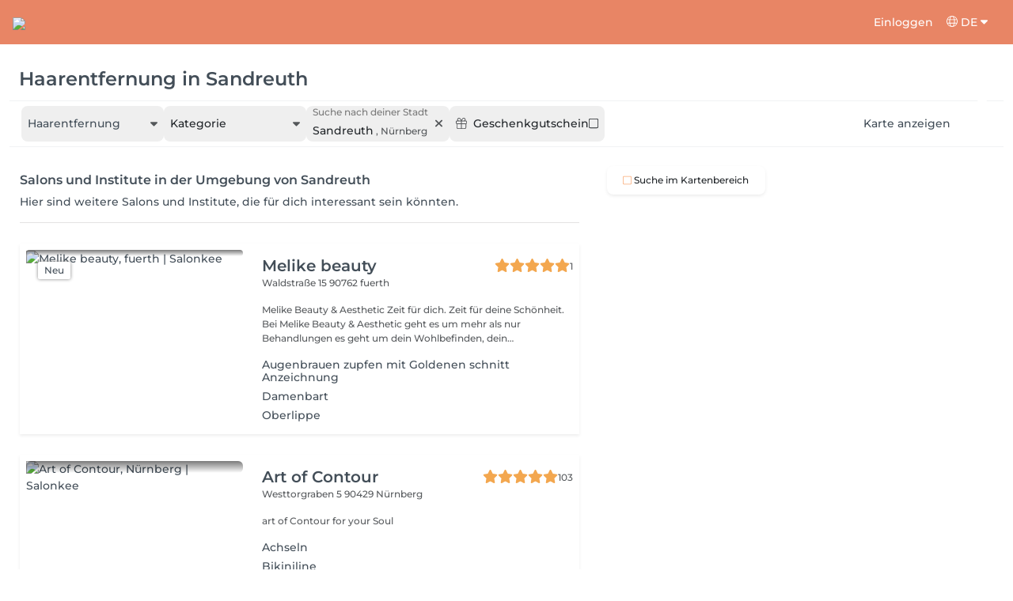

--- FILE ---
content_type: text/html; charset=utf-8
request_url: https://salonkee.de/search/haarentfernung/sandreuth-nuernberg
body_size: 51985
content:
<!DOCTYPE html><html lang="de" data-beasties-container><head><style type="text/css" id="fa-auto-css">:root, :host {
  --fa-font-solid: normal 900 1em/1 "Font Awesome 6 Free";
  --fa-font-regular: normal 400 1em/1 "Font Awesome 6 Free";
  --fa-font-light: normal 300 1em/1 "Font Awesome 6 Pro";
  --fa-font-thin: normal 100 1em/1 "Font Awesome 6 Pro";
  --fa-font-duotone: normal 900 1em/1 "Font Awesome 6 Duotone";
  --fa-font-duotone-regular: normal 400 1em/1 "Font Awesome 6 Duotone";
  --fa-font-duotone-light: normal 300 1em/1 "Font Awesome 6 Duotone";
  --fa-font-duotone-thin: normal 100 1em/1 "Font Awesome 6 Duotone";
  --fa-font-brands: normal 400 1em/1 "Font Awesome 6 Brands";
  --fa-font-sharp-solid: normal 900 1em/1 "Font Awesome 6 Sharp";
  --fa-font-sharp-regular: normal 400 1em/1 "Font Awesome 6 Sharp";
  --fa-font-sharp-light: normal 300 1em/1 "Font Awesome 6 Sharp";
  --fa-font-sharp-thin: normal 100 1em/1 "Font Awesome 6 Sharp";
  --fa-font-sharp-duotone-solid: normal 900 1em/1 "Font Awesome 6 Sharp Duotone";
  --fa-font-sharp-duotone-regular: normal 400 1em/1 "Font Awesome 6 Sharp Duotone";
  --fa-font-sharp-duotone-light: normal 300 1em/1 "Font Awesome 6 Sharp Duotone";
  --fa-font-sharp-duotone-thin: normal 100 1em/1 "Font Awesome 6 Sharp Duotone";
}

svg:not(:root).svg-inline--fa, svg:not(:host).svg-inline--fa {
  overflow: visible;
  box-sizing: content-box;
}

.svg-inline--fa {
  display: var(--fa-display, inline-block);
  height: 1em;
  overflow: visible;
  vertical-align: -0.125em;
}
.svg-inline--fa.fa-2xs {
  vertical-align: 0.1em;
}
.svg-inline--fa.fa-xs {
  vertical-align: 0em;
}
.svg-inline--fa.fa-sm {
  vertical-align: -0.0714285705em;
}
.svg-inline--fa.fa-lg {
  vertical-align: -0.2em;
}
.svg-inline--fa.fa-xl {
  vertical-align: -0.25em;
}
.svg-inline--fa.fa-2xl {
  vertical-align: -0.3125em;
}
.svg-inline--fa.fa-pull-left {
  margin-right: var(--fa-pull-margin, 0.3em);
  width: auto;
}
.svg-inline--fa.fa-pull-right {
  margin-left: var(--fa-pull-margin, 0.3em);
  width: auto;
}
.svg-inline--fa.fa-li {
  width: var(--fa-li-width, 2em);
  top: 0.25em;
}
.svg-inline--fa.fa-fw {
  width: var(--fa-fw-width, 1.25em);
}

.fa-layers svg.svg-inline--fa {
  bottom: 0;
  left: 0;
  margin: auto;
  position: absolute;
  right: 0;
  top: 0;
}

.fa-layers-counter, .fa-layers-text {
  display: inline-block;
  position: absolute;
  text-align: center;
}

.fa-layers {
  display: inline-block;
  height: 1em;
  position: relative;
  text-align: center;
  vertical-align: -0.125em;
  width: 1em;
}
.fa-layers svg.svg-inline--fa {
  transform-origin: center center;
}

.fa-layers-text {
  left: 50%;
  top: 50%;
  transform: translate(-50%, -50%);
  transform-origin: center center;
}

.fa-layers-counter {
  background-color: var(--fa-counter-background-color, #ff253a);
  border-radius: var(--fa-counter-border-radius, 1em);
  box-sizing: border-box;
  color: var(--fa-inverse, #fff);
  line-height: var(--fa-counter-line-height, 1);
  max-width: var(--fa-counter-max-width, 5em);
  min-width: var(--fa-counter-min-width, 1.5em);
  overflow: hidden;
  padding: var(--fa-counter-padding, 0.25em 0.5em);
  right: var(--fa-right, 0);
  text-overflow: ellipsis;
  top: var(--fa-top, 0);
  transform: scale(var(--fa-counter-scale, 0.25));
  transform-origin: top right;
}

.fa-layers-bottom-right {
  bottom: var(--fa-bottom, 0);
  right: var(--fa-right, 0);
  top: auto;
  transform: scale(var(--fa-layers-scale, 0.25));
  transform-origin: bottom right;
}

.fa-layers-bottom-left {
  bottom: var(--fa-bottom, 0);
  left: var(--fa-left, 0);
  right: auto;
  top: auto;
  transform: scale(var(--fa-layers-scale, 0.25));
  transform-origin: bottom left;
}

.fa-layers-top-right {
  top: var(--fa-top, 0);
  right: var(--fa-right, 0);
  transform: scale(var(--fa-layers-scale, 0.25));
  transform-origin: top right;
}

.fa-layers-top-left {
  left: var(--fa-left, 0);
  right: auto;
  top: var(--fa-top, 0);
  transform: scale(var(--fa-layers-scale, 0.25));
  transform-origin: top left;
}

.fa-1x {
  font-size: 1em;
}

.fa-2x {
  font-size: 2em;
}

.fa-3x {
  font-size: 3em;
}

.fa-4x {
  font-size: 4em;
}

.fa-5x {
  font-size: 5em;
}

.fa-6x {
  font-size: 6em;
}

.fa-7x {
  font-size: 7em;
}

.fa-8x {
  font-size: 8em;
}

.fa-9x {
  font-size: 9em;
}

.fa-10x {
  font-size: 10em;
}

.fa-2xs {
  font-size: 0.625em;
  line-height: 0.1em;
  vertical-align: 0.225em;
}

.fa-xs {
  font-size: 0.75em;
  line-height: 0.0833333337em;
  vertical-align: 0.125em;
}

.fa-sm {
  font-size: 0.875em;
  line-height: 0.0714285718em;
  vertical-align: 0.0535714295em;
}

.fa-lg {
  font-size: 1.25em;
  line-height: 0.05em;
  vertical-align: -0.075em;
}

.fa-xl {
  font-size: 1.5em;
  line-height: 0.0416666682em;
  vertical-align: -0.125em;
}

.fa-2xl {
  font-size: 2em;
  line-height: 0.03125em;
  vertical-align: -0.1875em;
}

.fa-fw {
  text-align: center;
  width: 1.25em;
}

.fa-ul {
  list-style-type: none;
  margin-left: var(--fa-li-margin, 2.5em);
  padding-left: 0;
}
.fa-ul > li {
  position: relative;
}

.fa-li {
  left: calc(-1 * var(--fa-li-width, 2em));
  position: absolute;
  text-align: center;
  width: var(--fa-li-width, 2em);
  line-height: inherit;
}

.fa-border {
  border-color: var(--fa-border-color, #eee);
  border-radius: var(--fa-border-radius, 0.1em);
  border-style: var(--fa-border-style, solid);
  border-width: var(--fa-border-width, 0.08em);
  padding: var(--fa-border-padding, 0.2em 0.25em 0.15em);
}

.fa-pull-left {
  float: left;
  margin-right: var(--fa-pull-margin, 0.3em);
}

.fa-pull-right {
  float: right;
  margin-left: var(--fa-pull-margin, 0.3em);
}

.fa-beat {
  animation-name: fa-beat;
  animation-delay: var(--fa-animation-delay, 0s);
  animation-direction: var(--fa-animation-direction, normal);
  animation-duration: var(--fa-animation-duration, 1s);
  animation-iteration-count: var(--fa-animation-iteration-count, infinite);
  animation-timing-function: var(--fa-animation-timing, ease-in-out);
}

.fa-bounce {
  animation-name: fa-bounce;
  animation-delay: var(--fa-animation-delay, 0s);
  animation-direction: var(--fa-animation-direction, normal);
  animation-duration: var(--fa-animation-duration, 1s);
  animation-iteration-count: var(--fa-animation-iteration-count, infinite);
  animation-timing-function: var(--fa-animation-timing, cubic-bezier(0.28, 0.84, 0.42, 1));
}

.fa-fade {
  animation-name: fa-fade;
  animation-delay: var(--fa-animation-delay, 0s);
  animation-direction: var(--fa-animation-direction, normal);
  animation-duration: var(--fa-animation-duration, 1s);
  animation-iteration-count: var(--fa-animation-iteration-count, infinite);
  animation-timing-function: var(--fa-animation-timing, cubic-bezier(0.4, 0, 0.6, 1));
}

.fa-beat-fade {
  animation-name: fa-beat-fade;
  animation-delay: var(--fa-animation-delay, 0s);
  animation-direction: var(--fa-animation-direction, normal);
  animation-duration: var(--fa-animation-duration, 1s);
  animation-iteration-count: var(--fa-animation-iteration-count, infinite);
  animation-timing-function: var(--fa-animation-timing, cubic-bezier(0.4, 0, 0.6, 1));
}

.fa-flip {
  animation-name: fa-flip;
  animation-delay: var(--fa-animation-delay, 0s);
  animation-direction: var(--fa-animation-direction, normal);
  animation-duration: var(--fa-animation-duration, 1s);
  animation-iteration-count: var(--fa-animation-iteration-count, infinite);
  animation-timing-function: var(--fa-animation-timing, ease-in-out);
}

.fa-shake {
  animation-name: fa-shake;
  animation-delay: var(--fa-animation-delay, 0s);
  animation-direction: var(--fa-animation-direction, normal);
  animation-duration: var(--fa-animation-duration, 1s);
  animation-iteration-count: var(--fa-animation-iteration-count, infinite);
  animation-timing-function: var(--fa-animation-timing, linear);
}

.fa-spin {
  animation-name: fa-spin;
  animation-delay: var(--fa-animation-delay, 0s);
  animation-direction: var(--fa-animation-direction, normal);
  animation-duration: var(--fa-animation-duration, 2s);
  animation-iteration-count: var(--fa-animation-iteration-count, infinite);
  animation-timing-function: var(--fa-animation-timing, linear);
}

.fa-spin-reverse {
  --fa-animation-direction: reverse;
}

.fa-pulse,
.fa-spin-pulse {
  animation-name: fa-spin;
  animation-direction: var(--fa-animation-direction, normal);
  animation-duration: var(--fa-animation-duration, 1s);
  animation-iteration-count: var(--fa-animation-iteration-count, infinite);
  animation-timing-function: var(--fa-animation-timing, steps(8));
}

@media (prefers-reduced-motion: reduce) {
  .fa-beat,
.fa-bounce,
.fa-fade,
.fa-beat-fade,
.fa-flip,
.fa-pulse,
.fa-shake,
.fa-spin,
.fa-spin-pulse {
    animation-delay: -1ms;
    animation-duration: 1ms;
    animation-iteration-count: 1;
    transition-delay: 0s;
    transition-duration: 0s;
  }
}
@keyframes fa-beat {
  0%, 90% {
    transform: scale(1);
  }
  45% {
    transform: scale(var(--fa-beat-scale, 1.25));
  }
}
@keyframes fa-bounce {
  0% {
    transform: scale(1, 1) translateY(0);
  }
  10% {
    transform: scale(var(--fa-bounce-start-scale-x, 1.1), var(--fa-bounce-start-scale-y, 0.9)) translateY(0);
  }
  30% {
    transform: scale(var(--fa-bounce-jump-scale-x, 0.9), var(--fa-bounce-jump-scale-y, 1.1)) translateY(var(--fa-bounce-height, -0.5em));
  }
  50% {
    transform: scale(var(--fa-bounce-land-scale-x, 1.05), var(--fa-bounce-land-scale-y, 0.95)) translateY(0);
  }
  57% {
    transform: scale(1, 1) translateY(var(--fa-bounce-rebound, -0.125em));
  }
  64% {
    transform: scale(1, 1) translateY(0);
  }
  100% {
    transform: scale(1, 1) translateY(0);
  }
}
@keyframes fa-fade {
  50% {
    opacity: var(--fa-fade-opacity, 0.4);
  }
}
@keyframes fa-beat-fade {
  0%, 100% {
    opacity: var(--fa-beat-fade-opacity, 0.4);
    transform: scale(1);
  }
  50% {
    opacity: 1;
    transform: scale(var(--fa-beat-fade-scale, 1.125));
  }
}
@keyframes fa-flip {
  50% {
    transform: rotate3d(var(--fa-flip-x, 0), var(--fa-flip-y, 1), var(--fa-flip-z, 0), var(--fa-flip-angle, -180deg));
  }
}
@keyframes fa-shake {
  0% {
    transform: rotate(-15deg);
  }
  4% {
    transform: rotate(15deg);
  }
  8%, 24% {
    transform: rotate(-18deg);
  }
  12%, 28% {
    transform: rotate(18deg);
  }
  16% {
    transform: rotate(-22deg);
  }
  20% {
    transform: rotate(22deg);
  }
  32% {
    transform: rotate(-12deg);
  }
  36% {
    transform: rotate(12deg);
  }
  40%, 100% {
    transform: rotate(0deg);
  }
}
@keyframes fa-spin {
  0% {
    transform: rotate(0deg);
  }
  100% {
    transform: rotate(360deg);
  }
}
.fa-rotate-90 {
  transform: rotate(90deg);
}

.fa-rotate-180 {
  transform: rotate(180deg);
}

.fa-rotate-270 {
  transform: rotate(270deg);
}

.fa-flip-horizontal {
  transform: scale(-1, 1);
}

.fa-flip-vertical {
  transform: scale(1, -1);
}

.fa-flip-both,
.fa-flip-horizontal.fa-flip-vertical {
  transform: scale(-1, -1);
}

.fa-rotate-by {
  transform: rotate(var(--fa-rotate-angle, 0));
}

.fa-stack {
  display: inline-block;
  vertical-align: middle;
  height: 2em;
  position: relative;
  width: 2.5em;
}

.fa-stack-1x,
.fa-stack-2x {
  bottom: 0;
  left: 0;
  margin: auto;
  position: absolute;
  right: 0;
  top: 0;
  z-index: var(--fa-stack-z-index, auto);
}

.svg-inline--fa.fa-stack-1x {
  height: 1em;
  width: 1.25em;
}
.svg-inline--fa.fa-stack-2x {
  height: 2em;
  width: 2.5em;
}

.fa-inverse {
  color: var(--fa-inverse, #fff);
}

.sr-only,
.fa-sr-only {
  position: absolute;
  width: 1px;
  height: 1px;
  padding: 0;
  margin: -1px;
  overflow: hidden;
  clip: rect(0, 0, 0, 0);
  white-space: nowrap;
  border-width: 0;
}

.sr-only-focusable:not(:focus),
.fa-sr-only-focusable:not(:focus) {
  position: absolute;
  width: 1px;
  height: 1px;
  padding: 0;
  margin: -1px;
  overflow: hidden;
  clip: rect(0, 0, 0, 0);
  white-space: nowrap;
  border-width: 0;
}

.svg-inline--fa .fa-primary {
  fill: var(--fa-primary-color, currentColor);
  opacity: var(--fa-primary-opacity, 1);
}

.svg-inline--fa .fa-secondary {
  fill: var(--fa-secondary-color, currentColor);
  opacity: var(--fa-secondary-opacity, 0.4);
}

.svg-inline--fa.fa-swap-opacity .fa-primary {
  opacity: var(--fa-secondary-opacity, 0.4);
}

.svg-inline--fa.fa-swap-opacity .fa-secondary {
  opacity: var(--fa-primary-opacity, 1);
}

.svg-inline--fa mask .fa-primary,
.svg-inline--fa mask .fa-secondary {
  fill: black;
}</style><link rel="preconnect" href="https://fonts.gstatic.com" crossorigin>
    <meta charset="utf-8">
    <title>SEO.SEARCH.TITLE_LOCATION</title>
    
    <base href="/">
    <meta name="viewport" content="width=device-width, initial-scale=1, maximum-scale=1">
    <meta name="google" content="notranslate">
    <link rel="icon" type="image/x-icon" href="favicon.ico">
    <link rel="manifest" href="manifest.webmanifest">

    <style>@font-face{font-family:'Montserrat';font-style:normal;font-weight:400;font-display:swap;src:url(https://fonts.gstatic.com/s/montserrat/v31/JTUSjIg1_i6t8kCHKm459WRhyzbi.woff2) format('woff2');unicode-range:U+0460-052F, U+1C80-1C8A, U+20B4, U+2DE0-2DFF, U+A640-A69F, U+FE2E-FE2F;}@font-face{font-family:'Montserrat';font-style:normal;font-weight:400;font-display:swap;src:url(https://fonts.gstatic.com/s/montserrat/v31/JTUSjIg1_i6t8kCHKm459W1hyzbi.woff2) format('woff2');unicode-range:U+0301, U+0400-045F, U+0490-0491, U+04B0-04B1, U+2116;}@font-face{font-family:'Montserrat';font-style:normal;font-weight:400;font-display:swap;src:url(https://fonts.gstatic.com/s/montserrat/v31/JTUSjIg1_i6t8kCHKm459WZhyzbi.woff2) format('woff2');unicode-range:U+0102-0103, U+0110-0111, U+0128-0129, U+0168-0169, U+01A0-01A1, U+01AF-01B0, U+0300-0301, U+0303-0304, U+0308-0309, U+0323, U+0329, U+1EA0-1EF9, U+20AB;}@font-face{font-family:'Montserrat';font-style:normal;font-weight:400;font-display:swap;src:url(https://fonts.gstatic.com/s/montserrat/v31/JTUSjIg1_i6t8kCHKm459Wdhyzbi.woff2) format('woff2');unicode-range:U+0100-02BA, U+02BD-02C5, U+02C7-02CC, U+02CE-02D7, U+02DD-02FF, U+0304, U+0308, U+0329, U+1D00-1DBF, U+1E00-1E9F, U+1EF2-1EFF, U+2020, U+20A0-20AB, U+20AD-20C0, U+2113, U+2C60-2C7F, U+A720-A7FF;}@font-face{font-family:'Montserrat';font-style:normal;font-weight:400;font-display:swap;src:url(https://fonts.gstatic.com/s/montserrat/v31/JTUSjIg1_i6t8kCHKm459Wlhyw.woff2) format('woff2');unicode-range:U+0000-00FF, U+0131, U+0152-0153, U+02BB-02BC, U+02C6, U+02DA, U+02DC, U+0304, U+0308, U+0329, U+2000-206F, U+20AC, U+2122, U+2191, U+2193, U+2212, U+2215, U+FEFF, U+FFFD;}@font-face{font-family:'Montserrat';font-style:normal;font-weight:500;font-display:swap;src:url(https://fonts.gstatic.com/s/montserrat/v31/JTUSjIg1_i6t8kCHKm459WRhyzbi.woff2) format('woff2');unicode-range:U+0460-052F, U+1C80-1C8A, U+20B4, U+2DE0-2DFF, U+A640-A69F, U+FE2E-FE2F;}@font-face{font-family:'Montserrat';font-style:normal;font-weight:500;font-display:swap;src:url(https://fonts.gstatic.com/s/montserrat/v31/JTUSjIg1_i6t8kCHKm459W1hyzbi.woff2) format('woff2');unicode-range:U+0301, U+0400-045F, U+0490-0491, U+04B0-04B1, U+2116;}@font-face{font-family:'Montserrat';font-style:normal;font-weight:500;font-display:swap;src:url(https://fonts.gstatic.com/s/montserrat/v31/JTUSjIg1_i6t8kCHKm459WZhyzbi.woff2) format('woff2');unicode-range:U+0102-0103, U+0110-0111, U+0128-0129, U+0168-0169, U+01A0-01A1, U+01AF-01B0, U+0300-0301, U+0303-0304, U+0308-0309, U+0323, U+0329, U+1EA0-1EF9, U+20AB;}@font-face{font-family:'Montserrat';font-style:normal;font-weight:500;font-display:swap;src:url(https://fonts.gstatic.com/s/montserrat/v31/JTUSjIg1_i6t8kCHKm459Wdhyzbi.woff2) format('woff2');unicode-range:U+0100-02BA, U+02BD-02C5, U+02C7-02CC, U+02CE-02D7, U+02DD-02FF, U+0304, U+0308, U+0329, U+1D00-1DBF, U+1E00-1E9F, U+1EF2-1EFF, U+2020, U+20A0-20AB, U+20AD-20C0, U+2113, U+2C60-2C7F, U+A720-A7FF;}@font-face{font-family:'Montserrat';font-style:normal;font-weight:500;font-display:swap;src:url(https://fonts.gstatic.com/s/montserrat/v31/JTUSjIg1_i6t8kCHKm459Wlhyw.woff2) format('woff2');unicode-range:U+0000-00FF, U+0131, U+0152-0153, U+02BB-02BC, U+02C6, U+02DA, U+02DC, U+0304, U+0308, U+0329, U+2000-206F, U+20AC, U+2122, U+2191, U+2193, U+2212, U+2215, U+FEFF, U+FFFD;}@font-face{font-family:'Montserrat';font-style:normal;font-weight:600;font-display:swap;src:url(https://fonts.gstatic.com/s/montserrat/v31/JTUSjIg1_i6t8kCHKm459WRhyzbi.woff2) format('woff2');unicode-range:U+0460-052F, U+1C80-1C8A, U+20B4, U+2DE0-2DFF, U+A640-A69F, U+FE2E-FE2F;}@font-face{font-family:'Montserrat';font-style:normal;font-weight:600;font-display:swap;src:url(https://fonts.gstatic.com/s/montserrat/v31/JTUSjIg1_i6t8kCHKm459W1hyzbi.woff2) format('woff2');unicode-range:U+0301, U+0400-045F, U+0490-0491, U+04B0-04B1, U+2116;}@font-face{font-family:'Montserrat';font-style:normal;font-weight:600;font-display:swap;src:url(https://fonts.gstatic.com/s/montserrat/v31/JTUSjIg1_i6t8kCHKm459WZhyzbi.woff2) format('woff2');unicode-range:U+0102-0103, U+0110-0111, U+0128-0129, U+0168-0169, U+01A0-01A1, U+01AF-01B0, U+0300-0301, U+0303-0304, U+0308-0309, U+0323, U+0329, U+1EA0-1EF9, U+20AB;}@font-face{font-family:'Montserrat';font-style:normal;font-weight:600;font-display:swap;src:url(https://fonts.gstatic.com/s/montserrat/v31/JTUSjIg1_i6t8kCHKm459Wdhyzbi.woff2) format('woff2');unicode-range:U+0100-02BA, U+02BD-02C5, U+02C7-02CC, U+02CE-02D7, U+02DD-02FF, U+0304, U+0308, U+0329, U+1D00-1DBF, U+1E00-1E9F, U+1EF2-1EFF, U+2020, U+20A0-20AB, U+20AD-20C0, U+2113, U+2C60-2C7F, U+A720-A7FF;}@font-face{font-family:'Montserrat';font-style:normal;font-weight:600;font-display:swap;src:url(https://fonts.gstatic.com/s/montserrat/v31/JTUSjIg1_i6t8kCHKm459Wlhyw.woff2) format('woff2');unicode-range:U+0000-00FF, U+0131, U+0152-0153, U+02BB-02BC, U+02C6, U+02DA, U+02DC, U+0304, U+0308, U+0329, U+2000-206F, U+20AC, U+2122, U+2191, U+2193, U+2212, U+2215, U+FEFF, U+FFFD;}@font-face{font-family:'Montserrat';font-style:normal;font-weight:700;font-display:swap;src:url(https://fonts.gstatic.com/s/montserrat/v31/JTUSjIg1_i6t8kCHKm459WRhyzbi.woff2) format('woff2');unicode-range:U+0460-052F, U+1C80-1C8A, U+20B4, U+2DE0-2DFF, U+A640-A69F, U+FE2E-FE2F;}@font-face{font-family:'Montserrat';font-style:normal;font-weight:700;font-display:swap;src:url(https://fonts.gstatic.com/s/montserrat/v31/JTUSjIg1_i6t8kCHKm459W1hyzbi.woff2) format('woff2');unicode-range:U+0301, U+0400-045F, U+0490-0491, U+04B0-04B1, U+2116;}@font-face{font-family:'Montserrat';font-style:normal;font-weight:700;font-display:swap;src:url(https://fonts.gstatic.com/s/montserrat/v31/JTUSjIg1_i6t8kCHKm459WZhyzbi.woff2) format('woff2');unicode-range:U+0102-0103, U+0110-0111, U+0128-0129, U+0168-0169, U+01A0-01A1, U+01AF-01B0, U+0300-0301, U+0303-0304, U+0308-0309, U+0323, U+0329, U+1EA0-1EF9, U+20AB;}@font-face{font-family:'Montserrat';font-style:normal;font-weight:700;font-display:swap;src:url(https://fonts.gstatic.com/s/montserrat/v31/JTUSjIg1_i6t8kCHKm459Wdhyzbi.woff2) format('woff2');unicode-range:U+0100-02BA, U+02BD-02C5, U+02C7-02CC, U+02CE-02D7, U+02DD-02FF, U+0304, U+0308, U+0329, U+1D00-1DBF, U+1E00-1E9F, U+1EF2-1EFF, U+2020, U+20A0-20AB, U+20AD-20C0, U+2113, U+2C60-2C7F, U+A720-A7FF;}@font-face{font-family:'Montserrat';font-style:normal;font-weight:700;font-display:swap;src:url(https://fonts.gstatic.com/s/montserrat/v31/JTUSjIg1_i6t8kCHKm459Wlhyw.woff2) format('woff2');unicode-range:U+0000-00FF, U+0131, U+0152-0153, U+02BB-02BC, U+02C6, U+02DA, U+02DC, U+0304, U+0308, U+0329, U+2000-206F, U+20AC, U+2122, U+2191, U+2193, U+2212, U+2215, U+FEFF, U+FFFD;}@font-face{font-family:'Montserrat';font-style:normal;font-weight:900;font-display:swap;src:url(https://fonts.gstatic.com/s/montserrat/v31/JTUSjIg1_i6t8kCHKm459WRhyzbi.woff2) format('woff2');unicode-range:U+0460-052F, U+1C80-1C8A, U+20B4, U+2DE0-2DFF, U+A640-A69F, U+FE2E-FE2F;}@font-face{font-family:'Montserrat';font-style:normal;font-weight:900;font-display:swap;src:url(https://fonts.gstatic.com/s/montserrat/v31/JTUSjIg1_i6t8kCHKm459W1hyzbi.woff2) format('woff2');unicode-range:U+0301, U+0400-045F, U+0490-0491, U+04B0-04B1, U+2116;}@font-face{font-family:'Montserrat';font-style:normal;font-weight:900;font-display:swap;src:url(https://fonts.gstatic.com/s/montserrat/v31/JTUSjIg1_i6t8kCHKm459WZhyzbi.woff2) format('woff2');unicode-range:U+0102-0103, U+0110-0111, U+0128-0129, U+0168-0169, U+01A0-01A1, U+01AF-01B0, U+0300-0301, U+0303-0304, U+0308-0309, U+0323, U+0329, U+1EA0-1EF9, U+20AB;}@font-face{font-family:'Montserrat';font-style:normal;font-weight:900;font-display:swap;src:url(https://fonts.gstatic.com/s/montserrat/v31/JTUSjIg1_i6t8kCHKm459Wdhyzbi.woff2) format('woff2');unicode-range:U+0100-02BA, U+02BD-02C5, U+02C7-02CC, U+02CE-02D7, U+02DD-02FF, U+0304, U+0308, U+0329, U+1D00-1DBF, U+1E00-1E9F, U+1EF2-1EFF, U+2020, U+20A0-20AB, U+20AD-20C0, U+2113, U+2C60-2C7F, U+A720-A7FF;}@font-face{font-family:'Montserrat';font-style:normal;font-weight:900;font-display:swap;src:url(https://fonts.gstatic.com/s/montserrat/v31/JTUSjIg1_i6t8kCHKm459Wlhyw.woff2) format('woff2');unicode-range:U+0000-00FF, U+0131, U+0152-0153, U+02BB-02BC, U+02C6, U+02DA, U+02DC, U+0304, U+0308, U+0329, U+2000-206F, U+20AC, U+2122, U+2191, U+2193, U+2212, U+2215, U+FEFF, U+FFFD;}</style>

    <link rel="preconnect" href="https://salonkee.cloud">
    <link rel="preconnect" href="https://connect.facebook.net">
    <link rel="preconnect" href="https://www.facebook.com">

    <style>
      .cc_dialog.simple {
        max-width: 100% !important;
      }

      .cc_dialog.interstitial {
        max-height: 100vh;
        overflow: auto;
      }

      .cc_dialog button {
        margin-top: 15px !important;
        display: block;
        width: 100%;
      }
    </style>
  <style>:root{--bs-blue:#0d6efd;--bs-indigo:#6610f2;--bs-purple:#6f42c1;--bs-pink:#d63384;--bs-red:#dc3545;--bs-orange:#fd7e14;--bs-yellow:#ffc107;--bs-green:#198754;--bs-teal:#20c997;--bs-cyan:#0dcaf0;--bs-black:#000;--bs-white:#fff;--bs-gray:#6c757d;--bs-gray-dark:#343a40;--bs-gray-100:#f8f9fa;--bs-gray-200:#e9ecef;--bs-gray-300:#dee2e6;--bs-gray-400:#ced4da;--bs-gray-500:#adb5bd;--bs-gray-600:#6c757d;--bs-gray-700:#495057;--bs-gray-800:#343a40;--bs-gray-900:#212529;--bs-primary:#0d6efd;--bs-secondary:#6c757d;--bs-success:#198754;--bs-info:#0dcaf0;--bs-warning:#ffc107;--bs-danger:#dc3545;--bs-light:#f8f9fa;--bs-dark:#212529;--bs-primary-rgb:13,110,253;--bs-secondary-rgb:108,117,125;--bs-success-rgb:25,135,84;--bs-info-rgb:13,202,240;--bs-warning-rgb:255,193,7;--bs-danger-rgb:220,53,69;--bs-light-rgb:248,249,250;--bs-dark-rgb:33,37,41;--bs-primary-text-emphasis:#052c65;--bs-secondary-text-emphasis:#2b2f32;--bs-success-text-emphasis:#0a3622;--bs-info-text-emphasis:#055160;--bs-warning-text-emphasis:#664d03;--bs-danger-text-emphasis:#58151c;--bs-light-text-emphasis:#495057;--bs-dark-text-emphasis:#495057;--bs-primary-bg-subtle:#cfe2ff;--bs-secondary-bg-subtle:#e2e3e5;--bs-success-bg-subtle:#d1e7dd;--bs-info-bg-subtle:#cff4fc;--bs-warning-bg-subtle:#fff3cd;--bs-danger-bg-subtle:#f8d7da;--bs-light-bg-subtle:#fcfcfd;--bs-dark-bg-subtle:#ced4da;--bs-primary-border-subtle:#9ec5fe;--bs-secondary-border-subtle:#c4c8cb;--bs-success-border-subtle:#a3cfbb;--bs-info-border-subtle:#9eeaf9;--bs-warning-border-subtle:#ffe69c;--bs-danger-border-subtle:#f1aeb5;--bs-light-border-subtle:#e9ecef;--bs-dark-border-subtle:#adb5bd;--bs-white-rgb:255,255,255;--bs-black-rgb:0,0,0;--bs-font-sans-serif:system-ui,-apple-system,"Segoe UI",Roboto,"Helvetica Neue","Noto Sans","Liberation Sans",Arial,sans-serif,"Apple Color Emoji","Segoe UI Emoji","Segoe UI Symbol","Noto Color Emoji";--bs-font-monospace:SFMono-Regular,Menlo,Monaco,Consolas,"Liberation Mono","Courier New",monospace;--bs-gradient:linear-gradient(180deg, rgba(255, 255, 255, .15), rgba(255, 255, 255, 0));--bs-body-font-family:var(--bs-font-sans-serif);--bs-body-font-size:1rem;--bs-body-font-weight:400;--bs-body-line-height:1.5;--bs-body-color:#212529;--bs-body-color-rgb:33,37,41;--bs-body-bg:#fff;--bs-body-bg-rgb:255,255,255;--bs-emphasis-color:#000;--bs-emphasis-color-rgb:0,0,0;--bs-secondary-color:rgba(33, 37, 41, .75);--bs-secondary-color-rgb:33,37,41;--bs-secondary-bg:#e9ecef;--bs-secondary-bg-rgb:233,236,239;--bs-tertiary-color:rgba(33, 37, 41, .5);--bs-tertiary-color-rgb:33,37,41;--bs-tertiary-bg:#f8f9fa;--bs-tertiary-bg-rgb:248,249,250;--bs-heading-color:inherit;--bs-link-color:#0d6efd;--bs-link-color-rgb:13,110,253;--bs-link-decoration:underline;--bs-link-hover-color:#0a58ca;--bs-link-hover-color-rgb:10,88,202;--bs-code-color:#d63384;--bs-highlight-color:#212529;--bs-highlight-bg:#fff3cd;--bs-border-width:1px;--bs-border-style:solid;--bs-border-color:#dee2e6;--bs-border-color-translucent:rgba(0, 0, 0, .175);--bs-border-radius:.375rem;--bs-border-radius-sm:.25rem;--bs-border-radius-lg:.5rem;--bs-border-radius-xl:1rem;--bs-border-radius-xxl:2rem;--bs-border-radius-2xl:var(--bs-border-radius-xxl);--bs-border-radius-pill:50rem;--bs-box-shadow:0 .5rem 1rem rgba(0, 0, 0, .15);--bs-box-shadow-sm:0 .125rem .25rem rgba(0, 0, 0, .075);--bs-box-shadow-lg:0 1rem 3rem rgba(0, 0, 0, .175);--bs-box-shadow-inset:inset 0 1px 2px rgba(0, 0, 0, .075);--bs-focus-ring-width:.25rem;--bs-focus-ring-opacity:.25;--bs-focus-ring-color:rgba(13, 110, 253, .25);--bs-form-valid-color:#198754;--bs-form-valid-border-color:#198754;--bs-form-invalid-color:#dc3545;--bs-form-invalid-border-color:#dc3545}*,:after,:before{box-sizing:border-box}@media (prefers-reduced-motion:no-preference){:root{scroll-behavior:smooth}}body{margin:0;font-family:var(--bs-body-font-family);font-size:var(--bs-body-font-size);font-weight:var(--bs-body-font-weight);line-height:var(--bs-body-line-height);color:var(--bs-body-color);text-align:var(--bs-body-text-align);background-color:var(--bs-body-bg);-webkit-text-size-adjust:100%;-webkit-tap-highlight-color:transparent}hr{margin:1rem 0;color:inherit;border:0;border-top:var(--bs-border-width) solid;opacity:.25}h1,h3,h4,h5,h6{margin-top:0;margin-bottom:.5rem;font-weight:500;line-height:1.2;color:var(--bs-heading-color)}h1{font-size:calc(1.375rem + 1.5vw)}@media (min-width:1200px){h1{font-size:2.5rem}}h3{font-size:calc(1.3rem + .6vw)}@media (min-width:1200px){h3{font-size:1.75rem}}h4{font-size:calc(1.275rem + .3vw)}@media (min-width:1200px){h4{font-size:1.5rem}}h5{font-size:1.25rem}h6{font-size:1rem}p{margin-top:0;margin-bottom:1rem}ol,ul{padding-left:2rem}ol,ul{margin-top:0;margin-bottom:1rem}small{font-size:.875em}a{color:rgba(var(--bs-link-color-rgb),var(--bs-link-opacity,1));text-decoration:underline}a:hover{--bs-link-color-rgb:var(--bs-link-hover-color-rgb)}a:not([href]):not([class]),a:not([href]):not([class]):hover{color:inherit;text-decoration:none}img,svg{vertical-align:middle}label{display:inline-block}button{border-radius:0}button:focus:not(:focus-visible){outline:0}button,input{margin:0;font-family:inherit;font-size:inherit;line-height:inherit}button{text-transform:none}[type=button],button{-webkit-appearance:button}[type=button]:not(:disabled),button:not(:disabled){cursor:pointer}.container{--bs-gutter-x:1.5rem;--bs-gutter-y:0;width:100%;padding-right:calc(var(--bs-gutter-x) * .5);padding-left:calc(var(--bs-gutter-x) * .5);margin-right:auto;margin-left:auto}@media (min-width:576px){.container{max-width:540px}}@media (min-width:768px){.container{max-width:720px}}@media (min-width:992px){.container{max-width:960px}}@media (min-width:1200px){.container{max-width:1140px}}@media (min-width:1400px){.container{max-width:1320px}}:root{--bs-breakpoint-xs:0;--bs-breakpoint-sm:576px;--bs-breakpoint-md:768px;--bs-breakpoint-lg:992px;--bs-breakpoint-xl:1200px;--bs-breakpoint-xxl:1400px}.row{--bs-gutter-x:1.5rem;--bs-gutter-y:0;display:flex;flex-wrap:wrap;margin-top:calc(-1 * var(--bs-gutter-y));margin-right:calc(-.5 * var(--bs-gutter-x));margin-left:calc(-.5 * var(--bs-gutter-x))}.row>*{flex-shrink:0;width:100%;max-width:100%;padding-right:calc(var(--bs-gutter-x) * .5);padding-left:calc(var(--bs-gutter-x) * .5);margin-top:var(--bs-gutter-y)}@media (min-width:768px){.col-md-5{flex:0 0 auto;width:41.66666667%}.col-md-7{flex:0 0 auto;width:58.33333333%}.col-md-12{flex:0 0 auto;width:100%}}@media (min-width:992px){.col-lg-7{flex:0 0 auto;width:58.33333333%}}.form-control{display:block;width:100%;padding:.375rem .75rem;font-size:1rem;font-weight:400;line-height:1.5;color:var(--bs-body-color);-webkit-appearance:none;-moz-appearance:none;appearance:none;background-color:var(--bs-body-bg);background-clip:padding-box;border:var(--bs-border-width) solid var(--bs-border-color);border-radius:var(--bs-border-radius);transition:border-color .15s ease-in-out,box-shadow .15s ease-in-out}@media (prefers-reduced-motion:reduce){.form-control{transition:none}}.form-control:focus{color:var(--bs-body-color);background-color:var(--bs-body-bg);border-color:#86b7fe;outline:0;box-shadow:0 0 0 .25rem #0d6efd40}.form-control::-webkit-date-and-time-value{min-width:85px;height:1.5em;margin:0}.form-control::-webkit-datetime-edit{display:block;padding:0}.form-control::-moz-placeholder{color:var(--bs-secondary-color);opacity:1}.form-control::placeholder{color:var(--bs-secondary-color);opacity:1}.form-control:disabled{background-color:var(--bs-secondary-bg);opacity:1}.form-control::-webkit-file-upload-button{padding:.375rem .75rem;margin:-.375rem -.75rem;-webkit-margin-end:.75rem;margin-inline-end:.75rem;color:var(--bs-body-color);background-color:var(--bs-tertiary-bg);pointer-events:none;border-color:inherit;border-style:solid;border-width:0;border-inline-end-width:var(--bs-border-width);border-radius:0;-webkit-transition:color .15s ease-in-out,background-color .15s ease-in-out,border-color .15s ease-in-out,box-shadow .15s ease-in-out;transition:color .15s ease-in-out,background-color .15s ease-in-out,border-color .15s ease-in-out,box-shadow .15s ease-in-out}.form-control::file-selector-button{padding:.375rem .75rem;margin:-.375rem -.75rem;-webkit-margin-end:.75rem;margin-inline-end:.75rem;color:var(--bs-body-color);background-color:var(--bs-tertiary-bg);pointer-events:none;border-color:inherit;border-style:solid;border-width:0;border-inline-end-width:var(--bs-border-width);border-radius:0;transition:color .15s ease-in-out,background-color .15s ease-in-out,border-color .15s ease-in-out,box-shadow .15s ease-in-out}@media (prefers-reduced-motion:reduce){.form-control::-webkit-file-upload-button{-webkit-transition:none;transition:none}.form-control::file-selector-button{transition:none}}.form-control:hover:not(:disabled):not([readonly])::-webkit-file-upload-button{background-color:var(--bs-secondary-bg)}.form-control:hover:not(:disabled):not([readonly])::file-selector-button{background-color:var(--bs-secondary-bg)}.input-group{position:relative;display:flex;flex-wrap:wrap;align-items:stretch;width:100%}.input-group>.form-control{position:relative;flex:1 1 auto;width:1%;min-width:0}.input-group>.form-control:focus{z-index:5}.input-group-text{display:flex;align-items:center;padding:.375rem .75rem;font-size:1rem;font-weight:400;line-height:1.5;color:var(--bs-body-color);text-align:center;white-space:nowrap;background-color:var(--bs-tertiary-bg);border:var(--bs-border-width) solid var(--bs-border-color);border-radius:var(--bs-border-radius)}.input-group:not(.has-validation)>.dropdown-toggle:nth-last-child(n+3),.input-group:not(.has-validation)>.form-floating:not(:last-child)>.form-control,.input-group:not(.has-validation)>:not(:last-child):not(.dropdown-toggle):not(.dropdown-menu):not(.form-floating){border-top-right-radius:0;border-bottom-right-radius:0}.input-group>:not(:first-child):not(.dropdown-menu):not(.valid-tooltip):not(.valid-feedback):not(.invalid-tooltip):not(.invalid-feedback){margin-left:calc(var(--bs-border-width) * -1);border-top-left-radius:0;border-bottom-left-radius:0}.btn{--bs-btn-padding-x:.75rem;--bs-btn-padding-y:.375rem;--bs-btn-font-family: ;--bs-btn-font-size:1rem;--bs-btn-font-weight:400;--bs-btn-line-height:1.5;--bs-btn-color:var(--bs-body-color);--bs-btn-bg:transparent;--bs-btn-border-width:var(--bs-border-width);--bs-btn-border-color:transparent;--bs-btn-border-radius:var(--bs-border-radius);--bs-btn-hover-border-color:transparent;--bs-btn-box-shadow:inset 0 1px 0 rgba(255, 255, 255, .15),0 1px 1px rgba(0, 0, 0, .075);--bs-btn-disabled-opacity:.65;--bs-btn-focus-box-shadow:0 0 0 .25rem rgba(var(--bs-btn-focus-shadow-rgb), .5);display:inline-block;padding:var(--bs-btn-padding-y) var(--bs-btn-padding-x);font-family:var(--bs-btn-font-family);font-size:var(--bs-btn-font-size);font-weight:var(--bs-btn-font-weight);line-height:var(--bs-btn-line-height);color:var(--bs-btn-color);text-align:center;text-decoration:none;vertical-align:middle;cursor:pointer;-webkit-user-select:none;-moz-user-select:none;user-select:none;border:var(--bs-btn-border-width) solid var(--bs-btn-border-color);border-radius:var(--bs-btn-border-radius);background-color:var(--bs-btn-bg);transition:color .15s ease-in-out,background-color .15s ease-in-out,border-color .15s ease-in-out,box-shadow .15s ease-in-out}@media (prefers-reduced-motion:reduce){.btn{transition:none}}.btn:hover{color:var(--bs-btn-hover-color);background-color:var(--bs-btn-hover-bg);border-color:var(--bs-btn-hover-border-color)}.btn:focus-visible{color:var(--bs-btn-hover-color);background-color:var(--bs-btn-hover-bg);border-color:var(--bs-btn-hover-border-color);outline:0;box-shadow:var(--bs-btn-focus-box-shadow)}.btn.active,.btn:first-child:active{color:var(--bs-btn-active-color);background-color:var(--bs-btn-active-bg);border-color:var(--bs-btn-active-border-color)}.btn.active:focus-visible,.btn:first-child:active:focus-visible{box-shadow:var(--bs-btn-focus-box-shadow)}.btn:disabled{color:var(--bs-btn-disabled-color);pointer-events:none;background-color:var(--bs-btn-disabled-bg);border-color:var(--bs-btn-disabled-border-color);opacity:var(--bs-btn-disabled-opacity)}.btn-sm{--bs-btn-padding-y:.25rem;--bs-btn-padding-x:.5rem;--bs-btn-font-size:.875rem;--bs-btn-border-radius:var(--bs-border-radius-sm)}.collapse:not(.show){display:none}.dropdown{position:relative}.dropdown-toggle{white-space:nowrap}.dropdown-toggle:after{display:inline-block;margin-left:.255em;vertical-align:.255em;content:"";border-top:.3em solid;border-right:.3em solid transparent;border-bottom:0;border-left:.3em solid transparent}.dropdown-toggle:empty:after{margin-left:0}.dropdown-menu{--bs-dropdown-zindex:1000;--bs-dropdown-min-width:10rem;--bs-dropdown-padding-x:0;--bs-dropdown-padding-y:.5rem;--bs-dropdown-spacer:.125rem;--bs-dropdown-font-size:1rem;--bs-dropdown-color:var(--bs-body-color);--bs-dropdown-bg:var(--bs-body-bg);--bs-dropdown-border-color:var(--bs-border-color-translucent);--bs-dropdown-border-radius:var(--bs-border-radius);--bs-dropdown-border-width:var(--bs-border-width);--bs-dropdown-inner-border-radius:calc(var(--bs-border-radius) - var(--bs-border-width));--bs-dropdown-divider-bg:var(--bs-border-color-translucent);--bs-dropdown-divider-margin-y:.5rem;--bs-dropdown-box-shadow:var(--bs-box-shadow);--bs-dropdown-link-color:var(--bs-body-color);--bs-dropdown-link-hover-color:var(--bs-body-color);--bs-dropdown-link-hover-bg:var(--bs-tertiary-bg);--bs-dropdown-link-active-color:#fff;--bs-dropdown-link-active-bg:#0d6efd;--bs-dropdown-link-disabled-color:var(--bs-tertiary-color);--bs-dropdown-item-padding-x:1rem;--bs-dropdown-item-padding-y:.25rem;--bs-dropdown-header-color:#6c757d;--bs-dropdown-header-padding-x:1rem;--bs-dropdown-header-padding-y:.5rem;position:absolute;z-index:var(--bs-dropdown-zindex);display:none;min-width:var(--bs-dropdown-min-width);padding:var(--bs-dropdown-padding-y) var(--bs-dropdown-padding-x);margin:0;font-size:var(--bs-dropdown-font-size);color:var(--bs-dropdown-color);text-align:left;list-style:none;background-color:var(--bs-dropdown-bg);background-clip:padding-box;border:var(--bs-dropdown-border-width) solid var(--bs-dropdown-border-color);border-radius:var(--bs-dropdown-border-radius)}.dropdown-item{display:block;width:100%;padding:var(--bs-dropdown-item-padding-y) var(--bs-dropdown-item-padding-x);clear:both;font-weight:400;color:var(--bs-dropdown-link-color);text-align:inherit;text-decoration:none;white-space:nowrap;background-color:transparent;border:0;border-radius:var(--bs-dropdown-item-border-radius,0)}.dropdown-item:focus,.dropdown-item:hover{color:var(--bs-dropdown-link-hover-color);background-color:var(--bs-dropdown-link-hover-bg)}.dropdown-item:active{color:var(--bs-dropdown-link-active-color);text-decoration:none;background-color:var(--bs-dropdown-link-active-bg)}.dropdown-item:disabled{color:var(--bs-dropdown-link-disabled-color);pointer-events:none;background-color:transparent}.nav-link{display:block;padding:var(--bs-nav-link-padding-y) var(--bs-nav-link-padding-x);font-size:var(--bs-nav-link-font-size);font-weight:var(--bs-nav-link-font-weight);color:var(--bs-nav-link-color);text-decoration:none;background:0 0;border:0;transition:color .15s ease-in-out,background-color .15s ease-in-out,border-color .15s ease-in-out}@media (prefers-reduced-motion:reduce){.nav-link{transition:none}}.nav-link:focus,.nav-link:hover{color:var(--bs-nav-link-hover-color)}.nav-link:focus-visible{outline:0;box-shadow:0 0 0 .25rem #0d6efd40}.nav-link:disabled{color:var(--bs-nav-link-disabled-color);pointer-events:none;cursor:default}.navbar{--bs-navbar-padding-x:0;--bs-navbar-padding-y:.5rem;--bs-navbar-color:rgba(var(--bs-emphasis-color-rgb), .65);--bs-navbar-hover-color:rgba(var(--bs-emphasis-color-rgb), .8);--bs-navbar-disabled-color:rgba(var(--bs-emphasis-color-rgb), .3);--bs-navbar-active-color:rgba(var(--bs-emphasis-color-rgb), 1);--bs-navbar-brand-padding-y:.3125rem;--bs-navbar-brand-margin-end:1rem;--bs-navbar-brand-font-size:1.25rem;--bs-navbar-brand-color:rgba(var(--bs-emphasis-color-rgb), 1);--bs-navbar-brand-hover-color:rgba(var(--bs-emphasis-color-rgb), 1);--bs-navbar-nav-link-padding-x:.5rem;--bs-navbar-toggler-padding-y:.25rem;--bs-navbar-toggler-padding-x:.75rem;--bs-navbar-toggler-font-size:1.25rem;--bs-navbar-toggler-icon-bg:url("data:image/svg+xml,%3csvg xmlns='http://www.w3.org/2000/svg' viewBox='0 0 30 30'%3e%3cpath stroke='rgba%2833, 37, 41, 0.75%29' stroke-linecap='round' stroke-miterlimit='10' stroke-width='2' d='M4 7h22M4 15h22M4 23h22'/%3e%3c/svg%3e");--bs-navbar-toggler-border-color:rgba(var(--bs-emphasis-color-rgb), .15);--bs-navbar-toggler-border-radius:var(--bs-border-radius);--bs-navbar-toggler-focus-width:.25rem;--bs-navbar-toggler-transition:box-shadow .15s ease-in-out;position:relative;display:flex;flex-wrap:wrap;align-items:center;justify-content:space-between;padding:var(--bs-navbar-padding-y) var(--bs-navbar-padding-x)}.navbar-brand{padding-top:var(--bs-navbar-brand-padding-y);padding-bottom:var(--bs-navbar-brand-padding-y);margin-right:var(--bs-navbar-brand-margin-end);font-size:var(--bs-navbar-brand-font-size);color:var(--bs-navbar-brand-color);text-decoration:none;white-space:nowrap}.navbar-brand:focus,.navbar-brand:hover{color:var(--bs-navbar-brand-hover-color)}.navbar-nav{--bs-nav-link-padding-x:0;--bs-nav-link-padding-y:.5rem;--bs-nav-link-font-weight: ;--bs-nav-link-color:var(--bs-navbar-color);--bs-nav-link-hover-color:var(--bs-navbar-hover-color);--bs-nav-link-disabled-color:var(--bs-navbar-disabled-color);display:flex;flex-direction:column;padding-left:0;margin-bottom:0;list-style:none}.navbar-nav .dropdown-menu{position:static}.navbar-collapse{flex-basis:100%;flex-grow:1;align-items:center}@media (min-width:992px){.navbar-expand-lg{flex-wrap:nowrap;justify-content:flex-start}.navbar-expand-lg .navbar-nav{flex-direction:row}.navbar-expand-lg .navbar-nav .dropdown-menu{position:absolute}.navbar-expand-lg .navbar-nav .nav-link{padding-right:var(--bs-navbar-nav-link-padding-x);padding-left:var(--bs-navbar-nav-link-padding-x)}.navbar-expand-lg .navbar-collapse{display:flex!important;flex-basis:auto}}.breadcrumb{--bs-breadcrumb-padding-x:0;--bs-breadcrumb-padding-y:0;--bs-breadcrumb-margin-bottom:1rem;--bs-breadcrumb-bg: ;--bs-breadcrumb-border-radius: ;--bs-breadcrumb-divider-color:var(--bs-secondary-color);--bs-breadcrumb-item-padding-x:.5rem;--bs-breadcrumb-item-active-color:var(--bs-secondary-color);display:flex;flex-wrap:wrap;padding:var(--bs-breadcrumb-padding-y) var(--bs-breadcrumb-padding-x);margin-bottom:var(--bs-breadcrumb-margin-bottom);font-size:var(--bs-breadcrumb-font-size);list-style:none;background-color:var(--bs-breadcrumb-bg);border-radius:var(--bs-breadcrumb-border-radius)}.breadcrumb-item+.breadcrumb-item{padding-left:var(--bs-breadcrumb-item-padding-x)}.breadcrumb-item+.breadcrumb-item:before{float:left;padding-right:var(--bs-breadcrumb-item-padding-x);color:var(--bs-breadcrumb-divider-color);content:var(--bs-breadcrumb-divider, "/")}.pagination{--bs-pagination-padding-x:.75rem;--bs-pagination-padding-y:.375rem;--bs-pagination-font-size:1rem;--bs-pagination-color:var(--bs-link-color);--bs-pagination-bg:var(--bs-body-bg);--bs-pagination-border-width:var(--bs-border-width);--bs-pagination-border-color:var(--bs-border-color);--bs-pagination-border-radius:var(--bs-border-radius);--bs-pagination-hover-color:var(--bs-link-hover-color);--bs-pagination-hover-bg:var(--bs-tertiary-bg);--bs-pagination-hover-border-color:var(--bs-border-color);--bs-pagination-focus-color:var(--bs-link-hover-color);--bs-pagination-focus-bg:var(--bs-secondary-bg);--bs-pagination-focus-box-shadow:0 0 0 .25rem rgba(13, 110, 253, .25);--bs-pagination-active-color:#fff;--bs-pagination-active-bg:#0d6efd;--bs-pagination-active-border-color:#0d6efd;--bs-pagination-disabled-color:var(--bs-secondary-color);--bs-pagination-disabled-bg:var(--bs-secondary-bg);--bs-pagination-disabled-border-color:var(--bs-border-color);display:flex;padding-left:0;list-style:none}.page-link{position:relative;display:block;padding:var(--bs-pagination-padding-y) var(--bs-pagination-padding-x);font-size:var(--bs-pagination-font-size);color:var(--bs-pagination-color);text-decoration:none;background-color:var(--bs-pagination-bg);border:var(--bs-pagination-border-width) solid var(--bs-pagination-border-color);transition:color .15s ease-in-out,background-color .15s ease-in-out,border-color .15s ease-in-out,box-shadow .15s ease-in-out}@media (prefers-reduced-motion:reduce){.page-link{transition:none}}.page-link:hover{z-index:2;color:var(--bs-pagination-hover-color);background-color:var(--bs-pagination-hover-bg);border-color:var(--bs-pagination-hover-border-color)}.page-link:focus{z-index:3;color:var(--bs-pagination-focus-color);background-color:var(--bs-pagination-focus-bg);outline:0;box-shadow:var(--bs-pagination-focus-box-shadow)}.active>.page-link{z-index:3;color:var(--bs-pagination-active-color);background-color:var(--bs-pagination-active-bg);border-color:var(--bs-pagination-active-border-color)}.disabled>.page-link{color:var(--bs-pagination-disabled-color);pointer-events:none;background-color:var(--bs-pagination-disabled-bg);border-color:var(--bs-pagination-disabled-border-color)}.page-item:not(:first-child) .page-link{margin-left:calc(var(--bs-border-width) * -1)}.page-item:first-child .page-link{border-top-left-radius:var(--bs-pagination-border-radius);border-bottom-left-radius:var(--bs-pagination-border-radius)}.page-item:last-child .page-link{border-top-right-radius:var(--bs-pagination-border-radius);border-bottom-right-radius:var(--bs-pagination-border-radius)}.sticky-top{position:-webkit-sticky;position:sticky;top:0;z-index:1020}.shadow{box-shadow:var(--bs-box-shadow)!important}.shadow-sm{box-shadow:var(--bs-box-shadow-sm)!important}.position-relative{position:relative!important}.border-0{border:0!important}.border-top{border-top:var(--bs-border-width) var(--bs-border-style) var(--bs-border-color)!important}.border-bottom{border-bottom:var(--bs-border-width) var(--bs-border-style) var(--bs-border-color)!important}.w-100{width:100%!important}.gap-1{gap:.25rem!important}.gap-2{gap:.5rem!important}.gap-4{gap:1.5rem!important}.text-start{text-align:left!important}.text-end{text-align:right!important}.text-center{text-align:center!important}.text-wrap{white-space:normal!important}.text-white{--bs-text-opacity:1;color:rgba(var(--bs-white-rgb),var(--bs-text-opacity))!important}.text-muted{--bs-text-opacity:1;color:var(--bs-secondary-color)!important}.rounded-start-0{border-bottom-left-radius:0!important;border-top-left-radius:0!important}@media (min-width:768px){.d-md-block{display:block!important}.d-md-flex{display:flex!important}.d-md-none{display:none!important}.flex-md-row{flex-direction:row!important}.mt-md-0{margin-top:0!important}}@media (min-width:992px){.d-lg-block{display:block!important}.d-lg-flex{display:flex!important}.mt-lg-0{margin-top:0!important}.px-lg-3{padding-right:1rem!important;padding-left:1rem!important}}.container{--bs-gutter-x: 1.5rem;--bs-gutter-y: 0;width:100%;padding-right:calc(var(--bs-gutter-x) * .5);padding-left:calc(var(--bs-gutter-x) * .5);margin-right:auto;margin-left:auto}@media (min-width: 576px){.container{max-width:540px}}@media (min-width: 768px){.container{max-width:720px}}@media (min-width: 992px){.container{max-width:960px}}@media (min-width: 1200px){.container{max-width:1140px}}@media (min-width: 1400px){.container{max-width:1320px}}:root{--bs-breakpoint-xs: 0;--bs-breakpoint-sm: 576px;--bs-breakpoint-md: 768px;--bs-breakpoint-lg: 992px;--bs-breakpoint-xl: 1200px;--bs-breakpoint-xxl: 1400px}.row{--bs-gutter-x: 1.5rem;--bs-gutter-y: 0;display:flex;flex-wrap:wrap;margin-top:calc(-1 * var(--bs-gutter-y));margin-right:calc(-.5 * var(--bs-gutter-x));margin-left:calc(-.5 * var(--bs-gutter-x))}.row>*{box-sizing:border-box;flex-shrink:0;width:100%;max-width:100%;padding-right:calc(var(--bs-gutter-x) * .5);padding-left:calc(var(--bs-gutter-x) * .5);margin-top:var(--bs-gutter-y)}.col-2{flex:0 0 auto;width:16.66666667%}.col-10{flex:0 0 auto;width:83.33333333%}.col-12{flex:0 0 auto;width:100%}@media (min-width: 768px){.col-md-5{flex:0 0 auto;width:41.66666667%}.col-md-7{flex:0 0 auto;width:58.33333333%}.col-md-12{flex:0 0 auto;width:100%}}@media (min-width: 992px){.col-lg-7{flex:0 0 auto;width:58.33333333%}}.d-inline-block{display:inline-block!important}.d-block{display:block!important}.d-flex{display:flex!important}.d-none{display:none!important}.flex-column{flex-direction:column!important}.flex-shrink-0{flex-shrink:0!important}.justify-content-end{justify-content:flex-end!important}.justify-content-center{justify-content:center!important}.justify-content-between{justify-content:space-between!important}.align-items-center{align-items:center!important}.m-0{margin:0!important}.mx-0{margin-right:0!important;margin-left:0!important}.mx-2{margin-right:.5rem!important;margin-left:.5rem!important}.mt-0{margin-top:0!important}.mt-1{margin-top:.25rem!important}.mt-2{margin-top:.5rem!important}.mt-3{margin-top:1rem!important}.mt-4{margin-top:1.5rem!important}.mt-5{margin-top:3rem!important}.me-1{margin-right:.25rem!important}.me-2{margin-right:.5rem!important}.me-3{margin-right:1rem!important}.mb-0{margin-bottom:0!important}.mb-2{margin-bottom:.5rem!important}.mb-3{margin-bottom:1rem!important}.ms-2{margin-left:.5rem!important}.p-2{padding:.5rem!important}.px-0{padding-right:0!important;padding-left:0!important}.px-2{padding-right:.5rem!important;padding-left:.5rem!important}.py-5{padding-top:3rem!important;padding-bottom:3rem!important}.pt-1{padding-top:.25rem!important}.pt-2{padding-top:.5rem!important}.pt-3{padding-top:1rem!important}.ps-2{padding-left:.5rem!important}@media (min-width: 768px){.d-md-block{display:block!important}.d-md-flex{display:flex!important}.d-md-none{display:none!important}.flex-md-row{flex-direction:row!important}.mt-md-0{margin-top:0!important}}@media (min-width: 992px){.d-lg-block{display:block!important}.d-lg-flex{display:flex!important}.mt-lg-0{margin-top:0!important}.px-lg-3{padding-right:1rem!important;padding-left:1rem!important}}body{color:#434e58;-moz-osx-font-smoothing:grayscale;-webkit-font-smoothing:antialiased;font-family:Montserrat,Helvetica Neue,Arial,sans-serif;font-weight:500;font-size:.875rem;font-display:swap}section{padding:0 16px}p{margin-bottom:0}a{color:#434e58;text-decoration:none}a.text-white{color:#fff}a:hover{text-decoration:underline}h1{font-weight:600!important}input,button:focus,a:focus{outline:none!important;box-shadow:none!important}input:-webkit-autofill{box-shadow:0 0 0 1000px #e8f0fe inset!important;-webkit-text-fill-color:rgb(67,78,88)!important;transition:background-color 5000s ease-in-out 0s}:root{scroll-behavior:auto}.gap-1{gap:.25rem}.gap-2{gap:.5rem}.gap-4{gap:1rem}.btn{padding:.5rem 1rem;font-weight:500;border-radius:8px!important}.btn-sm{font-size:.875rem!important;font-weight:500;padding:.25rem .5rem!important}.primary-color-2{color:#f9a975}.secondary-color{color:#6dbab5}.gradient-bg{background-color:#e88565;color:#fff}.white-bg{background:#fff}.dropdown-item{font-weight:500}.dropdown-item:active{background-color:#e9eaeb}.btn.btn-text-only{--text-color: #e88565;color:var(--text-color);padding:0;font-size:1rem;font-weight:600}.btn.btn-text-only:hover{--text-color: rgb(67, 78, 88);text-decoration:underline;color:var(--text-color);border-color:transparent}.btn.btn-text-only:disabled{border-color:transparent}.btn.btn-text-only:active{border-color:transparent}.btn.active,.btn:first-child:active{border-color:transparent}.text-title{font-family:Montserrat;font-size:1.5rem!important;font-weight:600}.text-subtitle{font-family:Montserrat;font-size:1rem!important;font-weight:600}.text-standard{font-family:Montserrat;font-size:.875rem!important;font-weight:500}.text-standard-bold{font-family:Montserrat;font-size:.875rem!important;font-weight:600!important}.text-sm,small{font-family:Montserrat;font-size:.75rem!important;font-weight:500}.grey-input{background-color:#efefef!important;border:0!important;outline:0!important}.border-top{border-top:1px solid #f1f2f4!important}.border-bottom{border-bottom:1px solid #f1f2f4!important}.btn:focus{outline:0;box-shadow:0}.input-group .form-control{position:relative;flex:1 1 auto;width:1%;min-width:0;margin-bottom:0}.form-control{font-weight:500}.form-control:focus{border-color:#e8856585}.input-group-text{background-color:#fff}.mouse-hover:hover{cursor:pointer}.navbar{width:100%;padding:.5rem 1rem}.nav-link{color:#ffffffe6}.navbar-light .navbar-nav .nav-link{color:#fff}.star{color:#f3a74f;font-size:1.05rem}.page-link,.page-link:hover{color:#e88565}.page-item.active .page-link{background:#e88565;border-color:#e88565}@media only screen and (max-width: 575px){.star{font-size:1.05rem}}@media only screen and (min-width: 576px) and (max-width: 767px){.star{font-size:1.05rem}}fa-icon svg{display:inline-block;font-size:inherit;height:1em}.page-container{display:flex;flex-direction:column;min-height:100vh}.content-wrap{flex:1 0 auto;min-height:100vh}.footer{flex-shrink:0;width:100%}input.form-control::-webkit-input-placeholder{color:#aeb6be}input.form-control::-moz-placeholder{color:#aeb6be}input.form-control:-ms-input-placeholder{color:#aeb6be}input.form-control:-moz-placeholder{color:#aeb6be}.top4{margin-top:4px}:root{--fa-font-solid: normal 900 1em/1 "Font Awesome 6 Free";--fa-font-regular: normal 400 1em/1 "Font Awesome 6 Free";--fa-font-light: normal 300 1em/1 "Font Awesome 6 Pro";--fa-font-thin: normal 100 1em/1 "Font Awesome 6 Pro";--fa-font-duotone: normal 900 1em/1 "Font Awesome 6 Duotone";--fa-font-duotone-regular: normal 400 1em/1 "Font Awesome 6 Duotone";--fa-font-duotone-light: normal 300 1em/1 "Font Awesome 6 Duotone";--fa-font-duotone-thin: normal 100 1em/1 "Font Awesome 6 Duotone";--fa-font-brands: normal 400 1em/1 "Font Awesome 6 Brands";--fa-font-sharp-solid: normal 900 1em/1 "Font Awesome 6 Sharp";--fa-font-sharp-regular: normal 400 1em/1 "Font Awesome 6 Sharp";--fa-font-sharp-light: normal 300 1em/1 "Font Awesome 6 Sharp";--fa-font-sharp-thin: normal 100 1em/1 "Font Awesome 6 Sharp";--fa-font-sharp-duotone-solid: normal 900 1em/1 "Font Awesome 6 Sharp Duotone";--fa-font-sharp-duotone-regular: normal 400 1em/1 "Font Awesome 6 Sharp Duotone";--fa-font-sharp-duotone-light: normal 300 1em/1 "Font Awesome 6 Sharp Duotone";--fa-font-sharp-duotone-thin: normal 100 1em/1 "Font Awesome 6 Sharp Duotone"}svg.svg-inline--fa:not(:root),svg.svg-inline--fa:not(:host){overflow:visible;box-sizing:content-box}.svg-inline--fa{display:var(--fa-display, inline-block);height:1em;overflow:visible;vertical-align:-.125em}.svg-inline--fa .fa-primary{fill:var(--fa-primary-color, currentColor);opacity:var(--fa-primary-opacity, 1)}.svg-inline--fa .fa-secondary{fill:var(--fa-secondary-color, currentColor);opacity:var(--fa-secondary-opacity, .4)}
</style><link rel="stylesheet" href="styles-UMCNM2FI.css" media="print" onload="this.media='all'"><noscript><link rel="stylesheet" href="styles-UMCNM2FI.css"></noscript><style type="text/css" data-primeng-style-id="primitive-variables">:root{--p-border-radius-none:0;--p-border-radius-xs:2px;--p-border-radius-sm:4px;--p-border-radius-md:6px;--p-border-radius-lg:8px;--p-border-radius-xl:12px;--p-emerald-50:#E8F6F1;--p-emerald-100:#C5EBE1;--p-emerald-200:#9EDFCF;--p-emerald-300:#76D3BD;--p-emerald-400:#58C9AF;--p-emerald-500:#3BBFA1;--p-emerald-600:#35AF94;--p-emerald-700:#2D9B83;--p-emerald-800:#268873;--p-emerald-900:#1A6657;--p-emerald-950:#0d3329;--p-green-50:#E8F5E9;--p-green-100:#C8E6C9;--p-green-200:#A5D6A7;--p-green-300:#81C784;--p-green-400:#66BB6A;--p-green-500:#4CAF50;--p-green-600:#43A047;--p-green-700:#388E3C;--p-green-800:#2E7D32;--p-green-900:#1B5E20;--p-green-950:#0e2f10;--p-lime-50:#F9FBE7;--p-lime-100:#F0F4C3;--p-lime-200:#E6EE9C;--p-lime-300:#DCE775;--p-lime-400:#D4E157;--p-lime-500:#CDDC39;--p-lime-600:#C0CA33;--p-lime-700:#AFB42B;--p-lime-800:#9E9D24;--p-lime-900:#827717;--p-lime-950:#413c0c;--p-red-50:#FFEBEE;--p-red-100:#FFCDD2;--p-red-200:#EF9A9A;--p-red-300:#E57373;--p-red-400:#EF5350;--p-red-500:#F44336;--p-red-600:#E53935;--p-red-700:#D32F2F;--p-red-800:#C62828;--p-red-900:#B71C1C;--p-red-950:#5c0e0e;--p-orange-50:#FFF3E0;--p-orange-100:#FFE0B2;--p-orange-200:#FFCC80;--p-orange-300:#FFB74D;--p-orange-400:#FFA726;--p-orange-500:#FF9800;--p-orange-600:#FB8C00;--p-orange-700:#F57C00;--p-orange-800:#EF6C00;--p-orange-900:#E65100;--p-orange-950:#732900;--p-amber-50:#FFF8E1;--p-amber-100:#FFECB3;--p-amber-200:#FFE082;--p-amber-300:#FFD54F;--p-amber-400:#FFCA28;--p-amber-500:#FFC107;--p-amber-600:#FFB300;--p-amber-700:#FFA000;--p-amber-800:#FF8F00;--p-amber-900:#FF6F00;--p-amber-950:#803800;--p-yellow-50:#FFFDE7;--p-yellow-100:#FFF9C4;--p-yellow-200:#FFF59D;--p-yellow-300:#FFF176;--p-yellow-400:#FFEE58;--p-yellow-500:#FFEB3B;--p-yellow-600:#FDD835;--p-yellow-700:#FBC02D;--p-yellow-800:#F9A825;--p-yellow-900:#F57F17;--p-yellow-950:#7b400c;--p-teal-50:#E0F2F1;--p-teal-100:#B2DFDB;--p-teal-200:#80CBC4;--p-teal-300:#4DB6AC;--p-teal-400:#26A69A;--p-teal-500:#009688;--p-teal-600:#00897B;--p-teal-700:#00796B;--p-teal-800:#00695C;--p-teal-900:#004D40;--p-teal-950:#002720;--p-cyan-50:#E0F7FA;--p-cyan-100:#B2EBF2;--p-cyan-200:#80DEEA;--p-cyan-300:#4DD0E1;--p-cyan-400:#26C6DA;--p-cyan-500:#00BCD4;--p-cyan-600:#00ACC1;--p-cyan-700:#0097A7;--p-cyan-800:#00838F;--p-cyan-900:#006064;--p-cyan-950:#003032;--p-sky-50:#E1F5FE;--p-sky-100:#B3E5FC;--p-sky-200:#81D4FA;--p-sky-300:#4FC3F7;--p-sky-400:#29B6F6;--p-sky-500:#03A9F4;--p-sky-600:#039BE5;--p-sky-700:#0288D1;--p-sky-800:#0277BD;--p-sky-900:#01579B;--p-sky-950:#012c4e;--p-blue-50:#E3F2FD;--p-blue-100:#BBDEFB;--p-blue-200:#90CAF9;--p-blue-300:#64B5F6;--p-blue-400:#42A5F5;--p-blue-500:#2196F3;--p-blue-600:#1E88E5;--p-blue-700:#1976D2;--p-blue-800:#1565C0;--p-blue-900:#0D47A1;--p-blue-950:#072451;--p-indigo-50:#E8EAF6;--p-indigo-100:#C5CAE9;--p-indigo-200:#9FA8DA;--p-indigo-300:#7986CB;--p-indigo-400:#5C6BC0;--p-indigo-500:#3F51B5;--p-indigo-600:#3949AB;--p-indigo-700:#303F9F;--p-indigo-800:#283593;--p-indigo-900:#1A237E;--p-indigo-950:#0d123f;--p-violet-50:#EDE7F6;--p-violet-100:#D1C4E9;--p-violet-200:#B39DDB;--p-violet-300:#9575CD;--p-violet-400:#7E57C2;--p-violet-500:#673AB7;--p-violet-600:#5E35B1;--p-violet-700:#512DA8;--p-violet-800:#4527A0;--p-violet-900:#311B92;--p-violet-950:#190e49;--p-purple-50:#F3E5F5;--p-purple-100:#E1BEE7;--p-purple-200:#CE93D8;--p-purple-300:#BA68C8;--p-purple-400:#AB47BC;--p-purple-500:#9C27B0;--p-purple-600:#8E24AA;--p-purple-700:#7B1FA2;--p-purple-800:#6A1B9A;--p-purple-900:#4A148C;--p-purple-950:#250a46;--p-fuchsia-50:#FDE6F3;--p-fuchsia-100:#FBC1E3;--p-fuchsia-200:#F897D1;--p-fuchsia-300:#F56DBF;--p-fuchsia-400:#F34DB2;--p-fuchsia-500:#F12DA5;--p-fuchsia-600:#E0289D;--p-fuchsia-700:#CC2392;--p-fuchsia-800:#B81E88;--p-fuchsia-900:#951777;--p-fuchsia-950:#4b0c3c;--p-pink-50:#FCE4EC;--p-pink-100:#F8BBD0;--p-pink-200:#F48FB1;--p-pink-300:#F06292;--p-pink-400:#EC407A;--p-pink-500:#E91E63;--p-pink-600:#D81B60;--p-pink-700:#C2185B;--p-pink-800:#AD1457;--p-pink-900:#880E4F;--p-pink-950:#440728;--p-rose-50:#FFF0F0;--p-rose-100:#FFD9D9;--p-rose-200:#FFC0C0;--p-rose-300:#FFA7A7;--p-rose-400:#FF8E8E;--p-rose-500:#FF7575;--p-rose-600:#FF5252;--p-rose-700:#FF3838;--p-rose-800:#F71C1C;--p-rose-900:#D50000;--p-rose-950:#3E0000;--p-slate-50:#f8fafc;--p-slate-100:#f1f5f9;--p-slate-200:#e2e8f0;--p-slate-300:#cbd5e1;--p-slate-400:#94a3b8;--p-slate-500:#64748b;--p-slate-600:#475569;--p-slate-700:#334155;--p-slate-800:#1e293b;--p-slate-900:#0f172a;--p-slate-950:#020617;--p-gray-50:#f9fafb;--p-gray-100:#f3f4f6;--p-gray-200:#e5e7eb;--p-gray-300:#d1d5db;--p-gray-400:#9ca3af;--p-gray-500:#6b7280;--p-gray-600:#4b5563;--p-gray-700:#374151;--p-gray-800:#1f2937;--p-gray-900:#111827;--p-gray-950:#030712;--p-zinc-50:#fafafa;--p-zinc-100:#f4f4f5;--p-zinc-200:#e4e4e7;--p-zinc-300:#d4d4d8;--p-zinc-400:#a1a1aa;--p-zinc-500:#71717a;--p-zinc-600:#52525b;--p-zinc-700:#3f3f46;--p-zinc-800:#27272a;--p-zinc-900:#18181b;--p-zinc-950:#09090b;--p-neutral-50:#fafafa;--p-neutral-100:#f5f5f5;--p-neutral-200:#e5e5e5;--p-neutral-300:#d4d4d4;--p-neutral-400:#a3a3a3;--p-neutral-500:#737373;--p-neutral-600:#525252;--p-neutral-700:#404040;--p-neutral-800:#262626;--p-neutral-900:#171717;--p-neutral-950:#0a0a0a;--p-stone-50:#fafaf9;--p-stone-100:#f5f5f4;--p-stone-200:#e7e5e4;--p-stone-300:#d6d3d1;--p-stone-400:#a8a29e;--p-stone-500:#78716c;--p-stone-600:#57534e;--p-stone-700:#44403c;--p-stone-800:#292524;--p-stone-900:#1c1917;--p-stone-950:#0c0a09;}</style><style type="text/css" data-primeng-style-id="semantic-variables">:root{--p-transition-duration:0.2s;--p-focus-ring-width:0;--p-focus-ring-style:none;--p-focus-ring-color:unset;--p-focus-ring-offset:0;--p-disabled-opacity:0.38;--p-icon-size:1rem;--p-anchor-gutter:0;--p-primary-50:var(--p-emerald-50);--p-primary-100:var(--p-emerald-100);--p-primary-200:var(--p-emerald-200);--p-primary-300:var(--p-emerald-300);--p-primary-400:var(--p-emerald-400);--p-primary-500:var(--p-emerald-500);--p-primary-600:var(--p-emerald-600);--p-primary-700:var(--p-emerald-700);--p-primary-800:var(--p-emerald-800);--p-primary-900:var(--p-emerald-900);--p-primary-950:var(--p-emerald-950);--p-form-field-padding-x:0.75rem;--p-form-field-padding-y:0.75rem;--p-form-field-sm-font-size:0.875rem;--p-form-field-sm-padding-x:0.625rem;--p-form-field-sm-padding-y:0.625rem;--p-form-field-lg-font-size:1.125rem;--p-form-field-lg-padding-x:0.825rem;--p-form-field-lg-padding-y:0.825rem;--p-form-field-border-radius:var(--p-border-radius-sm);--p-form-field-focus-ring-width:2px;--p-form-field-focus-ring-style:solid;--p-form-field-focus-ring-color:var(--p-primary-color);--p-form-field-focus-ring-offset:-2px;--p-form-field-focus-ring-shadow:none;--p-form-field-transition-duration:var(--p-transition-duration);--p-list-padding:0.5rem 0;--p-list-gap:0;--p-list-header-padding:0.75rem 1rem;--p-list-option-padding:0.75rem 1rem;--p-list-option-border-radius:var(--p-border-radius-none);--p-list-option-group-padding:0.75rem 1rem;--p-list-option-group-font-weight:700;--p-content-border-radius:var(--p-border-radius-sm);--p-mask-transition-duration:0.15s;--p-navigation-list-padding:0.5rem 0;--p-navigation-list-gap:0;--p-navigation-item-padding:0.75rem 1rem;--p-navigation-item-border-radius:var(--p-border-radius-none);--p-navigation-item-gap:0.5rem;--p-navigation-submenu-label-padding:0.75rem 1rem;--p-navigation-submenu-label-font-weight:700;--p-navigation-submenu-icon-size:0.875rem;--p-overlay-select-border-radius:var(--p-border-radius-sm);--p-overlay-select-shadow:0 5px 5px -3px rgba(0,0,0,.2),0 8px 10px 1px rgba(0,0,0,.14),0 3px 14px 2px rgba(0,0,0,.12);--p-overlay-popover-border-radius:var(--p-border-radius-sm);--p-overlay-popover-padding:1rem;--p-overlay-popover-shadow:0 11px 15px -7px rgba(0,0,0,.2),0 24px 38px 3px rgba(0,0,0,.14),0 9px 46px 8px rgba(0,0,0,.12);--p-overlay-modal-border-radius:var(--p-border-radius-sm);--p-overlay-modal-padding:1.5rem;--p-overlay-modal-shadow:0 11px 15px -7px rgba(0,0,0,.2),0 24px 38px 3px rgba(0,0,0,.14),0 9px 46px 8px rgba(0,0,0,.12);--p-overlay-navigation-shadow:0 2px 4px -1px rgba(0,0,0,.2),0 4px 5px 0 rgba(0,0,0,.14),0 1px 10px 0 rgba(0,0,0,.12);--p-focus-ring-shadow:0 0 1px 4px var(--p-surface-200);--p-surface-0:#ffffff;--p-surface-50:var(--p-slate-50);--p-surface-100:var(--p-slate-100);--p-surface-200:var(--p-slate-200);--p-surface-300:var(--p-slate-300);--p-surface-400:var(--p-slate-400);--p-surface-500:var(--p-slate-500);--p-surface-600:var(--p-slate-600);--p-surface-700:var(--p-slate-700);--p-surface-800:var(--p-slate-800);--p-surface-900:var(--p-slate-900);--p-surface-950:var(--p-slate-950);--p-primary-color:var(--p-primary-500);--p-primary-contrast-color:#ffffff;--p-primary-hover-color:var(--p-primary-400);--p-primary-active-color:var(--p-primary-300);--p-highlight-background:color-mix(in srgb,var(--p-primary-color),transparent 88%);--p-highlight-focus-background:color-mix(in srgb,var(--p-primary-color),transparent 76%);--p-highlight-color:var(--p-primary-700);--p-highlight-focus-color:var(--p-primary-800);--p-mask-background:rgba(0,0,0,0.32);--p-mask-color:var(--p-surface-200);--p-form-field-background:var(--p-surface-0);--p-form-field-disabled-background:var(--p-surface-300);--p-form-field-filled-background:var(--p-surface-100);--p-form-field-filled-hover-background:var(--p-surface-200);--p-form-field-filled-focus-background:var(--p-surface-100);--p-form-field-border-color:var(--p-surface-400);--p-form-field-hover-border-color:var(--p-surface-900);--p-form-field-focus-border-color:var(--p-primary-color);--p-form-field-invalid-border-color:var(--p-red-800);--p-form-field-color:var(--p-surface-900);--p-form-field-disabled-color:var(--p-surface-600);--p-form-field-placeholder-color:var(--p-surface-600);--p-form-field-invalid-placeholder-color:var(--p-red-800);--p-form-field-float-label-color:var(--p-surface-600);--p-form-field-float-label-focus-color:var(--p-primary-600);--p-form-field-float-label-active-color:var(--p-surface-600);--p-form-field-float-label-invalid-color:var(--p-form-field-invalid-placeholder-color);--p-form-field-icon-color:var(--p-surface-600);--p-form-field-shadow:none;--p-text-color:var(--p-surface-900);--p-text-hover-color:var(--p-surface-900);--p-text-muted-color:var(--p-surface-600);--p-text-hover-muted-color:var(--p-surface-600);--p-content-background:var(--p-surface-0);--p-content-hover-background:var(--p-surface-100);--p-content-border-color:var(--p-surface-300);--p-content-color:var(--p-text-color);--p-content-hover-color:var(--p-text-hover-color);--p-overlay-select-background:var(--p-surface-0);--p-overlay-select-border-color:var(--p-surface-0);--p-overlay-select-color:var(--p-text-color);--p-overlay-popover-background:var(--p-surface-0);--p-overlay-popover-border-color:var(--p-surface-0);--p-overlay-popover-color:var(--p-text-color);--p-overlay-modal-background:var(--p-surface-0);--p-overlay-modal-border-color:var(--p-surface-0);--p-overlay-modal-color:var(--p-text-color);--p-list-option-focus-background:var(--p-surface-100);--p-list-option-selected-background:var(--p-highlight-background);--p-list-option-selected-focus-background:var(--p-highlight-focus-background);--p-list-option-color:var(--p-text-color);--p-list-option-focus-color:var(--p-text-hover-color);--p-list-option-selected-color:var(--p-highlight-color);--p-list-option-selected-focus-color:var(--p-highlight-focus-color);--p-list-option-icon-color:var(--p-surface-600);--p-list-option-icon-focus-color:var(--p-surface-600);--p-list-option-group-background:transparent;--p-list-option-group-color:var(--p-text-color);--p-navigation-item-focus-background:var(--p-surface-100);--p-navigation-item-active-background:var(--p-surface-200);--p-navigation-item-color:var(--p-text-color);--p-navigation-item-focus-color:var(--p-text-hover-color);--p-navigation-item-active-color:var(--p-text-hover-color);--p-navigation-item-icon-color:var(--p-surface-600);--p-navigation-item-icon-focus-color:var(--p-surface-600);--p-navigation-item-icon-active-color:var(--p-surface-600);--p-navigation-submenu-label-background:transparent;--p-navigation-submenu-label-color:var(--p-text-color);--p-navigation-submenu-icon-color:var(--p-surface-600);--p-navigation-submenu-icon-focus-color:var(--p-surface-600);--p-navigation-submenu-icon-active-color:var(--p-surface-600);}</style><style type="text/css" data-primeng-style-id="global-variables">:root{color-scheme:light}</style><style type="text/css" data-primeng-style-id="global-style">*,::before,::after{box-sizing:border-box;}.p-connected-overlay{opacity:0;transform:scaleY(0.8);transition:transform 0.12s cubic-bezier(0,0,0.2,1),opacity 0.12s cubic-bezier(0,0,0.2,1);}.p-connected-overlay-visible{opacity:1;transform:scaleY(1);}.p-connected-overlay-hidden{opacity:0;transform:scaleY(1);transition:opacity 0.1s linear;}.p-connected-overlay-enter-from{opacity:0;transform:scaleY(0.8);}.p-connected-overlay-leave-to{opacity:0;}.p-connected-overlay-enter-active{transition:transform 0.12s cubic-bezier(0,0,0.2,1),opacity 0.12s cubic-bezier(0,0,0.2,1);}.p-connected-overlay-leave-active{transition:opacity 0.1s linear;}.p-toggleable-content-enter-from,.p-toggleable-content-leave-to{max-height:0;}.p-toggleable-content-enter-to,.p-toggleable-content-leave-from{max-height:1000px;}.p-toggleable-content-leave-active{overflow:hidden;transition:max-height 0.45s cubic-bezier(0,1,0,1);}.p-toggleable-content-enter-active{overflow:hidden;transition:max-height 1s ease-in-out;}.p-disabled,.p-disabled *{cursor:default;pointer-events:none;user-select:none;}.p-disabled,.p-component:disabled{opacity:var(--p-disabled-opacity);}.pi{font-size:var(--p-icon-size);}.p-icon{width:var(--p-icon-size);height:var(--p-icon-size);}.p-overlay-mask{background:var(--p-mask-background);color:var(--p-mask-color);position:fixed;top:0;left:0;width:100%;height:100%;}.p-overlay-mask-enter{animation:p-overlay-mask-enter-animation var(--p-mask-transition-duration) forwards;}.p-overlay-mask-leave{animation:p-overlay-mask-leave-animation var(--p-mask-transition-duration) forwards;}.p-iconwrapper{display:inline-flex;justify-content:center;align-items:center;} </style><style ng-app-id="ng">a[_ngcontent-ng-c1129186978], a[_ngcontent-ng-c1129186978]:hover{color:unset}
/*# sourceMappingURL=widget-footer.component-BNGEXDIR.css.map */</style><style ng-app-id="ng">a[_ngcontent-ng-c2757596665]{color:#fff!important}.dropdown-menu[_ngcontent-ng-c2757596665]{z-index:1021;left:unset;right:-15px;position:absolute}.dropdown-toggle[_ngcontent-ng-c2757596665]:after{display:none}
/*# sourceMappingURL=common-lang-picker.component-6ZRWQYKQ.css.map */</style><style ng-app-id="ng">footer[_ngcontent-ng-c1503021800]{position:relative;display:block;min-height:150px;background-color:#434e58;color:#fff;width:100%}footer[_ngcontent-ng-c1503021800]   .footer-flex[_ngcontent-ng-c1503021800]{display:flex;margin:0 auto}footer[_ngcontent-ng-c1503021800]   .footer-flex[_ngcontent-ng-c1503021800]   h6[_ngcontent-ng-c1503021800]{margin-bottom:1.25rem}footer[_ngcontent-ng-c1503021800]   .footer-flex[_ngcontent-ng-c1503021800]   div[_ngcontent-ng-c1503021800]{margin-right:2.5rem}footer[_ngcontent-ng-c1503021800]   .footer-flex[_ngcontent-ng-c1503021800]   div[_ngcontent-ng-c1503021800]   ul[_ngcontent-ng-c1503021800]{list-style:none;padding:0}footer[_ngcontent-ng-c1503021800]   .footer-flex[_ngcontent-ng-c1503021800]   div[_ngcontent-ng-c1503021800]   ul[_ngcontent-ng-c1503021800]   li[_ngcontent-ng-c1503021800]{padding-bottom:1.25rem;line-height:1.4}footer[_ngcontent-ng-c1503021800]   .logo[_ngcontent-ng-c1503021800]{height:64px}footer[_ngcontent-ng-c1503021800]   .logo-ch[_ngcontent-ng-c1503021800]{border-radius:50%}footer[_ngcontent-ng-c1503021800]   a[_ngcontent-ng-c1503021800]{padding:5px 0}.intercom-support[_ngcontent-ng-c1503021800]{position:fixed;bottom:0;right:50px;background-color:#434e58;color:#fff;width:92px;padding:3px;border-top-right-radius:4px;border-top-left-radius:4px;z-index:2000}.intercom-hide-until-loaded[_ngcontent-ng-c1503021800]{display:none}.btn.btn-text-only[_ngcontent-ng-c1503021800]:hover{color:#e88565!important}.cookie-preferences-link[_ngcontent-ng-c1503021800]:hover{cursor:pointer;text-decoration:underline}
/*# sourceMappingURL=footer.component-FLW6M3F2.css.map */</style><style ng-app-id="ng">.breadcrumb[_ngcontent-ng-c2705674971]{padding:0;background-color:transparent}.breadcrumb[_ngcontent-ng-c2705674971]   a[_ngcontent-ng-c2705674971]{color:#fff!important;opacity:.5;font-size:.9rem}
/*# sourceMappingURL=breadcrumbs.component-CJTFM4SY.css.map */</style><style ng-app-id="ng">@charset "UTF-8";a[_ngcontent-ng-c728564141]{color:#434e58}a[_ngcontent-ng-c728564141]:hover{color:#434e58;text-decoration:none}em[_ngcontent-ng-c728564141]{font-style:normal}.mk-annotations[_ngcontent-ng-c728564141] > *[_ngcontent-ng-c728564141]{cursor:pointer}.no-effect[_ngcontent-ng-c728564141]:hover, .no-effect[_ngcontent-ng-c728564141]:active{cursor:default;background-color:#fff!important}.banner[_ngcontent-ng-c728564141]{min-height:55px}.banner[_ngcontent-ng-c728564141]   h1[_ngcontent-ng-c728564141]{font-size:2rem}.salons[_ngcontent-ng-c728564141]   a[_ngcontent-ng-c728564141]:not(:first-child)   .salon-card[_ngcontent-ng-c728564141]{margin-top:15px}.salonImg[_ngcontent-ng-c728564141]{min-width:350px;max-width:100%;border-radius:2px}.salon-card[_ngcontent-ng-c728564141]   .info[_ngcontent-ng-c728564141]{padding-left:20px;min-width:0}.salon-card[_ngcontent-ng-c728564141]   .info[_ngcontent-ng-c728564141]   p[_ngcontent-ng-c728564141]{font-size:12px}.salon-card[_ngcontent-ng-c728564141]   .info[_ngcontent-ng-c728564141]   p.salon-description[_ngcontent-ng-c728564141]{height:50px;overflow:hidden;font-weight:300}.fas.fa-star[_ngcontent-ng-c728564141]:nth-child(2n){margin:0 4px}.salon-card[_ngcontent-ng-c728564141]   .services[_ngcontent-ng-c728564141]   .item[_ngcontent-ng-c728564141]   h6[_ngcontent-ng-c728564141]{margin-bottom:0;font-size:14px;font-weight:500}.salon-card[_ngcontent-ng-c728564141]   .services[_ngcontent-ng-c728564141]   .item[_ngcontent-ng-c728564141]   small[_ngcontent-ng-c728564141]:nth-child(2){white-space:nowrap;text-overflow:ellipsis;overflow:hidden;display:block}#mainCont[_ngcontent-ng-c728564141]   .map[_ngcontent-ng-c728564141]{height:calc(100vh - 70px);width:100%;top:140px;z-index:100;margin-top:0}.fas.fa-star[_ngcontent-ng-c728564141], .fas.fa-star-half-alt[_ngcontent-ng-c728564141]{color:#6dbab5}.fad.fa-map-marker-alt[_ngcontent-ng-c728564141]{width:16px}.filter-b[_ngcontent-ng-c728564141]{background:#00000026;position:fixed;top:0;height:100vh;display:block;width:100vw;z-index:5}.mobile-filter-overlay[_ngcontent-ng-c728564141]{position:absolute;background:#fff;top:0;right:0;left:0;padding:15px 8px}.btn.btn-filter[_ngcontent-ng-c728564141]{background-color:#fff;border:1px solid rgba(67,78,88,.3019607843);border-radius:8px;transition:ease-in .2s;outline:none;white-space:nowrap;height:45px;width:210px;padding:10px 8px;overflow:hidden}.btn.btn-filter.salonType[_ngcontent-ng-c728564141]{white-space:normal;text-align:left;line-height:15px}.btn.btn-filter.animate[_ngcontent-ng-c728564141]   .label[_ngcontent-ng-c728564141]{transition:.4s ease-in;position:relative;top:0;left:0}.btn.btn-filter.animate[_ngcontent-ng-c728564141]:focus   .label[_ngcontent-ng-c728564141], .btn.btn-filter.animate[_ngcontent-ng-c728564141]   .animated[_ngcontent-ng-c728564141]{font-size:12px;color:#7a7a7a;top:-4px;left:0}.btn.btn-filter.active[_ngcontent-ng-c728564141]   .form-control[_ngcontent-ng-c728564141]{border:1px solid rgb(109,186,181)!important}.filters[_ngcontent-ng-c728564141]{background-color:#fff;padding:6px 15px}.filters.sticky-top[_ngcontent-ng-c728564141]{top:70px}.filters[_ngcontent-ng-c728564141]   .map-toggle[_ngcontent-ng-c728564141]{position:absolute;right:15px}.filters[_ngcontent-ng-c728564141]   label[_ngcontent-ng-c728564141]{margin-bottom:0}.searchInput[_ngcontent-ng-c728564141]{padding:2px}.searchInput[_ngcontent-ng-c728564141]   .form-control[_ngcontent-ng-c728564141]{width:125px;font-size:14px}.searchInput[_ngcontent-ng-c728564141]   .form-control[_ngcontent-ng-c728564141]:focus{box-shadow:none}.searchInput[_ngcontent-ng-c728564141]   .form-control[_ngcontent-ng-c728564141], .searchInput[_ngcontent-ng-c728564141]   .input-group-text.union[_ngcontent-ng-c728564141]{border:0;border-radius:6px;height:27px}.dropdown-toggle[_ngcontent-ng-c728564141]:after{display:none!important}.dropdown-menu.show[_ngcontent-ng-c728564141]{top:10px!important;box-shadow:0 0 3px 2px #ccc;right:0;width:350px;height:450px;overflow:auto}.dropdown-menu[_ngcontent-ng-c728564141]   .form-group[_ngcontent-ng-c728564141]{padding:0;margin-bottom:0}.dropdown-menu[_ngcontent-ng-c728564141]   .form-group[_ngcontent-ng-c728564141]   input[_ngcontent-ng-c728564141]{width:150px}.dropdown-item[_ngcontent-ng-c728564141]{border-bottom:1px solid rgba(67,78,88,.1);padding:.75rem;color:#434e58}.dropdown-item[_ngcontent-ng-c728564141]   .form-check-input[_ngcontent-ng-c728564141]{margin-left:.25rem}.dropdown-item-link-menu[_ngcontent-ng-c728564141]{padding:0}.dropdown-item-link-menu[_ngcontent-ng-c728564141] > div[_ngcontent-ng-c728564141]{padding:.75rem}.mobile-filter-overlay[_ngcontent-ng-c728564141]   .dropdown-menu[_ngcontent-ng-c728564141]   .form-group[_ngcontent-ng-c728564141]   input[_ngcontent-ng-c728564141]{width:100%}.dropdown-item.active[_ngcontent-ng-c728564141], .dropdown-item[_ngcontent-ng-c728564141]:active{background-color:#e88565}h2[_ngcontent-ng-c728564141]{transition:ease-out .4s}.circle[_ngcontent-ng-c728564141]{background:#afe0dc;height:36px;width:36px;border-radius:42px;transition:ease-out .4s}.circle[_ngcontent-ng-c728564141]   fa-icon[_ngcontent-ng-c728564141]{font-size:14px}.salons[_ngcontent-ng-c728564141]{min-height:80vh}.fad.fa-pen[_ngcontent-ng-c728564141]{font-size:25px;color:#434e58}.sticky[_ngcontent-ng-c728564141]{padding-top:15px}.sticky[_ngcontent-ng-c728564141]   .circle[_ngcontent-ng-c728564141]{height:32px;width:32px;border-radius:32px}.sticky[_ngcontent-ng-c728564141]   .fad.fa-pen[_ngcontent-ng-c728564141]{font-size:18px}.map-buttons[_ngcontent-ng-c728564141]{position:absolute;top:8px;left:10px;z-index:1000}.map-buttons[_ngcontent-ng-c728564141]   .btn-setting[_ngcontent-ng-c728564141]{background:#fff;padding:8px;transition:.4s;font-size:12px;width:200px}.map-buttons[_ngcontent-ng-c728564141]   .btn-setting[_ngcontent-ng-c728564141]:hover\a0 {background-color:#6dbab5!important;color:#fff}.breadcrumb[_ngcontent-ng-c728564141]{background-color:#fff}.breadcrumb[_ngcontent-ng-c728564141]   a[_ngcontent-ng-c728564141]{color:#717376}.breadcrumb[_ngcontent-ng-c728564141]   a[_ngcontent-ng-c728564141]:hover{color:#6dbab5}@media only screen and (max-width: 767px){.top-container[_ngcontent-ng-c728564141]{scroll-margin-top:180px}.btn.btn-filter[_ngcontent-ng-c728564141]{width:100%}}@media only screen and (min-width: 768px) and (max-width: 991px){.dropdown[_ngcontent-ng-c728564141]   button[_ngcontent-ng-c728564141]{min-width:160px;width:auto;white-space:nowrap;text-overflow:ellipsis;overflow:hidden}}@media only screen and (min-width: 991px){.dropdown[_ngcontent-ng-c728564141]   button[_ngcontent-ng-c728564141]{min-width:180px}}
/*# sourceMappingURL=search.component-HSK4Q2KU.css.map */</style><style ng-app-id="ng">a[_ngcontent-ng-c1080579691]{color:#fff;transition:.2s}a[_ngcontent-ng-c1080579691]:hover{color:#434e58}.header-avatar[_ngcontent-ng-c1080579691]{height:30px;width:30px;border-radius:50%;background-size:contain!important}.logo[_ngcontent-ng-c1080579691]{width:120px}.bg-light[_ngcontent-ng-c1080579691]{background:transparent}.bg-light.gradient-bg[_ngcontent-ng-c1080579691]{background:linear-gradient(90deg,#e88565,#f9a975)!important}.navbar-toggler[_ngcontent-ng-c1080579691]{margin-top:0}.navbar-light[_ngcontent-ng-c1080579691]   .navbar-toggler[_ngcontent-ng-c1080579691]{border:0}.navbar-collapse[_ngcontent-ng-c1080579691]{flex-grow:unset;flex-basis:auto}.btn.btn-text-only[_ngcontent-ng-c1080579691]{font-weight:500}.btn.btn-text-only[_ngcontent-ng-c1080579691]:hover{text-decoration:underline;color:#fff}.dropdown-menu[_ngcontent-ng-c1080579691]{position:absolute;z-index:1021;left:unset;right:15px}.dropdown-menu[_ngcontent-ng-c1080579691]   a[_ngcontent-ng-c1080579691]{color:#434e58}.dropdown-toggle[_ngcontent-ng-c1080579691]:after{display:none}.bringToFront[_ngcontent-ng-c1080579691]{z-index:1005}.sticky-top[_ngcontent-ng-c1080579691]{z-index:998}@media only screen and (max-width: 575px){.logo[_ngcontent-ng-c1080579691]{width:92px}.navbar-collapse[_ngcontent-ng-c1080579691]{flex-grow:unset;flex-basis:100%}}@media only screen and (min-width: 575px) and (max-width: 767px){.navbar-collapse[_ngcontent-ng-c1080579691]{flex-grow:unset;flex-basis:100%}}
/*# sourceMappingURL=navbar.component-KWQXLV72.css.map */</style><style ng-app-id="ng">[_nghost-ng-c287791661]{height:24px}[_nghost-ng-c287791661]   .switch[_ngcontent-ng-c287791661]{position:relative;width:44px;height:24px;margin:0}[_nghost-ng-c287791661]   .switch[_ngcontent-ng-c287791661]   input[_ngcontent-ng-c287791661]{opacity:0;width:0;height:0;display:none}[_nghost-ng-c287791661]   .slider[_ngcontent-ng-c287791661]{position:absolute;cursor:pointer;inset:0;background-color:#d9d9d9;-webkit-transition:.4s;transition:.4s}[_nghost-ng-c287791661]   .slider[_ngcontent-ng-c287791661]:before{position:absolute;content:"";height:16px;width:16px;left:4px;bottom:4px;background-color:#fff;-webkit-transition:.4s;transition:.4s}[_nghost-ng-c287791661]   input[checked="1"][_ngcontent-ng-c287791661] + .slider[_ngcontent-ng-c287791661], [_nghost-ng-c287791661]   input[checked=true][_ngcontent-ng-c287791661] + .slider[_ngcontent-ng-c287791661]{background-color:#e88565}[_nghost-ng-c287791661]   input[_ngcontent-ng-c287791661]:focus + .slider[_ngcontent-ng-c287791661]{box-shadow:0 0 1px #e88565}[_nghost-ng-c287791661]   input[checked="1"][_ngcontent-ng-c287791661] + .slider[_ngcontent-ng-c287791661]:before, [_nghost-ng-c287791661]   input[checked=true][_ngcontent-ng-c287791661] + .slider[_ngcontent-ng-c287791661]:before{-webkit-transform:translateX(20px);-ms-transform:translateX(20px);transform:translate(20px)}[_nghost-ng-c287791661]   .slider.round[_ngcontent-ng-c287791661]{border-radius:12px}[_nghost-ng-c287791661]   .slider.round[_ngcontent-ng-c287791661]:before{border-radius:50%}
/*# sourceMappingURL=on-off-switch.component-JPTOOLGS.css.map */</style><style ng-app-id="ng">.loading-box[_ngcontent-ng-c2420790914]   .img-placeholder[_ngcontent-ng-c2420790914]{border-radius:6px}.loading-box[_ngcontent-ng-c2420790914]   span[_ngcontent-ng-c2420790914]{background-color:#ddd;margin:0;width:100%;border-radius:8px}.loading-box[_ngcontent-ng-c2420790914]   span.light[_ngcontent-ng-c2420790914]{background-color:#ececec}.loading-box[_ngcontent-ng-c2420790914]   .gradient[_ngcontent-ng-c2420790914]{animation-duration:1.8s;animation-fill-mode:forwards;animation-iteration-count:infinite;animation-name:_ngcontent-ng-c2420790914_placeHolderShimmer;animation-timing-function:linear;background:linear-gradient(to right,#fafafa 18%,#d8d8d8 68%,#fafafa 94%);background-size:1000px 640px;position:relative}@keyframes _ngcontent-ng-c2420790914_placeHolderShimmer{0%{background-position:-468px 0}to{background-position:468px 0}}.salons[_ngcontent-ng-c2420790914]   a[_ngcontent-ng-c2420790914]:not(:first-child)   .salon-card[_ngcontent-ng-c2420790914]{margin-top:15px}.salon-img[_ngcontent-ng-c2420790914]{width:100%;height:100%;object-fit:cover;border-radius:4px}.text-standard-bold[_ngcontent-ng-c2420790914]{font-size:20px!important}.salon[_ngcontent-ng-c2420790914]{border:0}.salon[_ngcontent-ng-c2420790914]:hover{background-color:#f7f7f7e7}.salon[_ngcontent-ng-c2420790914]   a[_ngcontent-ng-c2420790914]{color:unset}.salon[_ngcontent-ng-c2420790914]   a[_ngcontent-ng-c2420790914]:hover{text-decoration:none}.salon-wrapper[_ngcontent-ng-c2420790914]{border:1px solid transparent}.salon-wrapper.highlight[_ngcontent-ng-c2420790914]{border:1px solid rgb(232,133,101)}.salon-card[_ngcontent-ng-c2420790914]   .info[_ngcontent-ng-c2420790914]{min-width:0}.salon-card[_ngcontent-ng-c2420790914]   .distance[_ngcontent-ng-c2420790914]{padding:5px;border-radius:6px}.salon-card[_ngcontent-ng-c2420790914]   .info[_ngcontent-ng-c2420790914]   p[_ngcontent-ng-c2420790914]{font-size:12px}.salon-card[_ngcontent-ng-c2420790914]   .info[_ngcontent-ng-c2420790914]   p.salon-description[_ngcontent-ng-c2420790914]{display:-webkit-box;-webkit-line-clamp:3;-webkit-box-orient:vertical;overflow:hidden}.salon-card[_ngcontent-ng-c2420790914]   .services[_ngcontent-ng-c2420790914]   .item[_ngcontent-ng-c2420790914]   h6[_ngcontent-ng-c2420790914]{margin-bottom:0;font-size:14px;font-weight:500}.salon-card[_ngcontent-ng-c2420790914]   .services[_ngcontent-ng-c2420790914]   .item[_ngcontent-ng-c2420790914]   small[_ngcontent-ng-c2420790914]:nth-child(2){white-space:nowrap;text-overflow:ellipsis;overflow:hidden;display:block}.fas.fa-star[_ngcontent-ng-c2420790914]:nth-child(2n){margin:0 4px}#mainCont[_ngcontent-ng-c2420790914]   .map[_ngcontent-ng-c2420790914]{height:700px;width:100%}.fas.fa-star[_ngcontent-ng-c2420790914], .fas.fa-star-half-alt[_ngcontent-ng-c2420790914]{color:#6dbab5}.new-badge-cont[_ngcontent-ng-c2420790914]{position:absolute;top:15px;left:15px;background:#fff;box-shadow:0 0 4px #848484;padding:2px 8px;border-radius:2px;color:#434e58;font-size:12px}.img-container[_ngcontent-ng-c2420790914]{min-height:200px;max-height:auto}.loading-box[_ngcontent-ng-c2420790914]{height:100%}.loading-box[_ngcontent-ng-c2420790914]   .img-container[_ngcontent-ng-c2420790914]{height:200px}.loading-box[_ngcontent-ng-c2420790914]   .salon[_ngcontent-ng-c2420790914]{min-height:228px}.loading-box[_ngcontent-ng-c2420790914]   .description-placeholder[_ngcontent-ng-c2420790914]{height:60px}.break[_ngcontent-ng-c2420790914]{padding:15px 0;border-bottom:1px solid rgba(226,225,225,.9058823529)}.break[_ngcontent-ng-c2420790914]   h5[_ngcontent-ng-c2420790914]{margin-bottom:0}.border-top[_ngcontent-ng-c2420790914]{border-top:1px solid rgba(226,225,225,.9058823529)}.overlay[_ngcontent-ng-c2420790914]{position:absolute;top:0;left:0;width:100%;height:100%}.overlay[_ngcontent-ng-c2420790914]   .banner[_ngcontent-ng-c2420790914]{width:100%;height:35%;display:block;border-radius:6px;background:linear-gradient(0deg,#1e1e1e00,#1e1e1e96)}
/*# sourceMappingURL=salon-box.component-ULBAIEC2.css.map */</style><style ng-app-id="ng">.btn-map[_ngcontent-ng-c2995056703]{padding:10px;background:#efefef!important;border-radius:17px;width:150px;position:fixed;bottom:30px;display:flex;justify-content:center;align-items:center;z-index:1000}
/*# sourceMappingURL=mobile-map.component-PMETKY3V.css.map */</style><meta property="fb:app_id" content="149219592094136"><style ng-app-id="ng">.dropdown-menu[_ngcontent-ng-c1700479259]{z-index:1021}.nav-link[_ngcontent-ng-c1700479259]:hover, .dropdown-item[_ngcontent-ng-c1700479259]:hover{text-decoration:underline}.dropdown-toggle[_ngcontent-ng-c1700479259]:hover{text-decoration:underline;color:#fff}
/*# sourceMappingURL=user-dropdown.component-UAFGLEIR.css.map */</style><style ng-app-id="ng">a[_ngcontent-ng-c1180028050]{color:#fff!important}.dropdown-menu[_ngcontent-ng-c1180028050]{z-index:1021;left:unset;right:-15px;position:absolute}.dropdown-toggle[_ngcontent-ng-c1180028050]:after{display:none}
/*# sourceMappingURL=common-lang-picker.component-6ZRWQYKQ.css.map */</style><link rel="canonical" href="https://salonkee.de/search/haarentfernung/sandreuth-nuernberg"><link rel="alternate" href="https://salonkee.de/search/haarentfernung/sandreuth-nuernberg" hreflang="de"><link rel="alternate" href="https://salonkee.de/search/hair-removal/sandreuth-nuernberg" hreflang="en"><link rel="alternate" href="https://salonkee.de/search/haarentfernung/sandreuth-nuernberg" hreflang="x-default"><meta property="og:title" content="SEO.SEARCH.TITLE_LOCATION"><meta property="og:url" content="https://salonkee.de/search/haarentfernung/sandreuth-nuernberg"><meta property="og:type" content="website"><meta name="description" content="SEO.SEARCH.DESCRIPTION_LOCATION"><meta property="og:description" content="SEO.SEARCH.DESCRIPTION_LOCATION"><script _ngcontent-ng-c728564141 type="application/ld+json">[{"@context":"https://schema.org","@type":"ItemList","itemListElement":[{"@type":"ListItem","position":1,"item":{"@type":"HealthAndBeautyBusiness","@id":"https://salonkee.de/salon/melike-beauty","name":"Melike beauty","image":"https://salonkee.cloud/de//data/3769/coverImage/n-6qDObxJ4vWpElEVv0Bag9-sm--opt","url":"https://salonkee.de/salon/melike-beauty","inLanguage":"de","address":{"@type":"PostalAddress","streetAddress":"15, Waldstraße","addressLocality":"fuerth","postalCode":"90762"},"aggregateRating":{"@type":"AggregateRating","ratingValue":5,"bestRating":5,"ratingCount":1}}},{"@type":"ListItem","position":2,"item":{"@type":"HealthAndBeautyBusiness","@id":"https://salonkee.de/salon/art-of-contour-salon","name":"Art of Contour","image":"https://salonkee.cloud/de//data/1884/coverImage/n-5MGq8YXwdMXGeWkGbDljL-sm--opt","url":"https://salonkee.de/salon/art-of-contour-salon","inLanguage":"de","address":{"@type":"PostalAddress","streetAddress":"5, Westtorgraben","addressLocality":"Nürnberg","postalCode":"90429"},"aggregateRating":{"@type":"AggregateRating","ratingValue":5,"bestRating":5,"ratingCount":103}}},{"@type":"ListItem","position":3,"item":{"@type":"HealthAndBeautyBusiness","@id":"https://salonkee.de/salon/gschmeidig-haare-lasern-nurnberg","name":"G'schmeidig Haare Lasern Nürnberg","image":"https://salonkee.cloud/de//data/1224/coverImage/n-6qDObxJE6xEq3RaQ0Bag9-sm--opt","url":"https://salonkee.de/salon/gschmeidig-haare-lasern-nurnberg","inLanguage":"de","address":{"@type":"PostalAddress","streetAddress":"31, Breite Gasse","addressLocality":"Nürnberg","postalCode":"90402"},"aggregateRating":{"@type":"AggregateRating","ratingValue":4.9,"bestRating":5,"ratingCount":86}}},{"@type":"ListItem","position":4,"item":{"@type":"HealthAndBeautyBusiness","@id":"https://salonkee.de/salon/blessed-hairfree-by-gamze-d","name":"blessed Hairfree by Gamze D.","image":"https://salonkee.cloud/de//data/1620/coverImage/n-GejQ0VqR6AjOQV7Q8dr41-sm--opt","url":"https://salonkee.de/salon/blessed-hairfree-by-gamze-d","inLanguage":"de","address":{"@type":"PostalAddress","streetAddress":"67, Schweinauer Hauptstrasse","addressLocality":"Nürnberg","postalCode":"90441"},"aggregateRating":{"@type":"AggregateRating","ratingValue":4.9,"bestRating":5,"ratingCount":45}}},{"@type":"ListItem","position":5,"item":{"@type":"HealthAndBeautyBusiness","@id":"https://salonkee.de/salon/anna-professional-cosmetics","name":"Anna Professional Cosmetics","image":"https://salonkee.cloud/de//data/1260/coverImage/n-P4JL81RMQAxRYnr20zwXk-sm--opt","url":"https://salonkee.de/salon/anna-professional-cosmetics","inLanguage":"de","address":{"@type":"PostalAddress","streetAddress":"6-8, Karl-Grillenberger-Straße","addressLocality":"Nürnberg","postalCode":"90402"},"aggregateRating":{"@type":"AggregateRating","ratingValue":4.9,"bestRating":5,"ratingCount":32}}},{"@type":"ListItem","position":6,"item":{"@type":"HealthAndBeautyBusiness","@id":"https://salonkee.de/salon/yasi-cosmetics","name":"Yasi Cosmetics","image":"https://salonkee.cloud/de//data/1632/coverImage/n-JWl98qg2XXvapOlPKoARL-sm--opt","url":"https://salonkee.de/salon/yasi-cosmetics","inLanguage":"de","address":{"@type":"PostalAddress","streetAddress":"10, Bönerstr.","addressLocality":"Altstadt","postalCode":"90459"},"aggregateRating":{"@type":"AggregateRating","ratingValue":5,"bestRating":5,"ratingCount":20}}},{"@type":"ListItem","position":7,"item":{"@type":"HealthAndBeautyBusiness","@id":"https://salonkee.de/salon/kosmetikstudio-fusspflege-kolibri","name":"Kosmetikstudio & Fußpflege Kolibri","image":"https://salonkee.cloud/de//data/1773/coverImage/n-mGAwbPqy611lGx7v8Xp54-sm--opt","url":"https://salonkee.de/salon/kosmetikstudio-fusspflege-kolibri","inLanguage":"de","address":{"@type":"PostalAddress","streetAddress":"4, Goethestraße","addressLocality":"Nürnberg","postalCode":"90409"},"aggregateRating":{"@type":"AggregateRating","ratingValue":4.9,"bestRating":5,"ratingCount":16}}},{"@type":"ListItem","position":8,"item":{"@type":"HealthAndBeautyBusiness","@id":"https://salonkee.de/salon/beauty-by-saskia-kaddi","name":"BEAUTY by Saskia & Kaddi","image":"https://salonkee.cloud/de//data/3544/coverImage/n-d7z60vBOAXRqq9N10VYjL-sm--opt","url":"https://salonkee.de/salon/beauty-by-saskia-kaddi","inLanguage":"de","address":{"@type":"PostalAddress","streetAddress":"45, Sandrartstraße","addressLocality":"Nürnberg","postalCode":"90419"},"aggregateRating":{"@type":"AggregateRating","ratingValue":5,"bestRating":5,"ratingCount":13}}},{"@type":"ListItem","position":9,"item":{"@type":"HealthAndBeautyBusiness","@id":"https://salonkee.de/salon/farewell","name":"FareWell","image":"https://salonkee.cloud/de//data/3381/coverImage/n-lR9385MYegDmxgLn8OzXA-sm--opt","url":"https://salonkee.de/salon/farewell","inLanguage":"de","address":{"@type":"PostalAddress","streetAddress":"5, Frauentorgraben","addressLocality":"Nürnberg","postalCode":"90443"},"aggregateRating":{"@type":"AggregateRating","ratingValue":5,"bestRating":5,"ratingCount":12}}},{"@type":"ListItem","position":10,"item":{"@type":"HealthAndBeautyBusiness","@id":"https://salonkee.de/salon/monica-schardt","name":"Schönheit Schnittkunst Monica Schardt","image":"https://salonkee.cloud/de//data/2692/coverImage/n-z3mW0ZXOGVkep753byXjx-sm--opt","url":"https://salonkee.de/salon/monica-schardt","inLanguage":"de","address":{"@type":"PostalAddress","streetAddress":"8A, Kirchenweg","addressLocality":"Nürnberg","postalCode":"90419"},"aggregateRating":{"@type":"AggregateRating","ratingValue":5,"bestRating":5,"ratingCount":7}}},{"@type":"ListItem","position":11,"item":{"@type":"HealthAndBeautyBusiness","@id":"https://salonkee.de/salon/lybeaute","name":"Lybeauté","image":"https://salonkee.cloud/de//data/3160/coverImage/n-P4JL81po7eezD3MjbzwXk-sm--opt","url":"https://salonkee.de/salon/lybeaute","inLanguage":"de","address":{"@type":"PostalAddress","streetAddress":"27, Spittlertorgraben","addressLocality":"nuernberg","postalCode":"90429"},"aggregateRating":{"@type":"AggregateRating","ratingValue":5,"bestRating":5,"ratingCount":6}}},{"@type":"ListItem","position":12,"item":{"@type":"HealthAndBeautyBusiness","@id":"https://salonkee.de/salon/la-cosmetique","name":"La Cosmetique","image":"https://salonkee.cloud/de//data/2087/coverImage/n-d7z60vNnYzmWX9rm0VYjL-sm--opt","url":"https://salonkee.de/salon/la-cosmetique","inLanguage":"de","address":{"@type":"PostalAddress","streetAddress":"63, Geissestraße","addressLocality":"Nürnberg","postalCode":"90439"},"aggregateRating":{"@type":"AggregateRating","ratingValue":5,"bestRating":5,"ratingCount":5}}},{"@type":"ListItem","position":13,"item":{"@type":"HealthAndBeautyBusiness","@id":"https://salonkee.de/salon/amma-beauty","name":"Amma Beauty","image":"https://salonkee.cloud/de//data/2563/coverImage/n-GejQ0VX16AQGXxWobdr41-sm--opt","url":"https://salonkee.de/salon/amma-beauty","inLanguage":"de","address":{"@type":"PostalAddress","streetAddress":"61, Gibitzenhofstraße","addressLocality":"Gibitzenhof","postalCode":"90443"},"aggregateRating":{"@type":"AggregateRating","ratingValue":5,"bestRating":5,"ratingCount":3}}},{"@type":"ListItem","position":14,"item":{"@type":"HealthAndBeautyBusiness","@id":"https://salonkee.de/salon/art-of-contour-tanja","name":"AOC - Tanja","image":"https://salonkee.cloud/de//data/1885/coverImage/n-5MGq8YqPjjRlvxW98DljL-sm--opt","url":"https://salonkee.de/salon/art-of-contour-tanja","inLanguage":"de","address":{"@type":"PostalAddress","streetAddress":"5, Westtorgraben","addressLocality":"Nürnberg","postalCode":"90429"}}},{"@type":"ListItem","position":15,"item":{"@type":"HealthAndBeautyBusiness","@id":"https://salonkee.de/salon/art-of-contour-helena","name":"AOC - Helena","image":"https://salonkee.cloud/de//data/1883/coverImage/n-5MGq8YqPjjXgY6km8DljL-sm--opt","url":"https://salonkee.de/salon/art-of-contour-helena","inLanguage":"de","address":{"@type":"PostalAddress","streetAddress":"5, Westtorgraben","addressLocality":"Nürnberg","postalCode":"90429"}}},{"@type":"ListItem","position":16,"item":{"@type":"HealthAndBeautyBusiness","@id":"https://salonkee.de/salon/art-of-contour-alexandra","name":"AOC - Alexandra","image":"https://salonkee.cloud/de//data/1882/coverImage/n-mD5G8kG3EELp7ZG68QjN1-sm--opt","url":"https://salonkee.de/salon/art-of-contour-alexandra","inLanguage":"de","address":{"@type":"PostalAddress","streetAddress":"5, Westtorgraben","addressLocality":"Nürnberg","postalCode":"90429"}}},{"@type":"ListItem","position":17,"item":{"@type":"HealthAndBeautyBusiness","@id":"https://salonkee.de/salon/beautyroom-by-dragana","name":"BeautyRoom by Dragana","image":"https://salonkee.cloud/de//data/1846/coverImage/n-lqpy8WX1Qo4oWklG0Q3Lj-sm--opt","url":"https://salonkee.de/salon/beautyroom-by-dragana","inLanguage":"de","address":{"@type":"PostalAddress","streetAddress":"6, Endterstraße","addressLocality":"Nürnberg","postalCode":"90459"}}},{"@type":"ListItem","position":18,"item":{"@type":"HealthAndBeautyBusiness","@id":"https://salonkee.de/salon/onefriseur","name":"One Friseursalon","image":"https://salonkee.cloud/de//data/1828/coverImage/n-mGAwbPqwOorLQLxm8Xp54-sm--opt","url":"https://salonkee.de/salon/onefriseur","inLanguage":"de","address":{"@type":"PostalAddress","streetAddress":"42, Bogenstraße","addressLocality":"Nürnberg","postalCode":"90459"}}},{"@type":"ListItem","position":19,"item":{"@type":"HealthAndBeautyBusiness","@id":"https://salonkee.de/salon/soel-brows","name":"SOEL BROWS","image":"https://salonkee.cloud/de//data/1908/coverImage/n-vdLr0JgZaBrRGEJ2K6EMz-sm--opt","url":"https://salonkee.de/salon/soel-brows","inLanguage":"de","address":{"@type":"PostalAddress","streetAddress":"65, Schwabacher Str.","addressLocality":"Fürth","postalCode":"90763"},"aggregateRating":{"@type":"AggregateRating","ratingValue":4.9,"bestRating":5,"ratingCount":77}}},{"@type":"ListItem","position":20,"item":{"@type":"HealthAndBeautyBusiness","@id":"https://salonkee.de/salon/jasminbeauty","name":"Jasminbeauty","image":"https://salonkee.cloud/de//data/2508/coverImage/n-vdLr0JgvrxjBMXOQK6EMz-sm--opt","url":"https://salonkee.de/salon/jasminbeauty","inLanguage":"de","address":{"@type":"PostalAddress","streetAddress":"65, Schwabacher Str.","addressLocality":"Fürth","postalCode":"90763"},"aggregateRating":{"@type":"AggregateRating","ratingValue":4.9,"bestRating":5,"ratingCount":44}}},{"@type":"ListItem","position":21,"item":{"@type":"HealthAndBeautyBusiness","@id":"https://salonkee.de/salon/kokos-esthetic","name":"Kokos Esthetic","image":"https://salonkee.cloud/de//data/1115/coverImage/n-P4JL81RQ91N7E4Vq0zwXk-sm--opt","url":"https://salonkee.de/salon/kokos-esthetic","inLanguage":"de","address":{"@type":"PostalAddress","streetAddress":"9, Oelstraße","addressLocality":"Zirndorf","postalCode":"90513"},"aggregateRating":{"@type":"AggregateRating","ratingValue":5,"bestRating":5,"ratingCount":38}}},{"@type":"ListItem","position":22,"item":{"@type":"HealthAndBeautyBusiness","@id":"https://salonkee.de/salon/studio-gloria-solarium-und-kosmetik","name":"Studio Gloria Solarium und Kosmetik","image":"https://salonkee.cloud/de//data/1878/coverImage/n-P2mWbRq4avzrVOaXKM3AZ-sm--opt","url":"https://salonkee.de/salon/studio-gloria-solarium-und-kosmetik","inLanguage":"de","address":{"@type":"PostalAddress","streetAddress":"11, Glogauer Str.","addressLocality":"Nürnberg","postalCode":"90473"},"aggregateRating":{"@type":"AggregateRating","ratingValue":5,"bestRating":5,"ratingCount":7}}},{"@type":"ListItem","position":23,"item":{"@type":"HealthAndBeautyBusiness","@id":"https://salonkee.de/salon/lashessugaring","name":"Lashes&Sugaring","image":"https://salonkee.cloud/de//data/3799/coverImage/n-d7z60vBDeXOYZJYk0VYjL-sm--opt","url":"https://salonkee.de/salon/lashessugaring","inLanguage":"de","address":{"@type":"PostalAddress","streetAddress":"17, Ostlandstraße","addressLocality":"Cadolzburg","postalCode":"90556"}}},{"@type":"ListItem","position":24,"item":{"@type":"HealthAndBeautyBusiness","@id":"https://salonkee.de/salon/wellness-oase","name":"Wellness -Oase","image":"https://salonkee.cloud/de//data/1732/coverImage/n-JWl98qgLRelQZ9kRKoARL-sm--opt","url":"https://salonkee.de/salon/wellness-oase","inLanguage":"de","address":{"@type":"PostalAddress","streetAddress":"108a, Hauptstraße","addressLocality":"Heroldsberg","postalCode":"90562"},"aggregateRating":{"@type":"AggregateRating","ratingValue":5,"bestRating":5,"ratingCount":39}}},{"@type":"ListItem","position":25,"item":{"@type":"HealthAndBeautyBusiness","@id":"https://salonkee.de/salon/beauty-secret-kosmetikstudio","name":"Beauty Secret Kosmetikstudio","image":"https://salonkee.cloud/de//data/956/coverImage/n-dQaqKGdBlWjeQgmnbW1Xw-sm--opt","url":"https://salonkee.de/salon/beauty-secret-kosmetikstudio","inLanguage":"de","address":{"@type":"PostalAddress","streetAddress":"62, Schützengraben","addressLocality":"Herzogenaurach","postalCode":"91074"},"aggregateRating":{"@type":"AggregateRating","ratingValue":5,"bestRating":5,"ratingCount":62}}},{"@type":"ListItem","position":26,"item":{"@type":"HealthAndBeautyBusiness","@id":"https://salonkee.de/salon/lisa-marie-wiesner-kosmetikbehandlungen","name":"Kosmetik Wiesner","image":"https://salonkee.cloud/de//data/1177/coverImage/n-JWl98qg2e6yVWJjkKoARL-sm--opt","url":"https://salonkee.de/salon/lisa-marie-wiesner-kosmetikbehandlungen","inLanguage":"de","address":{"@type":"PostalAddress","streetAddress":"59, Lange Zeile","addressLocality":"Erlangen","postalCode":"91054"},"aggregateRating":{"@type":"AggregateRating","ratingValue":5,"bestRating":5,"ratingCount":51}}},{"@type":"ListItem","position":27,"item":{"@type":"HealthAndBeautyBusiness","@id":"https://salonkee.de/salon/urban-beauty","name":"urban beauty","image":"https://salonkee.cloud/de//data/2360/coverImage/n-P4JL81pzg772dDrjbzwXk-sm--opt","url":"https://salonkee.de/salon/urban-beauty","inLanguage":"de","address":{"@type":"PostalAddress","streetAddress":"24, Obere Karlstraße","addressLocality":"Erlangen","postalCode":"91054"},"aggregateRating":{"@type":"AggregateRating","ratingValue":5,"bestRating":5,"ratingCount":48}}},{"@type":"ListItem","position":28,"item":{"@type":"HealthAndBeautyBusiness","@id":"https://salonkee.de/salon/kosmetik-by-andreea-mantsch","name":"Kosmetik by Andreea Mantsch","image":"https://salonkee.cloud/de//data/1087/coverImage/n-d7z60vNlo55dqVoy0VYjL-sm--opt","url":"https://salonkee.de/salon/kosmetik-by-andreea-mantsch","inLanguage":"de","address":{"@type":"PostalAddress","streetAddress":"7, Luitpoldstraße","addressLocality":"Erlangen","postalCode":"91054"},"aggregateRating":{"@type":"AggregateRating","ratingValue":5,"bestRating":5,"ratingCount":32}}},{"@type":"ListItem","position":29,"item":{"@type":"HealthAndBeautyBusiness","@id":"https://salonkee.de/salon/tl-cosmetics","name":"TL Cosmetics","image":"https://salonkee.cloud/de//data/3090/coverImage/n-lqpy8WXpOyx14GqV0Q3Lj-sm--opt","url":"https://salonkee.de/salon/tl-cosmetics","inLanguage":"de","address":{"@type":"PostalAddress","streetAddress":"2, Schulstr.","addressLocality":"eckental","postalCode":"90542"},"aggregateRating":{"@type":"AggregateRating","ratingValue":4.9,"bestRating":5,"ratingCount":18}}},{"@type":"ListItem","position":30,"item":{"@type":"HealthAndBeautyBusiness","@id":"https://salonkee.de/salon/kohana-beauty-labo","name":"KOHANA Beauty Labo","image":"https://salonkee.cloud/de//data/2844/coverImage/n-d7z60vBOj44vRpg10VYjL-sm--opt","url":"https://salonkee.de/salon/kohana-beauty-labo","inLanguage":"de","address":{"@type":"PostalAddress","streetAddress":"4-12, Sieh-Dich-Für-Weg","addressLocality":"Roth","postalCode":"91154"},"aggregateRating":{"@type":"AggregateRating","ratingValue":5,"bestRating":5,"ratingCount":18}}}]},{"@context":"http://schema.org","@type":"BreadcrumbList","itemListElement":[{"@type":"ListItem","position":1,"name":"Salonkee","item":"https://www.salonkee.de/"},{"@type":"ListItem","position":2,"name":"Haarentfernung","item":"https://www.salonkee.de/search/haarentfernung"},{"@type":"ListItem","position":3,"name":"Bayern","item":"https://www.salonkee.de/search/haarentfernung/bayern"},{"@type":"ListItem","position":4,"name":"Nürnberg","item":"https://www.salonkee.de/search/haarentfernung/nuernberg"},{"@type":"ListItem","position":5,"name":"Sandreuth","item":"https://www.salonkee.de/search/haarentfernung/sandreuth-nuernberg"}]}]</script><style ng-app-id="ng">.favourite-container[_ngcontent-ng-c1982575994]{position:absolute;top:15px;right:15px}.favourite-container[_ngcontent-ng-c1982575994]   .only-on-hover[_ngcontent-ng-c1982575994]{opacity:0;position:absolute;top:0;left:0}@media only screen and (min-width: 768px){.favourite-container[_ngcontent-ng-c1982575994]   .only-on-hover[_ngcontent-ng-c1982575994]:hover{opacity:1}}
/*# sourceMappingURL=favourite-heart.component-OG7W23KI.css.map */</style><style ng-app-id="ng">.heart-svg[_ngcontent-ng-c2093269861]{color:#fa5757;width:24px;height:24px;transition:all .2s ease}.heart-svg[_ngcontent-ng-c2093269861]:hover{cursor:pointer;transform:scale(1.1)}.heart-svg.loading[_ngcontent-ng-c2093269861]{color:gray;cursor:wait}.heart-svg[_ngcontent-ng-c2093269861]   path[_ngcontent-ng-c2093269861]{transition:all .2s ease}
/*# sourceMappingURL=heart-icon.component-WUD42K26.css.map */</style></head>

  <body><!--nghm-->
    <app-root _nghost-ng-c2780070415 ng-version="18.2.14" ngh="12" ng-server-context="ssr"><div _ngcontent-ng-c2780070415 class="page-container"><div _ngcontent-ng-c2780070415 class="content-wrap"><router-outlet _ngcontent-ng-c2780070415></router-outlet><app-search _nghost-ng-c728564141 class="ng-star-inserted" ngh="9"><app-navbar _ngcontent-ng-c728564141 _nghost-ng-c1080579691 ngh="4"><nav _ngcontent-ng-c1080579691 id="navbar" class="navbar navbar-expand-lg navbar-light justify-content-between gradient-bg ng-star-inserted"><a _ngcontent-ng-c1080579691 class="navbar-brand ng-star-inserted" href="/"><img _ngcontent-ng-c1080579691 class="logo" src="https://salonkee.cloud/data/logo/logo-white-small.svg"></a><!----><!----><div _ngcontent-ng-c1080579691 class="d-flex justify-content-end d-block d-md-none ng-star-inserted"><div _ngcontent-ng-c1080579691 class="d-flex align-items-center"><app-lang-picker _ngcontent-ng-c1080579691 _nghost-ng-c1316879588 ngh="2"><!----><app-search-lang-picker _ngcontent-ng-c1316879588 _nghost-ng-c1180028050 class="ng-star-inserted" ngh="1"><div _ngcontent-ng-c1180028050 ngbdropdown class="d-inline-block"><a _ngcontent-ng-c1180028050 id="languageDropdown" ngbdropdowntoggle appbrandcolor class="dropdown-toggle nav-link px-2 px-lg-3 mouse-hover text-standard" aria-expanded="false"><fa-icon _ngcontent-ng-c1180028050 class="ng-fa-icon" ngh="0"><svg role="img" aria-hidden="true" focusable="false" data-prefix="fal" data-icon="globe" class="svg-inline--fa fa-globe" xmlns="http://www.w3.org/2000/svg" viewBox="0 0 512 512"><path fill="currentColor" d="M256 480c16.7 0 40.4-14.4 61.9-57.3c9.9-19.8 18.2-43.7 24.1-70.7l-172 0c5.9 27 14.2 50.9 24.1 70.7C215.6 465.6 239.3 480 256 480zM164.3 320l183.4 0c2.8-20.2 4.3-41.7 4.3-64s-1.5-43.8-4.3-64l-183.4 0c-2.8 20.2-4.3 41.7-4.3 64s1.5 43.8 4.3 64zM170 160l172 0c-5.9-27-14.2-50.9-24.1-70.7C296.4 46.4 272.7 32 256 32s-40.4 14.4-61.9 57.3C184.2 109.1 175.9 133 170 160zm210 32c2.6 20.5 4 41.9 4 64s-1.4 43.5-4 64l90.8 0c6-20.3 9.3-41.8 9.3-64s-3.2-43.7-9.3-64L380 192zm78.5-32c-25.9-54.5-73.1-96.9-130.9-116.3c21 28.3 37.6 68.8 47.2 116.3l83.8 0zm-321.1 0c9.6-47.6 26.2-88 47.2-116.3C126.7 63.1 79.4 105.5 53.6 160l83.7 0zm-96 32c-6 20.3-9.3 41.8-9.3 64s3.2 43.7 9.3 64l90.8 0c-2.6-20.5-4-41.9-4-64s1.4-43.5 4-64l-90.8 0zM327.5 468.3c57.8-19.5 105-61.8 130.9-116.3l-83.8 0c-9.6 47.6-26.2 88-47.2 116.3zm-143 0c-21-28.3-37.5-68.8-47.2-116.3l-83.7 0c25.9 54.5 73.1 96.9 130.9 116.3zM256 512A256 256 0 1 1 256 0a256 256 0 1 1 0 512z"/></svg></fa-icon> DE <fa-icon _ngcontent-ng-c1180028050 class="ng-fa-icon" ngh="0"><svg role="img" aria-hidden="true" focusable="false" data-prefix="fas" data-icon="caret-down" class="svg-inline--fa fa-caret-down" xmlns="http://www.w3.org/2000/svg" viewBox="0 0 320 512"><path fill="currentColor" d="M137.4 374.6c12.5 12.5 32.8 12.5 45.3 0l128-128c9.2-9.2 11.9-22.9 6.9-34.9s-16.6-19.8-29.6-19.8L32 192c-12.9 0-24.6 7.8-29.6 19.8s-2.2 25.7 6.9 34.9l128 128z"/></svg></fa-icon></a><div _ngcontent-ng-c1180028050 ngbdropdownmenu aria-labelledby="languageDropdown" class="dropdown-menu"><!----></div></div></app-search-lang-picker><!----></app-lang-picker></div><button _ngcontent-ng-c1080579691 class="btn btn-text-only text-white text-standard ng-star-inserted"><span _ngcontent-ng-c1080579691>Einloggen</span></button><!----><!----></div><!----><div _ngcontent-ng-c1080579691 class="collapse navbar-collapse d-md-flex"><ul _ngcontent-ng-c1080579691 class="navbar-nav ml-auto mt-2 mt-lg-0 align-items-center flex-md-row flex-column"><!----><!----><!----><li _ngcontent-ng-c1080579691 class="nav-item d-block"><a _ngcontent-ng-c1080579691 class="nav-link px-2 px-lg-3 mouse-hover d-md-none text-standard d-flex gap-2" href="/profile"><fa-icon _ngcontent-ng-c1080579691 class="ng-fa-icon ng-star-inserted" ngh="0"><svg role="img" aria-hidden="true" focusable="false" data-prefix="fas" data-icon="circle-user" class="svg-inline--fa fa-circle-user" xmlns="http://www.w3.org/2000/svg" viewBox="0 0 512 512"><path fill="currentColor" d="M399 384.2C376.9 345.8 335.4 320 288 320l-64 0c-47.4 0-88.9 25.8-111 64.2c35.2 39.2 86.2 63.8 143 63.8s107.8-24.7 143-63.8zM0 256a256 256 0 1 1 512 0A256 256 0 1 1 0 256zm256 16a72 72 0 1 0 0-144 72 72 0 1 0 0 144z"/></svg></fa-icon><!----><!----><span _ngcontent-ng-c1080579691 class="ms-2">Mein Profil</span></a></li><li _ngcontent-ng-c1080579691><app-user-dropdown _ngcontent-ng-c1080579691 _nghost-ng-c1700479259 ngh="3"><!----></app-user-dropdown></li><!----><li _ngcontent-ng-c1080579691 class="nav-item d-none align-items-center d-md-flex ng-star-inserted"><button _ngcontent-ng-c1080579691 class="btn btn-text-only text-white text-standard"><span _ngcontent-ng-c1080579691 data-test="general-login-nav">Einloggen</span></button></li><!----><li _ngcontent-ng-c1080579691 data-test="default-nav-bar-language-dropdown" class="nav-item d-none d-md-flex ng-star-inserted"><app-lang-picker _ngcontent-ng-c1080579691 _nghost-ng-c1316879588 ngh="2"><!----><app-search-lang-picker _ngcontent-ng-c1316879588 _nghost-ng-c1180028050 class="ng-star-inserted" ngh="1"><div _ngcontent-ng-c1180028050 ngbdropdown class="d-inline-block"><a _ngcontent-ng-c1180028050 id="languageDropdown" ngbdropdowntoggle appbrandcolor class="dropdown-toggle nav-link px-2 px-lg-3 mouse-hover text-standard" aria-expanded="false"><fa-icon _ngcontent-ng-c1180028050 class="ng-fa-icon" ngh="0"><svg role="img" aria-hidden="true" focusable="false" data-prefix="fal" data-icon="globe" class="svg-inline--fa fa-globe" xmlns="http://www.w3.org/2000/svg" viewBox="0 0 512 512"><path fill="currentColor" d="M256 480c16.7 0 40.4-14.4 61.9-57.3c9.9-19.8 18.2-43.7 24.1-70.7l-172 0c5.9 27 14.2 50.9 24.1 70.7C215.6 465.6 239.3 480 256 480zM164.3 320l183.4 0c2.8-20.2 4.3-41.7 4.3-64s-1.5-43.8-4.3-64l-183.4 0c-2.8 20.2-4.3 41.7-4.3 64s1.5 43.8 4.3 64zM170 160l172 0c-5.9-27-14.2-50.9-24.1-70.7C296.4 46.4 272.7 32 256 32s-40.4 14.4-61.9 57.3C184.2 109.1 175.9 133 170 160zm210 32c2.6 20.5 4 41.9 4 64s-1.4 43.5-4 64l90.8 0c6-20.3 9.3-41.8 9.3-64s-3.2-43.7-9.3-64L380 192zm78.5-32c-25.9-54.5-73.1-96.9-130.9-116.3c21 28.3 37.6 68.8 47.2 116.3l83.8 0zm-321.1 0c9.6-47.6 26.2-88 47.2-116.3C126.7 63.1 79.4 105.5 53.6 160l83.7 0zm-96 32c-6 20.3-9.3 41.8-9.3 64s3.2 43.7 9.3 64l90.8 0c-2.6-20.5-4-41.9-4-64s1.4-43.5 4-64l-90.8 0zM327.5 468.3c57.8-19.5 105-61.8 130.9-116.3l-83.8 0c-9.6 47.6-26.2 88-47.2 116.3zm-143 0c-21-28.3-37.5-68.8-47.2-116.3l-83.7 0c25.9 54.5 73.1 96.9 130.9 116.3zM256 512A256 256 0 1 1 256 0a256 256 0 1 1 0 512z"/></svg></fa-icon> DE <fa-icon _ngcontent-ng-c1180028050 class="ng-fa-icon" ngh="0"><svg role="img" aria-hidden="true" focusable="false" data-prefix="fas" data-icon="caret-down" class="svg-inline--fa fa-caret-down" xmlns="http://www.w3.org/2000/svg" viewBox="0 0 320 512"><path fill="currentColor" d="M137.4 374.6c12.5 12.5 32.8 12.5 45.3 0l128-128c9.2-9.2 11.9-22.9 6.9-34.9s-16.6-19.8-29.6-19.8L32 192c-12.9 0-24.6 7.8-29.6 19.8s-2.2 25.7 6.9 34.9l128 128z"/></svg></fa-icon></a><div _ngcontent-ng-c1180028050 ngbdropdownmenu aria-labelledby="languageDropdown" class="dropdown-menu"><!----></div></div></app-search-lang-picker><!----></app-lang-picker></li><!----></ul></div></nav><!----></app-navbar><section _ngcontent-ng-c728564141 class="mx-2"><div _ngcontent-ng-c728564141 class="row"><!----><div _ngcontent-ng-c728564141 id="search-header" class="sticky-top col-12 white-bg"><div _ngcontent-ng-c728564141 class="row mt-3"><div _ngcontent-ng-c728564141 class="col-10 col-md-12 banner pr-0 d-flex align-items-center"><h1 _ngcontent-ng-c728564141 class="text-title m-0 ng-star-inserted"><span _ngcontent-ng-c728564141 class="ng-star-inserted">Haarentfernung</span><!----><!---->&nbsp;<span _ngcontent-ng-c728564141 class="ng-star-inserted">in</span>&nbsp;<span _ngcontent-ng-c728564141 class="ng-star-inserted">Sandreuth</span><!----><!----></h1><!----></div><div _ngcontent-ng-c728564141 class="col-2 d-md-none d-flex justify-content-end align-items-center pl-0"><div _ngcontent-ng-c728564141 class="d-flex justify-content-center align-items-center circle flex-shrink-0"><fa-icon _ngcontent-ng-c728564141 class="ng-fa-icon" ngh="0"><svg role="img" aria-hidden="true" focusable="false" data-prefix="fad" data-icon="pen" class="svg-inline--fa fa-pen" xmlns="http://www.w3.org/2000/svg" viewBox="0 0 512 512"><g class="fa-duotone-group"><path class="fa-secondary" fill="currentColor" d="M303 79C346.3 122.3 389.7 165.6 433 209c19.9-19.9 39.8-39.8 59.7-59.7c12.5-12.5 18.7-28.9 18.7-45.3s-6.2-32.8-18.7-45.3L453.3 19.3C440.8 6.8 424.4 .6 408 .6s-32.8 6.2-45.3 18.7L303 79z"/><path class="fa-primary" fill="currentColor" d="M433 209L303 79 52.8 329.3c-6.6 6.6-11.5 14.8-14.1 23.8L1 481.2C-1.5 489.7 .8 498.8 7 505s15.3 8.5 23.7 6.1l128.2-37.7c9-2.6 17.2-7.5 23.8-14.1L433 209z"/></g></svg></fa-icon></div></div><div _ngcontent-ng-c728564141 class="col-12 filters flex-column flex-md-row d-flex d-md-none"><button _ngcontent-ng-c728564141 type="button" id="mobile-filter" class="btn btn-filter w-100 d-flex align-items-center grey-input gap-2"><fa-icon _ngcontent-ng-c728564141 class="ng-fa-icon" ngh="0"><svg role="img" aria-hidden="true" focusable="false" data-prefix="fad" data-icon="sliders-up" class="svg-inline--fa fa-sliders-up" xmlns="http://www.w3.org/2000/svg" viewBox="0 0 512 512"><g class="fa-duotone-group"><path class="fa-secondary" fill="currentColor" d="M64 32C64 14.3 78.3 0 96 0s32 14.3 32 32l0 54.7c-4.9-2.1-10.1-3.8-15.4-4.9c-2.7-.6-5.4-1-8.2-1.3c-1.4-.1-2.8-.3-4.2-.3S97.4 80 96 80c-11.4 0-22.2 2.4-32 6.7L64 32zm0 201.3c4.9 2.1 10.1 3.8 15.4 4.9c2.7 .6 5.4 1 8.2 1.3c1.4 .1 2.8 .3 4.2 .3s2.8 .1 4.2 .1c11.4 0 22.2-2.4 32-6.7L128 480c0 17.7-14.3 32-32 32s-32-14.3-32-32l0-246.7zM224 32c0-17.7 14.3-32 32-32s32 14.3 32 32l0 246.7c-4.9-2.1-10.1-3.8-15.4-4.9c-2.7-.6-5.4-1-8.2-1.3c-1.4-.1-2.8-.3-4.2-.3s-2.8-.1-4.2-.1c-11.4 0-22.2 2.4-32 6.7L224 32zm0 393.3c4.9 2.1 10.1 3.8 15.4 4.9c2.7 .6 5.4 1 8.2 1.3c1.4 .1 2.8 .3 4.2 .3s2.8 .1 4.2 .1c11.4 0 22.2-2.4 32-6.7l0 54.7c0 17.7-14.3 32-32 32s-32-14.3-32-32l0-54.7zM384 32c0-17.7 14.3-32 32-32s32 14.3 32 32l0 86.7c-4.9-2.1-10.1-3.8-15.4-4.9c-2.7-.6-5.4-1-8.2-1.3c-1.4-.1-2.8-.3-4.2-.3s-2.8-.1-4.2-.1c-11.4 0-22.2 2.4-32 6.7L384 32zm0 233.3c4.9 2.1 10.1 3.8 15.4 4.9c2.7 .6 5.4 1 8.2 1.3c1.4 .1 2.8 .3 4.2 .3s2.8 .1 4.2 .1c11.4 0 22.2-2.4 32-6.7L448 480c0 17.7-14.3 32-32 32s-32-14.3-32-32l0-214.7z"/><path class="fa-primary" fill="currentColor" d="M96 128a32 32 0 1 1 0 64 32 32 0 1 1 0-64zm0 112A80 80 0 1 0 96 80a80 80 0 1 0 0 160zm160 80a32 32 0 1 1 0 64 32 32 0 1 1 0-64zm0 112a80 80 0 1 0 0-160 80 80 0 1 0 0 160zM384 192a32 32 0 1 1 64 0 32 32 0 1 1 -64 0zm112 0a80 80 0 1 0 -160 0 80 80 0 1 0 160 0z"/></g></svg></fa-icon><div _ngcontent-ng-c728564141 class="ms-2 d-flex flex-column"><span _ngcontent-ng-c728564141 class="text-start">Filter</span><span _ngcontent-ng-c728564141 style="margin-top: -4px;" class="ng-star-inserted"><div _ngcontent-ng-c728564141 class="d-flex gap-1"><!----><small _ngcontent-ng-c728564141 class="text-muted d-flex gap-1 float-left ng-star-inserted"><span _ngcontent-ng-c728564141>in</span><span _ngcontent-ng-c728564141 class="ml-1">Sandreuth</span></small><!----></div></span><!----></div></button><!----></div></div></div><div _ngcontent-ng-c728564141 class="col-12 filters mt-0 d-none d-md-block border-top border-bottom sticky-top"><div _ngcontent-ng-c728564141 class="flex-column flex-md-row d-md-flex align-items-center gap-2"><div _ngcontent-ng-c728564141 ngbdropdown class="dropdown"><button _ngcontent-ng-c728564141 type="button" id="salonType-filter" ngbdropdowntoggle class="dropdown-toggle btn btn-filter btn-sm w-100 active salonType grey-input" aria-expanded="false"><div _ngcontent-ng-c728564141 class="d-flex justify-content-between align-items-center gap-2"><p _ngcontent-ng-c728564141>Haarentfernung</p><fa-icon _ngcontent-ng-c728564141 class="ng-fa-icon text-muted" ngh="0"><svg role="img" aria-hidden="true" focusable="false" data-prefix="fas" data-icon="caret-down" class="svg-inline--fa fa-caret-down" xmlns="http://www.w3.org/2000/svg" viewBox="0 0 320 512"><path fill="currentColor" d="M137.4 374.6c12.5 12.5 32.8 12.5 45.3 0l128-128c9.2-9.2 11.9-22.9 6.9-34.9s-16.6-19.8-29.6-19.8L32 192c-12.9 0-24.6 7.8-29.6 19.8s-2.2 25.7 6.9 34.9l128 128z"/></svg></fa-icon></div></button><div _ngcontent-ng-c728564141 ngbdropdownmenu class="dropdown-menu"><a _ngcontent-ng-c728564141 ngbdropdownitem class="dropdown-item dropdown-item-link-menu mouse-hover ng-star-inserted" style="display: block;" href="/search/friseure/sandreuth-nuernberg" tabindex="0"><div _ngcontent-ng-c728564141 class="d-flex justify-content-between"><span _ngcontent-ng-c728564141 class="form-check-label">Friseure</span><fa-icon _ngcontent-ng-c728564141 class="ng-fa-icon primary-color-2 ng-star-inserted" ngh="0"><svg role="img" aria-hidden="true" focusable="false" data-prefix="fal" data-icon="circle" class="svg-inline--fa fa-circle" xmlns="http://www.w3.org/2000/svg" viewBox="0 0 512 512"><path fill="currentColor" d="M256 32a224 224 0 1 1 0 448 224 224 0 1 1 0-448zm0 480A256 256 0 1 0 256 0a256 256 0 1 0 0 512z"/></svg></fa-icon><!----><!----></div></a><!----><!----><a _ngcontent-ng-c728564141 ngbdropdownitem class="dropdown-item dropdown-item-link-menu mouse-hover ng-star-inserted" style="display: block;" href="/search/barbiere-barbershops/sandreuth-nuernberg" tabindex="0"><div _ngcontent-ng-c728564141 class="d-flex justify-content-between"><span _ngcontent-ng-c728564141 class="form-check-label">Barbiere &amp; Barbershops</span><fa-icon _ngcontent-ng-c728564141 class="ng-fa-icon primary-color-2 ng-star-inserted" ngh="0"><svg role="img" aria-hidden="true" focusable="false" data-prefix="fal" data-icon="circle" class="svg-inline--fa fa-circle" xmlns="http://www.w3.org/2000/svg" viewBox="0 0 512 512"><path fill="currentColor" d="M256 32a224 224 0 1 1 0 448 224 224 0 1 1 0-448zm0 480A256 256 0 1 0 256 0a256 256 0 1 0 0 512z"/></svg></fa-icon><!----><!----></div></a><!----><!----><a _ngcontent-ng-c728564141 ngbdropdownitem class="dropdown-item dropdown-item-link-menu mouse-hover ng-star-inserted" style="display: block;" href="/search/gesichtspflege/sandreuth-nuernberg" tabindex="0"><div _ngcontent-ng-c728564141 class="d-flex justify-content-between"><span _ngcontent-ng-c728564141 class="form-check-label">Gesichtspflege</span><fa-icon _ngcontent-ng-c728564141 class="ng-fa-icon primary-color-2 ng-star-inserted" ngh="0"><svg role="img" aria-hidden="true" focusable="false" data-prefix="fal" data-icon="circle" class="svg-inline--fa fa-circle" xmlns="http://www.w3.org/2000/svg" viewBox="0 0 512 512"><path fill="currentColor" d="M256 32a224 224 0 1 1 0 448 224 224 0 1 1 0-448zm0 480A256 256 0 1 0 256 0a256 256 0 1 0 0 512z"/></svg></fa-icon><!----><!----></div></a><!----><!----><a _ngcontent-ng-c728564141 ngbdropdownitem class="dropdown-item dropdown-item-link-menu mouse-hover ng-star-inserted" style="display: block;" href="/search/koerperpflege/sandreuth-nuernberg" tabindex="0"><div _ngcontent-ng-c728564141 class="d-flex justify-content-between"><span _ngcontent-ng-c728564141 class="form-check-label">Körperbehandlungen</span><fa-icon _ngcontent-ng-c728564141 class="ng-fa-icon primary-color-2 ng-star-inserted" ngh="0"><svg role="img" aria-hidden="true" focusable="false" data-prefix="fal" data-icon="circle" class="svg-inline--fa fa-circle" xmlns="http://www.w3.org/2000/svg" viewBox="0 0 512 512"><path fill="currentColor" d="M256 32a224 224 0 1 1 0 448 224 224 0 1 1 0-448zm0 480A256 256 0 1 0 256 0a256 256 0 1 0 0 512z"/></svg></fa-icon><!----><!----></div></a><!----><!----><a _ngcontent-ng-c728564141 ngbdropdownitem class="dropdown-item dropdown-item-link-menu mouse-hover ng-star-inserted" style="display: block;" href="/search/haarentfernung/sandreuth-nuernberg" tabindex="0"><div _ngcontent-ng-c728564141 class="d-flex justify-content-between"><span _ngcontent-ng-c728564141 class="form-check-label">Haarentfernung</span><!----><fa-icon _ngcontent-ng-c728564141 class="ng-fa-icon primary-color-2 ng-star-inserted" ngh="0"><svg role="img" aria-hidden="true" focusable="false" data-prefix="fad" data-icon="circle" class="svg-inline--fa fa-circle" xmlns="http://www.w3.org/2000/svg" viewBox="0 0 512 512"><g class="fa-duotone-group"><path class="fa-secondary" fill="currentColor" d="M256 512A256 256 0 1 0 256 0a256 256 0 1 0 0 512z"/><path class="fa-primary" fill="currentColor" d=""/></g></svg></fa-icon><!----></div></a><!----><!----><a _ngcontent-ng-c728564141 ngbdropdownitem class="dropdown-item dropdown-item-link-menu mouse-hover ng-star-inserted" style="display: block;" href="/search/nagelstudio/sandreuth-nuernberg" tabindex="0"><div _ngcontent-ng-c728564141 class="d-flex justify-content-between"><span _ngcontent-ng-c728564141 class="form-check-label">Nagelstudio &amp; Pediküre</span><fa-icon _ngcontent-ng-c728564141 class="ng-fa-icon primary-color-2 ng-star-inserted" ngh="0"><svg role="img" aria-hidden="true" focusable="false" data-prefix="fal" data-icon="circle" class="svg-inline--fa fa-circle" xmlns="http://www.w3.org/2000/svg" viewBox="0 0 512 512"><path fill="currentColor" d="M256 32a224 224 0 1 1 0 448 224 224 0 1 1 0-448zm0 480A256 256 0 1 0 256 0a256 256 0 1 0 0 512z"/></svg></fa-icon><!----><!----></div></a><!----><!----><a _ngcontent-ng-c728564141 ngbdropdownitem class="dropdown-item dropdown-item-link-menu mouse-hover ng-star-inserted" style="display: block;" href="/search/massage-und-massagestudio/sandreuth-nuernberg" tabindex="0"><div _ngcontent-ng-c728564141 class="d-flex justify-content-between"><span _ngcontent-ng-c728564141 class="form-check-label">Massage &amp; Spa</span><fa-icon _ngcontent-ng-c728564141 class="ng-fa-icon primary-color-2 ng-star-inserted" ngh="0"><svg role="img" aria-hidden="true" focusable="false" data-prefix="fal" data-icon="circle" class="svg-inline--fa fa-circle" xmlns="http://www.w3.org/2000/svg" viewBox="0 0 512 512"><path fill="currentColor" d="M256 32a224 224 0 1 1 0 448 224 224 0 1 1 0-448zm0 480A256 256 0 1 0 256 0a256 256 0 1 0 0 512z"/></svg></fa-icon><!----><!----></div></a><!----><!----><a _ngcontent-ng-c728564141 ngbdropdownitem class="dropdown-item dropdown-item-link-menu mouse-hover ng-star-inserted" style="display: block;" href="/search/wohlbefinden-und-alternative-therapien/sandreuth-nuernberg" tabindex="0"><div _ngcontent-ng-c728564141 class="d-flex justify-content-between"><span _ngcontent-ng-c728564141 class="form-check-label">Wohlbefinden &amp; alternative Therapien</span><fa-icon _ngcontent-ng-c728564141 class="ng-fa-icon primary-color-2 ng-star-inserted" ngh="0"><svg role="img" aria-hidden="true" focusable="false" data-prefix="fal" data-icon="circle" class="svg-inline--fa fa-circle" xmlns="http://www.w3.org/2000/svg" viewBox="0 0 512 512"><path fill="currentColor" d="M256 32a224 224 0 1 1 0 448 224 224 0 1 1 0-448zm0 480A256 256 0 1 0 256 0a256 256 0 1 0 0 512z"/></svg></fa-icon><!----><!----></div></a><!----><!----><a _ngcontent-ng-c728564141 ngbdropdownitem class="dropdown-item dropdown-item-link-menu mouse-hover ng-star-inserted" style="display: block;" href="/search/augenbrauen-und-make-up/sandreuth-nuernberg" tabindex="0"><div _ngcontent-ng-c728564141 class="d-flex justify-content-between"><span _ngcontent-ng-c728564141 class="form-check-label">Augenbrauen und Make-up</span><fa-icon _ngcontent-ng-c728564141 class="ng-fa-icon primary-color-2 ng-star-inserted" ngh="0"><svg role="img" aria-hidden="true" focusable="false" data-prefix="fal" data-icon="circle" class="svg-inline--fa fa-circle" xmlns="http://www.w3.org/2000/svg" viewBox="0 0 512 512"><path fill="currentColor" d="M256 32a224 224 0 1 1 0 448 224 224 0 1 1 0-448zm0 480A256 256 0 1 0 256 0a256 256 0 1 0 0 512z"/></svg></fa-icon><!----><!----></div></a><!----><!----><a _ngcontent-ng-c728564141 ngbdropdownitem class="dropdown-item dropdown-item-link-menu mouse-hover ng-star-inserted" style="display: block;" href="/search/taetowierung-und-piercing/sandreuth-nuernberg" tabindex="0"><div _ngcontent-ng-c728564141 class="d-flex justify-content-between"><span _ngcontent-ng-c728564141 class="form-check-label">Tätowierung &amp; Piercing</span><fa-icon _ngcontent-ng-c728564141 class="ng-fa-icon primary-color-2 ng-star-inserted" ngh="0"><svg role="img" aria-hidden="true" focusable="false" data-prefix="fal" data-icon="circle" class="svg-inline--fa fa-circle" xmlns="http://www.w3.org/2000/svg" viewBox="0 0 512 512"><path fill="currentColor" d="M256 32a224 224 0 1 1 0 448 224 224 0 1 1 0-448zm0 480A256 256 0 1 0 256 0a256 256 0 1 0 0 512z"/></svg></fa-icon><!----><!----></div></a><!----><!----><!----><!----><!----><!----><!----><!----><!----></div></div><div _ngcontent-ng-c728564141 ngbdropdown class="dropdown ml-0 ml-md-2 mt-2 mt-md-0"><button _ngcontent-ng-c728564141 ngbdropdowntoggle type="button" id="category-filter" class="dropdown-toggle btn btn-filter btn-sm w-100 d-flex justify-content-between align-items-center grey-input animate gap-2 ng-star-inserted" aria-expanded="false"><div _ngcontent-ng-c728564141 class="me-2"><div _ngcontent-ng-c728564141 class="d-flex label justify-content-between"><p _ngcontent-ng-c728564141>Kategorie</p></div><!----></div><div _ngcontent-ng-c728564141><fa-icon _ngcontent-ng-c728564141 class="ng-fa-icon text-muted ng-star-inserted" ngh="0"><svg role="img" aria-hidden="true" focusable="false" data-prefix="fas" data-icon="caret-down" class="svg-inline--fa fa-caret-down" xmlns="http://www.w3.org/2000/svg" viewBox="0 0 320 512"><path fill="currentColor" d="M137.4 374.6c12.5 12.5 32.8 12.5 45.3 0l128-128c9.2-9.2 11.9-22.9 6.9-34.9s-16.6-19.8-29.6-19.8L32 192c-12.9 0-24.6 7.8-29.6 19.8s-2.2 25.7 6.9 34.9l128 128z"/></svg></fa-icon><!----><!----></div></button><!----><div _ngcontent-ng-c728564141 ngbdropdownmenu class="dropdown-menu"><a _ngcontent-ng-c728564141 ngbdropdownitem class="dropdown-item dropdown-item-link-menu mouse-hover ng-star-inserted" href="/search/haarentfernung/sandreuth-nuernberg/waxing" tabindex="0"><div _ngcontent-ng-c728564141 class="d-flex justify-content-between"><span _ngcontent-ng-c728564141 class="form-check-label">Damen Waxing</span><!----><fa-icon _ngcontent-ng-c728564141 class="ng-fa-icon primary-color-2 ng-star-inserted" ngh="0"><svg role="img" aria-hidden="true" focusable="false" data-prefix="fal" data-icon="circle" class="svg-inline--fa fa-circle" xmlns="http://www.w3.org/2000/svg" viewBox="0 0 512 512"><path fill="currentColor" d="M256 32a224 224 0 1 1 0 448 224 224 0 1 1 0-448zm0 480A256 256 0 1 0 256 0a256 256 0 1 0 0 512z"/></svg></fa-icon><!----></div></a><a _ngcontent-ng-c728564141 ngbdropdownitem class="dropdown-item dropdown-item-link-menu mouse-hover ng-star-inserted" href="/search/haarentfernung/sandreuth-nuernberg/brasilianisches-wachsen" tabindex="0"><div _ngcontent-ng-c728564141 class="d-flex justify-content-between"><span _ngcontent-ng-c728564141 class="form-check-label">Damen Waxing - Brasilian</span><!----><fa-icon _ngcontent-ng-c728564141 class="ng-fa-icon primary-color-2 ng-star-inserted" ngh="0"><svg role="img" aria-hidden="true" focusable="false" data-prefix="fal" data-icon="circle" class="svg-inline--fa fa-circle" xmlns="http://www.w3.org/2000/svg" viewBox="0 0 512 512"><path fill="currentColor" d="M256 32a224 224 0 1 1 0 448 224 224 0 1 1 0-448zm0 480A256 256 0 1 0 256 0a256 256 0 1 0 0 512z"/></svg></fa-icon><!----></div></a><a _ngcontent-ng-c728564141 ngbdropdownitem class="dropdown-item dropdown-item-link-menu mouse-hover ng-star-inserted" href="/search/haarentfernung/sandreuth-nuernberg/hollywood-wachsen" tabindex="0"><div _ngcontent-ng-c728564141 class="d-flex justify-content-between"><span _ngcontent-ng-c728564141 class="form-check-label">Damen Waxing - Hollywood</span><!----><fa-icon _ngcontent-ng-c728564141 class="ng-fa-icon primary-color-2 ng-star-inserted" ngh="0"><svg role="img" aria-hidden="true" focusable="false" data-prefix="fal" data-icon="circle" class="svg-inline--fa fa-circle" xmlns="http://www.w3.org/2000/svg" viewBox="0 0 512 512"><path fill="currentColor" d="M256 32a224 224 0 1 1 0 448 224 224 0 1 1 0-448zm0 480A256 256 0 1 0 256 0a256 256 0 1 0 0 512z"/></svg></fa-icon><!----></div></a><a _ngcontent-ng-c728564141 ngbdropdownitem class="dropdown-item dropdown-item-link-menu mouse-hover ng-star-inserted" href="/search/haarentfernung/sandreuth-nuernberg/elektrolyse-dauerhafte-haarentfernung" tabindex="0"><div _ngcontent-ng-c728564141 class="d-flex justify-content-between"><span _ngcontent-ng-c728564141 class="form-check-label">Elektrolyse zur Dauerhaften Haarentfernung</span><!----><fa-icon _ngcontent-ng-c728564141 class="ng-fa-icon primary-color-2 ng-star-inserted" ngh="0"><svg role="img" aria-hidden="true" focusable="false" data-prefix="fal" data-icon="circle" class="svg-inline--fa fa-circle" xmlns="http://www.w3.org/2000/svg" viewBox="0 0 512 512"><path fill="currentColor" d="M256 32a224 224 0 1 1 0 448 224 224 0 1 1 0-448zm0 480A256 256 0 1 0 256 0a256 256 0 1 0 0 512z"/></svg></fa-icon><!----></div></a><a _ngcontent-ng-c728564141 ngbdropdownitem class="dropdown-item dropdown-item-link-menu mouse-hover ng-star-inserted" href="/search/haarentfernung/sandreuth-nuernberg/ipl-dauerhafte-haarentfernung" tabindex="0"><div _ngcontent-ng-c728564141 class="d-flex justify-content-between"><span _ngcontent-ng-c728564141 class="form-check-label">IPL zur Dauerhaften Haarentfernung</span><!----><fa-icon _ngcontent-ng-c728564141 class="ng-fa-icon primary-color-2 ng-star-inserted" ngh="0"><svg role="img" aria-hidden="true" focusable="false" data-prefix="fal" data-icon="circle" class="svg-inline--fa fa-circle" xmlns="http://www.w3.org/2000/svg" viewBox="0 0 512 512"><path fill="currentColor" d="M256 32a224 224 0 1 1 0 448 224 224 0 1 1 0-448zm0 480A256 256 0 1 0 256 0a256 256 0 1 0 0 512z"/></svg></fa-icon><!----></div></a><a _ngcontent-ng-c728564141 ngbdropdownitem class="dropdown-item dropdown-item-link-menu mouse-hover ng-star-inserted" href="/search/haarentfernung/sandreuth-nuernberg/laser-dauerhafte-haarentfernung" tabindex="0"><div _ngcontent-ng-c728564141 class="d-flex justify-content-between"><span _ngcontent-ng-c728564141 class="form-check-label">Laser zur Dauerhaften Haarentfernung</span><!----><fa-icon _ngcontent-ng-c728564141 class="ng-fa-icon primary-color-2 ng-star-inserted" ngh="0"><svg role="img" aria-hidden="true" focusable="false" data-prefix="fal" data-icon="circle" class="svg-inline--fa fa-circle" xmlns="http://www.w3.org/2000/svg" viewBox="0 0 512 512"><path fill="currentColor" d="M256 32a224 224 0 1 1 0 448 224 224 0 1 1 0-448zm0 480A256 256 0 1 0 256 0a256 256 0 1 0 0 512z"/></svg></fa-icon><!----></div></a><a _ngcontent-ng-c728564141 ngbdropdownitem class="dropdown-item dropdown-item-link-menu mouse-hover ng-star-inserted" href="/search/haarentfernung/sandreuth-nuernberg/herren-waxing" tabindex="0"><div _ngcontent-ng-c728564141 class="d-flex justify-content-between"><span _ngcontent-ng-c728564141 class="form-check-label">Herren Waxing</span><!----><fa-icon _ngcontent-ng-c728564141 class="ng-fa-icon primary-color-2 ng-star-inserted" ngh="0"><svg role="img" aria-hidden="true" focusable="false" data-prefix="fal" data-icon="circle" class="svg-inline--fa fa-circle" xmlns="http://www.w3.org/2000/svg" viewBox="0 0 512 512"><path fill="currentColor" d="M256 32a224 224 0 1 1 0 448 224 224 0 1 1 0-448zm0 480A256 256 0 1 0 256 0a256 256 0 1 0 0 512z"/></svg></fa-icon><!----></div></a><a _ngcontent-ng-c728564141 ngbdropdownitem class="dropdown-item dropdown-item-link-menu mouse-hover ng-star-inserted" href="/search/haarentfernung/sandreuth-nuernberg/sugaring" tabindex="0"><div _ngcontent-ng-c728564141 class="d-flex justify-content-between"><span _ngcontent-ng-c728564141 class="form-check-label">Sugaring</span><!----><fa-icon _ngcontent-ng-c728564141 class="ng-fa-icon primary-color-2 ng-star-inserted" ngh="0"><svg role="img" aria-hidden="true" focusable="false" data-prefix="fal" data-icon="circle" class="svg-inline--fa fa-circle" xmlns="http://www.w3.org/2000/svg" viewBox="0 0 512 512"><path fill="currentColor" d="M256 32a224 224 0 1 1 0 448 224 224 0 1 1 0-448zm0 480A256 256 0 1 0 256 0a256 256 0 1 0 0 512z"/></svg></fa-icon><!----></div></a><!----></div></div><div _ngcontent-ng-c728564141 class="dropdown ml-0 ml-md-2 mt-2 mt-md-0"><div _ngcontent-ng-c728564141 ngbdropdown class="d-inline-block"><button _ngcontent-ng-c728564141 ngbdropdowntoggle type="button" class="dropdown-toggle btn btn-filter btn-sm w-100 searchInput animate d-flex justify-content-between align-items-center grey-input gap-2" aria-expanded="false"><div _ngcontent-ng-c728564141><div _ngcontent-ng-c728564141 class="d-flex label justify-content-between animated"><p _ngcontent-ng-c728564141>Suche nach deiner Stadt</p></div><div _ngcontent-ng-c728564141 class="ng-star-inserted"><p _ngcontent-ng-c728564141 class="text-start"><!----><span _ngcontent-ng-c728564141 class="ng-star-inserted">Sandreuth</span><span _ngcontent-ng-c728564141 class="text-sm text-muted ng-star-inserted"> , <span _ngcontent-ng-c728564141>Nürnberg</span></span><!----><!----><!----></p></div><!----></div><div _ngcontent-ng-c728564141><div _ngcontent-ng-c728564141 class="ng-star-inserted"><fa-icon _ngcontent-ng-c728564141 class="ng-fa-icon ms-2 text-muted ml-auto" ngh="0"><svg role="img" aria-hidden="true" focusable="false" data-prefix="fas" data-icon="xmark" class="svg-inline--fa fa-xmark" xmlns="http://www.w3.org/2000/svg" viewBox="0 0 384 512"><path fill="currentColor" d="M342.6 150.6c12.5-12.5 12.5-32.8 0-45.3s-32.8-12.5-45.3 0L192 210.7 86.6 105.4c-12.5-12.5-32.8-12.5-45.3 0s-12.5 32.8 0 45.3L146.7 256 41.4 361.4c-12.5 12.5-12.5 32.8 0 45.3s32.8 12.5 45.3 0L192 301.3 297.4 406.6c12.5 12.5 32.8 12.5 45.3 0s12.5-32.8 0-45.3L237.3 256 342.6 150.6z"/></svg></fa-icon></div><!----><!----></div></button><div _ngcontent-ng-c728564141 ngbdropdownmenu class="dropdown-menu"><div _ngcontent-ng-c728564141 class="form-group"><div _ngcontent-ng-c728564141 class="px-2"><div _ngcontent-ng-c728564141 ngbdropdownitem class="dropdown-item border-0 d-flex flex-column justify-content-between border-bottom px-2 no-effect" tabindex="0"><div _ngcontent-ng-c728564141 class="d-flex justify-content-between"><h6 _ngcontent-ng-c728564141>Suche nach deiner Stadt</h6></div><div _ngcontent-ng-c728564141 class="input-group"><input _ngcontent-ng-c728564141 type="text" autocomplete="off" id="location" aria-describedby="locationHelp" class="form-control text-center grey-input ng-untouched ng-pristine ng-valid" placeholder="Ortschaften" value="Sandreuth, Nürnberg"><div _ngcontent-ng-c728564141 class="input-group-append ng-star-inserted"><label _ngcontent-ng-c728564141 for="inputGroupSelect02" class="input-group-text form-control text-center grey-input w-100 rounded-start-0"><fa-icon _ngcontent-ng-c728564141 class="ng-fa-icon ms-2 text-muted ml-auto mouse-hover" ngh="0"><svg role="img" aria-hidden="true" focusable="false" data-prefix="fas" data-icon="xmark" class="svg-inline--fa fa-xmark" xmlns="http://www.w3.org/2000/svg" viewBox="0 0 384 512"><path fill="currentColor" d="M342.6 150.6c12.5-12.5 12.5-32.8 0-45.3s-32.8-12.5-45.3 0L192 210.7 86.6 105.4c-12.5-12.5-32.8-12.5-45.3 0s-12.5 32.8 0 45.3L146.7 256 41.4 361.4c-12.5 12.5-12.5 32.8 0 45.3s32.8 12.5 45.3 0L192 301.3 297.4 406.6c12.5 12.5 32.8 12.5 45.3 0s12.5-32.8 0-45.3L237.3 256 342.6 150.6z"/></svg></fa-icon></label></div><!----></div><div _ngcontent-ng-c728564141 class="mt-1"><p _ngcontent-ng-c728564141 class="btn text-sm btn-text-only">Mein Standort</p></div></div></div><!----><!----></div></div></div></div><div _ngcontent-ng-c728564141 class="dropdown ml-0 ml-md-2 mt-2 mt-md-0"><button _ngcontent-ng-c728564141 type="button" id="voucher-filter" class="btn btn-filter btn-sm w-100 d-flex align-items-center justify-content-between grey-input gap-2"><div _ngcontent-ng-c728564141 class="d-flex label gap-2"><fa-icon _ngcontent-ng-c728564141 class="ng-fa-icon me-2 text-muted" ngh="0"><svg role="img" aria-hidden="true" focusable="false" data-prefix="fal" data-icon="gift" class="svg-inline--fa fa-gift" xmlns="http://www.w3.org/2000/svg" viewBox="0 0 512 512"><path fill="currentColor" d="M365.1 32c-17.6 0-33.9 9-43.2 23.9l-45 72.1 11.1 0 80 0c26.5 0 48-21.5 48-48s-21.5-48-48-48l-2.9 0zm-130 96l-45-72.1C180.8 41 164.5 32 146.9 32L144 32c-26.5 0-48 21.5-48 48s21.5 48 48 48l80 0 11.1 0zM256 101l38.8-62c15.2-24.2 41.7-39 70.3-39L368 0c44.2 0 80 35.8 80 80c0 18-6 34.6-16 48l32 0c26.5 0 48 21.5 48 48l0 64c0 20.9-13.4 38.7-32 45.3l0 2.7 0 160c0 35.3-28.7 64-64 64L96 512c-35.3 0-64-28.7-64-64l0-160 0-2.7C13.4 278.7 0 260.9 0 240l0-64c0-26.5 21.5-48 48-48l32 0C70 114.6 64 98 64 80C64 35.8 99.8 0 144 0l2.9 0c28.6 0 55.2 14.7 70.3 39L256 101zM144 160l-96 0c-8.8 0-16 7.2-16 16l0 64c0 8.8 7.2 16 16 16l16 0 176 0 0-96-16 0-80 0zm128 0l0 96 176 0 16 0c8.8 0 16-7.2 16-16l0-64c0-8.8-7.2-16-16-16l-96 0-80 0-16 0zM240 288L64 288l0 160c0 17.7 14.3 32 32 32l144 0 0-192zm32 192l144 0c17.7 0 32-14.3 32-32l0-160-176 0 0 192z"/></svg></fa-icon><div _ngcontent-ng-c728564141 class="text-center text-wrap"><span _ngcontent-ng-c728564141>Geschenkgutschein</span></div></div><div _ngcontent-ng-c728564141><fa-icon _ngcontent-ng-c728564141 class="ng-fa-icon ng-star-inserted" ngh="0"><svg role="img" aria-hidden="true" focusable="false" data-prefix="fal" data-icon="square" class="svg-inline--fa fa-square" xmlns="http://www.w3.org/2000/svg" viewBox="0 0 448 512"><path fill="currentColor" d="M384 64c17.7 0 32 14.3 32 32l0 320c0 17.7-14.3 32-32 32L64 448c-17.7 0-32-14.3-32-32L32 96c0-17.7 14.3-32 32-32l320 0zM64 32C28.7 32 0 60.7 0 96L0 416c0 35.3 28.7 64 64 64l320 0c35.3 0 64-28.7 64-64l0-320c0-35.3-28.7-64-64-64L64 32z"/></svg></fa-icon><!----><!----></div></button></div><div _ngcontent-ng-c728564141 class="align-items-center map-toggle d-none d-lg-flex gap-2"><span _ngcontent-ng-c728564141 class="me-2">Karte anzeigen</span><app-on-off-switch _ngcontent-ng-c728564141 _nghost-ng-c287791661 ngh="0"><label _ngcontent-ng-c287791661 class="switch"><input _ngcontent-ng-c287791661 type="checkbox" checked="true"><span _ngcontent-ng-c287791661 class="slider round"></span></label></app-on-off-switch></div></div></div><div _ngcontent-ng-c728564141 class="col-12"><div _ngcontent-ng-c728564141 id="mainCont" class="mt-3 row salons"><div _ngcontent-ng-c728564141 class="col-12 col-lg-7"><div _ngcontent-ng-c728564141 class="mainPanel"><div _ngcontent-ng-c728564141 id="salons"><app-salon-box _ngcontent-ng-c728564141 _nghost-ng-c2420790914 class="ng-tns-c2420790914-0 ng-star-inserted" ngh="8"><!----><!----><div _ngcontent-ng-c2420790914 class="salon-wrapper ng-tns-c2420790914-0 ng-trigger ng-trigger-fadeIn ng-star-inserted" id="salon-"><!----><div _ngcontent-ng-c2420790914 class="break ng-tns-c2420790914-0 ng-star-inserted" style><div _ngcontent-ng-c2420790914 data-test="no-salons-in-specified-city" class="ng-tns-c2420790914-0 ng-star-inserted"><h4 _ngcontent-ng-c2420790914 class="text-subtitle ng-tns-c2420790914-0">Salons und Institute in der Umgebung von Sandreuth</h4><p _ngcontent-ng-c2420790914 class="ng-tns-c2420790914-0">Hier sind weitere Salons und Institute, die für dich interessant sein könnten.</p></div><!----><!----></div><!----></div><div _ngcontent-ng-c2420790914 class="salon-wrapper ng-tns-c2420790914-0 ng-trigger ng-trigger-fadeIn mt-4 ng-star-inserted" id="salon-3769"><div _ngcontent-ng-c2420790914 class="p-2 shadow-sm rounded-lg salon ng-tns-c2420790914-0 ng-star-inserted" data-test="salon-card-1" style><a _ngcontent-ng-c2420790914 class="ng-tns-c2420790914-0" href="/salon/melike-beauty?search=haarentfernung"><div _ngcontent-ng-c2420790914 class="salon-card row ng-tns-c2420790914-0" id="3769"><div _ngcontent-ng-c2420790914 class="col-12 col-md-5 img-container d-flex flex-column ng-tns-c2420790914-0"><div _ngcontent-ng-c2420790914 class="position-relative ng-tns-c2420790914-0"><!----><img _ngcontent-ng-c2420790914 fetchpriority="low" loading="lazy" decoding="async" width="345" height="200" class="salon-img ng-tns-c2420790914-0 ng-star-inserted" alt="Melike beauty, fuerth | Salonkee" src="https://salonkee.cloud/de/data/3769/coverImage/n-6qDObxJ4vWpElEVv0Bag9-sm--opt" data-test="salon-image-1"><!----><div _ngcontent-ng-c2420790914 class="overlay ng-tns-c2420790914-0"><div _ngcontent-ng-c2420790914 class="banner ng-tns-c2420790914-0"></div></div><app-favourite-heart _ngcontent-ng-c2420790914 class="ng-tns-c2420790914-0" _nghost-ng-c1982575994 ngh="5"><div _ngcontent-ng-c1982575994 class="favourite-container d-flex"><!----><app-heart-icon _ngcontent-ng-c1982575994 class="d-flex only-on-hover ng-star-inserted" _nghost-ng-c2093269861 ngh="0"><svg _ngcontent-ng-c2093269861="" width="24" height="24" viewBox="0 0 24 24" fill="none" xmlns="http://www.w3.org/2000/svg" class="heart-svg"><path _ngcontent-ng-c2093269861="" d="M12 21.35l-1.45-1.32C5.4 15.36 2 12.28 2 8.5 2 5.42 4.42 3 7.5 3c1.74 0 3.41.81 4.5 2.09C13.09 3.81 14.76 3 16.5 3 19.58 3 22 5.42 22 8.5c0 3.78-3.4 6.86-8.55 11.54L12 21.35z" stroke="white" stroke-width="2" stroke-linejoin="round" fill="currentColor"/></svg></app-heart-icon><app-heart-icon _ngcontent-ng-c1982575994 class="d-flex ng-star-inserted" _nghost-ng-c2093269861 ngh="0"><svg _ngcontent-ng-c2093269861="" width="24" height="24" viewBox="0 0 24 24" fill="none" xmlns="http://www.w3.org/2000/svg" class="heart-svg"><path _ngcontent-ng-c2093269861="" d="M12 21.35l-1.45-1.32C5.4 15.36 2 12.28 2 8.5 2 5.42 4.42 3 7.5 3c1.74 0 3.41.81 4.5 2.09C13.09 3.81 14.76 3 16.5 3 19.58 3 22 5.42 22 8.5c0 3.78-3.4 6.86-8.55 11.54L12 21.35z" stroke="white" stroke-width="2" stroke-linejoin="round" fill="none"/></svg></app-heart-icon><!----></div></app-favourite-heart><div _ngcontent-ng-c2420790914 class="new-badge-cont ng-tns-c2420790914-0 ng-star-inserted"><div _ngcontent-ng-c2420790914 class="ng-tns-c2420790914-0">Neu</div></div><!----><!----></div></div><div _ngcontent-ng-c2420790914 class="info col-12 col-md-7 pt-2 ng-tns-c2420790914-0"><div _ngcontent-ng-c2420790914 class="d-flex justify-content-between ng-tns-c2420790914-0"><h3 _ngcontent-ng-c2420790914 class="mb-0 text-standard-bold ng-tns-c2420790914-0" data-test="salon-name-1"> Melike beauty </h3><div _ngcontent-ng-c2420790914 class="d-flex text-end gap-2 ng-tns-c2420790914-0" style="white-space: nowrap;"><app-star-rating _ngcontent-ng-c2420790914 class="ng-tns-c2420790914-0" _nghost-ng-c3056300954 data-test="salon-rating-1" ngh="6"><div _ngcontent-ng-c3056300954 class="d-flex align-items-center gap-2"><!----><div _ngcontent-ng-c3056300954><fa-icon _ngcontent-ng-c3056300954 class="ng-fa-icon star ng-star-inserted" data-test="full-star-0" ngh="0"><svg role="img" aria-hidden="true" focusable="false" data-prefix="fas" data-icon="star" class="svg-inline--fa fa-star" xmlns="http://www.w3.org/2000/svg" viewBox="0 0 576 512"><path fill="currentColor" d="M316.9 18C311.6 7 300.4 0 288.1 0s-23.4 7-28.8 18L195 150.3 51.4 171.5c-12 1.8-22 10.2-25.7 21.7s-.7 24.2 7.9 32.7L137.8 329 113.2 474.7c-2 12 3 24.2 12.9 31.3s23 8 33.8 2.3l128.3-68.5 128.3 68.5c10.8 5.7 23.9 4.9 33.8-2.3s14.9-19.3 12.9-31.3L438.5 329 542.7 225.9c8.6-8.5 11.7-21.2 7.9-32.7s-13.7-19.9-25.7-21.7L381.2 150.3 316.9 18z"/></svg></fa-icon><!----><!----><!----><!----><fa-icon _ngcontent-ng-c3056300954 class="ng-fa-icon star ng-star-inserted" data-test="full-star-1" ngh="0"><svg role="img" aria-hidden="true" focusable="false" data-prefix="fas" data-icon="star" class="svg-inline--fa fa-star" xmlns="http://www.w3.org/2000/svg" viewBox="0 0 576 512"><path fill="currentColor" d="M316.9 18C311.6 7 300.4 0 288.1 0s-23.4 7-28.8 18L195 150.3 51.4 171.5c-12 1.8-22 10.2-25.7 21.7s-.7 24.2 7.9 32.7L137.8 329 113.2 474.7c-2 12 3 24.2 12.9 31.3s23 8 33.8 2.3l128.3-68.5 128.3 68.5c10.8 5.7 23.9 4.9 33.8-2.3s14.9-19.3 12.9-31.3L438.5 329 542.7 225.9c8.6-8.5 11.7-21.2 7.9-32.7s-13.7-19.9-25.7-21.7L381.2 150.3 316.9 18z"/></svg></fa-icon><!----><!----><!----><!----><fa-icon _ngcontent-ng-c3056300954 class="ng-fa-icon star ng-star-inserted" data-test="full-star-2" ngh="0"><svg role="img" aria-hidden="true" focusable="false" data-prefix="fas" data-icon="star" class="svg-inline--fa fa-star" xmlns="http://www.w3.org/2000/svg" viewBox="0 0 576 512"><path fill="currentColor" d="M316.9 18C311.6 7 300.4 0 288.1 0s-23.4 7-28.8 18L195 150.3 51.4 171.5c-12 1.8-22 10.2-25.7 21.7s-.7 24.2 7.9 32.7L137.8 329 113.2 474.7c-2 12 3 24.2 12.9 31.3s23 8 33.8 2.3l128.3-68.5 128.3 68.5c10.8 5.7 23.9 4.9 33.8-2.3s14.9-19.3 12.9-31.3L438.5 329 542.7 225.9c8.6-8.5 11.7-21.2 7.9-32.7s-13.7-19.9-25.7-21.7L381.2 150.3 316.9 18z"/></svg></fa-icon><!----><!----><!----><!----><fa-icon _ngcontent-ng-c3056300954 class="ng-fa-icon star ng-star-inserted" data-test="full-star-3" ngh="0"><svg role="img" aria-hidden="true" focusable="false" data-prefix="fas" data-icon="star" class="svg-inline--fa fa-star" xmlns="http://www.w3.org/2000/svg" viewBox="0 0 576 512"><path fill="currentColor" d="M316.9 18C311.6 7 300.4 0 288.1 0s-23.4 7-28.8 18L195 150.3 51.4 171.5c-12 1.8-22 10.2-25.7 21.7s-.7 24.2 7.9 32.7L137.8 329 113.2 474.7c-2 12 3 24.2 12.9 31.3s23 8 33.8 2.3l128.3-68.5 128.3 68.5c10.8 5.7 23.9 4.9 33.8-2.3s14.9-19.3 12.9-31.3L438.5 329 542.7 225.9c8.6-8.5 11.7-21.2 7.9-32.7s-13.7-19.9-25.7-21.7L381.2 150.3 316.9 18z"/></svg></fa-icon><!----><!----><!----><!----><fa-icon _ngcontent-ng-c3056300954 class="ng-fa-icon star ng-star-inserted" data-test="full-star-4" ngh="0"><svg role="img" aria-hidden="true" focusable="false" data-prefix="fas" data-icon="star" class="svg-inline--fa fa-star" xmlns="http://www.w3.org/2000/svg" viewBox="0 0 576 512"><path fill="currentColor" d="M316.9 18C311.6 7 300.4 0 288.1 0s-23.4 7-28.8 18L195 150.3 51.4 171.5c-12 1.8-22 10.2-25.7 21.7s-.7 24.2 7.9 32.7L137.8 329 113.2 474.7c-2 12 3 24.2 12.9 31.3s23 8 33.8 2.3l128.3-68.5 128.3 68.5c10.8 5.7 23.9 4.9 33.8-2.3s14.9-19.3 12.9-31.3L438.5 329 542.7 225.9c8.6-8.5 11.7-21.2 7.9-32.7s-13.7-19.9-25.7-21.7L381.2 150.3 316.9 18z"/></svg></fa-icon><!----><!----><!----><!----><!----></div></div></app-star-rating><div _ngcontent-ng-c2420790914 class="d-flex flex-column ml-3 text-center ng-tns-c2420790914-0"><small _ngcontent-ng-c2420790914 class="text-muted text-sm pt-1 ng-tns-c2420790914-0">1</small></div></div></div><p _ngcontent-ng-c2420790914 class="text-muted text-sm ng-tns-c2420790914-0"><span _ngcontent-ng-c2420790914 class="ng-tns-c2420790914-0"> Waldstraße 15 </span><span _ngcontent-ng-c2420790914 class="ng-tns-c2420790914-0"> 90762 fuerth </span></p><div _ngcontent-ng-c2420790914 class="row mt-3 ng-tns-c2420790914-0"><div _ngcontent-ng-c2420790914 class="col-12 ng-tns-c2420790914-0 ng-star-inserted"><p _ngcontent-ng-c2420790914 class="salon-description text-muted ng-tns-c2420790914-0">Melike Beauty &amp; Aesthetic  Zeit für dich. Zeit für deine Schönheit.

Bei Melike Beauty &amp; Aesthetic geht es um mehr als nur Behandlungen  es geht um dein Wohlbefinden, dein Selbstvertrauen und deine Ausstrahlung. In ruhiger, stilvoller Atmosphäre nehmen wir uns bewusst Zeit für dich und deine individuellen Wünsche.

Überzeugen Sie sich von Haarentfernung mit Dioden- und Alexandritlaser, Bodyforming, Permanent Make-Up, Gesichtsbehandlungen sowie Wimpernverlängerung, Liftings und vieles mehr.

Mit modernen ästhetischen Behandlungskonzepten und viel Feingefühl begleiten wir dich auf deinem persönlichen Beauty-Weg  ehrlich, professionell und mit sichtbaren Ergebnissen.

 Gönn dir eine Auszeit nur für dich.
Wir freuen uns darauf, dich bei uns in unserem Studio willkommen zu heißen.</p></div><!----><div _ngcontent-ng-c2420790914 class="col-12 ng-tns-c2420790914-0 mt-3"><div _ngcontent-ng-c2420790914 class="services ng-tns-c2420790914-0"><div _ngcontent-ng-c2420790914 class="item mb-2 d-flex justify-content-between ng-tns-c2420790914-0 ng-star-inserted"><div _ngcontent-ng-c2420790914 style="width: calc(100% - 15px);" class="ng-tns-c2420790914-0"><h6 _ngcontent-ng-c2420790914 class="ng-tns-c2420790914-0">Augenbrauen zupfen mit Goldenen schnitt Anzeichnung</h6><small _ngcontent-ng-c2420790914 class="text-muted ng-tns-c2420790914-0 ng-star-inserted"></small><!----></div></div><div _ngcontent-ng-c2420790914 class="item mb-2 d-flex justify-content-between ng-tns-c2420790914-0 ng-star-inserted"><div _ngcontent-ng-c2420790914 style="width: calc(100% - 15px);" class="ng-tns-c2420790914-0"><h6 _ngcontent-ng-c2420790914 class="ng-tns-c2420790914-0">Damenbart</h6><small _ngcontent-ng-c2420790914 class="text-muted ng-tns-c2420790914-0 ng-star-inserted"></small><!----></div></div><div _ngcontent-ng-c2420790914 class="item mb-2 d-flex justify-content-between ng-tns-c2420790914-0 ng-star-inserted"><div _ngcontent-ng-c2420790914 style="width: calc(100% - 15px);" class="ng-tns-c2420790914-0"><h6 _ngcontent-ng-c2420790914 class="ng-tns-c2420790914-0">Oberlippe</h6><small _ngcontent-ng-c2420790914 class="text-muted ng-tns-c2420790914-0 ng-star-inserted"></small><!----></div></div><!----></div></div></div></div></div></a></div><!----><!----></div><div _ngcontent-ng-c2420790914 class="salon-wrapper ng-tns-c2420790914-0 ng-trigger ng-trigger-fadeIn mt-4 ng-star-inserted" id="salon-1884"><div _ngcontent-ng-c2420790914 class="p-2 shadow-sm rounded-lg salon ng-tns-c2420790914-0 ng-star-inserted" data-test="salon-card-2" style><a _ngcontent-ng-c2420790914 class="ng-tns-c2420790914-0" href="/salon/art-of-contour-salon?search=haarentfernung"><div _ngcontent-ng-c2420790914 class="salon-card row ng-tns-c2420790914-0" id="1884"><div _ngcontent-ng-c2420790914 class="col-12 col-md-5 img-container d-flex flex-column ng-tns-c2420790914-0"><div _ngcontent-ng-c2420790914 class="position-relative ng-tns-c2420790914-0"><!----><img _ngcontent-ng-c2420790914 fetchpriority="low" loading="lazy" decoding="async" width="345" height="200" class="salon-img ng-tns-c2420790914-0 ng-star-inserted" alt="Art of Contour, Nürnberg | Salonkee" src="https://salonkee.cloud/de/data/1884/coverImage/n-5MGq8YXwdMXGeWkGbDljL-sm--opt" data-test="salon-image-2"><!----><div _ngcontent-ng-c2420790914 class="overlay ng-tns-c2420790914-0"><div _ngcontent-ng-c2420790914 class="banner ng-tns-c2420790914-0"></div></div><app-favourite-heart _ngcontent-ng-c2420790914 class="ng-tns-c2420790914-0" _nghost-ng-c1982575994 ngh="5"><div _ngcontent-ng-c1982575994 class="favourite-container d-flex"><!----><app-heart-icon _ngcontent-ng-c1982575994 class="d-flex only-on-hover ng-star-inserted" _nghost-ng-c2093269861 ngh="0"><svg _ngcontent-ng-c2093269861="" width="24" height="24" viewBox="0 0 24 24" fill="none" xmlns="http://www.w3.org/2000/svg" class="heart-svg"><path _ngcontent-ng-c2093269861="" d="M12 21.35l-1.45-1.32C5.4 15.36 2 12.28 2 8.5 2 5.42 4.42 3 7.5 3c1.74 0 3.41.81 4.5 2.09C13.09 3.81 14.76 3 16.5 3 19.58 3 22 5.42 22 8.5c0 3.78-3.4 6.86-8.55 11.54L12 21.35z" stroke="white" stroke-width="2" stroke-linejoin="round" fill="currentColor"/></svg></app-heart-icon><app-heart-icon _ngcontent-ng-c1982575994 class="d-flex ng-star-inserted" _nghost-ng-c2093269861 ngh="0"><svg _ngcontent-ng-c2093269861="" width="24" height="24" viewBox="0 0 24 24" fill="none" xmlns="http://www.w3.org/2000/svg" class="heart-svg"><path _ngcontent-ng-c2093269861="" d="M12 21.35l-1.45-1.32C5.4 15.36 2 12.28 2 8.5 2 5.42 4.42 3 7.5 3c1.74 0 3.41.81 4.5 2.09C13.09 3.81 14.76 3 16.5 3 19.58 3 22 5.42 22 8.5c0 3.78-3.4 6.86-8.55 11.54L12 21.35z" stroke="white" stroke-width="2" stroke-linejoin="round" fill="none"/></svg></app-heart-icon><!----></div></app-favourite-heart><!----><!----></div></div><div _ngcontent-ng-c2420790914 class="info col-12 col-md-7 pt-2 ng-tns-c2420790914-0"><div _ngcontent-ng-c2420790914 class="d-flex justify-content-between ng-tns-c2420790914-0"><h3 _ngcontent-ng-c2420790914 class="mb-0 text-standard-bold ng-tns-c2420790914-0" data-test="salon-name-2"> Art of Contour </h3><div _ngcontent-ng-c2420790914 class="d-flex text-end gap-2 ng-tns-c2420790914-0" style="white-space: nowrap;"><app-star-rating _ngcontent-ng-c2420790914 class="ng-tns-c2420790914-0" _nghost-ng-c3056300954 data-test="salon-rating-2" ngh="6"><div _ngcontent-ng-c3056300954 class="d-flex align-items-center gap-2"><!----><div _ngcontent-ng-c3056300954><fa-icon _ngcontent-ng-c3056300954 class="ng-fa-icon star ng-star-inserted" data-test="full-star-0" ngh="0"><svg role="img" aria-hidden="true" focusable="false" data-prefix="fas" data-icon="star" class="svg-inline--fa fa-star" xmlns="http://www.w3.org/2000/svg" viewBox="0 0 576 512"><path fill="currentColor" d="M316.9 18C311.6 7 300.4 0 288.1 0s-23.4 7-28.8 18L195 150.3 51.4 171.5c-12 1.8-22 10.2-25.7 21.7s-.7 24.2 7.9 32.7L137.8 329 113.2 474.7c-2 12 3 24.2 12.9 31.3s23 8 33.8 2.3l128.3-68.5 128.3 68.5c10.8 5.7 23.9 4.9 33.8-2.3s14.9-19.3 12.9-31.3L438.5 329 542.7 225.9c8.6-8.5 11.7-21.2 7.9-32.7s-13.7-19.9-25.7-21.7L381.2 150.3 316.9 18z"/></svg></fa-icon><!----><!----><!----><!----><fa-icon _ngcontent-ng-c3056300954 class="ng-fa-icon star ng-star-inserted" data-test="full-star-1" ngh="0"><svg role="img" aria-hidden="true" focusable="false" data-prefix="fas" data-icon="star" class="svg-inline--fa fa-star" xmlns="http://www.w3.org/2000/svg" viewBox="0 0 576 512"><path fill="currentColor" d="M316.9 18C311.6 7 300.4 0 288.1 0s-23.4 7-28.8 18L195 150.3 51.4 171.5c-12 1.8-22 10.2-25.7 21.7s-.7 24.2 7.9 32.7L137.8 329 113.2 474.7c-2 12 3 24.2 12.9 31.3s23 8 33.8 2.3l128.3-68.5 128.3 68.5c10.8 5.7 23.9 4.9 33.8-2.3s14.9-19.3 12.9-31.3L438.5 329 542.7 225.9c8.6-8.5 11.7-21.2 7.9-32.7s-13.7-19.9-25.7-21.7L381.2 150.3 316.9 18z"/></svg></fa-icon><!----><!----><!----><!----><fa-icon _ngcontent-ng-c3056300954 class="ng-fa-icon star ng-star-inserted" data-test="full-star-2" ngh="0"><svg role="img" aria-hidden="true" focusable="false" data-prefix="fas" data-icon="star" class="svg-inline--fa fa-star" xmlns="http://www.w3.org/2000/svg" viewBox="0 0 576 512"><path fill="currentColor" d="M316.9 18C311.6 7 300.4 0 288.1 0s-23.4 7-28.8 18L195 150.3 51.4 171.5c-12 1.8-22 10.2-25.7 21.7s-.7 24.2 7.9 32.7L137.8 329 113.2 474.7c-2 12 3 24.2 12.9 31.3s23 8 33.8 2.3l128.3-68.5 128.3 68.5c10.8 5.7 23.9 4.9 33.8-2.3s14.9-19.3 12.9-31.3L438.5 329 542.7 225.9c8.6-8.5 11.7-21.2 7.9-32.7s-13.7-19.9-25.7-21.7L381.2 150.3 316.9 18z"/></svg></fa-icon><!----><!----><!----><!----><fa-icon _ngcontent-ng-c3056300954 class="ng-fa-icon star ng-star-inserted" data-test="full-star-3" ngh="0"><svg role="img" aria-hidden="true" focusable="false" data-prefix="fas" data-icon="star" class="svg-inline--fa fa-star" xmlns="http://www.w3.org/2000/svg" viewBox="0 0 576 512"><path fill="currentColor" d="M316.9 18C311.6 7 300.4 0 288.1 0s-23.4 7-28.8 18L195 150.3 51.4 171.5c-12 1.8-22 10.2-25.7 21.7s-.7 24.2 7.9 32.7L137.8 329 113.2 474.7c-2 12 3 24.2 12.9 31.3s23 8 33.8 2.3l128.3-68.5 128.3 68.5c10.8 5.7 23.9 4.9 33.8-2.3s14.9-19.3 12.9-31.3L438.5 329 542.7 225.9c8.6-8.5 11.7-21.2 7.9-32.7s-13.7-19.9-25.7-21.7L381.2 150.3 316.9 18z"/></svg></fa-icon><!----><!----><!----><!----><fa-icon _ngcontent-ng-c3056300954 class="ng-fa-icon star ng-star-inserted" data-test="full-star-4" ngh="0"><svg role="img" aria-hidden="true" focusable="false" data-prefix="fas" data-icon="star" class="svg-inline--fa fa-star" xmlns="http://www.w3.org/2000/svg" viewBox="0 0 576 512"><path fill="currentColor" d="M316.9 18C311.6 7 300.4 0 288.1 0s-23.4 7-28.8 18L195 150.3 51.4 171.5c-12 1.8-22 10.2-25.7 21.7s-.7 24.2 7.9 32.7L137.8 329 113.2 474.7c-2 12 3 24.2 12.9 31.3s23 8 33.8 2.3l128.3-68.5 128.3 68.5c10.8 5.7 23.9 4.9 33.8-2.3s14.9-19.3 12.9-31.3L438.5 329 542.7 225.9c8.6-8.5 11.7-21.2 7.9-32.7s-13.7-19.9-25.7-21.7L381.2 150.3 316.9 18z"/></svg></fa-icon><!----><!----><!----><!----><!----></div></div></app-star-rating><div _ngcontent-ng-c2420790914 class="d-flex flex-column ml-3 text-center ng-tns-c2420790914-0"><small _ngcontent-ng-c2420790914 class="text-muted text-sm pt-1 ng-tns-c2420790914-0">103</small></div></div></div><p _ngcontent-ng-c2420790914 class="text-muted text-sm ng-tns-c2420790914-0"><span _ngcontent-ng-c2420790914 class="ng-tns-c2420790914-0"> Westtorgraben 5 </span><span _ngcontent-ng-c2420790914 class="ng-tns-c2420790914-0"> 90429 Nürnberg </span></p><div _ngcontent-ng-c2420790914 class="row mt-3 ng-tns-c2420790914-0"><div _ngcontent-ng-c2420790914 class="col-12 ng-tns-c2420790914-0 ng-star-inserted"><p _ngcontent-ng-c2420790914 class="salon-description text-muted ng-tns-c2420790914-0">art of Contour

for your Soul</p></div><!----><div _ngcontent-ng-c2420790914 class="col-12 ng-tns-c2420790914-0 mt-3"><div _ngcontent-ng-c2420790914 class="services ng-tns-c2420790914-0"><div _ngcontent-ng-c2420790914 class="item mb-2 d-flex justify-content-between ng-tns-c2420790914-0 ng-star-inserted"><div _ngcontent-ng-c2420790914 style="width: calc(100% - 15px);" class="ng-tns-c2420790914-0"><h6 _ngcontent-ng-c2420790914 class="ng-tns-c2420790914-0">Achseln</h6><small _ngcontent-ng-c2420790914 class="text-muted ng-tns-c2420790914-0 ng-star-inserted"></small><!----></div></div><div _ngcontent-ng-c2420790914 class="item mb-2 d-flex justify-content-between ng-tns-c2420790914-0 ng-star-inserted"><div _ngcontent-ng-c2420790914 style="width: calc(100% - 15px);" class="ng-tns-c2420790914-0"><h6 _ngcontent-ng-c2420790914 class="ng-tns-c2420790914-0">Bikiniline</h6><small _ngcontent-ng-c2420790914 class="text-muted ng-tns-c2420790914-0 ng-star-inserted"></small><!----></div></div><div _ngcontent-ng-c2420790914 class="item mb-2 d-flex justify-content-between ng-tns-c2420790914-0 ng-star-inserted"><div _ngcontent-ng-c2420790914 style="width: calc(100% - 15px);" class="ng-tns-c2420790914-0"><h6 _ngcontent-ng-c2420790914 class="ng-tns-c2420790914-0">Intim Komplett</h6><small _ngcontent-ng-c2420790914 class="text-muted ng-tns-c2420790914-0 ng-star-inserted"></small><!----></div></div><!----></div></div></div></div></div></a></div><!----><!----></div><div _ngcontent-ng-c2420790914 class="salon-wrapper ng-tns-c2420790914-0 ng-trigger ng-trigger-fadeIn mt-4 ng-star-inserted" id="salon-1224"><div _ngcontent-ng-c2420790914 class="p-2 shadow-sm rounded-lg salon ng-tns-c2420790914-0 ng-star-inserted" data-test="salon-card-3" style><a _ngcontent-ng-c2420790914 class="ng-tns-c2420790914-0" href="/salon/gschmeidig-haare-lasern-nurnberg?search=haarentfernung"><div _ngcontent-ng-c2420790914 class="salon-card row ng-tns-c2420790914-0" id="1224"><div _ngcontent-ng-c2420790914 class="col-12 col-md-5 img-container d-flex flex-column ng-tns-c2420790914-0"><div _ngcontent-ng-c2420790914 class="position-relative ng-tns-c2420790914-0"><!----><img _ngcontent-ng-c2420790914 fetchpriority="low" loading="lazy" decoding="async" width="345" height="200" class="salon-img ng-tns-c2420790914-0 ng-star-inserted" alt="G'schmeidig Haare Lasern Nürnberg, Nürnberg | Salonkee" src="https://salonkee.cloud/de/data/1224/coverImage/n-6qDObxJE6xEq3RaQ0Bag9-sm--opt" data-test="salon-image-3"><!----><div _ngcontent-ng-c2420790914 class="overlay ng-tns-c2420790914-0"><div _ngcontent-ng-c2420790914 class="banner ng-tns-c2420790914-0"></div></div><app-favourite-heart _ngcontent-ng-c2420790914 class="ng-tns-c2420790914-0" _nghost-ng-c1982575994 ngh="5"><div _ngcontent-ng-c1982575994 class="favourite-container d-flex"><!----><app-heart-icon _ngcontent-ng-c1982575994 class="d-flex only-on-hover ng-star-inserted" _nghost-ng-c2093269861 ngh="0"><svg _ngcontent-ng-c2093269861="" width="24" height="24" viewBox="0 0 24 24" fill="none" xmlns="http://www.w3.org/2000/svg" class="heart-svg"><path _ngcontent-ng-c2093269861="" d="M12 21.35l-1.45-1.32C5.4 15.36 2 12.28 2 8.5 2 5.42 4.42 3 7.5 3c1.74 0 3.41.81 4.5 2.09C13.09 3.81 14.76 3 16.5 3 19.58 3 22 5.42 22 8.5c0 3.78-3.4 6.86-8.55 11.54L12 21.35z" stroke="white" stroke-width="2" stroke-linejoin="round" fill="currentColor"/></svg></app-heart-icon><app-heart-icon _ngcontent-ng-c1982575994 class="d-flex ng-star-inserted" _nghost-ng-c2093269861 ngh="0"><svg _ngcontent-ng-c2093269861="" width="24" height="24" viewBox="0 0 24 24" fill="none" xmlns="http://www.w3.org/2000/svg" class="heart-svg"><path _ngcontent-ng-c2093269861="" d="M12 21.35l-1.45-1.32C5.4 15.36 2 12.28 2 8.5 2 5.42 4.42 3 7.5 3c1.74 0 3.41.81 4.5 2.09C13.09 3.81 14.76 3 16.5 3 19.58 3 22 5.42 22 8.5c0 3.78-3.4 6.86-8.55 11.54L12 21.35z" stroke="white" stroke-width="2" stroke-linejoin="round" fill="none"/></svg></app-heart-icon><!----></div></app-favourite-heart><!----><!----></div></div><div _ngcontent-ng-c2420790914 class="info col-12 col-md-7 pt-2 ng-tns-c2420790914-0"><div _ngcontent-ng-c2420790914 class="d-flex justify-content-between ng-tns-c2420790914-0"><h3 _ngcontent-ng-c2420790914 class="mb-0 text-standard-bold ng-tns-c2420790914-0" data-test="salon-name-3"> G'schmeidig Haare Lasern Nürnberg </h3><div _ngcontent-ng-c2420790914 class="d-flex text-end gap-2 ng-tns-c2420790914-0" style="white-space: nowrap;"><app-star-rating _ngcontent-ng-c2420790914 class="ng-tns-c2420790914-0" _nghost-ng-c3056300954 data-test="salon-rating-3" ngh="6"><div _ngcontent-ng-c3056300954 class="d-flex align-items-center gap-2"><!----><div _ngcontent-ng-c3056300954><fa-icon _ngcontent-ng-c3056300954 class="ng-fa-icon star ng-star-inserted" data-test="full-star-0" ngh="0"><svg role="img" aria-hidden="true" focusable="false" data-prefix="fas" data-icon="star" class="svg-inline--fa fa-star" xmlns="http://www.w3.org/2000/svg" viewBox="0 0 576 512"><path fill="currentColor" d="M316.9 18C311.6 7 300.4 0 288.1 0s-23.4 7-28.8 18L195 150.3 51.4 171.5c-12 1.8-22 10.2-25.7 21.7s-.7 24.2 7.9 32.7L137.8 329 113.2 474.7c-2 12 3 24.2 12.9 31.3s23 8 33.8 2.3l128.3-68.5 128.3 68.5c10.8 5.7 23.9 4.9 33.8-2.3s14.9-19.3 12.9-31.3L438.5 329 542.7 225.9c8.6-8.5 11.7-21.2 7.9-32.7s-13.7-19.9-25.7-21.7L381.2 150.3 316.9 18z"/></svg></fa-icon><!----><!----><!----><!----><fa-icon _ngcontent-ng-c3056300954 class="ng-fa-icon star ng-star-inserted" data-test="full-star-1" ngh="0"><svg role="img" aria-hidden="true" focusable="false" data-prefix="fas" data-icon="star" class="svg-inline--fa fa-star" xmlns="http://www.w3.org/2000/svg" viewBox="0 0 576 512"><path fill="currentColor" d="M316.9 18C311.6 7 300.4 0 288.1 0s-23.4 7-28.8 18L195 150.3 51.4 171.5c-12 1.8-22 10.2-25.7 21.7s-.7 24.2 7.9 32.7L137.8 329 113.2 474.7c-2 12 3 24.2 12.9 31.3s23 8 33.8 2.3l128.3-68.5 128.3 68.5c10.8 5.7 23.9 4.9 33.8-2.3s14.9-19.3 12.9-31.3L438.5 329 542.7 225.9c8.6-8.5 11.7-21.2 7.9-32.7s-13.7-19.9-25.7-21.7L381.2 150.3 316.9 18z"/></svg></fa-icon><!----><!----><!----><!----><fa-icon _ngcontent-ng-c3056300954 class="ng-fa-icon star ng-star-inserted" data-test="full-star-2" ngh="0"><svg role="img" aria-hidden="true" focusable="false" data-prefix="fas" data-icon="star" class="svg-inline--fa fa-star" xmlns="http://www.w3.org/2000/svg" viewBox="0 0 576 512"><path fill="currentColor" d="M316.9 18C311.6 7 300.4 0 288.1 0s-23.4 7-28.8 18L195 150.3 51.4 171.5c-12 1.8-22 10.2-25.7 21.7s-.7 24.2 7.9 32.7L137.8 329 113.2 474.7c-2 12 3 24.2 12.9 31.3s23 8 33.8 2.3l128.3-68.5 128.3 68.5c10.8 5.7 23.9 4.9 33.8-2.3s14.9-19.3 12.9-31.3L438.5 329 542.7 225.9c8.6-8.5 11.7-21.2 7.9-32.7s-13.7-19.9-25.7-21.7L381.2 150.3 316.9 18z"/></svg></fa-icon><!----><!----><!----><!----><fa-icon _ngcontent-ng-c3056300954 class="ng-fa-icon star ng-star-inserted" data-test="full-star-3" ngh="0"><svg role="img" aria-hidden="true" focusable="false" data-prefix="fas" data-icon="star" class="svg-inline--fa fa-star" xmlns="http://www.w3.org/2000/svg" viewBox="0 0 576 512"><path fill="currentColor" d="M316.9 18C311.6 7 300.4 0 288.1 0s-23.4 7-28.8 18L195 150.3 51.4 171.5c-12 1.8-22 10.2-25.7 21.7s-.7 24.2 7.9 32.7L137.8 329 113.2 474.7c-2 12 3 24.2 12.9 31.3s23 8 33.8 2.3l128.3-68.5 128.3 68.5c10.8 5.7 23.9 4.9 33.8-2.3s14.9-19.3 12.9-31.3L438.5 329 542.7 225.9c8.6-8.5 11.7-21.2 7.9-32.7s-13.7-19.9-25.7-21.7L381.2 150.3 316.9 18z"/></svg></fa-icon><!----><!----><!----><!----><fa-icon _ngcontent-ng-c3056300954 class="ng-fa-icon star ng-star-inserted" data-test="full-star-4" ngh="0"><svg role="img" aria-hidden="true" focusable="false" data-prefix="fas" data-icon="star" class="svg-inline--fa fa-star" xmlns="http://www.w3.org/2000/svg" viewBox="0 0 576 512"><path fill="currentColor" d="M316.9 18C311.6 7 300.4 0 288.1 0s-23.4 7-28.8 18L195 150.3 51.4 171.5c-12 1.8-22 10.2-25.7 21.7s-.7 24.2 7.9 32.7L137.8 329 113.2 474.7c-2 12 3 24.2 12.9 31.3s23 8 33.8 2.3l128.3-68.5 128.3 68.5c10.8 5.7 23.9 4.9 33.8-2.3s14.9-19.3 12.9-31.3L438.5 329 542.7 225.9c8.6-8.5 11.7-21.2 7.9-32.7s-13.7-19.9-25.7-21.7L381.2 150.3 316.9 18z"/></svg></fa-icon><!----><!----><!----><!----><!----></div></div></app-star-rating><div _ngcontent-ng-c2420790914 class="d-flex flex-column ml-3 text-center ng-tns-c2420790914-0"><small _ngcontent-ng-c2420790914 class="text-muted text-sm pt-1 ng-tns-c2420790914-0">86</small></div></div></div><p _ngcontent-ng-c2420790914 class="text-muted text-sm ng-tns-c2420790914-0"><span _ngcontent-ng-c2420790914 class="ng-tns-c2420790914-0"> Breite Gasse 31 </span><span _ngcontent-ng-c2420790914 class="ng-tns-c2420790914-0"> 90402 Nürnberg </span></p><div _ngcontent-ng-c2420790914 class="row mt-3 ng-tns-c2420790914-0"><div _ngcontent-ng-c2420790914 class="col-12 ng-tns-c2420790914-0 ng-star-inserted"><p _ngcontent-ng-c2420790914 class="salon-description text-muted ng-tns-c2420790914-0">Willkommen bei G'schmeidig Haare Lasern in Nürnberg - Deinem Spezialisten für langfristig glatte Haut! 

Wir sind kein klassisches Kosmetikstudio  bei uns dreht sich alles nur um eines: professionelle Laserhaarentfernung. Weil wir uns ausschließlich darauf konzentrieren, kannst Du Dich darauf verlassen, dass wir das Beste für Dich rausholen. Dafür setzen wir auf den weltweit stärksten Diodenlaser, der nicht nur super effektiv ist, sondern die Behandlung auch so angenehm wie möglich macht.

Unser Motto: Maximal geschmeidige Ergebnisse ohne Glitzer und Chi-Chi! Bei uns gibt's keine Verträge, keine Verpflichtungen  nur faire Preise und ehrliche Leistungen.

Egal ob Du kleine Bereiche behandeln lassen möchtest oder gleich alles  wir sind für Dich da, damit Du Dich in Deiner Haut rundum wohlfühlst. Verlass Dich auf modernste Technik und unser erfahrenes Team, um Dir den Traum von dauerhaft glatter Haut zu erfüllen.</p></div><!----><div _ngcontent-ng-c2420790914 class="col-12 ng-tns-c2420790914-0 mt-3"><div _ngcontent-ng-c2420790914 class="services ng-tns-c2420790914-0"><div _ngcontent-ng-c2420790914 class="item mb-2 d-flex justify-content-between ng-tns-c2420790914-0 ng-star-inserted"><div _ngcontent-ng-c2420790914 style="width: calc(100% - 15px);" class="ng-tns-c2420790914-0"><h6 _ngcontent-ng-c2420790914 class="ng-tns-c2420790914-0">Rücken, Schultern, Nacken - Gratis</h6><small _ngcontent-ng-c2420790914 class="text-muted ng-tns-c2420790914-0 ng-star-inserted">Erste Sitzung gratis, Normalpreis der Sitzung  €99

Kennenlernangebot nur für Neukunden, maximal eine Gratissitzung pro Neukunde. 
Beratung und Aufklärung inklusive.</small><!----></div></div><div _ngcontent-ng-c2420790914 class="item mb-2 d-flex justify-content-between ng-tns-c2420790914-0 ng-star-inserted"><div _ngcontent-ng-c2420790914 style="width: calc(100% - 15px);" class="ng-tns-c2420790914-0"><h6 _ngcontent-ng-c2420790914 class="ng-tns-c2420790914-0">Achseln - Gratis</h6><small _ngcontent-ng-c2420790914 class="text-muted ng-tns-c2420790914-0 ng-star-inserted">Erste Sitzung gratis, Normalpreis der Sitzung  €29

Kennenlernangebot nur für Neukunden, maximal eine Gratissitzung pro Neukunde. 
Beratung und Aufklärung inklusive.</small><!----></div></div><div _ngcontent-ng-c2420790914 class="item mb-2 d-flex justify-content-between ng-tns-c2420790914-0 ng-star-inserted"><div _ngcontent-ng-c2420790914 style="width: calc(100% - 15px);" class="ng-tns-c2420790914-0"><h6 _ngcontent-ng-c2420790914 class="ng-tns-c2420790914-0">Unterschenkel - Gratis</h6><small _ngcontent-ng-c2420790914 class="text-muted ng-tns-c2420790914-0 ng-star-inserted">Erste Sitzung gratis, Normalpreis der Sitzung  €65

Kennenlern-Angebot nur für Neukunden, maximal eine Gratissitzung pro Neukunde. 
Beratung und Aufklärung inklusive.</small><!----></div></div><!----></div></div></div></div></div></a></div><!----><!----></div><div _ngcontent-ng-c2420790914 class="salon-wrapper ng-tns-c2420790914-0 ng-trigger ng-trigger-fadeIn mt-4 ng-star-inserted" id="salon-1620"><div _ngcontent-ng-c2420790914 class="p-2 shadow-sm rounded-lg salon ng-tns-c2420790914-0 ng-star-inserted" data-test="salon-card-4" style><a _ngcontent-ng-c2420790914 class="ng-tns-c2420790914-0" href="/salon/blessed-hairfree-by-gamze-d?search=haarentfernung"><div _ngcontent-ng-c2420790914 class="salon-card row ng-tns-c2420790914-0" id="1620"><div _ngcontent-ng-c2420790914 class="col-12 col-md-5 img-container d-flex flex-column ng-tns-c2420790914-0"><div _ngcontent-ng-c2420790914 class="position-relative ng-tns-c2420790914-0"><!----><img _ngcontent-ng-c2420790914 fetchpriority="low" loading="lazy" decoding="async" width="345" height="200" class="salon-img ng-tns-c2420790914-0 ng-star-inserted" alt="blessed Hairfree by Gamze D., Nürnberg | Salonkee" src="https://salonkee.cloud/de/data/1620/coverImage/n-GejQ0VqR6AjOQV7Q8dr41-sm--opt" data-test="salon-image-4"><!----><div _ngcontent-ng-c2420790914 class="overlay ng-tns-c2420790914-0"><div _ngcontent-ng-c2420790914 class="banner ng-tns-c2420790914-0"></div></div><app-favourite-heart _ngcontent-ng-c2420790914 class="ng-tns-c2420790914-0" _nghost-ng-c1982575994 ngh="5"><div _ngcontent-ng-c1982575994 class="favourite-container d-flex"><!----><app-heart-icon _ngcontent-ng-c1982575994 class="d-flex only-on-hover ng-star-inserted" _nghost-ng-c2093269861 ngh="0"><svg _ngcontent-ng-c2093269861="" width="24" height="24" viewBox="0 0 24 24" fill="none" xmlns="http://www.w3.org/2000/svg" class="heart-svg"><path _ngcontent-ng-c2093269861="" d="M12 21.35l-1.45-1.32C5.4 15.36 2 12.28 2 8.5 2 5.42 4.42 3 7.5 3c1.74 0 3.41.81 4.5 2.09C13.09 3.81 14.76 3 16.5 3 19.58 3 22 5.42 22 8.5c0 3.78-3.4 6.86-8.55 11.54L12 21.35z" stroke="white" stroke-width="2" stroke-linejoin="round" fill="currentColor"/></svg></app-heart-icon><app-heart-icon _ngcontent-ng-c1982575994 class="d-flex ng-star-inserted" _nghost-ng-c2093269861 ngh="0"><svg _ngcontent-ng-c2093269861="" width="24" height="24" viewBox="0 0 24 24" fill="none" xmlns="http://www.w3.org/2000/svg" class="heart-svg"><path _ngcontent-ng-c2093269861="" d="M12 21.35l-1.45-1.32C5.4 15.36 2 12.28 2 8.5 2 5.42 4.42 3 7.5 3c1.74 0 3.41.81 4.5 2.09C13.09 3.81 14.76 3 16.5 3 19.58 3 22 5.42 22 8.5c0 3.78-3.4 6.86-8.55 11.54L12 21.35z" stroke="white" stroke-width="2" stroke-linejoin="round" fill="none"/></svg></app-heart-icon><!----></div></app-favourite-heart><!----><!----></div></div><div _ngcontent-ng-c2420790914 class="info col-12 col-md-7 pt-2 ng-tns-c2420790914-0"><div _ngcontent-ng-c2420790914 class="d-flex justify-content-between ng-tns-c2420790914-0"><h3 _ngcontent-ng-c2420790914 class="mb-0 text-standard-bold ng-tns-c2420790914-0" data-test="salon-name-4"> blessed Hairfree by Gamze D. </h3><div _ngcontent-ng-c2420790914 class="d-flex text-end gap-2 ng-tns-c2420790914-0" style="white-space: nowrap;"><app-star-rating _ngcontent-ng-c2420790914 class="ng-tns-c2420790914-0" _nghost-ng-c3056300954 data-test="salon-rating-4" ngh="6"><div _ngcontent-ng-c3056300954 class="d-flex align-items-center gap-2"><!----><div _ngcontent-ng-c3056300954><fa-icon _ngcontent-ng-c3056300954 class="ng-fa-icon star ng-star-inserted" data-test="full-star-0" ngh="0"><svg role="img" aria-hidden="true" focusable="false" data-prefix="fas" data-icon="star" class="svg-inline--fa fa-star" xmlns="http://www.w3.org/2000/svg" viewBox="0 0 576 512"><path fill="currentColor" d="M316.9 18C311.6 7 300.4 0 288.1 0s-23.4 7-28.8 18L195 150.3 51.4 171.5c-12 1.8-22 10.2-25.7 21.7s-.7 24.2 7.9 32.7L137.8 329 113.2 474.7c-2 12 3 24.2 12.9 31.3s23 8 33.8 2.3l128.3-68.5 128.3 68.5c10.8 5.7 23.9 4.9 33.8-2.3s14.9-19.3 12.9-31.3L438.5 329 542.7 225.9c8.6-8.5 11.7-21.2 7.9-32.7s-13.7-19.9-25.7-21.7L381.2 150.3 316.9 18z"/></svg></fa-icon><!----><!----><!----><!----><fa-icon _ngcontent-ng-c3056300954 class="ng-fa-icon star ng-star-inserted" data-test="full-star-1" ngh="0"><svg role="img" aria-hidden="true" focusable="false" data-prefix="fas" data-icon="star" class="svg-inline--fa fa-star" xmlns="http://www.w3.org/2000/svg" viewBox="0 0 576 512"><path fill="currentColor" d="M316.9 18C311.6 7 300.4 0 288.1 0s-23.4 7-28.8 18L195 150.3 51.4 171.5c-12 1.8-22 10.2-25.7 21.7s-.7 24.2 7.9 32.7L137.8 329 113.2 474.7c-2 12 3 24.2 12.9 31.3s23 8 33.8 2.3l128.3-68.5 128.3 68.5c10.8 5.7 23.9 4.9 33.8-2.3s14.9-19.3 12.9-31.3L438.5 329 542.7 225.9c8.6-8.5 11.7-21.2 7.9-32.7s-13.7-19.9-25.7-21.7L381.2 150.3 316.9 18z"/></svg></fa-icon><!----><!----><!----><!----><fa-icon _ngcontent-ng-c3056300954 class="ng-fa-icon star ng-star-inserted" data-test="full-star-2" ngh="0"><svg role="img" aria-hidden="true" focusable="false" data-prefix="fas" data-icon="star" class="svg-inline--fa fa-star" xmlns="http://www.w3.org/2000/svg" viewBox="0 0 576 512"><path fill="currentColor" d="M316.9 18C311.6 7 300.4 0 288.1 0s-23.4 7-28.8 18L195 150.3 51.4 171.5c-12 1.8-22 10.2-25.7 21.7s-.7 24.2 7.9 32.7L137.8 329 113.2 474.7c-2 12 3 24.2 12.9 31.3s23 8 33.8 2.3l128.3-68.5 128.3 68.5c10.8 5.7 23.9 4.9 33.8-2.3s14.9-19.3 12.9-31.3L438.5 329 542.7 225.9c8.6-8.5 11.7-21.2 7.9-32.7s-13.7-19.9-25.7-21.7L381.2 150.3 316.9 18z"/></svg></fa-icon><!----><!----><!----><!----><fa-icon _ngcontent-ng-c3056300954 class="ng-fa-icon star ng-star-inserted" data-test="full-star-3" ngh="0"><svg role="img" aria-hidden="true" focusable="false" data-prefix="fas" data-icon="star" class="svg-inline--fa fa-star" xmlns="http://www.w3.org/2000/svg" viewBox="0 0 576 512"><path fill="currentColor" d="M316.9 18C311.6 7 300.4 0 288.1 0s-23.4 7-28.8 18L195 150.3 51.4 171.5c-12 1.8-22 10.2-25.7 21.7s-.7 24.2 7.9 32.7L137.8 329 113.2 474.7c-2 12 3 24.2 12.9 31.3s23 8 33.8 2.3l128.3-68.5 128.3 68.5c10.8 5.7 23.9 4.9 33.8-2.3s14.9-19.3 12.9-31.3L438.5 329 542.7 225.9c8.6-8.5 11.7-21.2 7.9-32.7s-13.7-19.9-25.7-21.7L381.2 150.3 316.9 18z"/></svg></fa-icon><!----><!----><!----><!----><fa-icon _ngcontent-ng-c3056300954 class="ng-fa-icon star ng-star-inserted" data-test="full-star-4" ngh="0"><svg role="img" aria-hidden="true" focusable="false" data-prefix="fas" data-icon="star" class="svg-inline--fa fa-star" xmlns="http://www.w3.org/2000/svg" viewBox="0 0 576 512"><path fill="currentColor" d="M316.9 18C311.6 7 300.4 0 288.1 0s-23.4 7-28.8 18L195 150.3 51.4 171.5c-12 1.8-22 10.2-25.7 21.7s-.7 24.2 7.9 32.7L137.8 329 113.2 474.7c-2 12 3 24.2 12.9 31.3s23 8 33.8 2.3l128.3-68.5 128.3 68.5c10.8 5.7 23.9 4.9 33.8-2.3s14.9-19.3 12.9-31.3L438.5 329 542.7 225.9c8.6-8.5 11.7-21.2 7.9-32.7s-13.7-19.9-25.7-21.7L381.2 150.3 316.9 18z"/></svg></fa-icon><!----><!----><!----><!----><!----></div></div></app-star-rating><div _ngcontent-ng-c2420790914 class="d-flex flex-column ml-3 text-center ng-tns-c2420790914-0"><small _ngcontent-ng-c2420790914 class="text-muted text-sm pt-1 ng-tns-c2420790914-0">45</small></div></div></div><p _ngcontent-ng-c2420790914 class="text-muted text-sm ng-tns-c2420790914-0"><span _ngcontent-ng-c2420790914 class="ng-tns-c2420790914-0"> Schweinauer Hauptstrasse 67 </span><span _ngcontent-ng-c2420790914 class="ng-tns-c2420790914-0"> 90441 Nürnberg </span></p><div _ngcontent-ng-c2420790914 class="row mt-3 ng-tns-c2420790914-0"><!----><div _ngcontent-ng-c2420790914 class="col-12 ng-tns-c2420790914-0 mt-1"><div _ngcontent-ng-c2420790914 class="services ng-tns-c2420790914-0"><div _ngcontent-ng-c2420790914 class="item mb-2 d-flex justify-content-between ng-tns-c2420790914-0 ng-star-inserted"><div _ngcontent-ng-c2420790914 style="width: calc(100% - 15px);" class="ng-tns-c2420790914-0"><h6 _ngcontent-ng-c2420790914 class="ng-tns-c2420790914-0">Beratungsgespräch Diodenlaser</h6><small _ngcontent-ng-c2420790914 class="text-muted ng-tns-c2420790914-0 ng-star-inserted">Beratungsgespräch für die dauerhafte Haarentfernung mit dem Diodenlaser</small><!----></div></div><div _ngcontent-ng-c2420790914 class="item mb-2 d-flex justify-content-between ng-tns-c2420790914-0 ng-star-inserted"><div _ngcontent-ng-c2420790914 style="width: calc(100% - 15px);" class="ng-tns-c2420790914-0"><h6 _ngcontent-ng-c2420790914 class="ng-tns-c2420790914-0">Oberlippe</h6><small _ngcontent-ng-c2420790914 class="text-muted ng-tns-c2420790914-0 ng-star-inserted"></small><!----></div></div><div _ngcontent-ng-c2420790914 class="item mb-2 d-flex justify-content-between ng-tns-c2420790914-0 ng-star-inserted"><div _ngcontent-ng-c2420790914 style="width: calc(100% - 15px);" class="ng-tns-c2420790914-0"><h6 _ngcontent-ng-c2420790914 class="ng-tns-c2420790914-0">Kinn</h6><small _ngcontent-ng-c2420790914 class="text-muted ng-tns-c2420790914-0 ng-star-inserted"></small><!----></div></div><!----></div></div></div></div></div></a></div><!----><!----></div><div _ngcontent-ng-c2420790914 class="salon-wrapper ng-tns-c2420790914-0 ng-trigger ng-trigger-fadeIn mt-4 ng-star-inserted" id="salon-1260"><div _ngcontent-ng-c2420790914 class="p-2 shadow-sm rounded-lg salon ng-tns-c2420790914-0 ng-star-inserted" data-test="salon-card-5" style><a _ngcontent-ng-c2420790914 class="ng-tns-c2420790914-0" href="/salon/anna-professional-cosmetics?search=haarentfernung"><div _ngcontent-ng-c2420790914 class="salon-card row ng-tns-c2420790914-0" id="1260"><div _ngcontent-ng-c2420790914 class="col-12 col-md-5 img-container d-flex flex-column ng-tns-c2420790914-0"><div _ngcontent-ng-c2420790914 class="position-relative ng-tns-c2420790914-0"><!----><img _ngcontent-ng-c2420790914 fetchpriority="low" loading="lazy" decoding="async" width="345" height="200" class="salon-img ng-tns-c2420790914-0 ng-star-inserted" alt="Anna Professional Cosmetics, Nürnberg | Salonkee" src="https://salonkee.cloud/de/data/1260/coverImage/n-P4JL81RMQAxRYnr20zwXk-sm--opt" data-test="salon-image-5"><!----><div _ngcontent-ng-c2420790914 class="overlay ng-tns-c2420790914-0"><div _ngcontent-ng-c2420790914 class="banner ng-tns-c2420790914-0"></div></div><app-favourite-heart _ngcontent-ng-c2420790914 class="ng-tns-c2420790914-0" _nghost-ng-c1982575994 ngh="5"><div _ngcontent-ng-c1982575994 class="favourite-container d-flex"><!----><app-heart-icon _ngcontent-ng-c1982575994 class="d-flex only-on-hover ng-star-inserted" _nghost-ng-c2093269861 ngh="0"><svg _ngcontent-ng-c2093269861="" width="24" height="24" viewBox="0 0 24 24" fill="none" xmlns="http://www.w3.org/2000/svg" class="heart-svg"><path _ngcontent-ng-c2093269861="" d="M12 21.35l-1.45-1.32C5.4 15.36 2 12.28 2 8.5 2 5.42 4.42 3 7.5 3c1.74 0 3.41.81 4.5 2.09C13.09 3.81 14.76 3 16.5 3 19.58 3 22 5.42 22 8.5c0 3.78-3.4 6.86-8.55 11.54L12 21.35z" stroke="white" stroke-width="2" stroke-linejoin="round" fill="currentColor"/></svg></app-heart-icon><app-heart-icon _ngcontent-ng-c1982575994 class="d-flex ng-star-inserted" _nghost-ng-c2093269861 ngh="0"><svg _ngcontent-ng-c2093269861="" width="24" height="24" viewBox="0 0 24 24" fill="none" xmlns="http://www.w3.org/2000/svg" class="heart-svg"><path _ngcontent-ng-c2093269861="" d="M12 21.35l-1.45-1.32C5.4 15.36 2 12.28 2 8.5 2 5.42 4.42 3 7.5 3c1.74 0 3.41.81 4.5 2.09C13.09 3.81 14.76 3 16.5 3 19.58 3 22 5.42 22 8.5c0 3.78-3.4 6.86-8.55 11.54L12 21.35z" stroke="white" stroke-width="2" stroke-linejoin="round" fill="none"/></svg></app-heart-icon><!----></div></app-favourite-heart><!----><!----></div></div><div _ngcontent-ng-c2420790914 class="info col-12 col-md-7 pt-2 ng-tns-c2420790914-0"><div _ngcontent-ng-c2420790914 class="d-flex justify-content-between ng-tns-c2420790914-0"><h3 _ngcontent-ng-c2420790914 class="mb-0 text-standard-bold ng-tns-c2420790914-0" data-test="salon-name-5"> Anna Professional Cosmetics </h3><div _ngcontent-ng-c2420790914 class="d-flex text-end gap-2 ng-tns-c2420790914-0" style="white-space: nowrap;"><app-star-rating _ngcontent-ng-c2420790914 class="ng-tns-c2420790914-0" _nghost-ng-c3056300954 data-test="salon-rating-5" ngh="6"><div _ngcontent-ng-c3056300954 class="d-flex align-items-center gap-2"><!----><div _ngcontent-ng-c3056300954><fa-icon _ngcontent-ng-c3056300954 class="ng-fa-icon star ng-star-inserted" data-test="full-star-0" ngh="0"><svg role="img" aria-hidden="true" focusable="false" data-prefix="fas" data-icon="star" class="svg-inline--fa fa-star" xmlns="http://www.w3.org/2000/svg" viewBox="0 0 576 512"><path fill="currentColor" d="M316.9 18C311.6 7 300.4 0 288.1 0s-23.4 7-28.8 18L195 150.3 51.4 171.5c-12 1.8-22 10.2-25.7 21.7s-.7 24.2 7.9 32.7L137.8 329 113.2 474.7c-2 12 3 24.2 12.9 31.3s23 8 33.8 2.3l128.3-68.5 128.3 68.5c10.8 5.7 23.9 4.9 33.8-2.3s14.9-19.3 12.9-31.3L438.5 329 542.7 225.9c8.6-8.5 11.7-21.2 7.9-32.7s-13.7-19.9-25.7-21.7L381.2 150.3 316.9 18z"/></svg></fa-icon><!----><!----><!----><!----><fa-icon _ngcontent-ng-c3056300954 class="ng-fa-icon star ng-star-inserted" data-test="full-star-1" ngh="0"><svg role="img" aria-hidden="true" focusable="false" data-prefix="fas" data-icon="star" class="svg-inline--fa fa-star" xmlns="http://www.w3.org/2000/svg" viewBox="0 0 576 512"><path fill="currentColor" d="M316.9 18C311.6 7 300.4 0 288.1 0s-23.4 7-28.8 18L195 150.3 51.4 171.5c-12 1.8-22 10.2-25.7 21.7s-.7 24.2 7.9 32.7L137.8 329 113.2 474.7c-2 12 3 24.2 12.9 31.3s23 8 33.8 2.3l128.3-68.5 128.3 68.5c10.8 5.7 23.9 4.9 33.8-2.3s14.9-19.3 12.9-31.3L438.5 329 542.7 225.9c8.6-8.5 11.7-21.2 7.9-32.7s-13.7-19.9-25.7-21.7L381.2 150.3 316.9 18z"/></svg></fa-icon><!----><!----><!----><!----><fa-icon _ngcontent-ng-c3056300954 class="ng-fa-icon star ng-star-inserted" data-test="full-star-2" ngh="0"><svg role="img" aria-hidden="true" focusable="false" data-prefix="fas" data-icon="star" class="svg-inline--fa fa-star" xmlns="http://www.w3.org/2000/svg" viewBox="0 0 576 512"><path fill="currentColor" d="M316.9 18C311.6 7 300.4 0 288.1 0s-23.4 7-28.8 18L195 150.3 51.4 171.5c-12 1.8-22 10.2-25.7 21.7s-.7 24.2 7.9 32.7L137.8 329 113.2 474.7c-2 12 3 24.2 12.9 31.3s23 8 33.8 2.3l128.3-68.5 128.3 68.5c10.8 5.7 23.9 4.9 33.8-2.3s14.9-19.3 12.9-31.3L438.5 329 542.7 225.9c8.6-8.5 11.7-21.2 7.9-32.7s-13.7-19.9-25.7-21.7L381.2 150.3 316.9 18z"/></svg></fa-icon><!----><!----><!----><!----><fa-icon _ngcontent-ng-c3056300954 class="ng-fa-icon star ng-star-inserted" data-test="full-star-3" ngh="0"><svg role="img" aria-hidden="true" focusable="false" data-prefix="fas" data-icon="star" class="svg-inline--fa fa-star" xmlns="http://www.w3.org/2000/svg" viewBox="0 0 576 512"><path fill="currentColor" d="M316.9 18C311.6 7 300.4 0 288.1 0s-23.4 7-28.8 18L195 150.3 51.4 171.5c-12 1.8-22 10.2-25.7 21.7s-.7 24.2 7.9 32.7L137.8 329 113.2 474.7c-2 12 3 24.2 12.9 31.3s23 8 33.8 2.3l128.3-68.5 128.3 68.5c10.8 5.7 23.9 4.9 33.8-2.3s14.9-19.3 12.9-31.3L438.5 329 542.7 225.9c8.6-8.5 11.7-21.2 7.9-32.7s-13.7-19.9-25.7-21.7L381.2 150.3 316.9 18z"/></svg></fa-icon><!----><!----><!----><!----><fa-icon _ngcontent-ng-c3056300954 class="ng-fa-icon star ng-star-inserted" data-test="full-star-4" ngh="0"><svg role="img" aria-hidden="true" focusable="false" data-prefix="fas" data-icon="star" class="svg-inline--fa fa-star" xmlns="http://www.w3.org/2000/svg" viewBox="0 0 576 512"><path fill="currentColor" d="M316.9 18C311.6 7 300.4 0 288.1 0s-23.4 7-28.8 18L195 150.3 51.4 171.5c-12 1.8-22 10.2-25.7 21.7s-.7 24.2 7.9 32.7L137.8 329 113.2 474.7c-2 12 3 24.2 12.9 31.3s23 8 33.8 2.3l128.3-68.5 128.3 68.5c10.8 5.7 23.9 4.9 33.8-2.3s14.9-19.3 12.9-31.3L438.5 329 542.7 225.9c8.6-8.5 11.7-21.2 7.9-32.7s-13.7-19.9-25.7-21.7L381.2 150.3 316.9 18z"/></svg></fa-icon><!----><!----><!----><!----><!----></div></div></app-star-rating><div _ngcontent-ng-c2420790914 class="d-flex flex-column ml-3 text-center ng-tns-c2420790914-0"><small _ngcontent-ng-c2420790914 class="text-muted text-sm pt-1 ng-tns-c2420790914-0">32</small></div></div></div><p _ngcontent-ng-c2420790914 class="text-muted text-sm ng-tns-c2420790914-0"><span _ngcontent-ng-c2420790914 class="ng-tns-c2420790914-0"> Karl-Grillenberger-Straße 6-8 </span><span _ngcontent-ng-c2420790914 class="ng-tns-c2420790914-0"> 90402 Nürnberg </span></p><div _ngcontent-ng-c2420790914 class="row mt-3 ng-tns-c2420790914-0"><div _ngcontent-ng-c2420790914 class="col-12 ng-tns-c2420790914-0 ng-star-inserted"><p _ngcontent-ng-c2420790914 class="salon-description text-muted ng-tns-c2420790914-0">Willkommen!
Anna Professional Cosmetics ist Ihr exklusiver Schönheitssalon im Herzen Nürnbergs (Karl-Grillenberger-Straße 6-8, 90402 Nürnberg). In einem luxuriös gestalteten Ambiente verbinden wir höchste Qualität, modernste Technologie und individuelle Beratung, damit Sie sich von Kopf bis Fuß rundum wohlfühlen.

Unsere Philosophie:
Für uns bedeutet Schönheit nicht nur äußere Pflege, sondern eine umfassende Auszeit fürs Wohlbefinden. Wir möchten, dass Sie nicht nur gut aussehen, sondern sich auch genauso fühlen  entspannt, selbstbewusst und erneuert. Jeder Mensch ist einzigartig, daher sind unsere Behandlungen stets individuell auf Ihre Bedürfnisse abgestimmt.

Das Team:
Ein engagiertes Team aus erfahrenen Kosmetikerinnen, geführt von Anna, steht für fachkundiges Können, Professionalität und herzliche Betreuung. Schulungen und hochwertige Produkte unterstreichen unsere Qualität und Servicestandards.

Herzliche Grüße,
Ihr Team von Anna Professional Cosmetics</p></div><!----><div _ngcontent-ng-c2420790914 class="col-12 ng-tns-c2420790914-0 mt-3"><div _ngcontent-ng-c2420790914 class="services ng-tns-c2420790914-0"><div _ngcontent-ng-c2420790914 class="item mb-2 d-flex justify-content-between ng-tns-c2420790914-0 ng-star-inserted"><div _ngcontent-ng-c2420790914 style="width: calc(100% - 15px);" class="ng-tns-c2420790914-0"><h6 _ngcontent-ng-c2420790914 class="ng-tns-c2420790914-0">DIOLAZE XL Behandlungen - Gesicht</h6><small _ngcontent-ng-c2420790914 class="text-muted ng-tns-c2420790914-0 ng-star-inserted">DIOLAZE ist ein fortschrittliches Laser, das unerwünschte Haare sicher, schonend und dauerhaft eliminiert. Kombination von Wirsamkeit, Patientenkomfort und Geschwindigkeit macht den Diolaze XL zu einem führenden Haarentfernungsmittel-Laser.

Individuelle Pakete auf Anfrage
bis zu 20 % Ersparnis bei Buchung von mehrere Zonen
Sprechen Sie uns an.

Bitte erscheinen Sie ca. 5 min früher zum Termin, da Sie die Einverständniserklärung noch ausfüllen müssen.</small><!----></div></div><div _ngcontent-ng-c2420790914 class="item mb-2 d-flex justify-content-between ng-tns-c2420790914-0 ng-star-inserted"><div _ngcontent-ng-c2420790914 style="width: calc(100% - 15px);" class="ng-tns-c2420790914-0"><h6 _ngcontent-ng-c2420790914 class="ng-tns-c2420790914-0">DIOLAZE XL Behandlungen - Intimzone</h6><small _ngcontent-ng-c2420790914 class="text-muted ng-tns-c2420790914-0 ng-star-inserted">DIOLAZE ist ein fortschrittliches Laser, das unerwünschte Haare sicher, schonend und dauerhaft eliminiert. Kombination von Wirsamkeit, Patientenkomfort und Geschwindigkeit macht den Diolaze XL zu einem führenden Haarentfernungsmittel-Laser.

Individuelle Pakete auf Anfrage
bis zu 20 % Ersparnis bei Buchung von mehrere Zonen
Sprechen Sie uns an.

Bitte erscheinen Sie ca. 5 min früher zum Termin, da Sie die Einverständniserklärung noch ausfüllen müssen.</small><!----></div></div><div _ngcontent-ng-c2420790914 class="item mb-2 d-flex justify-content-between ng-tns-c2420790914-0 ng-star-inserted"><div _ngcontent-ng-c2420790914 style="width: calc(100% - 15px);" class="ng-tns-c2420790914-0"><h6 _ngcontent-ng-c2420790914 class="ng-tns-c2420790914-0">DIOLAZE XL Behandlungen - Oberkörper</h6><small _ngcontent-ng-c2420790914 class="text-muted ng-tns-c2420790914-0 ng-star-inserted">DIOLAZE ist ein fortschrittliches Laser, das unerwünschte Haare sicher, schonend und dauerhaft eliminiert. Kombination von Wirsamkeit, Patientenkomfort und Geschwindigkeit macht den Diolaze XL zu einem führenden Haarentfernungsmittel-Laser.

Individuelle Pakete auf Anfrage
bis zu 20 % Ersparnis bei Buchung von mehrere Zonen
Sprechen Sie uns an.

Bitte erscheinen Sie ca. 5 min früher zum Termin, da Sie die Einverständniserklärung noch ausfüllen müssen.</small><!----></div></div><!----></div></div></div></div></div></a></div><!----><!----></div><div _ngcontent-ng-c2420790914 class="salon-wrapper ng-tns-c2420790914-0 ng-trigger ng-trigger-fadeIn mt-4 ng-star-inserted" id="salon-1632"><div _ngcontent-ng-c2420790914 class="p-2 shadow-sm rounded-lg salon ng-tns-c2420790914-0 ng-star-inserted" data-test="salon-card-6" style><a _ngcontent-ng-c2420790914 class="ng-tns-c2420790914-0" href="/salon/yasi-cosmetics?search=haarentfernung"><div _ngcontent-ng-c2420790914 class="salon-card row ng-tns-c2420790914-0" id="1632"><div _ngcontent-ng-c2420790914 class="col-12 col-md-5 img-container d-flex flex-column ng-tns-c2420790914-0"><div _ngcontent-ng-c2420790914 class="position-relative ng-tns-c2420790914-0"><!----><img _ngcontent-ng-c2420790914 fetchpriority="low" loading="lazy" decoding="async" width="345" height="200" class="salon-img ng-tns-c2420790914-0 ng-star-inserted" alt="Yasi Cosmetics, Altstadt | Salonkee" src="https://salonkee.cloud/de/data/1632/coverImage/n-JWl98qg2XXvapOlPKoARL-sm--opt" data-test="salon-image-6"><!----><div _ngcontent-ng-c2420790914 class="overlay ng-tns-c2420790914-0"><div _ngcontent-ng-c2420790914 class="banner ng-tns-c2420790914-0"></div></div><app-favourite-heart _ngcontent-ng-c2420790914 class="ng-tns-c2420790914-0" _nghost-ng-c1982575994 ngh="5"><div _ngcontent-ng-c1982575994 class="favourite-container d-flex"><!----><app-heart-icon _ngcontent-ng-c1982575994 class="d-flex only-on-hover ng-star-inserted" _nghost-ng-c2093269861 ngh="0"><svg _ngcontent-ng-c2093269861="" width="24" height="24" viewBox="0 0 24 24" fill="none" xmlns="http://www.w3.org/2000/svg" class="heart-svg"><path _ngcontent-ng-c2093269861="" d="M12 21.35l-1.45-1.32C5.4 15.36 2 12.28 2 8.5 2 5.42 4.42 3 7.5 3c1.74 0 3.41.81 4.5 2.09C13.09 3.81 14.76 3 16.5 3 19.58 3 22 5.42 22 8.5c0 3.78-3.4 6.86-8.55 11.54L12 21.35z" stroke="white" stroke-width="2" stroke-linejoin="round" fill="currentColor"/></svg></app-heart-icon><app-heart-icon _ngcontent-ng-c1982575994 class="d-flex ng-star-inserted" _nghost-ng-c2093269861 ngh="0"><svg _ngcontent-ng-c2093269861="" width="24" height="24" viewBox="0 0 24 24" fill="none" xmlns="http://www.w3.org/2000/svg" class="heart-svg"><path _ngcontent-ng-c2093269861="" d="M12 21.35l-1.45-1.32C5.4 15.36 2 12.28 2 8.5 2 5.42 4.42 3 7.5 3c1.74 0 3.41.81 4.5 2.09C13.09 3.81 14.76 3 16.5 3 19.58 3 22 5.42 22 8.5c0 3.78-3.4 6.86-8.55 11.54L12 21.35z" stroke="white" stroke-width="2" stroke-linejoin="round" fill="none"/></svg></app-heart-icon><!----></div></app-favourite-heart><!----><!----></div></div><div _ngcontent-ng-c2420790914 class="info col-12 col-md-7 pt-2 ng-tns-c2420790914-0"><div _ngcontent-ng-c2420790914 class="d-flex justify-content-between ng-tns-c2420790914-0"><h3 _ngcontent-ng-c2420790914 class="mb-0 text-standard-bold ng-tns-c2420790914-0" data-test="salon-name-6"> Yasi Cosmetics </h3><div _ngcontent-ng-c2420790914 class="d-flex text-end gap-2 ng-tns-c2420790914-0" style="white-space: nowrap;"><app-star-rating _ngcontent-ng-c2420790914 class="ng-tns-c2420790914-0" _nghost-ng-c3056300954 data-test="salon-rating-6" ngh="6"><div _ngcontent-ng-c3056300954 class="d-flex align-items-center gap-2"><!----><div _ngcontent-ng-c3056300954><fa-icon _ngcontent-ng-c3056300954 class="ng-fa-icon star ng-star-inserted" data-test="full-star-0" ngh="0"><svg role="img" aria-hidden="true" focusable="false" data-prefix="fas" data-icon="star" class="svg-inline--fa fa-star" xmlns="http://www.w3.org/2000/svg" viewBox="0 0 576 512"><path fill="currentColor" d="M316.9 18C311.6 7 300.4 0 288.1 0s-23.4 7-28.8 18L195 150.3 51.4 171.5c-12 1.8-22 10.2-25.7 21.7s-.7 24.2 7.9 32.7L137.8 329 113.2 474.7c-2 12 3 24.2 12.9 31.3s23 8 33.8 2.3l128.3-68.5 128.3 68.5c10.8 5.7 23.9 4.9 33.8-2.3s14.9-19.3 12.9-31.3L438.5 329 542.7 225.9c8.6-8.5 11.7-21.2 7.9-32.7s-13.7-19.9-25.7-21.7L381.2 150.3 316.9 18z"/></svg></fa-icon><!----><!----><!----><!----><fa-icon _ngcontent-ng-c3056300954 class="ng-fa-icon star ng-star-inserted" data-test="full-star-1" ngh="0"><svg role="img" aria-hidden="true" focusable="false" data-prefix="fas" data-icon="star" class="svg-inline--fa fa-star" xmlns="http://www.w3.org/2000/svg" viewBox="0 0 576 512"><path fill="currentColor" d="M316.9 18C311.6 7 300.4 0 288.1 0s-23.4 7-28.8 18L195 150.3 51.4 171.5c-12 1.8-22 10.2-25.7 21.7s-.7 24.2 7.9 32.7L137.8 329 113.2 474.7c-2 12 3 24.2 12.9 31.3s23 8 33.8 2.3l128.3-68.5 128.3 68.5c10.8 5.7 23.9 4.9 33.8-2.3s14.9-19.3 12.9-31.3L438.5 329 542.7 225.9c8.6-8.5 11.7-21.2 7.9-32.7s-13.7-19.9-25.7-21.7L381.2 150.3 316.9 18z"/></svg></fa-icon><!----><!----><!----><!----><fa-icon _ngcontent-ng-c3056300954 class="ng-fa-icon star ng-star-inserted" data-test="full-star-2" ngh="0"><svg role="img" aria-hidden="true" focusable="false" data-prefix="fas" data-icon="star" class="svg-inline--fa fa-star" xmlns="http://www.w3.org/2000/svg" viewBox="0 0 576 512"><path fill="currentColor" d="M316.9 18C311.6 7 300.4 0 288.1 0s-23.4 7-28.8 18L195 150.3 51.4 171.5c-12 1.8-22 10.2-25.7 21.7s-.7 24.2 7.9 32.7L137.8 329 113.2 474.7c-2 12 3 24.2 12.9 31.3s23 8 33.8 2.3l128.3-68.5 128.3 68.5c10.8 5.7 23.9 4.9 33.8-2.3s14.9-19.3 12.9-31.3L438.5 329 542.7 225.9c8.6-8.5 11.7-21.2 7.9-32.7s-13.7-19.9-25.7-21.7L381.2 150.3 316.9 18z"/></svg></fa-icon><!----><!----><!----><!----><fa-icon _ngcontent-ng-c3056300954 class="ng-fa-icon star ng-star-inserted" data-test="full-star-3" ngh="0"><svg role="img" aria-hidden="true" focusable="false" data-prefix="fas" data-icon="star" class="svg-inline--fa fa-star" xmlns="http://www.w3.org/2000/svg" viewBox="0 0 576 512"><path fill="currentColor" d="M316.9 18C311.6 7 300.4 0 288.1 0s-23.4 7-28.8 18L195 150.3 51.4 171.5c-12 1.8-22 10.2-25.7 21.7s-.7 24.2 7.9 32.7L137.8 329 113.2 474.7c-2 12 3 24.2 12.9 31.3s23 8 33.8 2.3l128.3-68.5 128.3 68.5c10.8 5.7 23.9 4.9 33.8-2.3s14.9-19.3 12.9-31.3L438.5 329 542.7 225.9c8.6-8.5 11.7-21.2 7.9-32.7s-13.7-19.9-25.7-21.7L381.2 150.3 316.9 18z"/></svg></fa-icon><!----><!----><!----><!----><fa-icon _ngcontent-ng-c3056300954 class="ng-fa-icon star ng-star-inserted" data-test="full-star-4" ngh="0"><svg role="img" aria-hidden="true" focusable="false" data-prefix="fas" data-icon="star" class="svg-inline--fa fa-star" xmlns="http://www.w3.org/2000/svg" viewBox="0 0 576 512"><path fill="currentColor" d="M316.9 18C311.6 7 300.4 0 288.1 0s-23.4 7-28.8 18L195 150.3 51.4 171.5c-12 1.8-22 10.2-25.7 21.7s-.7 24.2 7.9 32.7L137.8 329 113.2 474.7c-2 12 3 24.2 12.9 31.3s23 8 33.8 2.3l128.3-68.5 128.3 68.5c10.8 5.7 23.9 4.9 33.8-2.3s14.9-19.3 12.9-31.3L438.5 329 542.7 225.9c8.6-8.5 11.7-21.2 7.9-32.7s-13.7-19.9-25.7-21.7L381.2 150.3 316.9 18z"/></svg></fa-icon><!----><!----><!----><!----><!----></div></div></app-star-rating><div _ngcontent-ng-c2420790914 class="d-flex flex-column ml-3 text-center ng-tns-c2420790914-0"><small _ngcontent-ng-c2420790914 class="text-muted text-sm pt-1 ng-tns-c2420790914-0">20</small></div></div></div><p _ngcontent-ng-c2420790914 class="text-muted text-sm ng-tns-c2420790914-0"><span _ngcontent-ng-c2420790914 class="ng-tns-c2420790914-0"> Bönerstr. 10 </span><span _ngcontent-ng-c2420790914 class="ng-tns-c2420790914-0"> 90459 Altstadt </span></p><div _ngcontent-ng-c2420790914 class="row mt-3 ng-tns-c2420790914-0"><div _ngcontent-ng-c2420790914 class="col-12 ng-tns-c2420790914-0 ng-star-inserted"><p _ngcontent-ng-c2420790914 class="salon-description text-muted ng-tns-c2420790914-0">In meinem Studio steht Ihre Zufriedenheit an erster Stelle. Als geprüfte Fachkosmetikerin mit umfassender Ausbildung in den Bereichen Hautpflege, Make-up, Körperpflege und Haarentfernung, biete ich individuelle Behandlungen, die auf Ihre spezifischen Bedürfnisse zugeschnitten sind. Mit modernster Technologie und langjähriger Erfahrung in der Haarentfernung biete ich eine schonende, schmerzfreie und effektive Methode für langanhaltende Ergebnisse.</p></div><!----><div _ngcontent-ng-c2420790914 class="col-12 ng-tns-c2420790914-0 mt-3"><div _ngcontent-ng-c2420790914 class="services ng-tns-c2420790914-0"><div _ngcontent-ng-c2420790914 class="item mb-2 d-flex justify-content-between ng-tns-c2420790914-0 ng-star-inserted"><div _ngcontent-ng-c2420790914 style="width: calc(100% - 15px);" class="ng-tns-c2420790914-0"><h6 _ngcontent-ng-c2420790914 class="ng-tns-c2420790914-0">Kopf (verschiedene Zonen)</h6><small _ngcontent-ng-c2420790914 class="text-muted ng-tns-c2420790914-0 ng-star-inserted"></small><!----></div></div><div _ngcontent-ng-c2420790914 class="item mb-2 d-flex justify-content-between ng-tns-c2420790914-0 ng-star-inserted"><div _ngcontent-ng-c2420790914 style="width: calc(100% - 15px);" class="ng-tns-c2420790914-0"><h6 _ngcontent-ng-c2420790914 class="ng-tns-c2420790914-0">Hände</h6><small _ngcontent-ng-c2420790914 class="text-muted ng-tns-c2420790914-0 ng-star-inserted"></small><!----></div></div><div _ngcontent-ng-c2420790914 class="item mb-2 d-flex justify-content-between ng-tns-c2420790914-0 ng-star-inserted"><div _ngcontent-ng-c2420790914 style="width: calc(100% - 15px);" class="ng-tns-c2420790914-0"><h6 _ngcontent-ng-c2420790914 class="ng-tns-c2420790914-0">Oberkörper (verschiedene Zonen)</h6><small _ngcontent-ng-c2420790914 class="text-muted ng-tns-c2420790914-0 ng-star-inserted"></small><!----></div></div><!----></div></div></div></div></div></a></div><!----><!----></div><div _ngcontent-ng-c2420790914 class="salon-wrapper ng-tns-c2420790914-0 ng-trigger ng-trigger-fadeIn mt-4 ng-star-inserted" id="salon-1773"><div _ngcontent-ng-c2420790914 class="p-2 shadow-sm rounded-lg salon ng-tns-c2420790914-0 ng-star-inserted" data-test="salon-card-7" style><a _ngcontent-ng-c2420790914 class="ng-tns-c2420790914-0" href="/salon/kosmetikstudio-fusspflege-kolibri?search=haarentfernung"><div _ngcontent-ng-c2420790914 class="salon-card row ng-tns-c2420790914-0" id="1773"><div _ngcontent-ng-c2420790914 class="col-12 col-md-5 img-container d-flex flex-column ng-tns-c2420790914-0"><div _ngcontent-ng-c2420790914 class="position-relative ng-tns-c2420790914-0"><!----><img _ngcontent-ng-c2420790914 fetchpriority="low" loading="lazy" decoding="async" width="345" height="200" class="salon-img ng-tns-c2420790914-0 ng-star-inserted" alt="Kosmetikstudio &amp; Fußpflege Kolibri, Nürnberg | Salonkee" src="https://salonkee.cloud/de/data/1773/coverImage/n-mGAwbPqy611lGx7v8Xp54-sm--opt" data-test="salon-image-7"><!----><div _ngcontent-ng-c2420790914 class="overlay ng-tns-c2420790914-0"><div _ngcontent-ng-c2420790914 class="banner ng-tns-c2420790914-0"></div></div><app-favourite-heart _ngcontent-ng-c2420790914 class="ng-tns-c2420790914-0" _nghost-ng-c1982575994 ngh="5"><div _ngcontent-ng-c1982575994 class="favourite-container d-flex"><!----><app-heart-icon _ngcontent-ng-c1982575994 class="d-flex only-on-hover ng-star-inserted" _nghost-ng-c2093269861 ngh="0"><svg _ngcontent-ng-c2093269861="" width="24" height="24" viewBox="0 0 24 24" fill="none" xmlns="http://www.w3.org/2000/svg" class="heart-svg"><path _ngcontent-ng-c2093269861="" d="M12 21.35l-1.45-1.32C5.4 15.36 2 12.28 2 8.5 2 5.42 4.42 3 7.5 3c1.74 0 3.41.81 4.5 2.09C13.09 3.81 14.76 3 16.5 3 19.58 3 22 5.42 22 8.5c0 3.78-3.4 6.86-8.55 11.54L12 21.35z" stroke="white" stroke-width="2" stroke-linejoin="round" fill="currentColor"/></svg></app-heart-icon><app-heart-icon _ngcontent-ng-c1982575994 class="d-flex ng-star-inserted" _nghost-ng-c2093269861 ngh="0"><svg _ngcontent-ng-c2093269861="" width="24" height="24" viewBox="0 0 24 24" fill="none" xmlns="http://www.w3.org/2000/svg" class="heart-svg"><path _ngcontent-ng-c2093269861="" d="M12 21.35l-1.45-1.32C5.4 15.36 2 12.28 2 8.5 2 5.42 4.42 3 7.5 3c1.74 0 3.41.81 4.5 2.09C13.09 3.81 14.76 3 16.5 3 19.58 3 22 5.42 22 8.5c0 3.78-3.4 6.86-8.55 11.54L12 21.35z" stroke="white" stroke-width="2" stroke-linejoin="round" fill="none"/></svg></app-heart-icon><!----></div></app-favourite-heart><!----><!----></div></div><div _ngcontent-ng-c2420790914 class="info col-12 col-md-7 pt-2 ng-tns-c2420790914-0"><div _ngcontent-ng-c2420790914 class="d-flex justify-content-between ng-tns-c2420790914-0"><h3 _ngcontent-ng-c2420790914 class="mb-0 text-standard-bold ng-tns-c2420790914-0" data-test="salon-name-7"> Kosmetikstudio &amp; Fußpflege Kolibri </h3><div _ngcontent-ng-c2420790914 class="d-flex text-end gap-2 ng-tns-c2420790914-0" style="white-space: nowrap;"><app-star-rating _ngcontent-ng-c2420790914 class="ng-tns-c2420790914-0" _nghost-ng-c3056300954 data-test="salon-rating-7" ngh="6"><div _ngcontent-ng-c3056300954 class="d-flex align-items-center gap-2"><!----><div _ngcontent-ng-c3056300954><fa-icon _ngcontent-ng-c3056300954 class="ng-fa-icon star ng-star-inserted" data-test="full-star-0" ngh="0"><svg role="img" aria-hidden="true" focusable="false" data-prefix="fas" data-icon="star" class="svg-inline--fa fa-star" xmlns="http://www.w3.org/2000/svg" viewBox="0 0 576 512"><path fill="currentColor" d="M316.9 18C311.6 7 300.4 0 288.1 0s-23.4 7-28.8 18L195 150.3 51.4 171.5c-12 1.8-22 10.2-25.7 21.7s-.7 24.2 7.9 32.7L137.8 329 113.2 474.7c-2 12 3 24.2 12.9 31.3s23 8 33.8 2.3l128.3-68.5 128.3 68.5c10.8 5.7 23.9 4.9 33.8-2.3s14.9-19.3 12.9-31.3L438.5 329 542.7 225.9c8.6-8.5 11.7-21.2 7.9-32.7s-13.7-19.9-25.7-21.7L381.2 150.3 316.9 18z"/></svg></fa-icon><!----><!----><!----><!----><fa-icon _ngcontent-ng-c3056300954 class="ng-fa-icon star ng-star-inserted" data-test="full-star-1" ngh="0"><svg role="img" aria-hidden="true" focusable="false" data-prefix="fas" data-icon="star" class="svg-inline--fa fa-star" xmlns="http://www.w3.org/2000/svg" viewBox="0 0 576 512"><path fill="currentColor" d="M316.9 18C311.6 7 300.4 0 288.1 0s-23.4 7-28.8 18L195 150.3 51.4 171.5c-12 1.8-22 10.2-25.7 21.7s-.7 24.2 7.9 32.7L137.8 329 113.2 474.7c-2 12 3 24.2 12.9 31.3s23 8 33.8 2.3l128.3-68.5 128.3 68.5c10.8 5.7 23.9 4.9 33.8-2.3s14.9-19.3 12.9-31.3L438.5 329 542.7 225.9c8.6-8.5 11.7-21.2 7.9-32.7s-13.7-19.9-25.7-21.7L381.2 150.3 316.9 18z"/></svg></fa-icon><!----><!----><!----><!----><fa-icon _ngcontent-ng-c3056300954 class="ng-fa-icon star ng-star-inserted" data-test="full-star-2" ngh="0"><svg role="img" aria-hidden="true" focusable="false" data-prefix="fas" data-icon="star" class="svg-inline--fa fa-star" xmlns="http://www.w3.org/2000/svg" viewBox="0 0 576 512"><path fill="currentColor" d="M316.9 18C311.6 7 300.4 0 288.1 0s-23.4 7-28.8 18L195 150.3 51.4 171.5c-12 1.8-22 10.2-25.7 21.7s-.7 24.2 7.9 32.7L137.8 329 113.2 474.7c-2 12 3 24.2 12.9 31.3s23 8 33.8 2.3l128.3-68.5 128.3 68.5c10.8 5.7 23.9 4.9 33.8-2.3s14.9-19.3 12.9-31.3L438.5 329 542.7 225.9c8.6-8.5 11.7-21.2 7.9-32.7s-13.7-19.9-25.7-21.7L381.2 150.3 316.9 18z"/></svg></fa-icon><!----><!----><!----><!----><fa-icon _ngcontent-ng-c3056300954 class="ng-fa-icon star ng-star-inserted" data-test="full-star-3" ngh="0"><svg role="img" aria-hidden="true" focusable="false" data-prefix="fas" data-icon="star" class="svg-inline--fa fa-star" xmlns="http://www.w3.org/2000/svg" viewBox="0 0 576 512"><path fill="currentColor" d="M316.9 18C311.6 7 300.4 0 288.1 0s-23.4 7-28.8 18L195 150.3 51.4 171.5c-12 1.8-22 10.2-25.7 21.7s-.7 24.2 7.9 32.7L137.8 329 113.2 474.7c-2 12 3 24.2 12.9 31.3s23 8 33.8 2.3l128.3-68.5 128.3 68.5c10.8 5.7 23.9 4.9 33.8-2.3s14.9-19.3 12.9-31.3L438.5 329 542.7 225.9c8.6-8.5 11.7-21.2 7.9-32.7s-13.7-19.9-25.7-21.7L381.2 150.3 316.9 18z"/></svg></fa-icon><!----><!----><!----><!----><fa-icon _ngcontent-ng-c3056300954 class="ng-fa-icon star ng-star-inserted" data-test="full-star-4" ngh="0"><svg role="img" aria-hidden="true" focusable="false" data-prefix="fas" data-icon="star" class="svg-inline--fa fa-star" xmlns="http://www.w3.org/2000/svg" viewBox="0 0 576 512"><path fill="currentColor" d="M316.9 18C311.6 7 300.4 0 288.1 0s-23.4 7-28.8 18L195 150.3 51.4 171.5c-12 1.8-22 10.2-25.7 21.7s-.7 24.2 7.9 32.7L137.8 329 113.2 474.7c-2 12 3 24.2 12.9 31.3s23 8 33.8 2.3l128.3-68.5 128.3 68.5c10.8 5.7 23.9 4.9 33.8-2.3s14.9-19.3 12.9-31.3L438.5 329 542.7 225.9c8.6-8.5 11.7-21.2 7.9-32.7s-13.7-19.9-25.7-21.7L381.2 150.3 316.9 18z"/></svg></fa-icon><!----><!----><!----><!----><!----></div></div></app-star-rating><div _ngcontent-ng-c2420790914 class="d-flex flex-column ml-3 text-center ng-tns-c2420790914-0"><small _ngcontent-ng-c2420790914 class="text-muted text-sm pt-1 ng-tns-c2420790914-0">16</small></div></div></div><p _ngcontent-ng-c2420790914 class="text-muted text-sm ng-tns-c2420790914-0"><span _ngcontent-ng-c2420790914 class="ng-tns-c2420790914-0"> Goethestraße 4 </span><span _ngcontent-ng-c2420790914 class="ng-tns-c2420790914-0"> 90409 Nürnberg </span></p><div _ngcontent-ng-c2420790914 class="row mt-3 ng-tns-c2420790914-0"><!----><div _ngcontent-ng-c2420790914 class="col-12 ng-tns-c2420790914-0 mt-1"><div _ngcontent-ng-c2420790914 class="services ng-tns-c2420790914-0"><div _ngcontent-ng-c2420790914 class="item mb-2 d-flex justify-content-between ng-tns-c2420790914-0 ng-star-inserted"><div _ngcontent-ng-c2420790914 style="width: calc(100% - 15px);" class="ng-tns-c2420790914-0"><h6 _ngcontent-ng-c2420790914 class="ng-tns-c2420790914-0">Augenbrauen</h6><small _ngcontent-ng-c2420790914 class="text-muted ng-tns-c2420790914-0 ng-star-inserted"></small><!----></div></div><div _ngcontent-ng-c2420790914 class="item mb-2 d-flex justify-content-between ng-tns-c2420790914-0 ng-star-inserted"><div _ngcontent-ng-c2420790914 style="width: calc(100% - 15px);" class="ng-tns-c2420790914-0"><h6 _ngcontent-ng-c2420790914 class="ng-tns-c2420790914-0">Oberlippe</h6><small _ngcontent-ng-c2420790914 class="text-muted ng-tns-c2420790914-0 ng-star-inserted"></small><!----></div></div><div _ngcontent-ng-c2420790914 class="item mb-2 d-flex justify-content-between ng-tns-c2420790914-0 ng-star-inserted"><div _ngcontent-ng-c2420790914 style="width: calc(100% - 15px);" class="ng-tns-c2420790914-0"><h6 _ngcontent-ng-c2420790914 class="ng-tns-c2420790914-0">Kinn</h6><small _ngcontent-ng-c2420790914 class="text-muted ng-tns-c2420790914-0 ng-star-inserted"></small><!----></div></div><!----></div></div></div></div></div></a></div><!----><!----></div><div _ngcontent-ng-c2420790914 class="salon-wrapper ng-tns-c2420790914-0 ng-trigger ng-trigger-fadeIn mt-4 ng-star-inserted" id="salon-3544"><div _ngcontent-ng-c2420790914 class="p-2 shadow-sm rounded-lg salon ng-tns-c2420790914-0 ng-star-inserted" data-test="salon-card-8" style><a _ngcontent-ng-c2420790914 class="ng-tns-c2420790914-0" href="/salon/beauty-by-saskia-kaddi?search=haarentfernung"><div _ngcontent-ng-c2420790914 class="salon-card row ng-tns-c2420790914-0" id="3544"><div _ngcontent-ng-c2420790914 class="col-12 col-md-5 img-container d-flex flex-column ng-tns-c2420790914-0"><div _ngcontent-ng-c2420790914 class="position-relative ng-tns-c2420790914-0"><!----><img _ngcontent-ng-c2420790914 fetchpriority="low" loading="lazy" decoding="async" width="345" height="200" class="salon-img ng-tns-c2420790914-0 ng-star-inserted" alt="BEAUTY by Saskia &amp; Kaddi, Nürnberg | Salonkee" src="https://salonkee.cloud/de/data/3544/coverImage/n-d7z60vBOAXRqq9N10VYjL-sm--opt" data-test="salon-image-8"><!----><div _ngcontent-ng-c2420790914 class="overlay ng-tns-c2420790914-0"><div _ngcontent-ng-c2420790914 class="banner ng-tns-c2420790914-0"></div></div><app-favourite-heart _ngcontent-ng-c2420790914 class="ng-tns-c2420790914-0" _nghost-ng-c1982575994 ngh="5"><div _ngcontent-ng-c1982575994 class="favourite-container d-flex"><!----><app-heart-icon _ngcontent-ng-c1982575994 class="d-flex only-on-hover ng-star-inserted" _nghost-ng-c2093269861 ngh="0"><svg _ngcontent-ng-c2093269861="" width="24" height="24" viewBox="0 0 24 24" fill="none" xmlns="http://www.w3.org/2000/svg" class="heart-svg"><path _ngcontent-ng-c2093269861="" d="M12 21.35l-1.45-1.32C5.4 15.36 2 12.28 2 8.5 2 5.42 4.42 3 7.5 3c1.74 0 3.41.81 4.5 2.09C13.09 3.81 14.76 3 16.5 3 19.58 3 22 5.42 22 8.5c0 3.78-3.4 6.86-8.55 11.54L12 21.35z" stroke="white" stroke-width="2" stroke-linejoin="round" fill="currentColor"/></svg></app-heart-icon><app-heart-icon _ngcontent-ng-c1982575994 class="d-flex ng-star-inserted" _nghost-ng-c2093269861 ngh="0"><svg _ngcontent-ng-c2093269861="" width="24" height="24" viewBox="0 0 24 24" fill="none" xmlns="http://www.w3.org/2000/svg" class="heart-svg"><path _ngcontent-ng-c2093269861="" d="M12 21.35l-1.45-1.32C5.4 15.36 2 12.28 2 8.5 2 5.42 4.42 3 7.5 3c1.74 0 3.41.81 4.5 2.09C13.09 3.81 14.76 3 16.5 3 19.58 3 22 5.42 22 8.5c0 3.78-3.4 6.86-8.55 11.54L12 21.35z" stroke="white" stroke-width="2" stroke-linejoin="round" fill="none"/></svg></app-heart-icon><!----></div></app-favourite-heart><!----><!----></div></div><div _ngcontent-ng-c2420790914 class="info col-12 col-md-7 pt-2 ng-tns-c2420790914-0"><div _ngcontent-ng-c2420790914 class="d-flex justify-content-between ng-tns-c2420790914-0"><h3 _ngcontent-ng-c2420790914 class="mb-0 text-standard-bold ng-tns-c2420790914-0" data-test="salon-name-8"> BEAUTY by Saskia &amp; Kaddi </h3><div _ngcontent-ng-c2420790914 class="d-flex text-end gap-2 ng-tns-c2420790914-0" style="white-space: nowrap;"><app-star-rating _ngcontent-ng-c2420790914 class="ng-tns-c2420790914-0" _nghost-ng-c3056300954 data-test="salon-rating-8" ngh="6"><div _ngcontent-ng-c3056300954 class="d-flex align-items-center gap-2"><!----><div _ngcontent-ng-c3056300954><fa-icon _ngcontent-ng-c3056300954 class="ng-fa-icon star ng-star-inserted" data-test="full-star-0" ngh="0"><svg role="img" aria-hidden="true" focusable="false" data-prefix="fas" data-icon="star" class="svg-inline--fa fa-star" xmlns="http://www.w3.org/2000/svg" viewBox="0 0 576 512"><path fill="currentColor" d="M316.9 18C311.6 7 300.4 0 288.1 0s-23.4 7-28.8 18L195 150.3 51.4 171.5c-12 1.8-22 10.2-25.7 21.7s-.7 24.2 7.9 32.7L137.8 329 113.2 474.7c-2 12 3 24.2 12.9 31.3s23 8 33.8 2.3l128.3-68.5 128.3 68.5c10.8 5.7 23.9 4.9 33.8-2.3s14.9-19.3 12.9-31.3L438.5 329 542.7 225.9c8.6-8.5 11.7-21.2 7.9-32.7s-13.7-19.9-25.7-21.7L381.2 150.3 316.9 18z"/></svg></fa-icon><!----><!----><!----><!----><fa-icon _ngcontent-ng-c3056300954 class="ng-fa-icon star ng-star-inserted" data-test="full-star-1" ngh="0"><svg role="img" aria-hidden="true" focusable="false" data-prefix="fas" data-icon="star" class="svg-inline--fa fa-star" xmlns="http://www.w3.org/2000/svg" viewBox="0 0 576 512"><path fill="currentColor" d="M316.9 18C311.6 7 300.4 0 288.1 0s-23.4 7-28.8 18L195 150.3 51.4 171.5c-12 1.8-22 10.2-25.7 21.7s-.7 24.2 7.9 32.7L137.8 329 113.2 474.7c-2 12 3 24.2 12.9 31.3s23 8 33.8 2.3l128.3-68.5 128.3 68.5c10.8 5.7 23.9 4.9 33.8-2.3s14.9-19.3 12.9-31.3L438.5 329 542.7 225.9c8.6-8.5 11.7-21.2 7.9-32.7s-13.7-19.9-25.7-21.7L381.2 150.3 316.9 18z"/></svg></fa-icon><!----><!----><!----><!----><fa-icon _ngcontent-ng-c3056300954 class="ng-fa-icon star ng-star-inserted" data-test="full-star-2" ngh="0"><svg role="img" aria-hidden="true" focusable="false" data-prefix="fas" data-icon="star" class="svg-inline--fa fa-star" xmlns="http://www.w3.org/2000/svg" viewBox="0 0 576 512"><path fill="currentColor" d="M316.9 18C311.6 7 300.4 0 288.1 0s-23.4 7-28.8 18L195 150.3 51.4 171.5c-12 1.8-22 10.2-25.7 21.7s-.7 24.2 7.9 32.7L137.8 329 113.2 474.7c-2 12 3 24.2 12.9 31.3s23 8 33.8 2.3l128.3-68.5 128.3 68.5c10.8 5.7 23.9 4.9 33.8-2.3s14.9-19.3 12.9-31.3L438.5 329 542.7 225.9c8.6-8.5 11.7-21.2 7.9-32.7s-13.7-19.9-25.7-21.7L381.2 150.3 316.9 18z"/></svg></fa-icon><!----><!----><!----><!----><fa-icon _ngcontent-ng-c3056300954 class="ng-fa-icon star ng-star-inserted" data-test="full-star-3" ngh="0"><svg role="img" aria-hidden="true" focusable="false" data-prefix="fas" data-icon="star" class="svg-inline--fa fa-star" xmlns="http://www.w3.org/2000/svg" viewBox="0 0 576 512"><path fill="currentColor" d="M316.9 18C311.6 7 300.4 0 288.1 0s-23.4 7-28.8 18L195 150.3 51.4 171.5c-12 1.8-22 10.2-25.7 21.7s-.7 24.2 7.9 32.7L137.8 329 113.2 474.7c-2 12 3 24.2 12.9 31.3s23 8 33.8 2.3l128.3-68.5 128.3 68.5c10.8 5.7 23.9 4.9 33.8-2.3s14.9-19.3 12.9-31.3L438.5 329 542.7 225.9c8.6-8.5 11.7-21.2 7.9-32.7s-13.7-19.9-25.7-21.7L381.2 150.3 316.9 18z"/></svg></fa-icon><!----><!----><!----><!----><fa-icon _ngcontent-ng-c3056300954 class="ng-fa-icon star ng-star-inserted" data-test="full-star-4" ngh="0"><svg role="img" aria-hidden="true" focusable="false" data-prefix="fas" data-icon="star" class="svg-inline--fa fa-star" xmlns="http://www.w3.org/2000/svg" viewBox="0 0 576 512"><path fill="currentColor" d="M316.9 18C311.6 7 300.4 0 288.1 0s-23.4 7-28.8 18L195 150.3 51.4 171.5c-12 1.8-22 10.2-25.7 21.7s-.7 24.2 7.9 32.7L137.8 329 113.2 474.7c-2 12 3 24.2 12.9 31.3s23 8 33.8 2.3l128.3-68.5 128.3 68.5c10.8 5.7 23.9 4.9 33.8-2.3s14.9-19.3 12.9-31.3L438.5 329 542.7 225.9c8.6-8.5 11.7-21.2 7.9-32.7s-13.7-19.9-25.7-21.7L381.2 150.3 316.9 18z"/></svg></fa-icon><!----><!----><!----><!----><!----></div></div></app-star-rating><div _ngcontent-ng-c2420790914 class="d-flex flex-column ml-3 text-center ng-tns-c2420790914-0"><small _ngcontent-ng-c2420790914 class="text-muted text-sm pt-1 ng-tns-c2420790914-0">13</small></div></div></div><p _ngcontent-ng-c2420790914 class="text-muted text-sm ng-tns-c2420790914-0"><span _ngcontent-ng-c2420790914 class="ng-tns-c2420790914-0"> Sandrartstraße 45 </span><span _ngcontent-ng-c2420790914 class="ng-tns-c2420790914-0"> 90419 Nürnberg </span></p><div _ngcontent-ng-c2420790914 class="row mt-3 ng-tns-c2420790914-0"><div _ngcontent-ng-c2420790914 class="col-12 ng-tns-c2420790914-0 ng-star-inserted"><p _ngcontent-ng-c2420790914 class="salon-description text-muted ng-tns-c2420790914-0">Willkommen in unserer Welt, in der Schönheit, Stil und Wohlgefühl eins werden.
Bei Beauty by Saskia &amp; Kaddi trifft Friseurkunst auf Kosmetik  mit Liebe zum Detail, hochwertigen Produkten und einem Gespür für Ästhetik.

Hier geht es nicht nur um Behandlungen, sondern um ein Erlebnis:
Ob Balayage, Extensions, traumhafte Brautfrisuren, oder Lash- &amp; Brow-Liftings, Laserbehandlungen und Facials - wir holen das Beste aus dir heraus.

Jeder Look, jedes Treatment wird individuell auf dich abgestimmt.
Echtes Vertrauen, echte Qualität, echte Ergebnisse: Das ist unser Versprechen.

 Es gibt keinen besseren Moment, um dich selbst zu verwöhnen.
Und keinen besseren Ort, als Beauty by Saskia &amp; Kaddi.

 Der nächste Glow-Moment wartet - buche jetzt deinen Termin.</p></div><!----><div _ngcontent-ng-c2420790914 class="col-12 ng-tns-c2420790914-0 mt-3"><div _ngcontent-ng-c2420790914 class="services ng-tns-c2420790914-0"><div _ngcontent-ng-c2420790914 class="item mb-2 d-flex justify-content-between ng-tns-c2420790914-0 ng-star-inserted"><div _ngcontent-ng-c2420790914 style="width: calc(100% - 15px);" class="ng-tns-c2420790914-0"><h6 _ngcontent-ng-c2420790914 class="ng-tns-c2420790914-0">Beratung</h6><small _ngcontent-ng-c2420790914 class="text-muted ng-tns-c2420790914-0 ng-star-inserted">Der Preis wird beim 1. Termin gegengerechnet.</small><!----></div></div><div _ngcontent-ng-c2420790914 class="item mb-2 d-flex justify-content-between ng-tns-c2420790914-0 ng-star-inserted"><div _ngcontent-ng-c2420790914 style="width: calc(100% - 15px);" class="ng-tns-c2420790914-0"><h6 _ngcontent-ng-c2420790914 class="ng-tns-c2420790914-0">Gesicht</h6><small _ngcontent-ng-c2420790914 class="text-muted ng-tns-c2420790914-0 ng-star-inserted"></small><!----></div></div><div _ngcontent-ng-c2420790914 class="item mb-2 d-flex justify-content-between ng-tns-c2420790914-0 ng-star-inserted"><div _ngcontent-ng-c2420790914 style="width: calc(100% - 15px);" class="ng-tns-c2420790914-0"><h6 _ngcontent-ng-c2420790914 class="ng-tns-c2420790914-0">Oberlippe</h6><small _ngcontent-ng-c2420790914 class="text-muted ng-tns-c2420790914-0 ng-star-inserted"></small><!----></div></div><!----></div></div></div></div></div></a></div><!----><!----></div><div _ngcontent-ng-c2420790914 class="salon-wrapper ng-tns-c2420790914-0 ng-trigger ng-trigger-fadeIn mt-4 ng-star-inserted" id="salon-3381"><div _ngcontent-ng-c2420790914 class="p-2 shadow-sm rounded-lg salon ng-tns-c2420790914-0 ng-star-inserted" data-test="salon-card-9" style><a _ngcontent-ng-c2420790914 class="ng-tns-c2420790914-0" href="/salon/farewell?search=haarentfernung"><div _ngcontent-ng-c2420790914 class="salon-card row ng-tns-c2420790914-0" id="3381"><div _ngcontent-ng-c2420790914 class="col-12 col-md-5 img-container d-flex flex-column ng-tns-c2420790914-0"><div _ngcontent-ng-c2420790914 class="position-relative ng-tns-c2420790914-0"><!----><img _ngcontent-ng-c2420790914 fetchpriority="low" loading="lazy" decoding="async" width="345" height="200" class="salon-img ng-tns-c2420790914-0 ng-star-inserted" alt="FareWell, Nürnberg | Salonkee" src="https://salonkee.cloud/de/data/3381/coverImage/n-lR9385MYegDmxgLn8OzXA-sm--opt" data-test="salon-image-9"><!----><div _ngcontent-ng-c2420790914 class="overlay ng-tns-c2420790914-0"><div _ngcontent-ng-c2420790914 class="banner ng-tns-c2420790914-0"></div></div><app-favourite-heart _ngcontent-ng-c2420790914 class="ng-tns-c2420790914-0" _nghost-ng-c1982575994 ngh="5"><div _ngcontent-ng-c1982575994 class="favourite-container d-flex"><!----><app-heart-icon _ngcontent-ng-c1982575994 class="d-flex only-on-hover ng-star-inserted" _nghost-ng-c2093269861 ngh="0"><svg _ngcontent-ng-c2093269861="" width="24" height="24" viewBox="0 0 24 24" fill="none" xmlns="http://www.w3.org/2000/svg" class="heart-svg"><path _ngcontent-ng-c2093269861="" d="M12 21.35l-1.45-1.32C5.4 15.36 2 12.28 2 8.5 2 5.42 4.42 3 7.5 3c1.74 0 3.41.81 4.5 2.09C13.09 3.81 14.76 3 16.5 3 19.58 3 22 5.42 22 8.5c0 3.78-3.4 6.86-8.55 11.54L12 21.35z" stroke="white" stroke-width="2" stroke-linejoin="round" fill="currentColor"/></svg></app-heart-icon><app-heart-icon _ngcontent-ng-c1982575994 class="d-flex ng-star-inserted" _nghost-ng-c2093269861 ngh="0"><svg _ngcontent-ng-c2093269861="" width="24" height="24" viewBox="0 0 24 24" fill="none" xmlns="http://www.w3.org/2000/svg" class="heart-svg"><path _ngcontent-ng-c2093269861="" d="M12 21.35l-1.45-1.32C5.4 15.36 2 12.28 2 8.5 2 5.42 4.42 3 7.5 3c1.74 0 3.41.81 4.5 2.09C13.09 3.81 14.76 3 16.5 3 19.58 3 22 5.42 22 8.5c0 3.78-3.4 6.86-8.55 11.54L12 21.35z" stroke="white" stroke-width="2" stroke-linejoin="round" fill="none"/></svg></app-heart-icon><!----></div></app-favourite-heart><!----><!----></div></div><div _ngcontent-ng-c2420790914 class="info col-12 col-md-7 pt-2 ng-tns-c2420790914-0"><div _ngcontent-ng-c2420790914 class="d-flex justify-content-between ng-tns-c2420790914-0"><h3 _ngcontent-ng-c2420790914 class="mb-0 text-standard-bold ng-tns-c2420790914-0" data-test="salon-name-9"> FareWell </h3><div _ngcontent-ng-c2420790914 class="d-flex text-end gap-2 ng-tns-c2420790914-0" style="white-space: nowrap;"><app-star-rating _ngcontent-ng-c2420790914 class="ng-tns-c2420790914-0" _nghost-ng-c3056300954 data-test="salon-rating-9" ngh="6"><div _ngcontent-ng-c3056300954 class="d-flex align-items-center gap-2"><!----><div _ngcontent-ng-c3056300954><fa-icon _ngcontent-ng-c3056300954 class="ng-fa-icon star ng-star-inserted" data-test="full-star-0" ngh="0"><svg role="img" aria-hidden="true" focusable="false" data-prefix="fas" data-icon="star" class="svg-inline--fa fa-star" xmlns="http://www.w3.org/2000/svg" viewBox="0 0 576 512"><path fill="currentColor" d="M316.9 18C311.6 7 300.4 0 288.1 0s-23.4 7-28.8 18L195 150.3 51.4 171.5c-12 1.8-22 10.2-25.7 21.7s-.7 24.2 7.9 32.7L137.8 329 113.2 474.7c-2 12 3 24.2 12.9 31.3s23 8 33.8 2.3l128.3-68.5 128.3 68.5c10.8 5.7 23.9 4.9 33.8-2.3s14.9-19.3 12.9-31.3L438.5 329 542.7 225.9c8.6-8.5 11.7-21.2 7.9-32.7s-13.7-19.9-25.7-21.7L381.2 150.3 316.9 18z"/></svg></fa-icon><!----><!----><!----><!----><fa-icon _ngcontent-ng-c3056300954 class="ng-fa-icon star ng-star-inserted" data-test="full-star-1" ngh="0"><svg role="img" aria-hidden="true" focusable="false" data-prefix="fas" data-icon="star" class="svg-inline--fa fa-star" xmlns="http://www.w3.org/2000/svg" viewBox="0 0 576 512"><path fill="currentColor" d="M316.9 18C311.6 7 300.4 0 288.1 0s-23.4 7-28.8 18L195 150.3 51.4 171.5c-12 1.8-22 10.2-25.7 21.7s-.7 24.2 7.9 32.7L137.8 329 113.2 474.7c-2 12 3 24.2 12.9 31.3s23 8 33.8 2.3l128.3-68.5 128.3 68.5c10.8 5.7 23.9 4.9 33.8-2.3s14.9-19.3 12.9-31.3L438.5 329 542.7 225.9c8.6-8.5 11.7-21.2 7.9-32.7s-13.7-19.9-25.7-21.7L381.2 150.3 316.9 18z"/></svg></fa-icon><!----><!----><!----><!----><fa-icon _ngcontent-ng-c3056300954 class="ng-fa-icon star ng-star-inserted" data-test="full-star-2" ngh="0"><svg role="img" aria-hidden="true" focusable="false" data-prefix="fas" data-icon="star" class="svg-inline--fa fa-star" xmlns="http://www.w3.org/2000/svg" viewBox="0 0 576 512"><path fill="currentColor" d="M316.9 18C311.6 7 300.4 0 288.1 0s-23.4 7-28.8 18L195 150.3 51.4 171.5c-12 1.8-22 10.2-25.7 21.7s-.7 24.2 7.9 32.7L137.8 329 113.2 474.7c-2 12 3 24.2 12.9 31.3s23 8 33.8 2.3l128.3-68.5 128.3 68.5c10.8 5.7 23.9 4.9 33.8-2.3s14.9-19.3 12.9-31.3L438.5 329 542.7 225.9c8.6-8.5 11.7-21.2 7.9-32.7s-13.7-19.9-25.7-21.7L381.2 150.3 316.9 18z"/></svg></fa-icon><!----><!----><!----><!----><fa-icon _ngcontent-ng-c3056300954 class="ng-fa-icon star ng-star-inserted" data-test="full-star-3" ngh="0"><svg role="img" aria-hidden="true" focusable="false" data-prefix="fas" data-icon="star" class="svg-inline--fa fa-star" xmlns="http://www.w3.org/2000/svg" viewBox="0 0 576 512"><path fill="currentColor" d="M316.9 18C311.6 7 300.4 0 288.1 0s-23.4 7-28.8 18L195 150.3 51.4 171.5c-12 1.8-22 10.2-25.7 21.7s-.7 24.2 7.9 32.7L137.8 329 113.2 474.7c-2 12 3 24.2 12.9 31.3s23 8 33.8 2.3l128.3-68.5 128.3 68.5c10.8 5.7 23.9 4.9 33.8-2.3s14.9-19.3 12.9-31.3L438.5 329 542.7 225.9c8.6-8.5 11.7-21.2 7.9-32.7s-13.7-19.9-25.7-21.7L381.2 150.3 316.9 18z"/></svg></fa-icon><!----><!----><!----><!----><fa-icon _ngcontent-ng-c3056300954 class="ng-fa-icon star ng-star-inserted" data-test="full-star-4" ngh="0"><svg role="img" aria-hidden="true" focusable="false" data-prefix="fas" data-icon="star" class="svg-inline--fa fa-star" xmlns="http://www.w3.org/2000/svg" viewBox="0 0 576 512"><path fill="currentColor" d="M316.9 18C311.6 7 300.4 0 288.1 0s-23.4 7-28.8 18L195 150.3 51.4 171.5c-12 1.8-22 10.2-25.7 21.7s-.7 24.2 7.9 32.7L137.8 329 113.2 474.7c-2 12 3 24.2 12.9 31.3s23 8 33.8 2.3l128.3-68.5 128.3 68.5c10.8 5.7 23.9 4.9 33.8-2.3s14.9-19.3 12.9-31.3L438.5 329 542.7 225.9c8.6-8.5 11.7-21.2 7.9-32.7s-13.7-19.9-25.7-21.7L381.2 150.3 316.9 18z"/></svg></fa-icon><!----><!----><!----><!----><!----></div></div></app-star-rating><div _ngcontent-ng-c2420790914 class="d-flex flex-column ml-3 text-center ng-tns-c2420790914-0"><small _ngcontent-ng-c2420790914 class="text-muted text-sm pt-1 ng-tns-c2420790914-0">12</small></div></div></div><p _ngcontent-ng-c2420790914 class="text-muted text-sm ng-tns-c2420790914-0"><span _ngcontent-ng-c2420790914 class="ng-tns-c2420790914-0"> Frauentorgraben 5 </span><span _ngcontent-ng-c2420790914 class="ng-tns-c2420790914-0"> 90443 Nürnberg </span></p><div _ngcontent-ng-c2420790914 class="row mt-3 ng-tns-c2420790914-0"><div _ngcontent-ng-c2420790914 class="col-12 ng-tns-c2420790914-0 ng-star-inserted"><p _ngcontent-ng-c2420790914 class="salon-description text-muted ng-tns-c2420790914-0">FareWell ist ein auf 4 Wellen Diodenlaser und Elektrolyse spezialisierter Salon und bietet eine permanente Lösung für unerwünschten Haarwuchs. Im Unterschied zu anderen Methoden zerstört die Elektrolyse den Haarfollikel mit einem feinen elektrischen Impuls und verhindert so das Nachwachsen für immer. Sie ist die einzige von der IHN anerkannte Technik für permanente Haarentfernung.

Unser Ziel ist es, Elektrolyse als geschätzte Alternative bekannt zu machen. Während viele Menschen über Jahre hinweg Zeit und Geld in Rasur oder Waxing investieren, bietet Elektrolyse eine sichere, effektive und langfristig lohnende Lösung.</p></div><!----><div _ngcontent-ng-c2420790914 class="col-12 ng-tns-c2420790914-0 mt-3"><div _ngcontent-ng-c2420790914 class="services ng-tns-c2420790914-0"><div _ngcontent-ng-c2420790914 class="item mb-2 d-flex justify-content-between ng-tns-c2420790914-0 ng-star-inserted"><div _ngcontent-ng-c2420790914 style="width: calc(100% - 15px);" class="ng-tns-c2420790914-0"><h6 _ngcontent-ng-c2420790914 class="ng-tns-c2420790914-0">Nadelepilation</h6><small _ngcontent-ng-c2420790914 class="text-muted ng-tns-c2420790914-0 ng-star-inserted">Die Elektrolyse ist die einzige Methode der permanenten Haarentfernung und eignet sich für alle Haarfarben und Hauttypen. Bei FareWell arbeiten wir mit höchster Präzision indem jedes Haar einzeln an der Wurzel deaktiviert wird. So erzielen wir permanente und zuverlässige Ergebnisse auch an Bereichen wo Laser oder andere dauerhaft reduzierende Methoden an ihre Grenzen stoßen.

Während der Behandlung arbeiten wir schonend und hygienisch und passen die Intensität individuell an Ihre Haut und Haarstruktur an. Die Elektrolyse ist besonders geeignet für empfindliche Zonen wie Gesicht Hals Bikini aber auch für kleine hartnäckige Bereiche am Körper.

Vor Beginn prüfen wir immer die Hautbeschaffenheit und eventuelle Kontraindikationen damit die Behandlung sicher und optimal für Sie verläuft. Auf Wunsch kombinieren wir die Elektrolyse auch mit vorbereitenden oder beruhigenden Pflegeoptionen um das Ergebnis und den Komfort weiter zu verbessern.

Bei FareWell setzen wir auf langfristige Betreuung und begleiten Sie Schritt für Schritt bis zur vollständigen Haarfreiheit.</small><!----></div></div><div _ngcontent-ng-c2420790914 class="item mb-2 d-flex justify-content-between ng-tns-c2420790914-0 ng-star-inserted"><div _ngcontent-ng-c2420790914 style="width: calc(100% - 15px);" class="ng-tns-c2420790914-0"><h6 _ngcontent-ng-c2420790914 class="ng-tns-c2420790914-0">Laser - Körper</h6><small _ngcontent-ng-c2420790914 class="text-muted ng-tns-c2420790914-0 ng-star-inserted">Unsere Laserbehandlung bei FareWell arbeitet mit einem modernen vier Wellen Diodenlaser der durch eine integrierte KI unterstützt wird. Dieses System erkennt automatisch den Hauttyp und passt die Energie optimal an damit wir besonders schonend und dennoch sehr effektiv arbeiten können.

Die Kombination aus vier verschiedenen Wellenlängen ermöglicht es unterschiedliche Haarschichten zugleich zu erreichen. Dadurch erzielen wir eine deutlich höhere Wirksamkeit und schnelle sichtbare Ergebnisse für dauerhaft reduzierte Haare an nahezu allen Körperbereichen.

Die Behandlung ist für viele Hauttypen geeignet und besonders komfortabel da das System mit einer sehr starken Kühleinheit arbeitet. Während der Sitzung gleitet der Handaufsatz sanft über die Haut und erwärmt nur die Haarwurzeln ohne das umliegende Gewebe unnötig zu belasten.

Vor jeder Behandlung prüfen wir den Hautzustand und mögliche Kontraindikationen damit alles sicher und exakt auf Ihre Bedürfnisse abgestimmt ist. Gemeinsam erstellen wir einen persönlichen Behandlungsplan der Ihre Ziele und den optimalen Rhythmus berücksichtigt.

Bei FareWell setzen wir auf Technologie der neuesten Generation verbunden mit angenehmem Komfort und individueller Betreuung für bestmögliche Ergebnisse.</small><!----></div></div><div _ngcontent-ng-c2420790914 class="item mb-2 d-flex justify-content-between ng-tns-c2420790914-0 ng-star-inserted"><div _ngcontent-ng-c2420790914 style="width: calc(100% - 15px);" class="ng-tns-c2420790914-0"><h6 _ngcontent-ng-c2420790914 class="ng-tns-c2420790914-0">Laser - Intim Bereich</h6><small _ngcontent-ng-c2420790914 class="text-muted ng-tns-c2420790914-0 ng-star-inserted">Unsere Laserbehandlung bei FareWell arbeitet mit einem modernen vier Wellen Diodenlaser der durch eine integrierte KI unterstützt wird. Dieses System erkennt automatisch den Hauttyp und passt die Energie optimal an damit wir besonders schonend und dennoch sehr effektiv arbeiten können.

Die Kombination aus vier verschiedenen Wellenlängen ermöglicht es unterschiedliche Haarschichten zugleich zu erreichen. Dadurch erzielen wir eine deutlich höhere Wirksamkeit und schnelle sichtbare Ergebnisse für dauerhaft reduzierte Haare an nahezu allen Körperbereichen.

Die Behandlung ist für viele Hauttypen geeignet und besonders komfortabel da das System mit einer sehr starken Kühleinheit arbeitet. Während der Sitzung gleitet der Handaufsatz sanft über die Haut und erwärmt nur die Haarwurzeln ohne das umliegende Gewebe unnötig zu belasten.

Vor jeder Behandlung prüfen wir den Hautzustand und mögliche Kontraindikationen damit alles sicher und exakt auf Ihre Bedürfnisse abgestimmt ist. Gemeinsam erstellen wir einen persönlichen Behandlungsplan der Ihre Ziele und den optimalen Rhythmus berücksichtigt.

Bei FareWell setzen wir auf Technologie der neuesten Generation verbunden mit angenehmem Komfort und individueller Betreuung für bestmögliche Ergebnisse.</small><!----></div></div><!----></div></div></div></div></div></a></div><!----><!----></div><div _ngcontent-ng-c2420790914 class="salon-wrapper ng-tns-c2420790914-0 ng-trigger ng-trigger-fadeIn mt-4 ng-star-inserted" id="salon-2692"><div _ngcontent-ng-c2420790914 class="p-2 shadow-sm rounded-lg salon ng-tns-c2420790914-0 ng-star-inserted" data-test="salon-card-10" style><a _ngcontent-ng-c2420790914 class="ng-tns-c2420790914-0" href="/salon/monica-schardt?search=haarentfernung"><div _ngcontent-ng-c2420790914 class="salon-card row ng-tns-c2420790914-0" id="2692"><div _ngcontent-ng-c2420790914 class="col-12 col-md-5 img-container d-flex flex-column ng-tns-c2420790914-0"><div _ngcontent-ng-c2420790914 class="position-relative ng-tns-c2420790914-0"><!----><img _ngcontent-ng-c2420790914 fetchpriority="low" loading="lazy" decoding="async" width="345" height="200" class="salon-img ng-tns-c2420790914-0 ng-star-inserted" alt="Schönheit Schnittkunst Monica Schardt, Nürnberg | Salonkee" src="https://salonkee.cloud/de/data/2692/coverImage/n-z3mW0ZXOGVkep753byXjx-sm--opt" data-test="salon-image-10"><!----><div _ngcontent-ng-c2420790914 class="overlay ng-tns-c2420790914-0"><div _ngcontent-ng-c2420790914 class="banner ng-tns-c2420790914-0"></div></div><app-favourite-heart _ngcontent-ng-c2420790914 class="ng-tns-c2420790914-0" _nghost-ng-c1982575994 ngh="5"><div _ngcontent-ng-c1982575994 class="favourite-container d-flex"><!----><app-heart-icon _ngcontent-ng-c1982575994 class="d-flex only-on-hover ng-star-inserted" _nghost-ng-c2093269861 ngh="0"><svg _ngcontent-ng-c2093269861="" width="24" height="24" viewBox="0 0 24 24" fill="none" xmlns="http://www.w3.org/2000/svg" class="heart-svg"><path _ngcontent-ng-c2093269861="" d="M12 21.35l-1.45-1.32C5.4 15.36 2 12.28 2 8.5 2 5.42 4.42 3 7.5 3c1.74 0 3.41.81 4.5 2.09C13.09 3.81 14.76 3 16.5 3 19.58 3 22 5.42 22 8.5c0 3.78-3.4 6.86-8.55 11.54L12 21.35z" stroke="white" stroke-width="2" stroke-linejoin="round" fill="currentColor"/></svg></app-heart-icon><app-heart-icon _ngcontent-ng-c1982575994 class="d-flex ng-star-inserted" _nghost-ng-c2093269861 ngh="0"><svg _ngcontent-ng-c2093269861="" width="24" height="24" viewBox="0 0 24 24" fill="none" xmlns="http://www.w3.org/2000/svg" class="heart-svg"><path _ngcontent-ng-c2093269861="" d="M12 21.35l-1.45-1.32C5.4 15.36 2 12.28 2 8.5 2 5.42 4.42 3 7.5 3c1.74 0 3.41.81 4.5 2.09C13.09 3.81 14.76 3 16.5 3 19.58 3 22 5.42 22 8.5c0 3.78-3.4 6.86-8.55 11.54L12 21.35z" stroke="white" stroke-width="2" stroke-linejoin="round" fill="none"/></svg></app-heart-icon><!----></div></app-favourite-heart><!----><!----></div></div><div _ngcontent-ng-c2420790914 class="info col-12 col-md-7 pt-2 ng-tns-c2420790914-0"><div _ngcontent-ng-c2420790914 class="d-flex justify-content-between ng-tns-c2420790914-0"><h3 _ngcontent-ng-c2420790914 class="mb-0 text-standard-bold ng-tns-c2420790914-0" data-test="salon-name-10"> Schönheit Schnittkunst Monica Schardt </h3><div _ngcontent-ng-c2420790914 class="d-flex text-end gap-2 ng-tns-c2420790914-0" style="white-space: nowrap;"><app-star-rating _ngcontent-ng-c2420790914 class="ng-tns-c2420790914-0" _nghost-ng-c3056300954 data-test="salon-rating-10" ngh="6"><div _ngcontent-ng-c3056300954 class="d-flex align-items-center gap-2"><!----><div _ngcontent-ng-c3056300954><fa-icon _ngcontent-ng-c3056300954 class="ng-fa-icon star ng-star-inserted" data-test="full-star-0" ngh="0"><svg role="img" aria-hidden="true" focusable="false" data-prefix="fas" data-icon="star" class="svg-inline--fa fa-star" xmlns="http://www.w3.org/2000/svg" viewBox="0 0 576 512"><path fill="currentColor" d="M316.9 18C311.6 7 300.4 0 288.1 0s-23.4 7-28.8 18L195 150.3 51.4 171.5c-12 1.8-22 10.2-25.7 21.7s-.7 24.2 7.9 32.7L137.8 329 113.2 474.7c-2 12 3 24.2 12.9 31.3s23 8 33.8 2.3l128.3-68.5 128.3 68.5c10.8 5.7 23.9 4.9 33.8-2.3s14.9-19.3 12.9-31.3L438.5 329 542.7 225.9c8.6-8.5 11.7-21.2 7.9-32.7s-13.7-19.9-25.7-21.7L381.2 150.3 316.9 18z"/></svg></fa-icon><!----><!----><!----><!----><fa-icon _ngcontent-ng-c3056300954 class="ng-fa-icon star ng-star-inserted" data-test="full-star-1" ngh="0"><svg role="img" aria-hidden="true" focusable="false" data-prefix="fas" data-icon="star" class="svg-inline--fa fa-star" xmlns="http://www.w3.org/2000/svg" viewBox="0 0 576 512"><path fill="currentColor" d="M316.9 18C311.6 7 300.4 0 288.1 0s-23.4 7-28.8 18L195 150.3 51.4 171.5c-12 1.8-22 10.2-25.7 21.7s-.7 24.2 7.9 32.7L137.8 329 113.2 474.7c-2 12 3 24.2 12.9 31.3s23 8 33.8 2.3l128.3-68.5 128.3 68.5c10.8 5.7 23.9 4.9 33.8-2.3s14.9-19.3 12.9-31.3L438.5 329 542.7 225.9c8.6-8.5 11.7-21.2 7.9-32.7s-13.7-19.9-25.7-21.7L381.2 150.3 316.9 18z"/></svg></fa-icon><!----><!----><!----><!----><fa-icon _ngcontent-ng-c3056300954 class="ng-fa-icon star ng-star-inserted" data-test="full-star-2" ngh="0"><svg role="img" aria-hidden="true" focusable="false" data-prefix="fas" data-icon="star" class="svg-inline--fa fa-star" xmlns="http://www.w3.org/2000/svg" viewBox="0 0 576 512"><path fill="currentColor" d="M316.9 18C311.6 7 300.4 0 288.1 0s-23.4 7-28.8 18L195 150.3 51.4 171.5c-12 1.8-22 10.2-25.7 21.7s-.7 24.2 7.9 32.7L137.8 329 113.2 474.7c-2 12 3 24.2 12.9 31.3s23 8 33.8 2.3l128.3-68.5 128.3 68.5c10.8 5.7 23.9 4.9 33.8-2.3s14.9-19.3 12.9-31.3L438.5 329 542.7 225.9c8.6-8.5 11.7-21.2 7.9-32.7s-13.7-19.9-25.7-21.7L381.2 150.3 316.9 18z"/></svg></fa-icon><!----><!----><!----><!----><fa-icon _ngcontent-ng-c3056300954 class="ng-fa-icon star ng-star-inserted" data-test="full-star-3" ngh="0"><svg role="img" aria-hidden="true" focusable="false" data-prefix="fas" data-icon="star" class="svg-inline--fa fa-star" xmlns="http://www.w3.org/2000/svg" viewBox="0 0 576 512"><path fill="currentColor" d="M316.9 18C311.6 7 300.4 0 288.1 0s-23.4 7-28.8 18L195 150.3 51.4 171.5c-12 1.8-22 10.2-25.7 21.7s-.7 24.2 7.9 32.7L137.8 329 113.2 474.7c-2 12 3 24.2 12.9 31.3s23 8 33.8 2.3l128.3-68.5 128.3 68.5c10.8 5.7 23.9 4.9 33.8-2.3s14.9-19.3 12.9-31.3L438.5 329 542.7 225.9c8.6-8.5 11.7-21.2 7.9-32.7s-13.7-19.9-25.7-21.7L381.2 150.3 316.9 18z"/></svg></fa-icon><!----><!----><!----><!----><fa-icon _ngcontent-ng-c3056300954 class="ng-fa-icon star ng-star-inserted" data-test="full-star-4" ngh="0"><svg role="img" aria-hidden="true" focusable="false" data-prefix="fas" data-icon="star" class="svg-inline--fa fa-star" xmlns="http://www.w3.org/2000/svg" viewBox="0 0 576 512"><path fill="currentColor" d="M316.9 18C311.6 7 300.4 0 288.1 0s-23.4 7-28.8 18L195 150.3 51.4 171.5c-12 1.8-22 10.2-25.7 21.7s-.7 24.2 7.9 32.7L137.8 329 113.2 474.7c-2 12 3 24.2 12.9 31.3s23 8 33.8 2.3l128.3-68.5 128.3 68.5c10.8 5.7 23.9 4.9 33.8-2.3s14.9-19.3 12.9-31.3L438.5 329 542.7 225.9c8.6-8.5 11.7-21.2 7.9-32.7s-13.7-19.9-25.7-21.7L381.2 150.3 316.9 18z"/></svg></fa-icon><!----><!----><!----><!----><!----></div></div></app-star-rating><div _ngcontent-ng-c2420790914 class="d-flex flex-column ml-3 text-center ng-tns-c2420790914-0"><small _ngcontent-ng-c2420790914 class="text-muted text-sm pt-1 ng-tns-c2420790914-0">7</small></div></div></div><p _ngcontent-ng-c2420790914 class="text-muted text-sm ng-tns-c2420790914-0"><span _ngcontent-ng-c2420790914 class="ng-tns-c2420790914-0"> Kirchenweg 8A </span><span _ngcontent-ng-c2420790914 class="ng-tns-c2420790914-0"> 90419 Nürnberg </span></p><div _ngcontent-ng-c2420790914 class="row mt-3 ng-tns-c2420790914-0"><div _ngcontent-ng-c2420790914 class="col-12 ng-tns-c2420790914-0 ng-star-inserted"><p _ngcontent-ng-c2420790914 class="salon-description text-muted ng-tns-c2420790914-0">MEHR ALS NUR EIN PERFEKTER HAARSCHNITT
Das Handwerk, die Kreativität und das Besondere in jedem hervorzuholen, ist das was uns ausmacht.

Wir verwöhnen Sie von Kopf bis Fuß.

Jede Behandlung wird individuell auf Sie und Ihre Bedürfnisse abgestimmt.</p></div><!----><div _ngcontent-ng-c2420790914 class="col-12 ng-tns-c2420790914-0 mt-3"><div _ngcontent-ng-c2420790914 class="services ng-tns-c2420790914-0"><div _ngcontent-ng-c2420790914 class="item mb-2 d-flex justify-content-between ng-tns-c2420790914-0 ng-star-inserted"><div _ngcontent-ng-c2420790914 style="width: calc(100% - 15px);" class="ng-tns-c2420790914-0"><h6 _ngcontent-ng-c2420790914 class="ng-tns-c2420790914-0">Gesicht</h6><small _ngcontent-ng-c2420790914 class="text-muted ng-tns-c2420790914-0 ng-star-inserted"></small><!----></div></div><div _ngcontent-ng-c2420790914 class="item mb-2 d-flex justify-content-between ng-tns-c2420790914-0 ng-star-inserted"><div _ngcontent-ng-c2420790914 style="width: calc(100% - 15px);" class="ng-tns-c2420790914-0"><h6 _ngcontent-ng-c2420790914 class="ng-tns-c2420790914-0">Oberlippe oder Kinn</h6><small _ngcontent-ng-c2420790914 class="text-muted ng-tns-c2420790914-0 ng-star-inserted"></small><!----></div></div><div _ngcontent-ng-c2420790914 class="item mb-2 d-flex justify-content-between ng-tns-c2420790914-0 ng-star-inserted"><div _ngcontent-ng-c2420790914 style="width: calc(100% - 15px);" class="ng-tns-c2420790914-0"><h6 _ngcontent-ng-c2420790914 class="ng-tns-c2420790914-0">Oberlippe und Kinn</h6><small _ngcontent-ng-c2420790914 class="text-muted ng-tns-c2420790914-0 ng-star-inserted"></small><!----></div></div><!----></div></div></div></div></div></a></div><!----><!----></div><div _ngcontent-ng-c2420790914 class="salon-wrapper ng-tns-c2420790914-0 ng-trigger ng-trigger-fadeIn mt-4 ng-star-inserted" id="salon-3160"><div _ngcontent-ng-c2420790914 class="p-2 shadow-sm rounded-lg salon ng-tns-c2420790914-0 ng-star-inserted" data-test="salon-card-11" style><a _ngcontent-ng-c2420790914 class="ng-tns-c2420790914-0" href="/salon/lybeaute?search=haarentfernung"><div _ngcontent-ng-c2420790914 class="salon-card row ng-tns-c2420790914-0" id="3160"><div _ngcontent-ng-c2420790914 class="col-12 col-md-5 img-container d-flex flex-column ng-tns-c2420790914-0"><div _ngcontent-ng-c2420790914 class="position-relative ng-tns-c2420790914-0"><!----><img _ngcontent-ng-c2420790914 fetchpriority="low" loading="lazy" decoding="async" width="345" height="200" class="salon-img ng-tns-c2420790914-0 ng-star-inserted" alt="Lybeauté, nuernberg | Salonkee" src="https://salonkee.cloud/de/data/3160/coverImage/n-P4JL81po7eezD3MjbzwXk-sm--opt" data-test="salon-image-11"><!----><div _ngcontent-ng-c2420790914 class="overlay ng-tns-c2420790914-0"><div _ngcontent-ng-c2420790914 class="banner ng-tns-c2420790914-0"></div></div><app-favourite-heart _ngcontent-ng-c2420790914 class="ng-tns-c2420790914-0" _nghost-ng-c1982575994 ngh="5"><div _ngcontent-ng-c1982575994 class="favourite-container d-flex"><!----><app-heart-icon _ngcontent-ng-c1982575994 class="d-flex only-on-hover ng-star-inserted" _nghost-ng-c2093269861 ngh="0"><svg _ngcontent-ng-c2093269861="" width="24" height="24" viewBox="0 0 24 24" fill="none" xmlns="http://www.w3.org/2000/svg" class="heart-svg"><path _ngcontent-ng-c2093269861="" d="M12 21.35l-1.45-1.32C5.4 15.36 2 12.28 2 8.5 2 5.42 4.42 3 7.5 3c1.74 0 3.41.81 4.5 2.09C13.09 3.81 14.76 3 16.5 3 19.58 3 22 5.42 22 8.5c0 3.78-3.4 6.86-8.55 11.54L12 21.35z" stroke="white" stroke-width="2" stroke-linejoin="round" fill="currentColor"/></svg></app-heart-icon><app-heart-icon _ngcontent-ng-c1982575994 class="d-flex ng-star-inserted" _nghost-ng-c2093269861 ngh="0"><svg _ngcontent-ng-c2093269861="" width="24" height="24" viewBox="0 0 24 24" fill="none" xmlns="http://www.w3.org/2000/svg" class="heart-svg"><path _ngcontent-ng-c2093269861="" d="M12 21.35l-1.45-1.32C5.4 15.36 2 12.28 2 8.5 2 5.42 4.42 3 7.5 3c1.74 0 3.41.81 4.5 2.09C13.09 3.81 14.76 3 16.5 3 19.58 3 22 5.42 22 8.5c0 3.78-3.4 6.86-8.55 11.54L12 21.35z" stroke="white" stroke-width="2" stroke-linejoin="round" fill="none"/></svg></app-heart-icon><!----></div></app-favourite-heart><!----><!----></div></div><div _ngcontent-ng-c2420790914 class="info col-12 col-md-7 pt-2 ng-tns-c2420790914-0"><div _ngcontent-ng-c2420790914 class="d-flex justify-content-between ng-tns-c2420790914-0"><h3 _ngcontent-ng-c2420790914 class="mb-0 text-standard-bold ng-tns-c2420790914-0" data-test="salon-name-11"> Lybeauté </h3><div _ngcontent-ng-c2420790914 class="d-flex text-end gap-2 ng-tns-c2420790914-0" style="white-space: nowrap;"><app-star-rating _ngcontent-ng-c2420790914 class="ng-tns-c2420790914-0" _nghost-ng-c3056300954 data-test="salon-rating-11" ngh="6"><div _ngcontent-ng-c3056300954 class="d-flex align-items-center gap-2"><!----><div _ngcontent-ng-c3056300954><fa-icon _ngcontent-ng-c3056300954 class="ng-fa-icon star ng-star-inserted" data-test="full-star-0" ngh="0"><svg role="img" aria-hidden="true" focusable="false" data-prefix="fas" data-icon="star" class="svg-inline--fa fa-star" xmlns="http://www.w3.org/2000/svg" viewBox="0 0 576 512"><path fill="currentColor" d="M316.9 18C311.6 7 300.4 0 288.1 0s-23.4 7-28.8 18L195 150.3 51.4 171.5c-12 1.8-22 10.2-25.7 21.7s-.7 24.2 7.9 32.7L137.8 329 113.2 474.7c-2 12 3 24.2 12.9 31.3s23 8 33.8 2.3l128.3-68.5 128.3 68.5c10.8 5.7 23.9 4.9 33.8-2.3s14.9-19.3 12.9-31.3L438.5 329 542.7 225.9c8.6-8.5 11.7-21.2 7.9-32.7s-13.7-19.9-25.7-21.7L381.2 150.3 316.9 18z"/></svg></fa-icon><!----><!----><!----><!----><fa-icon _ngcontent-ng-c3056300954 class="ng-fa-icon star ng-star-inserted" data-test="full-star-1" ngh="0"><svg role="img" aria-hidden="true" focusable="false" data-prefix="fas" data-icon="star" class="svg-inline--fa fa-star" xmlns="http://www.w3.org/2000/svg" viewBox="0 0 576 512"><path fill="currentColor" d="M316.9 18C311.6 7 300.4 0 288.1 0s-23.4 7-28.8 18L195 150.3 51.4 171.5c-12 1.8-22 10.2-25.7 21.7s-.7 24.2 7.9 32.7L137.8 329 113.2 474.7c-2 12 3 24.2 12.9 31.3s23 8 33.8 2.3l128.3-68.5 128.3 68.5c10.8 5.7 23.9 4.9 33.8-2.3s14.9-19.3 12.9-31.3L438.5 329 542.7 225.9c8.6-8.5 11.7-21.2 7.9-32.7s-13.7-19.9-25.7-21.7L381.2 150.3 316.9 18z"/></svg></fa-icon><!----><!----><!----><!----><fa-icon _ngcontent-ng-c3056300954 class="ng-fa-icon star ng-star-inserted" data-test="full-star-2" ngh="0"><svg role="img" aria-hidden="true" focusable="false" data-prefix="fas" data-icon="star" class="svg-inline--fa fa-star" xmlns="http://www.w3.org/2000/svg" viewBox="0 0 576 512"><path fill="currentColor" d="M316.9 18C311.6 7 300.4 0 288.1 0s-23.4 7-28.8 18L195 150.3 51.4 171.5c-12 1.8-22 10.2-25.7 21.7s-.7 24.2 7.9 32.7L137.8 329 113.2 474.7c-2 12 3 24.2 12.9 31.3s23 8 33.8 2.3l128.3-68.5 128.3 68.5c10.8 5.7 23.9 4.9 33.8-2.3s14.9-19.3 12.9-31.3L438.5 329 542.7 225.9c8.6-8.5 11.7-21.2 7.9-32.7s-13.7-19.9-25.7-21.7L381.2 150.3 316.9 18z"/></svg></fa-icon><!----><!----><!----><!----><fa-icon _ngcontent-ng-c3056300954 class="ng-fa-icon star ng-star-inserted" data-test="full-star-3" ngh="0"><svg role="img" aria-hidden="true" focusable="false" data-prefix="fas" data-icon="star" class="svg-inline--fa fa-star" xmlns="http://www.w3.org/2000/svg" viewBox="0 0 576 512"><path fill="currentColor" d="M316.9 18C311.6 7 300.4 0 288.1 0s-23.4 7-28.8 18L195 150.3 51.4 171.5c-12 1.8-22 10.2-25.7 21.7s-.7 24.2 7.9 32.7L137.8 329 113.2 474.7c-2 12 3 24.2 12.9 31.3s23 8 33.8 2.3l128.3-68.5 128.3 68.5c10.8 5.7 23.9 4.9 33.8-2.3s14.9-19.3 12.9-31.3L438.5 329 542.7 225.9c8.6-8.5 11.7-21.2 7.9-32.7s-13.7-19.9-25.7-21.7L381.2 150.3 316.9 18z"/></svg></fa-icon><!----><!----><!----><!----><fa-icon _ngcontent-ng-c3056300954 class="ng-fa-icon star ng-star-inserted" data-test="full-star-4" ngh="0"><svg role="img" aria-hidden="true" focusable="false" data-prefix="fas" data-icon="star" class="svg-inline--fa fa-star" xmlns="http://www.w3.org/2000/svg" viewBox="0 0 576 512"><path fill="currentColor" d="M316.9 18C311.6 7 300.4 0 288.1 0s-23.4 7-28.8 18L195 150.3 51.4 171.5c-12 1.8-22 10.2-25.7 21.7s-.7 24.2 7.9 32.7L137.8 329 113.2 474.7c-2 12 3 24.2 12.9 31.3s23 8 33.8 2.3l128.3-68.5 128.3 68.5c10.8 5.7 23.9 4.9 33.8-2.3s14.9-19.3 12.9-31.3L438.5 329 542.7 225.9c8.6-8.5 11.7-21.2 7.9-32.7s-13.7-19.9-25.7-21.7L381.2 150.3 316.9 18z"/></svg></fa-icon><!----><!----><!----><!----><!----></div></div></app-star-rating><div _ngcontent-ng-c2420790914 class="d-flex flex-column ml-3 text-center ng-tns-c2420790914-0"><small _ngcontent-ng-c2420790914 class="text-muted text-sm pt-1 ng-tns-c2420790914-0">6</small></div></div></div><p _ngcontent-ng-c2420790914 class="text-muted text-sm ng-tns-c2420790914-0"><span _ngcontent-ng-c2420790914 class="ng-tns-c2420790914-0"> Spittlertorgraben 27 </span><span _ngcontent-ng-c2420790914 class="ng-tns-c2420790914-0"> 90429 nuernberg </span></p><div _ngcontent-ng-c2420790914 class="row mt-3 ng-tns-c2420790914-0"><div _ngcontent-ng-c2420790914 class="col-12 ng-tns-c2420790914-0 ng-star-inserted"><p _ngcontent-ng-c2420790914 class="salon-description text-muted ng-tns-c2420790914-0">Willkommen bei LYBEAUTÉ  Ihrem exklusiven Kosmetikinstitut in Nürnberg, das Schönheit und Wohlbefinden auf höchstem Niveau vereint.
lybeaute.de

Unser erfahrenes Team bietet Ihnen maßgeschneiderte Behandlungen, darunter:

Dauerhafte Haarentfernung mit modernster IPL- und Diodenlaser-Technologie für glatte Haut ohne tägliche Rasur.

Gesichtsbehandlungen mit computergestützter Hautanalyse und hochwertigen MBR-Produkten für sichtbare Anti-Aging-Ergebnisse.

Permanent Make-up für perfekt gestylte Augenbrauen, Lippen und Lidstriche  jederzeit und ohne Aufwand.

Wimpern- und Browlifting für einen natürlichen, ausdrucksstarken Look ohne Extensions.

Gönnen Sie sich eine Auszeit vom Alltag und erleben Sie individuelle Schönheitspflege in entspannter Atmosphäre.</p></div><!----><div _ngcontent-ng-c2420790914 class="col-12 ng-tns-c2420790914-0 mt-3"><div _ngcontent-ng-c2420790914 class="services ng-tns-c2420790914-0"><div _ngcontent-ng-c2420790914 class="item mb-2 d-flex justify-content-between ng-tns-c2420790914-0 ng-star-inserted"><div _ngcontent-ng-c2420790914 style="width: calc(100% - 15px);" class="ng-tns-c2420790914-0"><h6 _ngcontent-ng-c2420790914 class="ng-tns-c2420790914-0">Erstberatung kostenlos &amp; unverbindlich</h6><small _ngcontent-ng-c2420790914 class="text-muted ng-tns-c2420790914-0 ng-star-inserted"></small><!----></div></div><div _ngcontent-ng-c2420790914 class="item mb-2 d-flex justify-content-between ng-tns-c2420790914-0 ng-star-inserted"><div _ngcontent-ng-c2420790914 style="width: calc(100% - 15px);" class="ng-tns-c2420790914-0"><h6 _ngcontent-ng-c2420790914 class="ng-tns-c2420790914-0">Frauen</h6><small _ngcontent-ng-c2420790914 class="text-muted ng-tns-c2420790914-0 ng-star-inserted"> Vorbereitung für Deine Haarentfernung 

Bitte komme am Behandlungstag mit sauberer Haut ohne Creme, Deo oder Parfum im Behandlungsbereich.

- Die zu behandelnde Zone einen Tag vorher gründlich rasieren.
- In den letzten 2 Wochen Sonne oder Solarium vermeiden.
- Keine Selbstbräuner-Produkte eine Woche vorher.
- Am Tag der Behandlung bitte keine Peelings oder Retinol verwenden.

So ist Deine Haut perfekt vorbereitet und wir können die besten Ergebnisse erzielen </small><!----></div></div><div _ngcontent-ng-c2420790914 class="item mb-2 d-flex justify-content-between ng-tns-c2420790914-0 ng-star-inserted"><div _ngcontent-ng-c2420790914 style="width: calc(100% - 15px);" class="ng-tns-c2420790914-0"><h6 _ngcontent-ng-c2420790914 class="ng-tns-c2420790914-0">Männer</h6><small _ngcontent-ng-c2420790914 class="text-muted ng-tns-c2420790914-0 ng-star-inserted"></small><!----></div></div><!----></div></div></div></div></div></a></div><!----><!----></div><div _ngcontent-ng-c2420790914 class="salon-wrapper ng-tns-c2420790914-0 ng-trigger ng-trigger-fadeIn mt-4 ng-star-inserted" id="salon-2087"><div _ngcontent-ng-c2420790914 class="p-2 shadow-sm rounded-lg salon ng-tns-c2420790914-0 ng-star-inserted" data-test="salon-card-12" style><a _ngcontent-ng-c2420790914 class="ng-tns-c2420790914-0" href="/salon/la-cosmetique?search=haarentfernung"><div _ngcontent-ng-c2420790914 class="salon-card row ng-tns-c2420790914-0" id="2087"><div _ngcontent-ng-c2420790914 class="col-12 col-md-5 img-container d-flex flex-column ng-tns-c2420790914-0"><div _ngcontent-ng-c2420790914 class="position-relative ng-tns-c2420790914-0"><!----><img _ngcontent-ng-c2420790914 fetchpriority="low" loading="lazy" decoding="async" width="345" height="200" class="salon-img ng-tns-c2420790914-0 ng-star-inserted" alt="La Cosmetique, Nürnberg | Salonkee" src="https://salonkee.cloud/de/data/2087/coverImage/n-d7z60vNnYzmWX9rm0VYjL-sm--opt" data-test="salon-image-12"><!----><div _ngcontent-ng-c2420790914 class="overlay ng-tns-c2420790914-0"><div _ngcontent-ng-c2420790914 class="banner ng-tns-c2420790914-0"></div></div><app-favourite-heart _ngcontent-ng-c2420790914 class="ng-tns-c2420790914-0" _nghost-ng-c1982575994 ngh="5"><div _ngcontent-ng-c1982575994 class="favourite-container d-flex"><!----><app-heart-icon _ngcontent-ng-c1982575994 class="d-flex only-on-hover ng-star-inserted" _nghost-ng-c2093269861 ngh="0"><svg _ngcontent-ng-c2093269861="" width="24" height="24" viewBox="0 0 24 24" fill="none" xmlns="http://www.w3.org/2000/svg" class="heart-svg"><path _ngcontent-ng-c2093269861="" d="M12 21.35l-1.45-1.32C5.4 15.36 2 12.28 2 8.5 2 5.42 4.42 3 7.5 3c1.74 0 3.41.81 4.5 2.09C13.09 3.81 14.76 3 16.5 3 19.58 3 22 5.42 22 8.5c0 3.78-3.4 6.86-8.55 11.54L12 21.35z" stroke="white" stroke-width="2" stroke-linejoin="round" fill="currentColor"/></svg></app-heart-icon><app-heart-icon _ngcontent-ng-c1982575994 class="d-flex ng-star-inserted" _nghost-ng-c2093269861 ngh="0"><svg _ngcontent-ng-c2093269861="" width="24" height="24" viewBox="0 0 24 24" fill="none" xmlns="http://www.w3.org/2000/svg" class="heart-svg"><path _ngcontent-ng-c2093269861="" d="M12 21.35l-1.45-1.32C5.4 15.36 2 12.28 2 8.5 2 5.42 4.42 3 7.5 3c1.74 0 3.41.81 4.5 2.09C13.09 3.81 14.76 3 16.5 3 19.58 3 22 5.42 22 8.5c0 3.78-3.4 6.86-8.55 11.54L12 21.35z" stroke="white" stroke-width="2" stroke-linejoin="round" fill="none"/></svg></app-heart-icon><!----></div></app-favourite-heart><!----><!----></div></div><div _ngcontent-ng-c2420790914 class="info col-12 col-md-7 pt-2 ng-tns-c2420790914-0"><div _ngcontent-ng-c2420790914 class="d-flex justify-content-between ng-tns-c2420790914-0"><h3 _ngcontent-ng-c2420790914 class="mb-0 text-standard-bold ng-tns-c2420790914-0" data-test="salon-name-12"> La Cosmetique </h3><div _ngcontent-ng-c2420790914 class="d-flex text-end gap-2 ng-tns-c2420790914-0" style="white-space: nowrap;"><app-star-rating _ngcontent-ng-c2420790914 class="ng-tns-c2420790914-0" _nghost-ng-c3056300954 data-test="salon-rating-12" ngh="6"><div _ngcontent-ng-c3056300954 class="d-flex align-items-center gap-2"><!----><div _ngcontent-ng-c3056300954><fa-icon _ngcontent-ng-c3056300954 class="ng-fa-icon star ng-star-inserted" data-test="full-star-0" ngh="0"><svg role="img" aria-hidden="true" focusable="false" data-prefix="fas" data-icon="star" class="svg-inline--fa fa-star" xmlns="http://www.w3.org/2000/svg" viewBox="0 0 576 512"><path fill="currentColor" d="M316.9 18C311.6 7 300.4 0 288.1 0s-23.4 7-28.8 18L195 150.3 51.4 171.5c-12 1.8-22 10.2-25.7 21.7s-.7 24.2 7.9 32.7L137.8 329 113.2 474.7c-2 12 3 24.2 12.9 31.3s23 8 33.8 2.3l128.3-68.5 128.3 68.5c10.8 5.7 23.9 4.9 33.8-2.3s14.9-19.3 12.9-31.3L438.5 329 542.7 225.9c8.6-8.5 11.7-21.2 7.9-32.7s-13.7-19.9-25.7-21.7L381.2 150.3 316.9 18z"/></svg></fa-icon><!----><!----><!----><!----><fa-icon _ngcontent-ng-c3056300954 class="ng-fa-icon star ng-star-inserted" data-test="full-star-1" ngh="0"><svg role="img" aria-hidden="true" focusable="false" data-prefix="fas" data-icon="star" class="svg-inline--fa fa-star" xmlns="http://www.w3.org/2000/svg" viewBox="0 0 576 512"><path fill="currentColor" d="M316.9 18C311.6 7 300.4 0 288.1 0s-23.4 7-28.8 18L195 150.3 51.4 171.5c-12 1.8-22 10.2-25.7 21.7s-.7 24.2 7.9 32.7L137.8 329 113.2 474.7c-2 12 3 24.2 12.9 31.3s23 8 33.8 2.3l128.3-68.5 128.3 68.5c10.8 5.7 23.9 4.9 33.8-2.3s14.9-19.3 12.9-31.3L438.5 329 542.7 225.9c8.6-8.5 11.7-21.2 7.9-32.7s-13.7-19.9-25.7-21.7L381.2 150.3 316.9 18z"/></svg></fa-icon><!----><!----><!----><!----><fa-icon _ngcontent-ng-c3056300954 class="ng-fa-icon star ng-star-inserted" data-test="full-star-2" ngh="0"><svg role="img" aria-hidden="true" focusable="false" data-prefix="fas" data-icon="star" class="svg-inline--fa fa-star" xmlns="http://www.w3.org/2000/svg" viewBox="0 0 576 512"><path fill="currentColor" d="M316.9 18C311.6 7 300.4 0 288.1 0s-23.4 7-28.8 18L195 150.3 51.4 171.5c-12 1.8-22 10.2-25.7 21.7s-.7 24.2 7.9 32.7L137.8 329 113.2 474.7c-2 12 3 24.2 12.9 31.3s23 8 33.8 2.3l128.3-68.5 128.3 68.5c10.8 5.7 23.9 4.9 33.8-2.3s14.9-19.3 12.9-31.3L438.5 329 542.7 225.9c8.6-8.5 11.7-21.2 7.9-32.7s-13.7-19.9-25.7-21.7L381.2 150.3 316.9 18z"/></svg></fa-icon><!----><!----><!----><!----><fa-icon _ngcontent-ng-c3056300954 class="ng-fa-icon star ng-star-inserted" data-test="full-star-3" ngh="0"><svg role="img" aria-hidden="true" focusable="false" data-prefix="fas" data-icon="star" class="svg-inline--fa fa-star" xmlns="http://www.w3.org/2000/svg" viewBox="0 0 576 512"><path fill="currentColor" d="M316.9 18C311.6 7 300.4 0 288.1 0s-23.4 7-28.8 18L195 150.3 51.4 171.5c-12 1.8-22 10.2-25.7 21.7s-.7 24.2 7.9 32.7L137.8 329 113.2 474.7c-2 12 3 24.2 12.9 31.3s23 8 33.8 2.3l128.3-68.5 128.3 68.5c10.8 5.7 23.9 4.9 33.8-2.3s14.9-19.3 12.9-31.3L438.5 329 542.7 225.9c8.6-8.5 11.7-21.2 7.9-32.7s-13.7-19.9-25.7-21.7L381.2 150.3 316.9 18z"/></svg></fa-icon><!----><!----><!----><!----><fa-icon _ngcontent-ng-c3056300954 class="ng-fa-icon star ng-star-inserted" data-test="full-star-4" ngh="0"><svg role="img" aria-hidden="true" focusable="false" data-prefix="fas" data-icon="star" class="svg-inline--fa fa-star" xmlns="http://www.w3.org/2000/svg" viewBox="0 0 576 512"><path fill="currentColor" d="M316.9 18C311.6 7 300.4 0 288.1 0s-23.4 7-28.8 18L195 150.3 51.4 171.5c-12 1.8-22 10.2-25.7 21.7s-.7 24.2 7.9 32.7L137.8 329 113.2 474.7c-2 12 3 24.2 12.9 31.3s23 8 33.8 2.3l128.3-68.5 128.3 68.5c10.8 5.7 23.9 4.9 33.8-2.3s14.9-19.3 12.9-31.3L438.5 329 542.7 225.9c8.6-8.5 11.7-21.2 7.9-32.7s-13.7-19.9-25.7-21.7L381.2 150.3 316.9 18z"/></svg></fa-icon><!----><!----><!----><!----><!----></div></div></app-star-rating><div _ngcontent-ng-c2420790914 class="d-flex flex-column ml-3 text-center ng-tns-c2420790914-0"><small _ngcontent-ng-c2420790914 class="text-muted text-sm pt-1 ng-tns-c2420790914-0">5</small></div></div></div><p _ngcontent-ng-c2420790914 class="text-muted text-sm ng-tns-c2420790914-0"><span _ngcontent-ng-c2420790914 class="ng-tns-c2420790914-0"> Geissestraße 63 </span><span _ngcontent-ng-c2420790914 class="ng-tns-c2420790914-0"> 90439 Nürnberg </span></p><div _ngcontent-ng-c2420790914 class="row mt-3 ng-tns-c2420790914-0"><div _ngcontent-ng-c2420790914 class="col-12 ng-tns-c2420790914-0 ng-star-inserted"><p _ngcontent-ng-c2420790914 class="salon-description text-muted ng-tns-c2420790914-0">Erleben Sie bei La Cosmetique pro­fes­sionelle kos­me­tische Be­hand­lungen in ent­spannter At­mo­sphäre. Indi­vi­duelle Gesichts­pflege für jeden Haut­typ trifft hier auf inno­vative, apparative Kos­metik an der Grenze zur Me­dizin und setzt damit neue Maß­stäbe im Be­reich Anti-Aging!

Ausgebildete staatlich geprüfte Kosmetikerinnen, Kosmetikmeister und Wellnessfachwirte bieten Ihnen im modernen Kosmetik­institut und Kosmetik­studio «La Cosmetique» in Nürnberg hoch­wirksame kosmetische Anwendungen mit nach­haltiger Wirkung. Ent­decken Sie das breite An­gebot an lösungs­orientierten Be­handlungen von Haut­pro­blemen sowie ex­klusive Kur­an­wen­dungen mit Schwer­punkt auf prä­ventiver Haut­pflege und in­ten­siven Anti-Aging Treat­ments für höchste An­sprüche.

Durch die Kombination aus hochqualifizierten Mitarbeitern und strengen Hygienestandards gewährleisten wir, dass jede Behandlung nicht nur effektiv, sondern auch eine wohltuende und sichere Erfahrung für Sie als unsere  Kunden ist.

Wir unter­­stützen Sie dabei Ihre Ziele zu er­reichen und die Er­gebnisse lang­fristig zu sichern  damit Ihre Haut mög­lichst lange gesund und vital bleibt!</p></div><!----><div _ngcontent-ng-c2420790914 class="col-12 ng-tns-c2420790914-0 mt-3"><div _ngcontent-ng-c2420790914 class="services ng-tns-c2420790914-0"><div _ngcontent-ng-c2420790914 class="item mb-2 d-flex justify-content-between ng-tns-c2420790914-0 ng-star-inserted"><div _ngcontent-ng-c2420790914 style="width: calc(100% - 15px);" class="ng-tns-c2420790914-0"><h6 _ngcontent-ng-c2420790914 class="ng-tns-c2420790914-0">Paket 2 | Waxing (Gesicht)</h6><small _ngcontent-ng-c2420790914 class="text-muted ng-tns-c2420790914-0 ng-star-inserted">Unsere Gesichtshaar-Waxing bietet eine schnelle und effektive Lösung, um unerwünschte Gesichtshärchen zu entfernen und Ihre Haut glatt und klar zu hinterlassen. Diese 10- bzw. 20-minütige Zusatzbehandlung ist ideal für alle, die eine schnelle Haarentfernungsmethode wünschen.</small><!----></div></div><!----></div></div></div></div></div></a></div><!----><!----></div><div _ngcontent-ng-c2420790914 class="salon-wrapper ng-tns-c2420790914-0 ng-trigger ng-trigger-fadeIn mt-4 ng-star-inserted" id="salon-2563"><div _ngcontent-ng-c2420790914 class="p-2 shadow-sm rounded-lg salon ng-tns-c2420790914-0 ng-star-inserted" data-test="salon-card-13" style><a _ngcontent-ng-c2420790914 class="ng-tns-c2420790914-0" href="/salon/amma-beauty?search=haarentfernung"><div _ngcontent-ng-c2420790914 class="salon-card row ng-tns-c2420790914-0" id="2563"><div _ngcontent-ng-c2420790914 class="col-12 col-md-5 img-container d-flex flex-column ng-tns-c2420790914-0"><div _ngcontent-ng-c2420790914 class="position-relative ng-tns-c2420790914-0"><!----><img _ngcontent-ng-c2420790914 fetchpriority="low" loading="lazy" decoding="async" width="345" height="200" class="salon-img ng-tns-c2420790914-0 ng-star-inserted" alt="Amma Beauty, Gibitzenhof | Salonkee" src="https://salonkee.cloud/de/data/2563/coverImage/n-GejQ0VX16AQGXxWobdr41-sm--opt" data-test="salon-image-13"><!----><div _ngcontent-ng-c2420790914 class="overlay ng-tns-c2420790914-0"><div _ngcontent-ng-c2420790914 class="banner ng-tns-c2420790914-0"></div></div><app-favourite-heart _ngcontent-ng-c2420790914 class="ng-tns-c2420790914-0" _nghost-ng-c1982575994 ngh="5"><div _ngcontent-ng-c1982575994 class="favourite-container d-flex"><!----><app-heart-icon _ngcontent-ng-c1982575994 class="d-flex only-on-hover ng-star-inserted" _nghost-ng-c2093269861 ngh="0"><svg _ngcontent-ng-c2093269861="" width="24" height="24" viewBox="0 0 24 24" fill="none" xmlns="http://www.w3.org/2000/svg" class="heart-svg"><path _ngcontent-ng-c2093269861="" d="M12 21.35l-1.45-1.32C5.4 15.36 2 12.28 2 8.5 2 5.42 4.42 3 7.5 3c1.74 0 3.41.81 4.5 2.09C13.09 3.81 14.76 3 16.5 3 19.58 3 22 5.42 22 8.5c0 3.78-3.4 6.86-8.55 11.54L12 21.35z" stroke="white" stroke-width="2" stroke-linejoin="round" fill="currentColor"/></svg></app-heart-icon><app-heart-icon _ngcontent-ng-c1982575994 class="d-flex ng-star-inserted" _nghost-ng-c2093269861 ngh="0"><svg _ngcontent-ng-c2093269861="" width="24" height="24" viewBox="0 0 24 24" fill="none" xmlns="http://www.w3.org/2000/svg" class="heart-svg"><path _ngcontent-ng-c2093269861="" d="M12 21.35l-1.45-1.32C5.4 15.36 2 12.28 2 8.5 2 5.42 4.42 3 7.5 3c1.74 0 3.41.81 4.5 2.09C13.09 3.81 14.76 3 16.5 3 19.58 3 22 5.42 22 8.5c0 3.78-3.4 6.86-8.55 11.54L12 21.35z" stroke="white" stroke-width="2" stroke-linejoin="round" fill="none"/></svg></app-heart-icon><!----></div></app-favourite-heart><!----><!----></div></div><div _ngcontent-ng-c2420790914 class="info col-12 col-md-7 pt-2 ng-tns-c2420790914-0"><div _ngcontent-ng-c2420790914 class="d-flex justify-content-between ng-tns-c2420790914-0"><h3 _ngcontent-ng-c2420790914 class="mb-0 text-standard-bold ng-tns-c2420790914-0" data-test="salon-name-13"> Amma Beauty </h3><div _ngcontent-ng-c2420790914 class="d-flex text-end gap-2 ng-tns-c2420790914-0" style="white-space: nowrap;"><app-star-rating _ngcontent-ng-c2420790914 class="ng-tns-c2420790914-0" _nghost-ng-c3056300954 data-test="salon-rating-13" ngh="6"><div _ngcontent-ng-c3056300954 class="d-flex align-items-center gap-2"><!----><div _ngcontent-ng-c3056300954><fa-icon _ngcontent-ng-c3056300954 class="ng-fa-icon star ng-star-inserted" data-test="full-star-0" ngh="0"><svg role="img" aria-hidden="true" focusable="false" data-prefix="fas" data-icon="star" class="svg-inline--fa fa-star" xmlns="http://www.w3.org/2000/svg" viewBox="0 0 576 512"><path fill="currentColor" d="M316.9 18C311.6 7 300.4 0 288.1 0s-23.4 7-28.8 18L195 150.3 51.4 171.5c-12 1.8-22 10.2-25.7 21.7s-.7 24.2 7.9 32.7L137.8 329 113.2 474.7c-2 12 3 24.2 12.9 31.3s23 8 33.8 2.3l128.3-68.5 128.3 68.5c10.8 5.7 23.9 4.9 33.8-2.3s14.9-19.3 12.9-31.3L438.5 329 542.7 225.9c8.6-8.5 11.7-21.2 7.9-32.7s-13.7-19.9-25.7-21.7L381.2 150.3 316.9 18z"/></svg></fa-icon><!----><!----><!----><!----><fa-icon _ngcontent-ng-c3056300954 class="ng-fa-icon star ng-star-inserted" data-test="full-star-1" ngh="0"><svg role="img" aria-hidden="true" focusable="false" data-prefix="fas" data-icon="star" class="svg-inline--fa fa-star" xmlns="http://www.w3.org/2000/svg" viewBox="0 0 576 512"><path fill="currentColor" d="M316.9 18C311.6 7 300.4 0 288.1 0s-23.4 7-28.8 18L195 150.3 51.4 171.5c-12 1.8-22 10.2-25.7 21.7s-.7 24.2 7.9 32.7L137.8 329 113.2 474.7c-2 12 3 24.2 12.9 31.3s23 8 33.8 2.3l128.3-68.5 128.3 68.5c10.8 5.7 23.9 4.9 33.8-2.3s14.9-19.3 12.9-31.3L438.5 329 542.7 225.9c8.6-8.5 11.7-21.2 7.9-32.7s-13.7-19.9-25.7-21.7L381.2 150.3 316.9 18z"/></svg></fa-icon><!----><!----><!----><!----><fa-icon _ngcontent-ng-c3056300954 class="ng-fa-icon star ng-star-inserted" data-test="full-star-2" ngh="0"><svg role="img" aria-hidden="true" focusable="false" data-prefix="fas" data-icon="star" class="svg-inline--fa fa-star" xmlns="http://www.w3.org/2000/svg" viewBox="0 0 576 512"><path fill="currentColor" d="M316.9 18C311.6 7 300.4 0 288.1 0s-23.4 7-28.8 18L195 150.3 51.4 171.5c-12 1.8-22 10.2-25.7 21.7s-.7 24.2 7.9 32.7L137.8 329 113.2 474.7c-2 12 3 24.2 12.9 31.3s23 8 33.8 2.3l128.3-68.5 128.3 68.5c10.8 5.7 23.9 4.9 33.8-2.3s14.9-19.3 12.9-31.3L438.5 329 542.7 225.9c8.6-8.5 11.7-21.2 7.9-32.7s-13.7-19.9-25.7-21.7L381.2 150.3 316.9 18z"/></svg></fa-icon><!----><!----><!----><!----><fa-icon _ngcontent-ng-c3056300954 class="ng-fa-icon star ng-star-inserted" data-test="full-star-3" ngh="0"><svg role="img" aria-hidden="true" focusable="false" data-prefix="fas" data-icon="star" class="svg-inline--fa fa-star" xmlns="http://www.w3.org/2000/svg" viewBox="0 0 576 512"><path fill="currentColor" d="M316.9 18C311.6 7 300.4 0 288.1 0s-23.4 7-28.8 18L195 150.3 51.4 171.5c-12 1.8-22 10.2-25.7 21.7s-.7 24.2 7.9 32.7L137.8 329 113.2 474.7c-2 12 3 24.2 12.9 31.3s23 8 33.8 2.3l128.3-68.5 128.3 68.5c10.8 5.7 23.9 4.9 33.8-2.3s14.9-19.3 12.9-31.3L438.5 329 542.7 225.9c8.6-8.5 11.7-21.2 7.9-32.7s-13.7-19.9-25.7-21.7L381.2 150.3 316.9 18z"/></svg></fa-icon><!----><!----><!----><!----><fa-icon _ngcontent-ng-c3056300954 class="ng-fa-icon star ng-star-inserted" data-test="full-star-4" ngh="0"><svg role="img" aria-hidden="true" focusable="false" data-prefix="fas" data-icon="star" class="svg-inline--fa fa-star" xmlns="http://www.w3.org/2000/svg" viewBox="0 0 576 512"><path fill="currentColor" d="M316.9 18C311.6 7 300.4 0 288.1 0s-23.4 7-28.8 18L195 150.3 51.4 171.5c-12 1.8-22 10.2-25.7 21.7s-.7 24.2 7.9 32.7L137.8 329 113.2 474.7c-2 12 3 24.2 12.9 31.3s23 8 33.8 2.3l128.3-68.5 128.3 68.5c10.8 5.7 23.9 4.9 33.8-2.3s14.9-19.3 12.9-31.3L438.5 329 542.7 225.9c8.6-8.5 11.7-21.2 7.9-32.7s-13.7-19.9-25.7-21.7L381.2 150.3 316.9 18z"/></svg></fa-icon><!----><!----><!----><!----><!----></div></div></app-star-rating><div _ngcontent-ng-c2420790914 class="d-flex flex-column ml-3 text-center ng-tns-c2420790914-0"><small _ngcontent-ng-c2420790914 class="text-muted text-sm pt-1 ng-tns-c2420790914-0">3</small></div></div></div><p _ngcontent-ng-c2420790914 class="text-muted text-sm ng-tns-c2420790914-0"><span _ngcontent-ng-c2420790914 class="ng-tns-c2420790914-0"> Gibitzenhofstraße 61 </span><span _ngcontent-ng-c2420790914 class="ng-tns-c2420790914-0"> 90443 Gibitzenhof </span></p><div _ngcontent-ng-c2420790914 class="row mt-3 ng-tns-c2420790914-0"><!----><div _ngcontent-ng-c2420790914 class="col-12 ng-tns-c2420790914-0 mt-1"><div _ngcontent-ng-c2420790914 class="services ng-tns-c2420790914-0"><div _ngcontent-ng-c2420790914 class="item mb-2 d-flex justify-content-between ng-tns-c2420790914-0 ng-star-inserted"><div _ngcontent-ng-c2420790914 style="width: calc(100% - 15px);" class="ng-tns-c2420790914-0"><h6 _ngcontent-ng-c2420790914 class="ng-tns-c2420790914-0">Gesicht und Hals</h6><!----></div></div><div _ngcontent-ng-c2420790914 class="item mb-2 d-flex justify-content-between ng-tns-c2420790914-0 ng-star-inserted"><div _ngcontent-ng-c2420790914 style="width: calc(100% - 15px);" class="ng-tns-c2420790914-0"><h6 _ngcontent-ng-c2420790914 class="ng-tns-c2420790914-0">Kinn</h6><!----></div></div><div _ngcontent-ng-c2420790914 class="item mb-2 d-flex justify-content-between ng-tns-c2420790914-0 ng-star-inserted"><div _ngcontent-ng-c2420790914 style="width: calc(100% - 15px);" class="ng-tns-c2420790914-0"><h6 _ngcontent-ng-c2420790914 class="ng-tns-c2420790914-0">Oberlippe</h6><!----></div></div><!----></div></div></div></div></div></a></div><!----><!----></div><div _ngcontent-ng-c2420790914 class="salon-wrapper ng-tns-c2420790914-0 ng-trigger ng-trigger-fadeIn mt-4 ng-star-inserted" id="salon-1885"><div _ngcontent-ng-c2420790914 class="p-2 shadow-sm rounded-lg salon ng-tns-c2420790914-0 ng-star-inserted" data-test="salon-card-14" style><a _ngcontent-ng-c2420790914 class="ng-tns-c2420790914-0" href="/salon/art-of-contour-tanja?search=haarentfernung"><div _ngcontent-ng-c2420790914 class="salon-card row ng-tns-c2420790914-0" id="1885"><div _ngcontent-ng-c2420790914 class="col-12 col-md-5 img-container d-flex flex-column ng-tns-c2420790914-0"><div _ngcontent-ng-c2420790914 class="position-relative ng-tns-c2420790914-0"><!----><img _ngcontent-ng-c2420790914 fetchpriority="low" loading="lazy" decoding="async" width="345" height="200" class="salon-img ng-tns-c2420790914-0 ng-star-inserted" alt="AOC - Tanja, Nürnberg | Salonkee" src="https://salonkee.cloud/de/data/1885/coverImage/n-5MGq8YqPjjRlvxW98DljL-sm--opt" data-test="salon-image-14"><!----><div _ngcontent-ng-c2420790914 class="overlay ng-tns-c2420790914-0"><div _ngcontent-ng-c2420790914 class="banner ng-tns-c2420790914-0"></div></div><app-favourite-heart _ngcontent-ng-c2420790914 class="ng-tns-c2420790914-0" _nghost-ng-c1982575994 ngh="5"><div _ngcontent-ng-c1982575994 class="favourite-container d-flex"><!----><app-heart-icon _ngcontent-ng-c1982575994 class="d-flex only-on-hover ng-star-inserted" _nghost-ng-c2093269861 ngh="0"><svg _ngcontent-ng-c2093269861="" width="24" height="24" viewBox="0 0 24 24" fill="none" xmlns="http://www.w3.org/2000/svg" class="heart-svg"><path _ngcontent-ng-c2093269861="" d="M12 21.35l-1.45-1.32C5.4 15.36 2 12.28 2 8.5 2 5.42 4.42 3 7.5 3c1.74 0 3.41.81 4.5 2.09C13.09 3.81 14.76 3 16.5 3 19.58 3 22 5.42 22 8.5c0 3.78-3.4 6.86-8.55 11.54L12 21.35z" stroke="white" stroke-width="2" stroke-linejoin="round" fill="currentColor"/></svg></app-heart-icon><app-heart-icon _ngcontent-ng-c1982575994 class="d-flex ng-star-inserted" _nghost-ng-c2093269861 ngh="0"><svg _ngcontent-ng-c2093269861="" width="24" height="24" viewBox="0 0 24 24" fill="none" xmlns="http://www.w3.org/2000/svg" class="heart-svg"><path _ngcontent-ng-c2093269861="" d="M12 21.35l-1.45-1.32C5.4 15.36 2 12.28 2 8.5 2 5.42 4.42 3 7.5 3c1.74 0 3.41.81 4.5 2.09C13.09 3.81 14.76 3 16.5 3 19.58 3 22 5.42 22 8.5c0 3.78-3.4 6.86-8.55 11.54L12 21.35z" stroke="white" stroke-width="2" stroke-linejoin="round" fill="none"/></svg></app-heart-icon><!----></div></app-favourite-heart><!----><!----></div></div><div _ngcontent-ng-c2420790914 class="info col-12 col-md-7 pt-2 ng-tns-c2420790914-0"><div _ngcontent-ng-c2420790914 class="d-flex justify-content-between ng-tns-c2420790914-0"><h3 _ngcontent-ng-c2420790914 class="mb-0 text-standard-bold ng-tns-c2420790914-0" data-test="salon-name-14"> AOC - Tanja </h3><div _ngcontent-ng-c2420790914 class="d-flex text-end gap-2 ng-tns-c2420790914-0" style="white-space: nowrap;"><app-star-rating _ngcontent-ng-c2420790914 class="ng-tns-c2420790914-0" _nghost-ng-c3056300954 data-test="salon-rating-14" ngh="7"><div _ngcontent-ng-c3056300954 class="d-flex align-items-center gap-2"><!----><div _ngcontent-ng-c3056300954><!----></div></div></app-star-rating><div _ngcontent-ng-c2420790914 class="d-flex flex-column ml-3 text-center ng-tns-c2420790914-0"><small _ngcontent-ng-c2420790914 class="text-muted text-sm pt-1 ng-tns-c2420790914-0"><!--ngetn--></small></div></div></div><p _ngcontent-ng-c2420790914 class="text-muted text-sm ng-tns-c2420790914-0"><span _ngcontent-ng-c2420790914 class="ng-tns-c2420790914-0"> Westtorgraben 5 </span><span _ngcontent-ng-c2420790914 class="ng-tns-c2420790914-0"> 90429 Nürnberg </span></p><div _ngcontent-ng-c2420790914 class="row mt-3 ng-tns-c2420790914-0"><!----><div _ngcontent-ng-c2420790914 class="col-12 ng-tns-c2420790914-0 mt-1"><div _ngcontent-ng-c2420790914 class="services ng-tns-c2420790914-0"><div _ngcontent-ng-c2420790914 class="item mb-2 d-flex justify-content-between ng-tns-c2420790914-0 ng-star-inserted"><div _ngcontent-ng-c2420790914 style="width: calc(100% - 15px);" class="ng-tns-c2420790914-0"><h6 _ngcontent-ng-c2420790914 class="ng-tns-c2420790914-0">Bikiniline</h6><small _ngcontent-ng-c2420790914 class="text-muted ng-tns-c2420790914-0 ng-star-inserted"></small><!----></div></div><div _ngcontent-ng-c2420790914 class="item mb-2 d-flex justify-content-between ng-tns-c2420790914-0 ng-star-inserted"><div _ngcontent-ng-c2420790914 style="width: calc(100% - 15px);" class="ng-tns-c2420790914-0"><h6 _ngcontent-ng-c2420790914 class="ng-tns-c2420790914-0">Arme Komplett</h6><!----></div></div><div _ngcontent-ng-c2420790914 class="item mb-2 d-flex justify-content-between ng-tns-c2420790914-0 ng-star-inserted"><div _ngcontent-ng-c2420790914 style="width: calc(100% - 15px);" class="ng-tns-c2420790914-0"><h6 _ngcontent-ng-c2420790914 class="ng-tns-c2420790914-0">Achseln</h6><!----></div></div><!----></div></div></div></div></div></a></div><!----><!----></div><div _ngcontent-ng-c2420790914 class="salon-wrapper ng-tns-c2420790914-0 ng-trigger ng-trigger-fadeIn mt-4 ng-star-inserted" id="salon-1883"><div _ngcontent-ng-c2420790914 class="p-2 shadow-sm rounded-lg salon ng-tns-c2420790914-0 ng-star-inserted" data-test="salon-card-15" style><a _ngcontent-ng-c2420790914 class="ng-tns-c2420790914-0" href="/salon/art-of-contour-helena?search=haarentfernung"><div _ngcontent-ng-c2420790914 class="salon-card row ng-tns-c2420790914-0" id="1883"><div _ngcontent-ng-c2420790914 class="col-12 col-md-5 img-container d-flex flex-column ng-tns-c2420790914-0"><div _ngcontent-ng-c2420790914 class="position-relative ng-tns-c2420790914-0"><!----><img _ngcontent-ng-c2420790914 fetchpriority="low" loading="lazy" decoding="async" width="345" height="200" class="salon-img ng-tns-c2420790914-0 ng-star-inserted" alt="AOC - Helena, Nürnberg | Salonkee" src="https://salonkee.cloud/de/data/1883/coverImage/n-5MGq8YqPjjXgY6km8DljL-sm--opt" data-test="salon-image-15"><!----><div _ngcontent-ng-c2420790914 class="overlay ng-tns-c2420790914-0"><div _ngcontent-ng-c2420790914 class="banner ng-tns-c2420790914-0"></div></div><app-favourite-heart _ngcontent-ng-c2420790914 class="ng-tns-c2420790914-0" _nghost-ng-c1982575994 ngh="5"><div _ngcontent-ng-c1982575994 class="favourite-container d-flex"><!----><app-heart-icon _ngcontent-ng-c1982575994 class="d-flex only-on-hover ng-star-inserted" _nghost-ng-c2093269861 ngh="0"><svg _ngcontent-ng-c2093269861="" width="24" height="24" viewBox="0 0 24 24" fill="none" xmlns="http://www.w3.org/2000/svg" class="heart-svg"><path _ngcontent-ng-c2093269861="" d="M12 21.35l-1.45-1.32C5.4 15.36 2 12.28 2 8.5 2 5.42 4.42 3 7.5 3c1.74 0 3.41.81 4.5 2.09C13.09 3.81 14.76 3 16.5 3 19.58 3 22 5.42 22 8.5c0 3.78-3.4 6.86-8.55 11.54L12 21.35z" stroke="white" stroke-width="2" stroke-linejoin="round" fill="currentColor"/></svg></app-heart-icon><app-heart-icon _ngcontent-ng-c1982575994 class="d-flex ng-star-inserted" _nghost-ng-c2093269861 ngh="0"><svg _ngcontent-ng-c2093269861="" width="24" height="24" viewBox="0 0 24 24" fill="none" xmlns="http://www.w3.org/2000/svg" class="heart-svg"><path _ngcontent-ng-c2093269861="" d="M12 21.35l-1.45-1.32C5.4 15.36 2 12.28 2 8.5 2 5.42 4.42 3 7.5 3c1.74 0 3.41.81 4.5 2.09C13.09 3.81 14.76 3 16.5 3 19.58 3 22 5.42 22 8.5c0 3.78-3.4 6.86-8.55 11.54L12 21.35z" stroke="white" stroke-width="2" stroke-linejoin="round" fill="none"/></svg></app-heart-icon><!----></div></app-favourite-heart><!----><!----></div></div><div _ngcontent-ng-c2420790914 class="info col-12 col-md-7 pt-2 ng-tns-c2420790914-0"><div _ngcontent-ng-c2420790914 class="d-flex justify-content-between ng-tns-c2420790914-0"><h3 _ngcontent-ng-c2420790914 class="mb-0 text-standard-bold ng-tns-c2420790914-0" data-test="salon-name-15"> AOC - Helena </h3><div _ngcontent-ng-c2420790914 class="d-flex text-end gap-2 ng-tns-c2420790914-0" style="white-space: nowrap;"><app-star-rating _ngcontent-ng-c2420790914 class="ng-tns-c2420790914-0" _nghost-ng-c3056300954 data-test="salon-rating-15" ngh="7"><div _ngcontent-ng-c3056300954 class="d-flex align-items-center gap-2"><!----><div _ngcontent-ng-c3056300954><!----></div></div></app-star-rating><div _ngcontent-ng-c2420790914 class="d-flex flex-column ml-3 text-center ng-tns-c2420790914-0"><small _ngcontent-ng-c2420790914 class="text-muted text-sm pt-1 ng-tns-c2420790914-0"><!--ngetn--></small></div></div></div><p _ngcontent-ng-c2420790914 class="text-muted text-sm ng-tns-c2420790914-0"><span _ngcontent-ng-c2420790914 class="ng-tns-c2420790914-0"> Westtorgraben 5 </span><span _ngcontent-ng-c2420790914 class="ng-tns-c2420790914-0"> 90429 Nürnberg </span></p><div _ngcontent-ng-c2420790914 class="row mt-3 ng-tns-c2420790914-0"><!----><div _ngcontent-ng-c2420790914 class="col-12 ng-tns-c2420790914-0 mt-1"><div _ngcontent-ng-c2420790914 class="services ng-tns-c2420790914-0"><div _ngcontent-ng-c2420790914 class="item mb-2 d-flex justify-content-between ng-tns-c2420790914-0 ng-star-inserted"><div _ngcontent-ng-c2420790914 style="width: calc(100% - 15px);" class="ng-tns-c2420790914-0"><h6 _ngcontent-ng-c2420790914 class="ng-tns-c2420790914-0">Bikiniline</h6><!----></div></div><div _ngcontent-ng-c2420790914 class="item mb-2 d-flex justify-content-between ng-tns-c2420790914-0 ng-star-inserted"><div _ngcontent-ng-c2420790914 style="width: calc(100% - 15px);" class="ng-tns-c2420790914-0"><h6 _ngcontent-ng-c2420790914 class="ng-tns-c2420790914-0">Arme Komplett</h6><!----></div></div><div _ngcontent-ng-c2420790914 class="item mb-2 d-flex justify-content-between ng-tns-c2420790914-0 ng-star-inserted"><div _ngcontent-ng-c2420790914 style="width: calc(100% - 15px);" class="ng-tns-c2420790914-0"><h6 _ngcontent-ng-c2420790914 class="ng-tns-c2420790914-0">Achseln</h6><!----></div></div><!----></div></div></div></div></div></a></div><!----><!----></div><div _ngcontent-ng-c2420790914 class="salon-wrapper ng-tns-c2420790914-0 ng-trigger ng-trigger-fadeIn mt-4 ng-star-inserted" id="salon-1882"><div _ngcontent-ng-c2420790914 class="p-2 shadow-sm rounded-lg salon ng-tns-c2420790914-0 ng-star-inserted" data-test="salon-card-16" style><a _ngcontent-ng-c2420790914 class="ng-tns-c2420790914-0" href="/salon/art-of-contour-alexandra?search=haarentfernung"><div _ngcontent-ng-c2420790914 class="salon-card row ng-tns-c2420790914-0" id="1882"><div _ngcontent-ng-c2420790914 class="col-12 col-md-5 img-container d-flex flex-column ng-tns-c2420790914-0"><div _ngcontent-ng-c2420790914 class="position-relative ng-tns-c2420790914-0"><!----><img _ngcontent-ng-c2420790914 fetchpriority="low" loading="lazy" decoding="async" width="345" height="200" class="salon-img ng-tns-c2420790914-0 ng-star-inserted" alt="AOC - Alexandra, Nürnberg | Salonkee" src="https://salonkee.cloud/de/data/1882/coverImage/n-mD5G8kG3EELp7ZG68QjN1-sm--opt" data-test="salon-image-16"><!----><div _ngcontent-ng-c2420790914 class="overlay ng-tns-c2420790914-0"><div _ngcontent-ng-c2420790914 class="banner ng-tns-c2420790914-0"></div></div><app-favourite-heart _ngcontent-ng-c2420790914 class="ng-tns-c2420790914-0" _nghost-ng-c1982575994 ngh="5"><div _ngcontent-ng-c1982575994 class="favourite-container d-flex"><!----><app-heart-icon _ngcontent-ng-c1982575994 class="d-flex only-on-hover ng-star-inserted" _nghost-ng-c2093269861 ngh="0"><svg _ngcontent-ng-c2093269861="" width="24" height="24" viewBox="0 0 24 24" fill="none" xmlns="http://www.w3.org/2000/svg" class="heart-svg"><path _ngcontent-ng-c2093269861="" d="M12 21.35l-1.45-1.32C5.4 15.36 2 12.28 2 8.5 2 5.42 4.42 3 7.5 3c1.74 0 3.41.81 4.5 2.09C13.09 3.81 14.76 3 16.5 3 19.58 3 22 5.42 22 8.5c0 3.78-3.4 6.86-8.55 11.54L12 21.35z" stroke="white" stroke-width="2" stroke-linejoin="round" fill="currentColor"/></svg></app-heart-icon><app-heart-icon _ngcontent-ng-c1982575994 class="d-flex ng-star-inserted" _nghost-ng-c2093269861 ngh="0"><svg _ngcontent-ng-c2093269861="" width="24" height="24" viewBox="0 0 24 24" fill="none" xmlns="http://www.w3.org/2000/svg" class="heart-svg"><path _ngcontent-ng-c2093269861="" d="M12 21.35l-1.45-1.32C5.4 15.36 2 12.28 2 8.5 2 5.42 4.42 3 7.5 3c1.74 0 3.41.81 4.5 2.09C13.09 3.81 14.76 3 16.5 3 19.58 3 22 5.42 22 8.5c0 3.78-3.4 6.86-8.55 11.54L12 21.35z" stroke="white" stroke-width="2" stroke-linejoin="round" fill="none"/></svg></app-heart-icon><!----></div></app-favourite-heart><!----><!----></div></div><div _ngcontent-ng-c2420790914 class="info col-12 col-md-7 pt-2 ng-tns-c2420790914-0"><div _ngcontent-ng-c2420790914 class="d-flex justify-content-between ng-tns-c2420790914-0"><h3 _ngcontent-ng-c2420790914 class="mb-0 text-standard-bold ng-tns-c2420790914-0" data-test="salon-name-16"> AOC - Alexandra </h3><div _ngcontent-ng-c2420790914 class="d-flex text-end gap-2 ng-tns-c2420790914-0" style="white-space: nowrap;"><app-star-rating _ngcontent-ng-c2420790914 class="ng-tns-c2420790914-0" _nghost-ng-c3056300954 data-test="salon-rating-16" ngh="7"><div _ngcontent-ng-c3056300954 class="d-flex align-items-center gap-2"><!----><div _ngcontent-ng-c3056300954><!----></div></div></app-star-rating><div _ngcontent-ng-c2420790914 class="d-flex flex-column ml-3 text-center ng-tns-c2420790914-0"><small _ngcontent-ng-c2420790914 class="text-muted text-sm pt-1 ng-tns-c2420790914-0"><!--ngetn--></small></div></div></div><p _ngcontent-ng-c2420790914 class="text-muted text-sm ng-tns-c2420790914-0"><span _ngcontent-ng-c2420790914 class="ng-tns-c2420790914-0"> Westtorgraben 5 </span><span _ngcontent-ng-c2420790914 class="ng-tns-c2420790914-0"> 90429 Nürnberg </span></p><div _ngcontent-ng-c2420790914 class="row mt-3 ng-tns-c2420790914-0"><!----><div _ngcontent-ng-c2420790914 class="col-12 ng-tns-c2420790914-0 mt-1"><div _ngcontent-ng-c2420790914 class="services ng-tns-c2420790914-0"><div _ngcontent-ng-c2420790914 class="item mb-2 d-flex justify-content-between ng-tns-c2420790914-0 ng-star-inserted"><div _ngcontent-ng-c2420790914 style="width: calc(100% - 15px);" class="ng-tns-c2420790914-0"><h6 _ngcontent-ng-c2420790914 class="ng-tns-c2420790914-0">Bikiniline</h6><!----></div></div><div _ngcontent-ng-c2420790914 class="item mb-2 d-flex justify-content-between ng-tns-c2420790914-0 ng-star-inserted"><div _ngcontent-ng-c2420790914 style="width: calc(100% - 15px);" class="ng-tns-c2420790914-0"><h6 _ngcontent-ng-c2420790914 class="ng-tns-c2420790914-0">Arme Komplett</h6><!----></div></div><div _ngcontent-ng-c2420790914 class="item mb-2 d-flex justify-content-between ng-tns-c2420790914-0 ng-star-inserted"><div _ngcontent-ng-c2420790914 style="width: calc(100% - 15px);" class="ng-tns-c2420790914-0"><h6 _ngcontent-ng-c2420790914 class="ng-tns-c2420790914-0">Achseln</h6><!----></div></div><!----></div></div></div></div></div></a></div><!----><!----></div><div _ngcontent-ng-c2420790914 class="salon-wrapper ng-tns-c2420790914-0 ng-trigger ng-trigger-fadeIn mt-4 ng-star-inserted" id="salon-1846"><div _ngcontent-ng-c2420790914 class="p-2 shadow-sm rounded-lg salon ng-tns-c2420790914-0 ng-star-inserted" data-test="salon-card-17" style><a _ngcontent-ng-c2420790914 class="ng-tns-c2420790914-0" href="/salon/beautyroom-by-dragana?search=haarentfernung"><div _ngcontent-ng-c2420790914 class="salon-card row ng-tns-c2420790914-0" id="1846"><div _ngcontent-ng-c2420790914 class="col-12 col-md-5 img-container d-flex flex-column ng-tns-c2420790914-0"><div _ngcontent-ng-c2420790914 class="position-relative ng-tns-c2420790914-0"><!----><img _ngcontent-ng-c2420790914 fetchpriority="low" loading="lazy" decoding="async" width="345" height="200" class="salon-img ng-tns-c2420790914-0 ng-star-inserted" alt="BeautyRoom by Dragana, Nürnberg | Salonkee" src="https://salonkee.cloud/de/data/1846/coverImage/n-lqpy8WX1Qo4oWklG0Q3Lj-sm--opt" data-test="salon-image-17"><!----><div _ngcontent-ng-c2420790914 class="overlay ng-tns-c2420790914-0"><div _ngcontent-ng-c2420790914 class="banner ng-tns-c2420790914-0"></div></div><app-favourite-heart _ngcontent-ng-c2420790914 class="ng-tns-c2420790914-0" _nghost-ng-c1982575994 ngh="5"><div _ngcontent-ng-c1982575994 class="favourite-container d-flex"><!----><app-heart-icon _ngcontent-ng-c1982575994 class="d-flex only-on-hover ng-star-inserted" _nghost-ng-c2093269861 ngh="0"><svg _ngcontent-ng-c2093269861="" width="24" height="24" viewBox="0 0 24 24" fill="none" xmlns="http://www.w3.org/2000/svg" class="heart-svg"><path _ngcontent-ng-c2093269861="" d="M12 21.35l-1.45-1.32C5.4 15.36 2 12.28 2 8.5 2 5.42 4.42 3 7.5 3c1.74 0 3.41.81 4.5 2.09C13.09 3.81 14.76 3 16.5 3 19.58 3 22 5.42 22 8.5c0 3.78-3.4 6.86-8.55 11.54L12 21.35z" stroke="white" stroke-width="2" stroke-linejoin="round" fill="currentColor"/></svg></app-heart-icon><app-heart-icon _ngcontent-ng-c1982575994 class="d-flex ng-star-inserted" _nghost-ng-c2093269861 ngh="0"><svg _ngcontent-ng-c2093269861="" width="24" height="24" viewBox="0 0 24 24" fill="none" xmlns="http://www.w3.org/2000/svg" class="heart-svg"><path _ngcontent-ng-c2093269861="" d="M12 21.35l-1.45-1.32C5.4 15.36 2 12.28 2 8.5 2 5.42 4.42 3 7.5 3c1.74 0 3.41.81 4.5 2.09C13.09 3.81 14.76 3 16.5 3 19.58 3 22 5.42 22 8.5c0 3.78-3.4 6.86-8.55 11.54L12 21.35z" stroke="white" stroke-width="2" stroke-linejoin="round" fill="none"/></svg></app-heart-icon><!----></div></app-favourite-heart><!----><!----></div></div><div _ngcontent-ng-c2420790914 class="info col-12 col-md-7 pt-2 ng-tns-c2420790914-0"><div _ngcontent-ng-c2420790914 class="d-flex justify-content-between ng-tns-c2420790914-0"><h3 _ngcontent-ng-c2420790914 class="mb-0 text-standard-bold ng-tns-c2420790914-0" data-test="salon-name-17"> BeautyRoom by Dragana </h3><div _ngcontent-ng-c2420790914 class="d-flex text-end gap-2 ng-tns-c2420790914-0" style="white-space: nowrap;"><app-star-rating _ngcontent-ng-c2420790914 class="ng-tns-c2420790914-0" _nghost-ng-c3056300954 data-test="salon-rating-17" ngh="7"><div _ngcontent-ng-c3056300954 class="d-flex align-items-center gap-2"><!----><div _ngcontent-ng-c3056300954><!----></div></div></app-star-rating><div _ngcontent-ng-c2420790914 class="d-flex flex-column ml-3 text-center ng-tns-c2420790914-0"><small _ngcontent-ng-c2420790914 class="text-muted text-sm pt-1 ng-tns-c2420790914-0"><!--ngetn--></small></div></div></div><p _ngcontent-ng-c2420790914 class="text-muted text-sm ng-tns-c2420790914-0"><span _ngcontent-ng-c2420790914 class="ng-tns-c2420790914-0"> Endterstraße 6 </span><span _ngcontent-ng-c2420790914 class="ng-tns-c2420790914-0"> 90459 Nürnberg </span></p><div _ngcontent-ng-c2420790914 class="row mt-3 ng-tns-c2420790914-0"><!----><div _ngcontent-ng-c2420790914 class="col-12 ng-tns-c2420790914-0 mt-1"><div _ngcontent-ng-c2420790914 class="services ng-tns-c2420790914-0"><div _ngcontent-ng-c2420790914 class="item mb-2 d-flex justify-content-between ng-tns-c2420790914-0 ng-star-inserted"><div _ngcontent-ng-c2420790914 style="width: calc(100% - 15px);" class="ng-tns-c2420790914-0"><h6 _ngcontent-ng-c2420790914 class="ng-tns-c2420790914-0">Arme</h6><small _ngcontent-ng-c2420790914 class="text-muted ng-tns-c2420790914-0 ng-star-inserted"></small><!----></div></div><div _ngcontent-ng-c2420790914 class="item mb-2 d-flex justify-content-between ng-tns-c2420790914-0 ng-star-inserted"><div _ngcontent-ng-c2420790914 style="width: calc(100% - 15px);" class="ng-tns-c2420790914-0"><h6 _ngcontent-ng-c2420790914 class="ng-tns-c2420790914-0">Unterarme</h6><small _ngcontent-ng-c2420790914 class="text-muted ng-tns-c2420790914-0 ng-star-inserted"></small><!----></div></div><div _ngcontent-ng-c2420790914 class="item mb-2 d-flex justify-content-between ng-tns-c2420790914-0 ng-star-inserted"><div _ngcontent-ng-c2420790914 style="width: calc(100% - 15px);" class="ng-tns-c2420790914-0"><h6 _ngcontent-ng-c2420790914 class="ng-tns-c2420790914-0">Achseln</h6><small _ngcontent-ng-c2420790914 class="text-muted ng-tns-c2420790914-0 ng-star-inserted"></small><!----></div></div><!----></div></div></div></div></div></a></div><!----><!----></div><div _ngcontent-ng-c2420790914 class="salon-wrapper ng-tns-c2420790914-0 ng-trigger ng-trigger-fadeIn mt-4 ng-star-inserted" id="salon-1828"><div _ngcontent-ng-c2420790914 class="p-2 shadow-sm rounded-lg salon ng-tns-c2420790914-0 ng-star-inserted" data-test="salon-card-18" style><a _ngcontent-ng-c2420790914 class="ng-tns-c2420790914-0" href="/salon/onefriseur?search=haarentfernung"><div _ngcontent-ng-c2420790914 class="salon-card row ng-tns-c2420790914-0" id="1828"><div _ngcontent-ng-c2420790914 class="col-12 col-md-5 img-container d-flex flex-column ng-tns-c2420790914-0"><div _ngcontent-ng-c2420790914 class="position-relative ng-tns-c2420790914-0"><!----><img _ngcontent-ng-c2420790914 fetchpriority="low" loading="lazy" decoding="async" width="345" height="200" class="salon-img ng-tns-c2420790914-0 ng-star-inserted" alt="One Friseursalon, Nürnberg | Salonkee" src="https://salonkee.cloud/de/data/1828/coverImage/n-mGAwbPqwOorLQLxm8Xp54-sm--opt" data-test="salon-image-18"><!----><div _ngcontent-ng-c2420790914 class="overlay ng-tns-c2420790914-0"><div _ngcontent-ng-c2420790914 class="banner ng-tns-c2420790914-0"></div></div><app-favourite-heart _ngcontent-ng-c2420790914 class="ng-tns-c2420790914-0" _nghost-ng-c1982575994 ngh="5"><div _ngcontent-ng-c1982575994 class="favourite-container d-flex"><!----><app-heart-icon _ngcontent-ng-c1982575994 class="d-flex only-on-hover ng-star-inserted" _nghost-ng-c2093269861 ngh="0"><svg _ngcontent-ng-c2093269861="" width="24" height="24" viewBox="0 0 24 24" fill="none" xmlns="http://www.w3.org/2000/svg" class="heart-svg"><path _ngcontent-ng-c2093269861="" d="M12 21.35l-1.45-1.32C5.4 15.36 2 12.28 2 8.5 2 5.42 4.42 3 7.5 3c1.74 0 3.41.81 4.5 2.09C13.09 3.81 14.76 3 16.5 3 19.58 3 22 5.42 22 8.5c0 3.78-3.4 6.86-8.55 11.54L12 21.35z" stroke="white" stroke-width="2" stroke-linejoin="round" fill="currentColor"/></svg></app-heart-icon><app-heart-icon _ngcontent-ng-c1982575994 class="d-flex ng-star-inserted" _nghost-ng-c2093269861 ngh="0"><svg _ngcontent-ng-c2093269861="" width="24" height="24" viewBox="0 0 24 24" fill="none" xmlns="http://www.w3.org/2000/svg" class="heart-svg"><path _ngcontent-ng-c2093269861="" d="M12 21.35l-1.45-1.32C5.4 15.36 2 12.28 2 8.5 2 5.42 4.42 3 7.5 3c1.74 0 3.41.81 4.5 2.09C13.09 3.81 14.76 3 16.5 3 19.58 3 22 5.42 22 8.5c0 3.78-3.4 6.86-8.55 11.54L12 21.35z" stroke="white" stroke-width="2" stroke-linejoin="round" fill="none"/></svg></app-heart-icon><!----></div></app-favourite-heart><!----><!----></div></div><div _ngcontent-ng-c2420790914 class="info col-12 col-md-7 pt-2 ng-tns-c2420790914-0"><div _ngcontent-ng-c2420790914 class="d-flex justify-content-between ng-tns-c2420790914-0"><h3 _ngcontent-ng-c2420790914 class="mb-0 text-standard-bold ng-tns-c2420790914-0" data-test="salon-name-18"> One Friseursalon </h3><div _ngcontent-ng-c2420790914 class="d-flex text-end gap-2 ng-tns-c2420790914-0" style="white-space: nowrap;"><app-star-rating _ngcontent-ng-c2420790914 class="ng-tns-c2420790914-0" _nghost-ng-c3056300954 data-test="salon-rating-18" ngh="7"><div _ngcontent-ng-c3056300954 class="d-flex align-items-center gap-2"><!----><div _ngcontent-ng-c3056300954><!----></div></div></app-star-rating><div _ngcontent-ng-c2420790914 class="d-flex flex-column ml-3 text-center ng-tns-c2420790914-0"><small _ngcontent-ng-c2420790914 class="text-muted text-sm pt-1 ng-tns-c2420790914-0"><!--ngetn--></small></div></div></div><p _ngcontent-ng-c2420790914 class="text-muted text-sm ng-tns-c2420790914-0"><span _ngcontent-ng-c2420790914 class="ng-tns-c2420790914-0"> Bogenstraße 42 </span><span _ngcontent-ng-c2420790914 class="ng-tns-c2420790914-0"> 90459 Nürnberg </span></p><div _ngcontent-ng-c2420790914 class="row mt-3 ng-tns-c2420790914-0"><!----><div _ngcontent-ng-c2420790914 class="col-12 ng-tns-c2420790914-0 mt-1"><div _ngcontent-ng-c2420790914 class="services ng-tns-c2420790914-0"><div _ngcontent-ng-c2420790914 class="item mb-2 d-flex justify-content-between ng-tns-c2420790914-0 ng-star-inserted"><div _ngcontent-ng-c2420790914 style="width: calc(100% - 15px);" class="ng-tns-c2420790914-0"><h6 _ngcontent-ng-c2420790914 class="ng-tns-c2420790914-0">Gesichtshaar Entfernung Fadentechnik oder Wachs</h6><small _ngcontent-ng-c2420790914 class="text-muted ng-tns-c2420790914-0 ng-star-inserted"></small><!----></div></div><!----></div></div></div></div></div></a></div><!----><!----></div><div _ngcontent-ng-c2420790914 class="salon-wrapper ng-tns-c2420790914-0 ng-trigger ng-trigger-fadeIn mt-4 ng-star-inserted" id="salon-1908"><div _ngcontent-ng-c2420790914 class="p-2 shadow-sm rounded-lg salon ng-tns-c2420790914-0 ng-star-inserted" data-test="salon-card-19" style><a _ngcontent-ng-c2420790914 class="ng-tns-c2420790914-0" href="/salon/soel-brows?search=haarentfernung"><div _ngcontent-ng-c2420790914 class="salon-card row ng-tns-c2420790914-0" id="1908"><div _ngcontent-ng-c2420790914 class="col-12 col-md-5 img-container d-flex flex-column ng-tns-c2420790914-0"><div _ngcontent-ng-c2420790914 class="position-relative ng-tns-c2420790914-0"><!----><img _ngcontent-ng-c2420790914 fetchpriority="low" loading="lazy" decoding="async" width="345" height="200" class="salon-img ng-tns-c2420790914-0 ng-star-inserted" alt="SOEL BROWS, Fürth | Salonkee" src="https://salonkee.cloud/de/data/1908/coverImage/n-vdLr0JgZaBrRGEJ2K6EMz-sm--opt" data-test="salon-image-19"><!----><div _ngcontent-ng-c2420790914 class="overlay ng-tns-c2420790914-0"><div _ngcontent-ng-c2420790914 class="banner ng-tns-c2420790914-0"></div></div><app-favourite-heart _ngcontent-ng-c2420790914 class="ng-tns-c2420790914-0" _nghost-ng-c1982575994 ngh="5"><div _ngcontent-ng-c1982575994 class="favourite-container d-flex"><!----><app-heart-icon _ngcontent-ng-c1982575994 class="d-flex only-on-hover ng-star-inserted" _nghost-ng-c2093269861 ngh="0"><svg _ngcontent-ng-c2093269861="" width="24" height="24" viewBox="0 0 24 24" fill="none" xmlns="http://www.w3.org/2000/svg" class="heart-svg"><path _ngcontent-ng-c2093269861="" d="M12 21.35l-1.45-1.32C5.4 15.36 2 12.28 2 8.5 2 5.42 4.42 3 7.5 3c1.74 0 3.41.81 4.5 2.09C13.09 3.81 14.76 3 16.5 3 19.58 3 22 5.42 22 8.5c0 3.78-3.4 6.86-8.55 11.54L12 21.35z" stroke="white" stroke-width="2" stroke-linejoin="round" fill="currentColor"/></svg></app-heart-icon><app-heart-icon _ngcontent-ng-c1982575994 class="d-flex ng-star-inserted" _nghost-ng-c2093269861 ngh="0"><svg _ngcontent-ng-c2093269861="" width="24" height="24" viewBox="0 0 24 24" fill="none" xmlns="http://www.w3.org/2000/svg" class="heart-svg"><path _ngcontent-ng-c2093269861="" d="M12 21.35l-1.45-1.32C5.4 15.36 2 12.28 2 8.5 2 5.42 4.42 3 7.5 3c1.74 0 3.41.81 4.5 2.09C13.09 3.81 14.76 3 16.5 3 19.58 3 22 5.42 22 8.5c0 3.78-3.4 6.86-8.55 11.54L12 21.35z" stroke="white" stroke-width="2" stroke-linejoin="round" fill="none"/></svg></app-heart-icon><!----></div></app-favourite-heart><!----><!----></div></div><div _ngcontent-ng-c2420790914 class="info col-12 col-md-7 pt-2 ng-tns-c2420790914-0"><div _ngcontent-ng-c2420790914 class="d-flex justify-content-between ng-tns-c2420790914-0"><h3 _ngcontent-ng-c2420790914 class="mb-0 text-standard-bold ng-tns-c2420790914-0" data-test="salon-name-19"> SOEL BROWS </h3><div _ngcontent-ng-c2420790914 class="d-flex text-end gap-2 ng-tns-c2420790914-0" style="white-space: nowrap;"><app-star-rating _ngcontent-ng-c2420790914 class="ng-tns-c2420790914-0" _nghost-ng-c3056300954 data-test="salon-rating-19" ngh="6"><div _ngcontent-ng-c3056300954 class="d-flex align-items-center gap-2"><!----><div _ngcontent-ng-c3056300954><fa-icon _ngcontent-ng-c3056300954 class="ng-fa-icon star ng-star-inserted" data-test="full-star-0" ngh="0"><svg role="img" aria-hidden="true" focusable="false" data-prefix="fas" data-icon="star" class="svg-inline--fa fa-star" xmlns="http://www.w3.org/2000/svg" viewBox="0 0 576 512"><path fill="currentColor" d="M316.9 18C311.6 7 300.4 0 288.1 0s-23.4 7-28.8 18L195 150.3 51.4 171.5c-12 1.8-22 10.2-25.7 21.7s-.7 24.2 7.9 32.7L137.8 329 113.2 474.7c-2 12 3 24.2 12.9 31.3s23 8 33.8 2.3l128.3-68.5 128.3 68.5c10.8 5.7 23.9 4.9 33.8-2.3s14.9-19.3 12.9-31.3L438.5 329 542.7 225.9c8.6-8.5 11.7-21.2 7.9-32.7s-13.7-19.9-25.7-21.7L381.2 150.3 316.9 18z"/></svg></fa-icon><!----><!----><!----><!----><fa-icon _ngcontent-ng-c3056300954 class="ng-fa-icon star ng-star-inserted" data-test="full-star-1" ngh="0"><svg role="img" aria-hidden="true" focusable="false" data-prefix="fas" data-icon="star" class="svg-inline--fa fa-star" xmlns="http://www.w3.org/2000/svg" viewBox="0 0 576 512"><path fill="currentColor" d="M316.9 18C311.6 7 300.4 0 288.1 0s-23.4 7-28.8 18L195 150.3 51.4 171.5c-12 1.8-22 10.2-25.7 21.7s-.7 24.2 7.9 32.7L137.8 329 113.2 474.7c-2 12 3 24.2 12.9 31.3s23 8 33.8 2.3l128.3-68.5 128.3 68.5c10.8 5.7 23.9 4.9 33.8-2.3s14.9-19.3 12.9-31.3L438.5 329 542.7 225.9c8.6-8.5 11.7-21.2 7.9-32.7s-13.7-19.9-25.7-21.7L381.2 150.3 316.9 18z"/></svg></fa-icon><!----><!----><!----><!----><fa-icon _ngcontent-ng-c3056300954 class="ng-fa-icon star ng-star-inserted" data-test="full-star-2" ngh="0"><svg role="img" aria-hidden="true" focusable="false" data-prefix="fas" data-icon="star" class="svg-inline--fa fa-star" xmlns="http://www.w3.org/2000/svg" viewBox="0 0 576 512"><path fill="currentColor" d="M316.9 18C311.6 7 300.4 0 288.1 0s-23.4 7-28.8 18L195 150.3 51.4 171.5c-12 1.8-22 10.2-25.7 21.7s-.7 24.2 7.9 32.7L137.8 329 113.2 474.7c-2 12 3 24.2 12.9 31.3s23 8 33.8 2.3l128.3-68.5 128.3 68.5c10.8 5.7 23.9 4.9 33.8-2.3s14.9-19.3 12.9-31.3L438.5 329 542.7 225.9c8.6-8.5 11.7-21.2 7.9-32.7s-13.7-19.9-25.7-21.7L381.2 150.3 316.9 18z"/></svg></fa-icon><!----><!----><!----><!----><fa-icon _ngcontent-ng-c3056300954 class="ng-fa-icon star ng-star-inserted" data-test="full-star-3" ngh="0"><svg role="img" aria-hidden="true" focusable="false" data-prefix="fas" data-icon="star" class="svg-inline--fa fa-star" xmlns="http://www.w3.org/2000/svg" viewBox="0 0 576 512"><path fill="currentColor" d="M316.9 18C311.6 7 300.4 0 288.1 0s-23.4 7-28.8 18L195 150.3 51.4 171.5c-12 1.8-22 10.2-25.7 21.7s-.7 24.2 7.9 32.7L137.8 329 113.2 474.7c-2 12 3 24.2 12.9 31.3s23 8 33.8 2.3l128.3-68.5 128.3 68.5c10.8 5.7 23.9 4.9 33.8-2.3s14.9-19.3 12.9-31.3L438.5 329 542.7 225.9c8.6-8.5 11.7-21.2 7.9-32.7s-13.7-19.9-25.7-21.7L381.2 150.3 316.9 18z"/></svg></fa-icon><!----><!----><!----><!----><fa-icon _ngcontent-ng-c3056300954 class="ng-fa-icon star ng-star-inserted" data-test="full-star-4" ngh="0"><svg role="img" aria-hidden="true" focusable="false" data-prefix="fas" data-icon="star" class="svg-inline--fa fa-star" xmlns="http://www.w3.org/2000/svg" viewBox="0 0 576 512"><path fill="currentColor" d="M316.9 18C311.6 7 300.4 0 288.1 0s-23.4 7-28.8 18L195 150.3 51.4 171.5c-12 1.8-22 10.2-25.7 21.7s-.7 24.2 7.9 32.7L137.8 329 113.2 474.7c-2 12 3 24.2 12.9 31.3s23 8 33.8 2.3l128.3-68.5 128.3 68.5c10.8 5.7 23.9 4.9 33.8-2.3s14.9-19.3 12.9-31.3L438.5 329 542.7 225.9c8.6-8.5 11.7-21.2 7.9-32.7s-13.7-19.9-25.7-21.7L381.2 150.3 316.9 18z"/></svg></fa-icon><!----><!----><!----><!----><!----></div></div></app-star-rating><div _ngcontent-ng-c2420790914 class="d-flex flex-column ml-3 text-center ng-tns-c2420790914-0"><small _ngcontent-ng-c2420790914 class="text-muted text-sm pt-1 ng-tns-c2420790914-0">77</small></div></div></div><p _ngcontent-ng-c2420790914 class="text-muted text-sm ng-tns-c2420790914-0"><span _ngcontent-ng-c2420790914 class="ng-tns-c2420790914-0"> Schwabacher Str. 65 </span><span _ngcontent-ng-c2420790914 class="ng-tns-c2420790914-0"> 90763 Fürth </span></p><div _ngcontent-ng-c2420790914 class="row mt-3 ng-tns-c2420790914-0"><div _ngcontent-ng-c2420790914 class="col-12 ng-tns-c2420790914-0 ng-star-inserted"><p _ngcontent-ng-c2420790914 class="salon-description text-muted ng-tns-c2420790914-0">SOEL BROWS | Dein Brow Studio in Fürth 

Schön, dass du hier bist! Wir bieten dir maßgeschneiderte Brow Services für deinen perfekten, natürlichen Look. Mit langjähriger Erfahrung und mehrfacher Zertifizierung haben wir uns auf Augenbrauen spezialisiert, die wirklich zu dir passen.

__________________________________________


Über unsere Buchungsseite kannst du ganz einfach alle Leistungen buchen, Gutscheine kaufen und uns kontaktieren.

Wichtige Informationen für deinen Besuch:
  Bitte komme allein und pünktlich zur ausgemachten Uhrzeit, um Wartezeiten zu vermeiden.
 Bei einer Verspätung von mehr als 10 Minuten wird die Behandlungszeit entsprechend verkürzt.

Parkmöglichkeiten:
Kostenlose Parkplätze stehen in den Seitenstraßen mit einer Parkscheibe für bis zu 2 Stunden zur Verfügung.

Your Brows but better!

Das SOEL BROWS Team </p></div><!----><div _ngcontent-ng-c2420790914 class="col-12 ng-tns-c2420790914-0 mt-3"><div _ngcontent-ng-c2420790914 class="services ng-tns-c2420790914-0"><div _ngcontent-ng-c2420790914 class="item mb-2 d-flex justify-content-between ng-tns-c2420790914-0 ng-star-inserted"><div _ngcontent-ng-c2420790914 style="width: calc(100% - 15px);" class="ng-tns-c2420790914-0"><h6 _ngcontent-ng-c2420790914 class="ng-tns-c2420790914-0">Waxing Oberlippe oder kleine Zonen am Gesicht jeweils (nur in Kombination)</h6><small _ngcontent-ng-c2420790914 class="text-muted ng-tns-c2420790914-0 ng-star-inserted">Das ist eine Zusatzleistung zu einer Behandlung.</small><!----></div></div><div _ngcontent-ng-c2420790914 class="item mb-2 d-flex justify-content-between ng-tns-c2420790914-0 ng-star-inserted"><div _ngcontent-ng-c2420790914 style="width: calc(100% - 15px);" class="ng-tns-c2420790914-0"><h6 _ngcontent-ng-c2420790914 class="ng-tns-c2420790914-0">Achseln Kostenfrei - Testschuss!</h6><small _ngcontent-ng-c2420790914 class="text-muted ng-tns-c2420790914-0 ng-star-inserted">Bist du bereit für glatte Haut? Lass und beim Laser Talk herausfinden, wie wir dich mit unseren Dioden-Laserbehandlungen zum Strahlen bringen!

Was du bekommst:

- Testschuss an einer kleinen Zone kostenfrei
- Individuelle Beratung: welche Laserbehandlung am besten zu dir passt.
- Wissenscheck: Wir klären alle Fragen zu Ablauf, Sicherheit und Ergebnissen.
- Exklusive Tipps. Hol dir die besten Empfehlungen für deine Hautpflege nach der Behandlung. 

Lass und dein Hautziel erreichen - einfach und professionell!</small><!----></div></div><div _ngcontent-ng-c2420790914 class="item mb-2 d-flex justify-content-between ng-tns-c2420790914-0 ng-star-inserted"><div _ngcontent-ng-c2420790914 style="width: calc(100% - 15px);" class="ng-tns-c2420790914-0"><h6 _ngcontent-ng-c2420790914 class="ng-tns-c2420790914-0">GANZKÖRPER (ALL IN.) - Smooth all over!</h6><small _ngcontent-ng-c2420790914 class="text-muted ng-tns-c2420790914-0 ng-star-inserted">Rasierpickel, eingewachsene Haare und lästiges Rasieren? Not with us! Mit unserem ALL-IN GANZKÖRPER-PAKET bist du von Kopf bis Fuß seidig glatt  und das dauerhaft!

Wir kümmern uns um jede Zone: Achseln, Arme, Beine, Bikinizone, Intimbereich, Pofalte, Rücken, Bauch  einfach alles! Mit modernster Diodenlaser-Technologie verabschieden wir uns gemeinsam von störenden Haaren.

Warum du's lieben wirst?
1. Glatte Haut von Kopf bis Fuß  keine Ausreden mehr, kein Haarstress!
2. Bye-bye Rasur: Sag Tschüss zu Klingen und Hallo zu deinem neuen, haarfreien Alltag.
3. Schmerzfrei, schnell &amp; effektiv: Unsere High-Tech-Laser sorgen für langanhaltende Ergebnisse  ohne Drama.
4. Zeit für dich: Spare dir die tägliche Rasur und genieße das Leben haarfrei und unbeschwert!

Dein DEAL:
Für nur 350 € bekommst du das Rundum-sorglos-Paket  und sparst dabei richtig!

Wichtig: Nach der Behandlung gönn dir eine kurze Auszeit: Kein Sport, keine heiße Dusche und Sonne meiden  aber dann? Genieß die Freiheit, die glatte Haut dir schenkt!

Mach dein Leben unkompliziert. Lass den Laser für dich arbeiten! Buch jetzt deinen Termin und fühl dich überall wohl in deiner </small><!----></div></div><!----></div></div></div></div></div></a></div><!----><!----></div><div _ngcontent-ng-c2420790914 class="salon-wrapper ng-tns-c2420790914-0 ng-trigger ng-trigger-fadeIn mt-4 ng-star-inserted" id="salon-2508"><div _ngcontent-ng-c2420790914 class="p-2 shadow-sm rounded-lg salon ng-tns-c2420790914-0 ng-star-inserted" data-test="salon-card-20" style><a _ngcontent-ng-c2420790914 class="ng-tns-c2420790914-0" href="/salon/jasminbeauty?search=haarentfernung"><div _ngcontent-ng-c2420790914 class="salon-card row ng-tns-c2420790914-0" id="2508"><div _ngcontent-ng-c2420790914 class="col-12 col-md-5 img-container d-flex flex-column ng-tns-c2420790914-0"><div _ngcontent-ng-c2420790914 class="position-relative ng-tns-c2420790914-0"><!----><img _ngcontent-ng-c2420790914 fetchpriority="low" loading="lazy" decoding="async" width="345" height="200" class="salon-img ng-tns-c2420790914-0 ng-star-inserted" alt="Jasminbeauty, Fürth | Salonkee" src="https://salonkee.cloud/de/data/2508/coverImage/n-vdLr0JgvrxjBMXOQK6EMz-sm--opt" data-test="salon-image-20"><!----><div _ngcontent-ng-c2420790914 class="overlay ng-tns-c2420790914-0"><div _ngcontent-ng-c2420790914 class="banner ng-tns-c2420790914-0"></div></div><app-favourite-heart _ngcontent-ng-c2420790914 class="ng-tns-c2420790914-0" _nghost-ng-c1982575994 ngh="5"><div _ngcontent-ng-c1982575994 class="favourite-container d-flex"><!----><app-heart-icon _ngcontent-ng-c1982575994 class="d-flex only-on-hover ng-star-inserted" _nghost-ng-c2093269861 ngh="0"><svg _ngcontent-ng-c2093269861="" width="24" height="24" viewBox="0 0 24 24" fill="none" xmlns="http://www.w3.org/2000/svg" class="heart-svg"><path _ngcontent-ng-c2093269861="" d="M12 21.35l-1.45-1.32C5.4 15.36 2 12.28 2 8.5 2 5.42 4.42 3 7.5 3c1.74 0 3.41.81 4.5 2.09C13.09 3.81 14.76 3 16.5 3 19.58 3 22 5.42 22 8.5c0 3.78-3.4 6.86-8.55 11.54L12 21.35z" stroke="white" stroke-width="2" stroke-linejoin="round" fill="currentColor"/></svg></app-heart-icon><app-heart-icon _ngcontent-ng-c1982575994 class="d-flex ng-star-inserted" _nghost-ng-c2093269861 ngh="0"><svg _ngcontent-ng-c2093269861="" width="24" height="24" viewBox="0 0 24 24" fill="none" xmlns="http://www.w3.org/2000/svg" class="heart-svg"><path _ngcontent-ng-c2093269861="" d="M12 21.35l-1.45-1.32C5.4 15.36 2 12.28 2 8.5 2 5.42 4.42 3 7.5 3c1.74 0 3.41.81 4.5 2.09C13.09 3.81 14.76 3 16.5 3 19.58 3 22 5.42 22 8.5c0 3.78-3.4 6.86-8.55 11.54L12 21.35z" stroke="white" stroke-width="2" stroke-linejoin="round" fill="none"/></svg></app-heart-icon><!----></div></app-favourite-heart><!----><!----></div></div><div _ngcontent-ng-c2420790914 class="info col-12 col-md-7 pt-2 ng-tns-c2420790914-0"><div _ngcontent-ng-c2420790914 class="d-flex justify-content-between ng-tns-c2420790914-0"><h3 _ngcontent-ng-c2420790914 class="mb-0 text-standard-bold ng-tns-c2420790914-0" data-test="salon-name-20"> Jasminbeauty </h3><div _ngcontent-ng-c2420790914 class="d-flex text-end gap-2 ng-tns-c2420790914-0" style="white-space: nowrap;"><app-star-rating _ngcontent-ng-c2420790914 class="ng-tns-c2420790914-0" _nghost-ng-c3056300954 data-test="salon-rating-20" ngh="6"><div _ngcontent-ng-c3056300954 class="d-flex align-items-center gap-2"><!----><div _ngcontent-ng-c3056300954><fa-icon _ngcontent-ng-c3056300954 class="ng-fa-icon star ng-star-inserted" data-test="full-star-0" ngh="0"><svg role="img" aria-hidden="true" focusable="false" data-prefix="fas" data-icon="star" class="svg-inline--fa fa-star" xmlns="http://www.w3.org/2000/svg" viewBox="0 0 576 512"><path fill="currentColor" d="M316.9 18C311.6 7 300.4 0 288.1 0s-23.4 7-28.8 18L195 150.3 51.4 171.5c-12 1.8-22 10.2-25.7 21.7s-.7 24.2 7.9 32.7L137.8 329 113.2 474.7c-2 12 3 24.2 12.9 31.3s23 8 33.8 2.3l128.3-68.5 128.3 68.5c10.8 5.7 23.9 4.9 33.8-2.3s14.9-19.3 12.9-31.3L438.5 329 542.7 225.9c8.6-8.5 11.7-21.2 7.9-32.7s-13.7-19.9-25.7-21.7L381.2 150.3 316.9 18z"/></svg></fa-icon><!----><!----><!----><!----><fa-icon _ngcontent-ng-c3056300954 class="ng-fa-icon star ng-star-inserted" data-test="full-star-1" ngh="0"><svg role="img" aria-hidden="true" focusable="false" data-prefix="fas" data-icon="star" class="svg-inline--fa fa-star" xmlns="http://www.w3.org/2000/svg" viewBox="0 0 576 512"><path fill="currentColor" d="M316.9 18C311.6 7 300.4 0 288.1 0s-23.4 7-28.8 18L195 150.3 51.4 171.5c-12 1.8-22 10.2-25.7 21.7s-.7 24.2 7.9 32.7L137.8 329 113.2 474.7c-2 12 3 24.2 12.9 31.3s23 8 33.8 2.3l128.3-68.5 128.3 68.5c10.8 5.7 23.9 4.9 33.8-2.3s14.9-19.3 12.9-31.3L438.5 329 542.7 225.9c8.6-8.5 11.7-21.2 7.9-32.7s-13.7-19.9-25.7-21.7L381.2 150.3 316.9 18z"/></svg></fa-icon><!----><!----><!----><!----><fa-icon _ngcontent-ng-c3056300954 class="ng-fa-icon star ng-star-inserted" data-test="full-star-2" ngh="0"><svg role="img" aria-hidden="true" focusable="false" data-prefix="fas" data-icon="star" class="svg-inline--fa fa-star" xmlns="http://www.w3.org/2000/svg" viewBox="0 0 576 512"><path fill="currentColor" d="M316.9 18C311.6 7 300.4 0 288.1 0s-23.4 7-28.8 18L195 150.3 51.4 171.5c-12 1.8-22 10.2-25.7 21.7s-.7 24.2 7.9 32.7L137.8 329 113.2 474.7c-2 12 3 24.2 12.9 31.3s23 8 33.8 2.3l128.3-68.5 128.3 68.5c10.8 5.7 23.9 4.9 33.8-2.3s14.9-19.3 12.9-31.3L438.5 329 542.7 225.9c8.6-8.5 11.7-21.2 7.9-32.7s-13.7-19.9-25.7-21.7L381.2 150.3 316.9 18z"/></svg></fa-icon><!----><!----><!----><!----><fa-icon _ngcontent-ng-c3056300954 class="ng-fa-icon star ng-star-inserted" data-test="full-star-3" ngh="0"><svg role="img" aria-hidden="true" focusable="false" data-prefix="fas" data-icon="star" class="svg-inline--fa fa-star" xmlns="http://www.w3.org/2000/svg" viewBox="0 0 576 512"><path fill="currentColor" d="M316.9 18C311.6 7 300.4 0 288.1 0s-23.4 7-28.8 18L195 150.3 51.4 171.5c-12 1.8-22 10.2-25.7 21.7s-.7 24.2 7.9 32.7L137.8 329 113.2 474.7c-2 12 3 24.2 12.9 31.3s23 8 33.8 2.3l128.3-68.5 128.3 68.5c10.8 5.7 23.9 4.9 33.8-2.3s14.9-19.3 12.9-31.3L438.5 329 542.7 225.9c8.6-8.5 11.7-21.2 7.9-32.7s-13.7-19.9-25.7-21.7L381.2 150.3 316.9 18z"/></svg></fa-icon><!----><!----><!----><!----><fa-icon _ngcontent-ng-c3056300954 class="ng-fa-icon star ng-star-inserted" data-test="full-star-4" ngh="0"><svg role="img" aria-hidden="true" focusable="false" data-prefix="fas" data-icon="star" class="svg-inline--fa fa-star" xmlns="http://www.w3.org/2000/svg" viewBox="0 0 576 512"><path fill="currentColor" d="M316.9 18C311.6 7 300.4 0 288.1 0s-23.4 7-28.8 18L195 150.3 51.4 171.5c-12 1.8-22 10.2-25.7 21.7s-.7 24.2 7.9 32.7L137.8 329 113.2 474.7c-2 12 3 24.2 12.9 31.3s23 8 33.8 2.3l128.3-68.5 128.3 68.5c10.8 5.7 23.9 4.9 33.8-2.3s14.9-19.3 12.9-31.3L438.5 329 542.7 225.9c8.6-8.5 11.7-21.2 7.9-32.7s-13.7-19.9-25.7-21.7L381.2 150.3 316.9 18z"/></svg></fa-icon><!----><!----><!----><!----><!----></div></div></app-star-rating><div _ngcontent-ng-c2420790914 class="d-flex flex-column ml-3 text-center ng-tns-c2420790914-0"><small _ngcontent-ng-c2420790914 class="text-muted text-sm pt-1 ng-tns-c2420790914-0">44</small></div></div></div><p _ngcontent-ng-c2420790914 class="text-muted text-sm ng-tns-c2420790914-0"><span _ngcontent-ng-c2420790914 class="ng-tns-c2420790914-0"> Schwabacher Str. 65 </span><span _ngcontent-ng-c2420790914 class="ng-tns-c2420790914-0"> 90763 Fürth </span></p><div _ngcontent-ng-c2420790914 class="row mt-3 ng-tns-c2420790914-0"><div _ngcontent-ng-c2420790914 class="col-12 ng-tns-c2420790914-0 ng-star-inserted"><p _ngcontent-ng-c2420790914 class="salon-description text-muted ng-tns-c2420790914-0">Schönheit &amp; Pflege  Dein Verwöhnstudio

Erlebe professionelle Kosmetikbehandlungen und perfekt gestylte Wimpern in entspannter Atmosphäre. Ich betone deine natürliche Schönheit mit hochwertigen Produkten, Präzision und viel Liebe zum Detail. Ob strahlende Haut oder atemberaubende Wimpern  ich helfe dir, dich selbstbewusst und wohl in deiner Haut zu fühlen.

Vereinbare jetzt deinen Termin und gönn dir eine Auszeit!

Du findest mein Studio im Kosmetikstudio SOEL Brows :)
</p></div><!----><div _ngcontent-ng-c2420790914 class="col-12 ng-tns-c2420790914-0 mt-3"><div _ngcontent-ng-c2420790914 class="services ng-tns-c2420790914-0"><div _ngcontent-ng-c2420790914 class="item mb-2 d-flex justify-content-between ng-tns-c2420790914-0 ng-star-inserted"><div _ngcontent-ng-c2420790914 style="width: calc(100% - 15px);" class="ng-tns-c2420790914-0"><h6 _ngcontent-ng-c2420790914 class="ng-tns-c2420790914-0">Ganze Gesichtsenthaarung mit Heißwachs</h6><small _ngcontent-ng-c2420790914 class="text-muted ng-tns-c2420790914-0 ng-star-inserted"></small><!----></div></div><div _ngcontent-ng-c2420790914 class="item mb-2 d-flex justify-content-between ng-tns-c2420790914-0 ng-star-inserted"><div _ngcontent-ng-c2420790914 style="width: calc(100% - 15px);" class="ng-tns-c2420790914-0"><h6 _ngcontent-ng-c2420790914 class="ng-tns-c2420790914-0">Oberlippe Enthaarung</h6><small _ngcontent-ng-c2420790914 class="text-muted ng-tns-c2420790914-0 ng-star-inserted">Mit Heißwachs</small><!----></div></div><div _ngcontent-ng-c2420790914 class="item mb-2 d-flex justify-content-between ng-tns-c2420790914-0 ng-star-inserted"><div _ngcontent-ng-c2420790914 style="width: calc(100% - 15px);" class="ng-tns-c2420790914-0"><h6 _ngcontent-ng-c2420790914 class="ng-tns-c2420790914-0">Nase Enthaarung</h6><small _ngcontent-ng-c2420790914 class="text-muted ng-tns-c2420790914-0 ng-star-inserted">Mit Heißwachs</small><!----></div></div><!----></div></div></div></div></div></a></div><!----><!----></div><div _ngcontent-ng-c2420790914 class="salon-wrapper ng-tns-c2420790914-0 ng-trigger ng-trigger-fadeIn mt-4 ng-star-inserted" id="salon-1115"><div _ngcontent-ng-c2420790914 class="p-2 shadow-sm rounded-lg salon ng-tns-c2420790914-0 ng-star-inserted" data-test="salon-card-21" style><a _ngcontent-ng-c2420790914 class="ng-tns-c2420790914-0" href="/salon/kokos-esthetic?search=haarentfernung"><div _ngcontent-ng-c2420790914 class="salon-card row ng-tns-c2420790914-0" id="1115"><div _ngcontent-ng-c2420790914 class="col-12 col-md-5 img-container d-flex flex-column ng-tns-c2420790914-0"><div _ngcontent-ng-c2420790914 class="position-relative ng-tns-c2420790914-0"><!----><img _ngcontent-ng-c2420790914 fetchpriority="low" loading="lazy" decoding="async" width="345" height="200" class="salon-img ng-tns-c2420790914-0 ng-star-inserted" alt="Kokos Esthetic, Zirndorf | Salonkee" src="https://salonkee.cloud/de/data/1115/coverImage/n-P4JL81RQ91N7E4Vq0zwXk-sm--opt" data-test="salon-image-21"><!----><div _ngcontent-ng-c2420790914 class="overlay ng-tns-c2420790914-0"><div _ngcontent-ng-c2420790914 class="banner ng-tns-c2420790914-0"></div></div><app-favourite-heart _ngcontent-ng-c2420790914 class="ng-tns-c2420790914-0" _nghost-ng-c1982575994 ngh="5"><div _ngcontent-ng-c1982575994 class="favourite-container d-flex"><!----><app-heart-icon _ngcontent-ng-c1982575994 class="d-flex only-on-hover ng-star-inserted" _nghost-ng-c2093269861 ngh="0"><svg _ngcontent-ng-c2093269861="" width="24" height="24" viewBox="0 0 24 24" fill="none" xmlns="http://www.w3.org/2000/svg" class="heart-svg"><path _ngcontent-ng-c2093269861="" d="M12 21.35l-1.45-1.32C5.4 15.36 2 12.28 2 8.5 2 5.42 4.42 3 7.5 3c1.74 0 3.41.81 4.5 2.09C13.09 3.81 14.76 3 16.5 3 19.58 3 22 5.42 22 8.5c0 3.78-3.4 6.86-8.55 11.54L12 21.35z" stroke="white" stroke-width="2" stroke-linejoin="round" fill="currentColor"/></svg></app-heart-icon><app-heart-icon _ngcontent-ng-c1982575994 class="d-flex ng-star-inserted" _nghost-ng-c2093269861 ngh="0"><svg _ngcontent-ng-c2093269861="" width="24" height="24" viewBox="0 0 24 24" fill="none" xmlns="http://www.w3.org/2000/svg" class="heart-svg"><path _ngcontent-ng-c2093269861="" d="M12 21.35l-1.45-1.32C5.4 15.36 2 12.28 2 8.5 2 5.42 4.42 3 7.5 3c1.74 0 3.41.81 4.5 2.09C13.09 3.81 14.76 3 16.5 3 19.58 3 22 5.42 22 8.5c0 3.78-3.4 6.86-8.55 11.54L12 21.35z" stroke="white" stroke-width="2" stroke-linejoin="round" fill="none"/></svg></app-heart-icon><!----></div></app-favourite-heart><!----><!----></div></div><div _ngcontent-ng-c2420790914 class="info col-12 col-md-7 pt-2 ng-tns-c2420790914-0"><div _ngcontent-ng-c2420790914 class="d-flex justify-content-between ng-tns-c2420790914-0"><h3 _ngcontent-ng-c2420790914 class="mb-0 text-standard-bold ng-tns-c2420790914-0" data-test="salon-name-21"> Kokos Esthetic </h3><div _ngcontent-ng-c2420790914 class="d-flex text-end gap-2 ng-tns-c2420790914-0" style="white-space: nowrap;"><app-star-rating _ngcontent-ng-c2420790914 class="ng-tns-c2420790914-0" _nghost-ng-c3056300954 data-test="salon-rating-21" ngh="6"><div _ngcontent-ng-c3056300954 class="d-flex align-items-center gap-2"><!----><div _ngcontent-ng-c3056300954><fa-icon _ngcontent-ng-c3056300954 class="ng-fa-icon star ng-star-inserted" data-test="full-star-0" ngh="0"><svg role="img" aria-hidden="true" focusable="false" data-prefix="fas" data-icon="star" class="svg-inline--fa fa-star" xmlns="http://www.w3.org/2000/svg" viewBox="0 0 576 512"><path fill="currentColor" d="M316.9 18C311.6 7 300.4 0 288.1 0s-23.4 7-28.8 18L195 150.3 51.4 171.5c-12 1.8-22 10.2-25.7 21.7s-.7 24.2 7.9 32.7L137.8 329 113.2 474.7c-2 12 3 24.2 12.9 31.3s23 8 33.8 2.3l128.3-68.5 128.3 68.5c10.8 5.7 23.9 4.9 33.8-2.3s14.9-19.3 12.9-31.3L438.5 329 542.7 225.9c8.6-8.5 11.7-21.2 7.9-32.7s-13.7-19.9-25.7-21.7L381.2 150.3 316.9 18z"/></svg></fa-icon><!----><!----><!----><!----><fa-icon _ngcontent-ng-c3056300954 class="ng-fa-icon star ng-star-inserted" data-test="full-star-1" ngh="0"><svg role="img" aria-hidden="true" focusable="false" data-prefix="fas" data-icon="star" class="svg-inline--fa fa-star" xmlns="http://www.w3.org/2000/svg" viewBox="0 0 576 512"><path fill="currentColor" d="M316.9 18C311.6 7 300.4 0 288.1 0s-23.4 7-28.8 18L195 150.3 51.4 171.5c-12 1.8-22 10.2-25.7 21.7s-.7 24.2 7.9 32.7L137.8 329 113.2 474.7c-2 12 3 24.2 12.9 31.3s23 8 33.8 2.3l128.3-68.5 128.3 68.5c10.8 5.7 23.9 4.9 33.8-2.3s14.9-19.3 12.9-31.3L438.5 329 542.7 225.9c8.6-8.5 11.7-21.2 7.9-32.7s-13.7-19.9-25.7-21.7L381.2 150.3 316.9 18z"/></svg></fa-icon><!----><!----><!----><!----><fa-icon _ngcontent-ng-c3056300954 class="ng-fa-icon star ng-star-inserted" data-test="full-star-2" ngh="0"><svg role="img" aria-hidden="true" focusable="false" data-prefix="fas" data-icon="star" class="svg-inline--fa fa-star" xmlns="http://www.w3.org/2000/svg" viewBox="0 0 576 512"><path fill="currentColor" d="M316.9 18C311.6 7 300.4 0 288.1 0s-23.4 7-28.8 18L195 150.3 51.4 171.5c-12 1.8-22 10.2-25.7 21.7s-.7 24.2 7.9 32.7L137.8 329 113.2 474.7c-2 12 3 24.2 12.9 31.3s23 8 33.8 2.3l128.3-68.5 128.3 68.5c10.8 5.7 23.9 4.9 33.8-2.3s14.9-19.3 12.9-31.3L438.5 329 542.7 225.9c8.6-8.5 11.7-21.2 7.9-32.7s-13.7-19.9-25.7-21.7L381.2 150.3 316.9 18z"/></svg></fa-icon><!----><!----><!----><!----><fa-icon _ngcontent-ng-c3056300954 class="ng-fa-icon star ng-star-inserted" data-test="full-star-3" ngh="0"><svg role="img" aria-hidden="true" focusable="false" data-prefix="fas" data-icon="star" class="svg-inline--fa fa-star" xmlns="http://www.w3.org/2000/svg" viewBox="0 0 576 512"><path fill="currentColor" d="M316.9 18C311.6 7 300.4 0 288.1 0s-23.4 7-28.8 18L195 150.3 51.4 171.5c-12 1.8-22 10.2-25.7 21.7s-.7 24.2 7.9 32.7L137.8 329 113.2 474.7c-2 12 3 24.2 12.9 31.3s23 8 33.8 2.3l128.3-68.5 128.3 68.5c10.8 5.7 23.9 4.9 33.8-2.3s14.9-19.3 12.9-31.3L438.5 329 542.7 225.9c8.6-8.5 11.7-21.2 7.9-32.7s-13.7-19.9-25.7-21.7L381.2 150.3 316.9 18z"/></svg></fa-icon><!----><!----><!----><!----><fa-icon _ngcontent-ng-c3056300954 class="ng-fa-icon star ng-star-inserted" data-test="full-star-4" ngh="0"><svg role="img" aria-hidden="true" focusable="false" data-prefix="fas" data-icon="star" class="svg-inline--fa fa-star" xmlns="http://www.w3.org/2000/svg" viewBox="0 0 576 512"><path fill="currentColor" d="M316.9 18C311.6 7 300.4 0 288.1 0s-23.4 7-28.8 18L195 150.3 51.4 171.5c-12 1.8-22 10.2-25.7 21.7s-.7 24.2 7.9 32.7L137.8 329 113.2 474.7c-2 12 3 24.2 12.9 31.3s23 8 33.8 2.3l128.3-68.5 128.3 68.5c10.8 5.7 23.9 4.9 33.8-2.3s14.9-19.3 12.9-31.3L438.5 329 542.7 225.9c8.6-8.5 11.7-21.2 7.9-32.7s-13.7-19.9-25.7-21.7L381.2 150.3 316.9 18z"/></svg></fa-icon><!----><!----><!----><!----><!----></div></div></app-star-rating><div _ngcontent-ng-c2420790914 class="d-flex flex-column ml-3 text-center ng-tns-c2420790914-0"><small _ngcontent-ng-c2420790914 class="text-muted text-sm pt-1 ng-tns-c2420790914-0">38</small></div></div></div><p _ngcontent-ng-c2420790914 class="text-muted text-sm ng-tns-c2420790914-0"><span _ngcontent-ng-c2420790914 class="ng-tns-c2420790914-0"> Oelstraße 9 </span><span _ngcontent-ng-c2420790914 class="ng-tns-c2420790914-0"> 90513 Zirndorf </span></p><div _ngcontent-ng-c2420790914 class="row mt-3 ng-tns-c2420790914-0"><div _ngcontent-ng-c2420790914 class="col-12 ng-tns-c2420790914-0 ng-star-inserted"><p _ngcontent-ng-c2420790914 class="salon-description text-muted ng-tns-c2420790914-0">Willkommen bei Kokos Esthetic in Zirndorf

Schönheit beginnt mit gesunder Haut  und genau darauf haben wir uns spezialisiert.
 
Bei Kokos Esthetic erwarten dich professionelle Gesichtsbehandlungen, optimale Hautpflege und modernste Methoden zur dauerhaften Haarentfernung. Mit unserer langjährigen Erfahrung und innovativen Techniken wie Microneedling oder GlowSolution verhelfen wir deiner Haut zu einem strahlenden, ebenmäßigen Teint.

Unsere medizinischen Schönheitsbehandlungen umfassen dauerhafte Laser-Haarentfernung, Waxing, Browstyling und vieles mehr. Dabei setzen wir auf hochwertige Kosmetikprodukte, die nicht nur perfekt auf deinen Hauttyp abgestimmt sind, sondern auch tierversuchsfrei, parabenfrei und sulfatfrei sind.

Vertraue auf unsere Expertise und genieße ein Rundum-Wohlfühlerlebnis in entspannter Atmosphäre.

Dein Weg zu gesunder, schöner Haut beginnt hier.  

Wir freuen uns auf deinen Besuch!</p></div><!----><div _ngcontent-ng-c2420790914 class="col-12 ng-tns-c2420790914-0 mt-3"><div _ngcontent-ng-c2420790914 class="services ng-tns-c2420790914-0"><div _ngcontent-ng-c2420790914 class="item mb-2 d-flex justify-content-between ng-tns-c2420790914-0 ng-star-inserted"><div _ngcontent-ng-c2420790914 style="width: calc(100% - 15px);" class="ng-tns-c2420790914-0"><h6 _ngcontent-ng-c2420790914 class="ng-tns-c2420790914-0">Ladies Breeze (Achseln, Intimzone, Bikinizone, Unterschenkel inkl. Knie)</h6><small _ngcontent-ng-c2420790914 class="text-muted ng-tns-c2420790914-0 ng-star-inserted"></small><!----></div></div><div _ngcontent-ng-c2420790914 class="item mb-2 d-flex justify-content-between ng-tns-c2420790914-0 ng-star-inserted"><div _ngcontent-ng-c2420790914 style="width: calc(100% - 15px);" class="ng-tns-c2420790914-0"><h6 _ngcontent-ng-c2420790914 class="ng-tns-c2420790914-0">Ladies Dream (Achseln, Oberschenkel, Unterschenkel inkl. Knie)</h6><small _ngcontent-ng-c2420790914 class="text-muted ng-tns-c2420790914-0 ng-star-inserted"></small><!----></div></div><div _ngcontent-ng-c2420790914 class="item mb-2 d-flex justify-content-between ng-tns-c2420790914-0 ng-star-inserted"><div _ngcontent-ng-c2420790914 style="width: calc(100% - 15px);" class="ng-tns-c2420790914-0"><h6 _ngcontent-ng-c2420790914 class="ng-tns-c2420790914-0">Ladies Bliss (Achseln, Intim, Bikini, Oberschenkel, Unterschenkel inkl. Knie)</h6><small _ngcontent-ng-c2420790914 class="text-muted ng-tns-c2420790914-0 ng-star-inserted"></small><!----></div></div><!----></div></div></div></div></div></a></div><!----><!----></div><div _ngcontent-ng-c2420790914 class="salon-wrapper ng-tns-c2420790914-0 ng-trigger ng-trigger-fadeIn mt-4 ng-star-inserted" id="salon-1878"><div _ngcontent-ng-c2420790914 class="p-2 shadow-sm rounded-lg salon ng-tns-c2420790914-0 ng-star-inserted" data-test="salon-card-22" style><a _ngcontent-ng-c2420790914 class="ng-tns-c2420790914-0" href="/salon/studio-gloria-solarium-und-kosmetik?search=haarentfernung"><div _ngcontent-ng-c2420790914 class="salon-card row ng-tns-c2420790914-0" id="1878"><div _ngcontent-ng-c2420790914 class="col-12 col-md-5 img-container d-flex flex-column ng-tns-c2420790914-0"><div _ngcontent-ng-c2420790914 class="position-relative ng-tns-c2420790914-0"><!----><img _ngcontent-ng-c2420790914 fetchpriority="low" loading="lazy" decoding="async" width="345" height="200" class="salon-img ng-tns-c2420790914-0 ng-star-inserted" alt="Studio Gloria Solarium und Kosmetik, Nürnberg | Salonkee" src="https://salonkee.cloud/de/data/1878/coverImage/n-P2mWbRq4avzrVOaXKM3AZ-sm--opt" data-test="salon-image-22"><!----><div _ngcontent-ng-c2420790914 class="overlay ng-tns-c2420790914-0"><div _ngcontent-ng-c2420790914 class="banner ng-tns-c2420790914-0"></div></div><app-favourite-heart _ngcontent-ng-c2420790914 class="ng-tns-c2420790914-0" _nghost-ng-c1982575994 ngh="5"><div _ngcontent-ng-c1982575994 class="favourite-container d-flex"><!----><app-heart-icon _ngcontent-ng-c1982575994 class="d-flex only-on-hover ng-star-inserted" _nghost-ng-c2093269861 ngh="0"><svg _ngcontent-ng-c2093269861="" width="24" height="24" viewBox="0 0 24 24" fill="none" xmlns="http://www.w3.org/2000/svg" class="heart-svg"><path _ngcontent-ng-c2093269861="" d="M12 21.35l-1.45-1.32C5.4 15.36 2 12.28 2 8.5 2 5.42 4.42 3 7.5 3c1.74 0 3.41.81 4.5 2.09C13.09 3.81 14.76 3 16.5 3 19.58 3 22 5.42 22 8.5c0 3.78-3.4 6.86-8.55 11.54L12 21.35z" stroke="white" stroke-width="2" stroke-linejoin="round" fill="currentColor"/></svg></app-heart-icon><app-heart-icon _ngcontent-ng-c1982575994 class="d-flex ng-star-inserted" _nghost-ng-c2093269861 ngh="0"><svg _ngcontent-ng-c2093269861="" width="24" height="24" viewBox="0 0 24 24" fill="none" xmlns="http://www.w3.org/2000/svg" class="heart-svg"><path _ngcontent-ng-c2093269861="" d="M12 21.35l-1.45-1.32C5.4 15.36 2 12.28 2 8.5 2 5.42 4.42 3 7.5 3c1.74 0 3.41.81 4.5 2.09C13.09 3.81 14.76 3 16.5 3 19.58 3 22 5.42 22 8.5c0 3.78-3.4 6.86-8.55 11.54L12 21.35z" stroke="white" stroke-width="2" stroke-linejoin="round" fill="none"/></svg></app-heart-icon><!----></div></app-favourite-heart><!----><!----></div></div><div _ngcontent-ng-c2420790914 class="info col-12 col-md-7 pt-2 ng-tns-c2420790914-0"><div _ngcontent-ng-c2420790914 class="d-flex justify-content-between ng-tns-c2420790914-0"><h3 _ngcontent-ng-c2420790914 class="mb-0 text-standard-bold ng-tns-c2420790914-0" data-test="salon-name-22"> Studio Gloria Solarium und Kosmetik </h3><div _ngcontent-ng-c2420790914 class="d-flex text-end gap-2 ng-tns-c2420790914-0" style="white-space: nowrap;"><app-star-rating _ngcontent-ng-c2420790914 class="ng-tns-c2420790914-0" _nghost-ng-c3056300954 data-test="salon-rating-22" ngh="6"><div _ngcontent-ng-c3056300954 class="d-flex align-items-center gap-2"><!----><div _ngcontent-ng-c3056300954><fa-icon _ngcontent-ng-c3056300954 class="ng-fa-icon star ng-star-inserted" data-test="full-star-0" ngh="0"><svg role="img" aria-hidden="true" focusable="false" data-prefix="fas" data-icon="star" class="svg-inline--fa fa-star" xmlns="http://www.w3.org/2000/svg" viewBox="0 0 576 512"><path fill="currentColor" d="M316.9 18C311.6 7 300.4 0 288.1 0s-23.4 7-28.8 18L195 150.3 51.4 171.5c-12 1.8-22 10.2-25.7 21.7s-.7 24.2 7.9 32.7L137.8 329 113.2 474.7c-2 12 3 24.2 12.9 31.3s23 8 33.8 2.3l128.3-68.5 128.3 68.5c10.8 5.7 23.9 4.9 33.8-2.3s14.9-19.3 12.9-31.3L438.5 329 542.7 225.9c8.6-8.5 11.7-21.2 7.9-32.7s-13.7-19.9-25.7-21.7L381.2 150.3 316.9 18z"/></svg></fa-icon><!----><!----><!----><!----><fa-icon _ngcontent-ng-c3056300954 class="ng-fa-icon star ng-star-inserted" data-test="full-star-1" ngh="0"><svg role="img" aria-hidden="true" focusable="false" data-prefix="fas" data-icon="star" class="svg-inline--fa fa-star" xmlns="http://www.w3.org/2000/svg" viewBox="0 0 576 512"><path fill="currentColor" d="M316.9 18C311.6 7 300.4 0 288.1 0s-23.4 7-28.8 18L195 150.3 51.4 171.5c-12 1.8-22 10.2-25.7 21.7s-.7 24.2 7.9 32.7L137.8 329 113.2 474.7c-2 12 3 24.2 12.9 31.3s23 8 33.8 2.3l128.3-68.5 128.3 68.5c10.8 5.7 23.9 4.9 33.8-2.3s14.9-19.3 12.9-31.3L438.5 329 542.7 225.9c8.6-8.5 11.7-21.2 7.9-32.7s-13.7-19.9-25.7-21.7L381.2 150.3 316.9 18z"/></svg></fa-icon><!----><!----><!----><!----><fa-icon _ngcontent-ng-c3056300954 class="ng-fa-icon star ng-star-inserted" data-test="full-star-2" ngh="0"><svg role="img" aria-hidden="true" focusable="false" data-prefix="fas" data-icon="star" class="svg-inline--fa fa-star" xmlns="http://www.w3.org/2000/svg" viewBox="0 0 576 512"><path fill="currentColor" d="M316.9 18C311.6 7 300.4 0 288.1 0s-23.4 7-28.8 18L195 150.3 51.4 171.5c-12 1.8-22 10.2-25.7 21.7s-.7 24.2 7.9 32.7L137.8 329 113.2 474.7c-2 12 3 24.2 12.9 31.3s23 8 33.8 2.3l128.3-68.5 128.3 68.5c10.8 5.7 23.9 4.9 33.8-2.3s14.9-19.3 12.9-31.3L438.5 329 542.7 225.9c8.6-8.5 11.7-21.2 7.9-32.7s-13.7-19.9-25.7-21.7L381.2 150.3 316.9 18z"/></svg></fa-icon><!----><!----><!----><!----><fa-icon _ngcontent-ng-c3056300954 class="ng-fa-icon star ng-star-inserted" data-test="full-star-3" ngh="0"><svg role="img" aria-hidden="true" focusable="false" data-prefix="fas" data-icon="star" class="svg-inline--fa fa-star" xmlns="http://www.w3.org/2000/svg" viewBox="0 0 576 512"><path fill="currentColor" d="M316.9 18C311.6 7 300.4 0 288.1 0s-23.4 7-28.8 18L195 150.3 51.4 171.5c-12 1.8-22 10.2-25.7 21.7s-.7 24.2 7.9 32.7L137.8 329 113.2 474.7c-2 12 3 24.2 12.9 31.3s23 8 33.8 2.3l128.3-68.5 128.3 68.5c10.8 5.7 23.9 4.9 33.8-2.3s14.9-19.3 12.9-31.3L438.5 329 542.7 225.9c8.6-8.5 11.7-21.2 7.9-32.7s-13.7-19.9-25.7-21.7L381.2 150.3 316.9 18z"/></svg></fa-icon><!----><!----><!----><!----><fa-icon _ngcontent-ng-c3056300954 class="ng-fa-icon star ng-star-inserted" data-test="full-star-4" ngh="0"><svg role="img" aria-hidden="true" focusable="false" data-prefix="fas" data-icon="star" class="svg-inline--fa fa-star" xmlns="http://www.w3.org/2000/svg" viewBox="0 0 576 512"><path fill="currentColor" d="M316.9 18C311.6 7 300.4 0 288.1 0s-23.4 7-28.8 18L195 150.3 51.4 171.5c-12 1.8-22 10.2-25.7 21.7s-.7 24.2 7.9 32.7L137.8 329 113.2 474.7c-2 12 3 24.2 12.9 31.3s23 8 33.8 2.3l128.3-68.5 128.3 68.5c10.8 5.7 23.9 4.9 33.8-2.3s14.9-19.3 12.9-31.3L438.5 329 542.7 225.9c8.6-8.5 11.7-21.2 7.9-32.7s-13.7-19.9-25.7-21.7L381.2 150.3 316.9 18z"/></svg></fa-icon><!----><!----><!----><!----><!----></div></div></app-star-rating><div _ngcontent-ng-c2420790914 class="d-flex flex-column ml-3 text-center ng-tns-c2420790914-0"><small _ngcontent-ng-c2420790914 class="text-muted text-sm pt-1 ng-tns-c2420790914-0">7</small></div></div></div><p _ngcontent-ng-c2420790914 class="text-muted text-sm ng-tns-c2420790914-0"><span _ngcontent-ng-c2420790914 class="ng-tns-c2420790914-0"> Glogauer Str. 11 </span><span _ngcontent-ng-c2420790914 class="ng-tns-c2420790914-0"> 90473 Nürnberg </span></p><div _ngcontent-ng-c2420790914 class="row mt-3 ng-tns-c2420790914-0"><div _ngcontent-ng-c2420790914 class="col-12 ng-tns-c2420790914-0 ng-star-inserted"><p _ngcontent-ng-c2420790914 class="salon-description text-muted ng-tns-c2420790914-0">Herzlich willkommen bei Studio Gloria Solarium &amp; Kosmetik in Nürnberg!
In unserem Solarium und Kosmetikstudio in der Glogauer Straße 11. können Sie den Alltag für ein paar Augenblicke völlig hinter sich lassen.
Egal, ob Sie Ihre sommerliche Bräune zurückgewinnen oder bei einer professionellen Massage Verspannungen lösen möchten, bei Gloria Solarium sind Sie für beides an der richtigen Adresse. 
Vereinbaren Sie noch heute einen Termin!

Ihr Gloria Team</p></div><!----><div _ngcontent-ng-c2420790914 class="col-12 ng-tns-c2420790914-0 mt-3"><div _ngcontent-ng-c2420790914 class="services ng-tns-c2420790914-0"><div _ngcontent-ng-c2420790914 class="item mb-2 d-flex justify-content-between ng-tns-c2420790914-0 ng-star-inserted"><div _ngcontent-ng-c2420790914 style="width: calc(100% - 15px);" class="ng-tns-c2420790914-0"><h6 _ngcontent-ng-c2420790914 class="ng-tns-c2420790914-0">Arme komplett</h6><small _ngcontent-ng-c2420790914 class="text-muted ng-tns-c2420790914-0 ng-star-inserted"></small><!----></div></div><div _ngcontent-ng-c2420790914 class="item mb-2 d-flex justify-content-between ng-tns-c2420790914-0 ng-star-inserted"><div _ngcontent-ng-c2420790914 style="width: calc(100% - 15px);" class="ng-tns-c2420790914-0"><h6 _ngcontent-ng-c2420790914 class="ng-tns-c2420790914-0">Oberarme</h6><small _ngcontent-ng-c2420790914 class="text-muted ng-tns-c2420790914-0 ng-star-inserted"></small><!----></div></div><div _ngcontent-ng-c2420790914 class="item mb-2 d-flex justify-content-between ng-tns-c2420790914-0 ng-star-inserted"><div _ngcontent-ng-c2420790914 style="width: calc(100% - 15px);" class="ng-tns-c2420790914-0"><h6 _ngcontent-ng-c2420790914 class="ng-tns-c2420790914-0">Unterarme</h6><small _ngcontent-ng-c2420790914 class="text-muted ng-tns-c2420790914-0 ng-star-inserted"></small><!----></div></div><!----></div></div></div></div></div></a></div><!----><!----></div><div _ngcontent-ng-c2420790914 class="salon-wrapper ng-tns-c2420790914-0 ng-trigger ng-trigger-fadeIn mt-4 ng-star-inserted" id="salon-3799"><div _ngcontent-ng-c2420790914 class="p-2 shadow-sm rounded-lg salon ng-tns-c2420790914-0 ng-star-inserted" data-test="salon-card-23" style><a _ngcontent-ng-c2420790914 class="ng-tns-c2420790914-0" href="/salon/lashessugaring?search=haarentfernung"><div _ngcontent-ng-c2420790914 class="salon-card row ng-tns-c2420790914-0" id="3799"><div _ngcontent-ng-c2420790914 class="col-12 col-md-5 img-container d-flex flex-column ng-tns-c2420790914-0"><div _ngcontent-ng-c2420790914 class="position-relative ng-tns-c2420790914-0"><!----><img _ngcontent-ng-c2420790914 fetchpriority="low" loading="lazy" decoding="async" width="345" height="200" class="salon-img ng-tns-c2420790914-0 ng-star-inserted" alt="Lashes&amp;Sugaring, Cadolzburg | Salonkee" src="https://salonkee.cloud/de/data/3799/coverImage/n-d7z60vBDeXOYZJYk0VYjL-sm--opt" data-test="salon-image-23"><!----><div _ngcontent-ng-c2420790914 class="overlay ng-tns-c2420790914-0"><div _ngcontent-ng-c2420790914 class="banner ng-tns-c2420790914-0"></div></div><app-favourite-heart _ngcontent-ng-c2420790914 class="ng-tns-c2420790914-0" _nghost-ng-c1982575994 ngh="5"><div _ngcontent-ng-c1982575994 class="favourite-container d-flex"><!----><app-heart-icon _ngcontent-ng-c1982575994 class="d-flex only-on-hover ng-star-inserted" _nghost-ng-c2093269861 ngh="0"><svg _ngcontent-ng-c2093269861="" width="24" height="24" viewBox="0 0 24 24" fill="none" xmlns="http://www.w3.org/2000/svg" class="heart-svg"><path _ngcontent-ng-c2093269861="" d="M12 21.35l-1.45-1.32C5.4 15.36 2 12.28 2 8.5 2 5.42 4.42 3 7.5 3c1.74 0 3.41.81 4.5 2.09C13.09 3.81 14.76 3 16.5 3 19.58 3 22 5.42 22 8.5c0 3.78-3.4 6.86-8.55 11.54L12 21.35z" stroke="white" stroke-width="2" stroke-linejoin="round" fill="currentColor"/></svg></app-heart-icon><app-heart-icon _ngcontent-ng-c1982575994 class="d-flex ng-star-inserted" _nghost-ng-c2093269861 ngh="0"><svg _ngcontent-ng-c2093269861="" width="24" height="24" viewBox="0 0 24 24" fill="none" xmlns="http://www.w3.org/2000/svg" class="heart-svg"><path _ngcontent-ng-c2093269861="" d="M12 21.35l-1.45-1.32C5.4 15.36 2 12.28 2 8.5 2 5.42 4.42 3 7.5 3c1.74 0 3.41.81 4.5 2.09C13.09 3.81 14.76 3 16.5 3 19.58 3 22 5.42 22 8.5c0 3.78-3.4 6.86-8.55 11.54L12 21.35z" stroke="white" stroke-width="2" stroke-linejoin="round" fill="none"/></svg></app-heart-icon><!----></div></app-favourite-heart><div _ngcontent-ng-c2420790914 class="new-badge-cont ng-tns-c2420790914-0 ng-star-inserted"><div _ngcontent-ng-c2420790914 class="ng-tns-c2420790914-0">Neu</div></div><!----><!----></div></div><div _ngcontent-ng-c2420790914 class="info col-12 col-md-7 pt-2 ng-tns-c2420790914-0"><div _ngcontent-ng-c2420790914 class="d-flex justify-content-between ng-tns-c2420790914-0"><h3 _ngcontent-ng-c2420790914 class="mb-0 text-standard-bold ng-tns-c2420790914-0" data-test="salon-name-23"> Lashes&amp;Sugaring </h3><div _ngcontent-ng-c2420790914 class="d-flex text-end gap-2 ng-tns-c2420790914-0" style="white-space: nowrap;"><app-star-rating _ngcontent-ng-c2420790914 class="ng-tns-c2420790914-0" _nghost-ng-c3056300954 data-test="salon-rating-23" ngh="7"><div _ngcontent-ng-c3056300954 class="d-flex align-items-center gap-2"><!----><div _ngcontent-ng-c3056300954><!----></div></div></app-star-rating><div _ngcontent-ng-c2420790914 class="d-flex flex-column ml-3 text-center ng-tns-c2420790914-0"><small _ngcontent-ng-c2420790914 class="text-muted text-sm pt-1 ng-tns-c2420790914-0"><!--ngetn--></small></div></div></div><p _ngcontent-ng-c2420790914 class="text-muted text-sm ng-tns-c2420790914-0"><span _ngcontent-ng-c2420790914 class="ng-tns-c2420790914-0"> Ostlandstraße 17 </span><span _ngcontent-ng-c2420790914 class="ng-tns-c2420790914-0"> 90556 Cadolzburg </span></p><div _ngcontent-ng-c2420790914 class="row mt-3 ng-tns-c2420790914-0"><div _ngcontent-ng-c2420790914 class="col-12 ng-tns-c2420790914-0 ng-star-inserted"><p _ngcontent-ng-c2420790914 class="salon-description text-muted ng-tns-c2420790914-0">Herzlich willkommen im schönen Cadolzburg im Fürther Landkreis. 
In meinem Studio hier in der Nähe von Nürnberg biete ich Permanent Make-up, Wimpernverlängerungen sowie Wimpern- und Augenbrauenlifting, Haarentfernung Waxing/Sugaring und vieles mehr an.</p></div><!----><div _ngcontent-ng-c2420790914 class="col-12 ng-tns-c2420790914-0 mt-3"><div _ngcontent-ng-c2420790914 class="services ng-tns-c2420790914-0"><div _ngcontent-ng-c2420790914 class="item mb-2 d-flex justify-content-between ng-tns-c2420790914-0 ng-star-inserted"><div _ngcontent-ng-c2420790914 style="width: calc(100% - 15px);" class="ng-tns-c2420790914-0"><h6 _ngcontent-ng-c2420790914 class="ng-tns-c2420790914-0">Achseln</h6><small _ngcontent-ng-c2420790914 class="text-muted ng-tns-c2420790914-0 ng-star-inserted"></small><!----></div></div><div _ngcontent-ng-c2420790914 class="item mb-2 d-flex justify-content-between ng-tns-c2420790914-0 ng-star-inserted"><div _ngcontent-ng-c2420790914 style="width: calc(100% - 15px);" class="ng-tns-c2420790914-0"><h6 _ngcontent-ng-c2420790914 class="ng-tns-c2420790914-0">Wangen</h6><small _ngcontent-ng-c2420790914 class="text-muted ng-tns-c2420790914-0 ng-star-inserted"></small><!----></div></div><div _ngcontent-ng-c2420790914 class="item mb-2 d-flex justify-content-between ng-tns-c2420790914-0 ng-star-inserted"><div _ngcontent-ng-c2420790914 style="width: calc(100% - 15px);" class="ng-tns-c2420790914-0"><h6 _ngcontent-ng-c2420790914 class="ng-tns-c2420790914-0">Beine Unterschenkel</h6><small _ngcontent-ng-c2420790914 class="text-muted ng-tns-c2420790914-0 ng-star-inserted"></small><!----></div></div><!----></div></div></div></div></div></a></div><!----><!----></div><div _ngcontent-ng-c2420790914 class="salon-wrapper ng-tns-c2420790914-0 ng-trigger ng-trigger-fadeIn mt-4 ng-star-inserted" id="salon-1732"><div _ngcontent-ng-c2420790914 class="p-2 shadow-sm rounded-lg salon ng-tns-c2420790914-0 ng-star-inserted" data-test="salon-card-24" style><a _ngcontent-ng-c2420790914 class="ng-tns-c2420790914-0" href="/salon/wellness-oase?search=haarentfernung"><div _ngcontent-ng-c2420790914 class="salon-card row ng-tns-c2420790914-0" id="1732"><div _ngcontent-ng-c2420790914 class="col-12 col-md-5 img-container d-flex flex-column ng-tns-c2420790914-0"><div _ngcontent-ng-c2420790914 class="position-relative ng-tns-c2420790914-0"><!----><img _ngcontent-ng-c2420790914 fetchpriority="low" loading="lazy" decoding="async" width="345" height="200" class="salon-img ng-tns-c2420790914-0 ng-star-inserted" alt="Wellness -Oase, Heroldsberg | Salonkee" src="https://salonkee.cloud/de/data/1732/coverImage/n-JWl98qgLRelQZ9kRKoARL-sm--opt" data-test="salon-image-24"><!----><div _ngcontent-ng-c2420790914 class="overlay ng-tns-c2420790914-0"><div _ngcontent-ng-c2420790914 class="banner ng-tns-c2420790914-0"></div></div><app-favourite-heart _ngcontent-ng-c2420790914 class="ng-tns-c2420790914-0" _nghost-ng-c1982575994 ngh="5"><div _ngcontent-ng-c1982575994 class="favourite-container d-flex"><!----><app-heart-icon _ngcontent-ng-c1982575994 class="d-flex only-on-hover ng-star-inserted" _nghost-ng-c2093269861 ngh="0"><svg _ngcontent-ng-c2093269861="" width="24" height="24" viewBox="0 0 24 24" fill="none" xmlns="http://www.w3.org/2000/svg" class="heart-svg"><path _ngcontent-ng-c2093269861="" d="M12 21.35l-1.45-1.32C5.4 15.36 2 12.28 2 8.5 2 5.42 4.42 3 7.5 3c1.74 0 3.41.81 4.5 2.09C13.09 3.81 14.76 3 16.5 3 19.58 3 22 5.42 22 8.5c0 3.78-3.4 6.86-8.55 11.54L12 21.35z" stroke="white" stroke-width="2" stroke-linejoin="round" fill="currentColor"/></svg></app-heart-icon><app-heart-icon _ngcontent-ng-c1982575994 class="d-flex ng-star-inserted" _nghost-ng-c2093269861 ngh="0"><svg _ngcontent-ng-c2093269861="" width="24" height="24" viewBox="0 0 24 24" fill="none" xmlns="http://www.w3.org/2000/svg" class="heart-svg"><path _ngcontent-ng-c2093269861="" d="M12 21.35l-1.45-1.32C5.4 15.36 2 12.28 2 8.5 2 5.42 4.42 3 7.5 3c1.74 0 3.41.81 4.5 2.09C13.09 3.81 14.76 3 16.5 3 19.58 3 22 5.42 22 8.5c0 3.78-3.4 6.86-8.55 11.54L12 21.35z" stroke="white" stroke-width="2" stroke-linejoin="round" fill="none"/></svg></app-heart-icon><!----></div></app-favourite-heart><!----><!----></div></div><div _ngcontent-ng-c2420790914 class="info col-12 col-md-7 pt-2 ng-tns-c2420790914-0"><div _ngcontent-ng-c2420790914 class="d-flex justify-content-between ng-tns-c2420790914-0"><h3 _ngcontent-ng-c2420790914 class="mb-0 text-standard-bold ng-tns-c2420790914-0" data-test="salon-name-24"> Wellness -Oase </h3><div _ngcontent-ng-c2420790914 class="d-flex text-end gap-2 ng-tns-c2420790914-0" style="white-space: nowrap;"><app-star-rating _ngcontent-ng-c2420790914 class="ng-tns-c2420790914-0" _nghost-ng-c3056300954 data-test="salon-rating-24" ngh="6"><div _ngcontent-ng-c3056300954 class="d-flex align-items-center gap-2"><!----><div _ngcontent-ng-c3056300954><fa-icon _ngcontent-ng-c3056300954 class="ng-fa-icon star ng-star-inserted" data-test="full-star-0" ngh="0"><svg role="img" aria-hidden="true" focusable="false" data-prefix="fas" data-icon="star" class="svg-inline--fa fa-star" xmlns="http://www.w3.org/2000/svg" viewBox="0 0 576 512"><path fill="currentColor" d="M316.9 18C311.6 7 300.4 0 288.1 0s-23.4 7-28.8 18L195 150.3 51.4 171.5c-12 1.8-22 10.2-25.7 21.7s-.7 24.2 7.9 32.7L137.8 329 113.2 474.7c-2 12 3 24.2 12.9 31.3s23 8 33.8 2.3l128.3-68.5 128.3 68.5c10.8 5.7 23.9 4.9 33.8-2.3s14.9-19.3 12.9-31.3L438.5 329 542.7 225.9c8.6-8.5 11.7-21.2 7.9-32.7s-13.7-19.9-25.7-21.7L381.2 150.3 316.9 18z"/></svg></fa-icon><!----><!----><!----><!----><fa-icon _ngcontent-ng-c3056300954 class="ng-fa-icon star ng-star-inserted" data-test="full-star-1" ngh="0"><svg role="img" aria-hidden="true" focusable="false" data-prefix="fas" data-icon="star" class="svg-inline--fa fa-star" xmlns="http://www.w3.org/2000/svg" viewBox="0 0 576 512"><path fill="currentColor" d="M316.9 18C311.6 7 300.4 0 288.1 0s-23.4 7-28.8 18L195 150.3 51.4 171.5c-12 1.8-22 10.2-25.7 21.7s-.7 24.2 7.9 32.7L137.8 329 113.2 474.7c-2 12 3 24.2 12.9 31.3s23 8 33.8 2.3l128.3-68.5 128.3 68.5c10.8 5.7 23.9 4.9 33.8-2.3s14.9-19.3 12.9-31.3L438.5 329 542.7 225.9c8.6-8.5 11.7-21.2 7.9-32.7s-13.7-19.9-25.7-21.7L381.2 150.3 316.9 18z"/></svg></fa-icon><!----><!----><!----><!----><fa-icon _ngcontent-ng-c3056300954 class="ng-fa-icon star ng-star-inserted" data-test="full-star-2" ngh="0"><svg role="img" aria-hidden="true" focusable="false" data-prefix="fas" data-icon="star" class="svg-inline--fa fa-star" xmlns="http://www.w3.org/2000/svg" viewBox="0 0 576 512"><path fill="currentColor" d="M316.9 18C311.6 7 300.4 0 288.1 0s-23.4 7-28.8 18L195 150.3 51.4 171.5c-12 1.8-22 10.2-25.7 21.7s-.7 24.2 7.9 32.7L137.8 329 113.2 474.7c-2 12 3 24.2 12.9 31.3s23 8 33.8 2.3l128.3-68.5 128.3 68.5c10.8 5.7 23.9 4.9 33.8-2.3s14.9-19.3 12.9-31.3L438.5 329 542.7 225.9c8.6-8.5 11.7-21.2 7.9-32.7s-13.7-19.9-25.7-21.7L381.2 150.3 316.9 18z"/></svg></fa-icon><!----><!----><!----><!----><fa-icon _ngcontent-ng-c3056300954 class="ng-fa-icon star ng-star-inserted" data-test="full-star-3" ngh="0"><svg role="img" aria-hidden="true" focusable="false" data-prefix="fas" data-icon="star" class="svg-inline--fa fa-star" xmlns="http://www.w3.org/2000/svg" viewBox="0 0 576 512"><path fill="currentColor" d="M316.9 18C311.6 7 300.4 0 288.1 0s-23.4 7-28.8 18L195 150.3 51.4 171.5c-12 1.8-22 10.2-25.7 21.7s-.7 24.2 7.9 32.7L137.8 329 113.2 474.7c-2 12 3 24.2 12.9 31.3s23 8 33.8 2.3l128.3-68.5 128.3 68.5c10.8 5.7 23.9 4.9 33.8-2.3s14.9-19.3 12.9-31.3L438.5 329 542.7 225.9c8.6-8.5 11.7-21.2 7.9-32.7s-13.7-19.9-25.7-21.7L381.2 150.3 316.9 18z"/></svg></fa-icon><!----><!----><!----><!----><fa-icon _ngcontent-ng-c3056300954 class="ng-fa-icon star ng-star-inserted" data-test="full-star-4" ngh="0"><svg role="img" aria-hidden="true" focusable="false" data-prefix="fas" data-icon="star" class="svg-inline--fa fa-star" xmlns="http://www.w3.org/2000/svg" viewBox="0 0 576 512"><path fill="currentColor" d="M316.9 18C311.6 7 300.4 0 288.1 0s-23.4 7-28.8 18L195 150.3 51.4 171.5c-12 1.8-22 10.2-25.7 21.7s-.7 24.2 7.9 32.7L137.8 329 113.2 474.7c-2 12 3 24.2 12.9 31.3s23 8 33.8 2.3l128.3-68.5 128.3 68.5c10.8 5.7 23.9 4.9 33.8-2.3s14.9-19.3 12.9-31.3L438.5 329 542.7 225.9c8.6-8.5 11.7-21.2 7.9-32.7s-13.7-19.9-25.7-21.7L381.2 150.3 316.9 18z"/></svg></fa-icon><!----><!----><!----><!----><!----></div></div></app-star-rating><div _ngcontent-ng-c2420790914 class="d-flex flex-column ml-3 text-center ng-tns-c2420790914-0"><small _ngcontent-ng-c2420790914 class="text-muted text-sm pt-1 ng-tns-c2420790914-0">39</small></div></div></div><p _ngcontent-ng-c2420790914 class="text-muted text-sm ng-tns-c2420790914-0"><span _ngcontent-ng-c2420790914 class="ng-tns-c2420790914-0"> Hauptstraße 108a </span><span _ngcontent-ng-c2420790914 class="ng-tns-c2420790914-0"> 90562 Heroldsberg </span></p><div _ngcontent-ng-c2420790914 class="row mt-3 ng-tns-c2420790914-0"><!----><div _ngcontent-ng-c2420790914 class="col-12 ng-tns-c2420790914-0 mt-1"><div _ngcontent-ng-c2420790914 class="services ng-tns-c2420790914-0"><div _ngcontent-ng-c2420790914 class="item mb-2 d-flex justify-content-between ng-tns-c2420790914-0 ng-star-inserted"><div _ngcontent-ng-c2420790914 style="width: calc(100% - 15px);" class="ng-tns-c2420790914-0"><h6 _ngcontent-ng-c2420790914 class="ng-tns-c2420790914-0">Beine</h6><small _ngcontent-ng-c2420790914 class="text-muted ng-tns-c2420790914-0 ng-star-inserted"></small><!----></div></div><div _ngcontent-ng-c2420790914 class="item mb-2 d-flex justify-content-between ng-tns-c2420790914-0 ng-star-inserted"><div _ngcontent-ng-c2420790914 style="width: calc(100% - 15px);" class="ng-tns-c2420790914-0"><h6 _ngcontent-ng-c2420790914 class="ng-tns-c2420790914-0">Beine bis Knie</h6><small _ngcontent-ng-c2420790914 class="text-muted ng-tns-c2420790914-0 ng-star-inserted"></small><!----></div></div><div _ngcontent-ng-c2420790914 class="item mb-2 d-flex justify-content-between ng-tns-c2420790914-0 ng-star-inserted"><div _ngcontent-ng-c2420790914 style="width: calc(100% - 15px);" class="ng-tns-c2420790914-0"><h6 _ngcontent-ng-c2420790914 class="ng-tns-c2420790914-0">Oberlippe</h6><small _ngcontent-ng-c2420790914 class="text-muted ng-tns-c2420790914-0 ng-star-inserted"></small><!----></div></div><!----></div></div></div></div></div></a></div><!----><!----></div><div _ngcontent-ng-c2420790914 class="salon-wrapper ng-tns-c2420790914-0 ng-trigger ng-trigger-fadeIn mt-4 ng-star-inserted" id="salon-956"><div _ngcontent-ng-c2420790914 class="p-2 shadow-sm rounded-lg salon ng-tns-c2420790914-0 ng-star-inserted" data-test="salon-card-25" style><a _ngcontent-ng-c2420790914 class="ng-tns-c2420790914-0" href="/salon/beauty-secret-kosmetikstudio?search=haarentfernung"><div _ngcontent-ng-c2420790914 class="salon-card row ng-tns-c2420790914-0" id="956"><div _ngcontent-ng-c2420790914 class="col-12 col-md-5 img-container d-flex flex-column ng-tns-c2420790914-0"><div _ngcontent-ng-c2420790914 class="position-relative ng-tns-c2420790914-0"><!----><img _ngcontent-ng-c2420790914 fetchpriority="low" loading="lazy" decoding="async" width="345" height="200" class="salon-img ng-tns-c2420790914-0 ng-star-inserted" alt="Beauty Secret Kosmetikstudio, Herzogenaurach | Salonkee" src="https://salonkee.cloud/de/data/956/coverImage/n-dQaqKGdBlWjeQgmnbW1Xw-sm--opt" data-test="salon-image-25"><!----><div _ngcontent-ng-c2420790914 class="overlay ng-tns-c2420790914-0"><div _ngcontent-ng-c2420790914 class="banner ng-tns-c2420790914-0"></div></div><app-favourite-heart _ngcontent-ng-c2420790914 class="ng-tns-c2420790914-0" _nghost-ng-c1982575994 ngh="5"><div _ngcontent-ng-c1982575994 class="favourite-container d-flex"><!----><app-heart-icon _ngcontent-ng-c1982575994 class="d-flex only-on-hover ng-star-inserted" _nghost-ng-c2093269861 ngh="0"><svg _ngcontent-ng-c2093269861="" width="24" height="24" viewBox="0 0 24 24" fill="none" xmlns="http://www.w3.org/2000/svg" class="heart-svg"><path _ngcontent-ng-c2093269861="" d="M12 21.35l-1.45-1.32C5.4 15.36 2 12.28 2 8.5 2 5.42 4.42 3 7.5 3c1.74 0 3.41.81 4.5 2.09C13.09 3.81 14.76 3 16.5 3 19.58 3 22 5.42 22 8.5c0 3.78-3.4 6.86-8.55 11.54L12 21.35z" stroke="white" stroke-width="2" stroke-linejoin="round" fill="currentColor"/></svg></app-heart-icon><app-heart-icon _ngcontent-ng-c1982575994 class="d-flex ng-star-inserted" _nghost-ng-c2093269861 ngh="0"><svg _ngcontent-ng-c2093269861="" width="24" height="24" viewBox="0 0 24 24" fill="none" xmlns="http://www.w3.org/2000/svg" class="heart-svg"><path _ngcontent-ng-c2093269861="" d="M12 21.35l-1.45-1.32C5.4 15.36 2 12.28 2 8.5 2 5.42 4.42 3 7.5 3c1.74 0 3.41.81 4.5 2.09C13.09 3.81 14.76 3 16.5 3 19.58 3 22 5.42 22 8.5c0 3.78-3.4 6.86-8.55 11.54L12 21.35z" stroke="white" stroke-width="2" stroke-linejoin="round" fill="none"/></svg></app-heart-icon><!----></div></app-favourite-heart><!----><!----></div></div><div _ngcontent-ng-c2420790914 class="info col-12 col-md-7 pt-2 ng-tns-c2420790914-0"><div _ngcontent-ng-c2420790914 class="d-flex justify-content-between ng-tns-c2420790914-0"><h3 _ngcontent-ng-c2420790914 class="mb-0 text-standard-bold ng-tns-c2420790914-0" data-test="salon-name-25"> Beauty Secret Kosmetikstudio </h3><div _ngcontent-ng-c2420790914 class="d-flex text-end gap-2 ng-tns-c2420790914-0" style="white-space: nowrap;"><app-star-rating _ngcontent-ng-c2420790914 class="ng-tns-c2420790914-0" _nghost-ng-c3056300954 data-test="salon-rating-25" ngh="6"><div _ngcontent-ng-c3056300954 class="d-flex align-items-center gap-2"><!----><div _ngcontent-ng-c3056300954><fa-icon _ngcontent-ng-c3056300954 class="ng-fa-icon star ng-star-inserted" data-test="full-star-0" ngh="0"><svg role="img" aria-hidden="true" focusable="false" data-prefix="fas" data-icon="star" class="svg-inline--fa fa-star" xmlns="http://www.w3.org/2000/svg" viewBox="0 0 576 512"><path fill="currentColor" d="M316.9 18C311.6 7 300.4 0 288.1 0s-23.4 7-28.8 18L195 150.3 51.4 171.5c-12 1.8-22 10.2-25.7 21.7s-.7 24.2 7.9 32.7L137.8 329 113.2 474.7c-2 12 3 24.2 12.9 31.3s23 8 33.8 2.3l128.3-68.5 128.3 68.5c10.8 5.7 23.9 4.9 33.8-2.3s14.9-19.3 12.9-31.3L438.5 329 542.7 225.9c8.6-8.5 11.7-21.2 7.9-32.7s-13.7-19.9-25.7-21.7L381.2 150.3 316.9 18z"/></svg></fa-icon><!----><!----><!----><!----><fa-icon _ngcontent-ng-c3056300954 class="ng-fa-icon star ng-star-inserted" data-test="full-star-1" ngh="0"><svg role="img" aria-hidden="true" focusable="false" data-prefix="fas" data-icon="star" class="svg-inline--fa fa-star" xmlns="http://www.w3.org/2000/svg" viewBox="0 0 576 512"><path fill="currentColor" d="M316.9 18C311.6 7 300.4 0 288.1 0s-23.4 7-28.8 18L195 150.3 51.4 171.5c-12 1.8-22 10.2-25.7 21.7s-.7 24.2 7.9 32.7L137.8 329 113.2 474.7c-2 12 3 24.2 12.9 31.3s23 8 33.8 2.3l128.3-68.5 128.3 68.5c10.8 5.7 23.9 4.9 33.8-2.3s14.9-19.3 12.9-31.3L438.5 329 542.7 225.9c8.6-8.5 11.7-21.2 7.9-32.7s-13.7-19.9-25.7-21.7L381.2 150.3 316.9 18z"/></svg></fa-icon><!----><!----><!----><!----><fa-icon _ngcontent-ng-c3056300954 class="ng-fa-icon star ng-star-inserted" data-test="full-star-2" ngh="0"><svg role="img" aria-hidden="true" focusable="false" data-prefix="fas" data-icon="star" class="svg-inline--fa fa-star" xmlns="http://www.w3.org/2000/svg" viewBox="0 0 576 512"><path fill="currentColor" d="M316.9 18C311.6 7 300.4 0 288.1 0s-23.4 7-28.8 18L195 150.3 51.4 171.5c-12 1.8-22 10.2-25.7 21.7s-.7 24.2 7.9 32.7L137.8 329 113.2 474.7c-2 12 3 24.2 12.9 31.3s23 8 33.8 2.3l128.3-68.5 128.3 68.5c10.8 5.7 23.9 4.9 33.8-2.3s14.9-19.3 12.9-31.3L438.5 329 542.7 225.9c8.6-8.5 11.7-21.2 7.9-32.7s-13.7-19.9-25.7-21.7L381.2 150.3 316.9 18z"/></svg></fa-icon><!----><!----><!----><!----><fa-icon _ngcontent-ng-c3056300954 class="ng-fa-icon star ng-star-inserted" data-test="full-star-3" ngh="0"><svg role="img" aria-hidden="true" focusable="false" data-prefix="fas" data-icon="star" class="svg-inline--fa fa-star" xmlns="http://www.w3.org/2000/svg" viewBox="0 0 576 512"><path fill="currentColor" d="M316.9 18C311.6 7 300.4 0 288.1 0s-23.4 7-28.8 18L195 150.3 51.4 171.5c-12 1.8-22 10.2-25.7 21.7s-.7 24.2 7.9 32.7L137.8 329 113.2 474.7c-2 12 3 24.2 12.9 31.3s23 8 33.8 2.3l128.3-68.5 128.3 68.5c10.8 5.7 23.9 4.9 33.8-2.3s14.9-19.3 12.9-31.3L438.5 329 542.7 225.9c8.6-8.5 11.7-21.2 7.9-32.7s-13.7-19.9-25.7-21.7L381.2 150.3 316.9 18z"/></svg></fa-icon><!----><!----><!----><!----><fa-icon _ngcontent-ng-c3056300954 class="ng-fa-icon star ng-star-inserted" data-test="full-star-4" ngh="0"><svg role="img" aria-hidden="true" focusable="false" data-prefix="fas" data-icon="star" class="svg-inline--fa fa-star" xmlns="http://www.w3.org/2000/svg" viewBox="0 0 576 512"><path fill="currentColor" d="M316.9 18C311.6 7 300.4 0 288.1 0s-23.4 7-28.8 18L195 150.3 51.4 171.5c-12 1.8-22 10.2-25.7 21.7s-.7 24.2 7.9 32.7L137.8 329 113.2 474.7c-2 12 3 24.2 12.9 31.3s23 8 33.8 2.3l128.3-68.5 128.3 68.5c10.8 5.7 23.9 4.9 33.8-2.3s14.9-19.3 12.9-31.3L438.5 329 542.7 225.9c8.6-8.5 11.7-21.2 7.9-32.7s-13.7-19.9-25.7-21.7L381.2 150.3 316.9 18z"/></svg></fa-icon><!----><!----><!----><!----><!----></div></div></app-star-rating><div _ngcontent-ng-c2420790914 class="d-flex flex-column ml-3 text-center ng-tns-c2420790914-0"><small _ngcontent-ng-c2420790914 class="text-muted text-sm pt-1 ng-tns-c2420790914-0">62</small></div></div></div><p _ngcontent-ng-c2420790914 class="text-muted text-sm ng-tns-c2420790914-0"><span _ngcontent-ng-c2420790914 class="ng-tns-c2420790914-0"> Schützengraben 62 </span><span _ngcontent-ng-c2420790914 class="ng-tns-c2420790914-0"> 91074 Herzogenaurach </span></p><div _ngcontent-ng-c2420790914 class="row mt-3 ng-tns-c2420790914-0"><div _ngcontent-ng-c2420790914 class="col-12 ng-tns-c2420790914-0 ng-star-inserted"><p _ngcontent-ng-c2420790914 class="salon-description text-muted ng-tns-c2420790914-0">Als Geschenkidee steht eine große Auswahl an Pflegeprodukten zur Verfügung, die wir gerne für Sie verpacken.

Ebenso ist jede Behandlung auch als Gutschein erhältlich!
Wir freuen uns auf Ihren Besuch :)</p></div><!----><div _ngcontent-ng-c2420790914 class="col-12 ng-tns-c2420790914-0 mt-3"><div _ngcontent-ng-c2420790914 class="services ng-tns-c2420790914-0"><div _ngcontent-ng-c2420790914 class="item mb-2 d-flex justify-content-between ng-tns-c2420790914-0 ng-star-inserted"><div _ngcontent-ng-c2420790914 style="width: calc(100% - 15px);" class="ng-tns-c2420790914-0"><h6 _ngcontent-ng-c2420790914 class="ng-tns-c2420790914-0">Waxing</h6><small _ngcontent-ng-c2420790914 class="text-muted ng-tns-c2420790914-0 ng-star-inserted">Wir führen die Enthaarung mit Heißwachs und Vliesstreifen durch</small><!----></div></div><div _ngcontent-ng-c2420790914 class="item mb-2 d-flex justify-content-between ng-tns-c2420790914-0 ng-star-inserted"><div _ngcontent-ng-c2420790914 style="width: calc(100% - 15px);" class="ng-tns-c2420790914-0"><h6 _ngcontent-ng-c2420790914 class="ng-tns-c2420790914-0">Intim</h6><small _ngcontent-ng-c2420790914 class="text-muted ng-tns-c2420790914-0 ng-star-inserted">Nur für Damen</small><!----></div></div><div _ngcontent-ng-c2420790914 class="item mb-2 d-flex justify-content-between ng-tns-c2420790914-0 ng-star-inserted"><div _ngcontent-ng-c2420790914 style="width: calc(100% - 15px);" class="ng-tns-c2420790914-0"><h6 _ngcontent-ng-c2420790914 class="ng-tns-c2420790914-0">Oberlippe</h6><!----></div></div><!----></div></div></div></div></div></a></div><!----><!----></div><div _ngcontent-ng-c2420790914 class="salon-wrapper ng-tns-c2420790914-0 ng-trigger ng-trigger-fadeIn mt-4 ng-star-inserted" id="salon-1177"><div _ngcontent-ng-c2420790914 class="p-2 shadow-sm rounded-lg salon ng-tns-c2420790914-0 ng-star-inserted" data-test="salon-card-26" style><a _ngcontent-ng-c2420790914 class="ng-tns-c2420790914-0" href="/salon/lisa-marie-wiesner-kosmetikbehandlungen?search=haarentfernung"><div _ngcontent-ng-c2420790914 class="salon-card row ng-tns-c2420790914-0" id="1177"><div _ngcontent-ng-c2420790914 class="col-12 col-md-5 img-container d-flex flex-column ng-tns-c2420790914-0"><div _ngcontent-ng-c2420790914 class="position-relative ng-tns-c2420790914-0"><!----><img _ngcontent-ng-c2420790914 fetchpriority="low" loading="lazy" decoding="async" width="345" height="200" class="salon-img ng-tns-c2420790914-0 ng-star-inserted" alt="Kosmetik Wiesner, Erlangen | Salonkee" src="https://salonkee.cloud/de/data/1177/coverImage/n-JWl98qg2e6yVWJjkKoARL-sm--opt" data-test="salon-image-26"><!----><div _ngcontent-ng-c2420790914 class="overlay ng-tns-c2420790914-0"><div _ngcontent-ng-c2420790914 class="banner ng-tns-c2420790914-0"></div></div><app-favourite-heart _ngcontent-ng-c2420790914 class="ng-tns-c2420790914-0" _nghost-ng-c1982575994 ngh="5"><div _ngcontent-ng-c1982575994 class="favourite-container d-flex"><!----><app-heart-icon _ngcontent-ng-c1982575994 class="d-flex only-on-hover ng-star-inserted" _nghost-ng-c2093269861 ngh="0"><svg _ngcontent-ng-c2093269861="" width="24" height="24" viewBox="0 0 24 24" fill="none" xmlns="http://www.w3.org/2000/svg" class="heart-svg"><path _ngcontent-ng-c2093269861="" d="M12 21.35l-1.45-1.32C5.4 15.36 2 12.28 2 8.5 2 5.42 4.42 3 7.5 3c1.74 0 3.41.81 4.5 2.09C13.09 3.81 14.76 3 16.5 3 19.58 3 22 5.42 22 8.5c0 3.78-3.4 6.86-8.55 11.54L12 21.35z" stroke="white" stroke-width="2" stroke-linejoin="round" fill="currentColor"/></svg></app-heart-icon><app-heart-icon _ngcontent-ng-c1982575994 class="d-flex ng-star-inserted" _nghost-ng-c2093269861 ngh="0"><svg _ngcontent-ng-c2093269861="" width="24" height="24" viewBox="0 0 24 24" fill="none" xmlns="http://www.w3.org/2000/svg" class="heart-svg"><path _ngcontent-ng-c2093269861="" d="M12 21.35l-1.45-1.32C5.4 15.36 2 12.28 2 8.5 2 5.42 4.42 3 7.5 3c1.74 0 3.41.81 4.5 2.09C13.09 3.81 14.76 3 16.5 3 19.58 3 22 5.42 22 8.5c0 3.78-3.4 6.86-8.55 11.54L12 21.35z" stroke="white" stroke-width="2" stroke-linejoin="round" fill="none"/></svg></app-heart-icon><!----></div></app-favourite-heart><!----><!----></div></div><div _ngcontent-ng-c2420790914 class="info col-12 col-md-7 pt-2 ng-tns-c2420790914-0"><div _ngcontent-ng-c2420790914 class="d-flex justify-content-between ng-tns-c2420790914-0"><h3 _ngcontent-ng-c2420790914 class="mb-0 text-standard-bold ng-tns-c2420790914-0" data-test="salon-name-26"> Kosmetik Wiesner </h3><div _ngcontent-ng-c2420790914 class="d-flex text-end gap-2 ng-tns-c2420790914-0" style="white-space: nowrap;"><app-star-rating _ngcontent-ng-c2420790914 class="ng-tns-c2420790914-0" _nghost-ng-c3056300954 data-test="salon-rating-26" ngh="6"><div _ngcontent-ng-c3056300954 class="d-flex align-items-center gap-2"><!----><div _ngcontent-ng-c3056300954><fa-icon _ngcontent-ng-c3056300954 class="ng-fa-icon star ng-star-inserted" data-test="full-star-0" ngh="0"><svg role="img" aria-hidden="true" focusable="false" data-prefix="fas" data-icon="star" class="svg-inline--fa fa-star" xmlns="http://www.w3.org/2000/svg" viewBox="0 0 576 512"><path fill="currentColor" d="M316.9 18C311.6 7 300.4 0 288.1 0s-23.4 7-28.8 18L195 150.3 51.4 171.5c-12 1.8-22 10.2-25.7 21.7s-.7 24.2 7.9 32.7L137.8 329 113.2 474.7c-2 12 3 24.2 12.9 31.3s23 8 33.8 2.3l128.3-68.5 128.3 68.5c10.8 5.7 23.9 4.9 33.8-2.3s14.9-19.3 12.9-31.3L438.5 329 542.7 225.9c8.6-8.5 11.7-21.2 7.9-32.7s-13.7-19.9-25.7-21.7L381.2 150.3 316.9 18z"/></svg></fa-icon><!----><!----><!----><!----><fa-icon _ngcontent-ng-c3056300954 class="ng-fa-icon star ng-star-inserted" data-test="full-star-1" ngh="0"><svg role="img" aria-hidden="true" focusable="false" data-prefix="fas" data-icon="star" class="svg-inline--fa fa-star" xmlns="http://www.w3.org/2000/svg" viewBox="0 0 576 512"><path fill="currentColor" d="M316.9 18C311.6 7 300.4 0 288.1 0s-23.4 7-28.8 18L195 150.3 51.4 171.5c-12 1.8-22 10.2-25.7 21.7s-.7 24.2 7.9 32.7L137.8 329 113.2 474.7c-2 12 3 24.2 12.9 31.3s23 8 33.8 2.3l128.3-68.5 128.3 68.5c10.8 5.7 23.9 4.9 33.8-2.3s14.9-19.3 12.9-31.3L438.5 329 542.7 225.9c8.6-8.5 11.7-21.2 7.9-32.7s-13.7-19.9-25.7-21.7L381.2 150.3 316.9 18z"/></svg></fa-icon><!----><!----><!----><!----><fa-icon _ngcontent-ng-c3056300954 class="ng-fa-icon star ng-star-inserted" data-test="full-star-2" ngh="0"><svg role="img" aria-hidden="true" focusable="false" data-prefix="fas" data-icon="star" class="svg-inline--fa fa-star" xmlns="http://www.w3.org/2000/svg" viewBox="0 0 576 512"><path fill="currentColor" d="M316.9 18C311.6 7 300.4 0 288.1 0s-23.4 7-28.8 18L195 150.3 51.4 171.5c-12 1.8-22 10.2-25.7 21.7s-.7 24.2 7.9 32.7L137.8 329 113.2 474.7c-2 12 3 24.2 12.9 31.3s23 8 33.8 2.3l128.3-68.5 128.3 68.5c10.8 5.7 23.9 4.9 33.8-2.3s14.9-19.3 12.9-31.3L438.5 329 542.7 225.9c8.6-8.5 11.7-21.2 7.9-32.7s-13.7-19.9-25.7-21.7L381.2 150.3 316.9 18z"/></svg></fa-icon><!----><!----><!----><!----><fa-icon _ngcontent-ng-c3056300954 class="ng-fa-icon star ng-star-inserted" data-test="full-star-3" ngh="0"><svg role="img" aria-hidden="true" focusable="false" data-prefix="fas" data-icon="star" class="svg-inline--fa fa-star" xmlns="http://www.w3.org/2000/svg" viewBox="0 0 576 512"><path fill="currentColor" d="M316.9 18C311.6 7 300.4 0 288.1 0s-23.4 7-28.8 18L195 150.3 51.4 171.5c-12 1.8-22 10.2-25.7 21.7s-.7 24.2 7.9 32.7L137.8 329 113.2 474.7c-2 12 3 24.2 12.9 31.3s23 8 33.8 2.3l128.3-68.5 128.3 68.5c10.8 5.7 23.9 4.9 33.8-2.3s14.9-19.3 12.9-31.3L438.5 329 542.7 225.9c8.6-8.5 11.7-21.2 7.9-32.7s-13.7-19.9-25.7-21.7L381.2 150.3 316.9 18z"/></svg></fa-icon><!----><!----><!----><!----><fa-icon _ngcontent-ng-c3056300954 class="ng-fa-icon star ng-star-inserted" data-test="full-star-4" ngh="0"><svg role="img" aria-hidden="true" focusable="false" data-prefix="fas" data-icon="star" class="svg-inline--fa fa-star" xmlns="http://www.w3.org/2000/svg" viewBox="0 0 576 512"><path fill="currentColor" d="M316.9 18C311.6 7 300.4 0 288.1 0s-23.4 7-28.8 18L195 150.3 51.4 171.5c-12 1.8-22 10.2-25.7 21.7s-.7 24.2 7.9 32.7L137.8 329 113.2 474.7c-2 12 3 24.2 12.9 31.3s23 8 33.8 2.3l128.3-68.5 128.3 68.5c10.8 5.7 23.9 4.9 33.8-2.3s14.9-19.3 12.9-31.3L438.5 329 542.7 225.9c8.6-8.5 11.7-21.2 7.9-32.7s-13.7-19.9-25.7-21.7L381.2 150.3 316.9 18z"/></svg></fa-icon><!----><!----><!----><!----><!----></div></div></app-star-rating><div _ngcontent-ng-c2420790914 class="d-flex flex-column ml-3 text-center ng-tns-c2420790914-0"><small _ngcontent-ng-c2420790914 class="text-muted text-sm pt-1 ng-tns-c2420790914-0">51</small></div></div></div><p _ngcontent-ng-c2420790914 class="text-muted text-sm ng-tns-c2420790914-0"><span _ngcontent-ng-c2420790914 class="ng-tns-c2420790914-0"> Lange Zeile 59 </span><span _ngcontent-ng-c2420790914 class="ng-tns-c2420790914-0"> 91054 Erlangen </span></p><div _ngcontent-ng-c2420790914 class="row mt-3 ng-tns-c2420790914-0"><div _ngcontent-ng-c2420790914 class="col-12 ng-tns-c2420790914-0 ng-star-inserted"><p _ngcontent-ng-c2420790914 class="salon-description text-muted ng-tns-c2420790914-0">Willkommen bei Kosmetik Wiesner - Ihren Hautexperten - Ihr Partner für Hautgesundheit und nicht-operative Hautverbesserung! Wir sind spezialisiert für Hautgesundheit und Hautverbesserung, einschließlich Linien und Falten, Dehnungsstreifen, vergrößerten Poren, Narben, Aknenarben, chirurgischen Narben und Pigmentstörungen.

Unsere Mission ist es, Ihnen gesunde und strahlende Haut zu verleihen. Aus diesem Grund bieten wir kostenlose, individuell zugeschnittene Hautanalysen an. In diesen Analysen kümmern wir uns um Ihre spezifischen Hautbedürfnisse, indem wir umfassende Lösungen vorschlagen, die zu Ihrem Hauttyp und Ihren ästhetischen Zielen passen.

Bei uns beginnt Ihre Hautpflege-Reise mit einem kostenlosen Erstberatungsgespräch, in dem wir Ihre individuellen Bedürfnisse berücksichtigen. Wir laden Sie herzlich ein, einen Termin über unsere praktische Online-Buchungsplattform zu vereinbaren. Starten Sie Ihre Reise zu besserer Haut heute!

Ihr Team von Kosmetik Wiesner

bitte haben Sie dafür Verständnis dass wir Behandlungen mit Terminvereinbarung, welche nicht mindestens 24 Stunden vor der Behandlung abgesagt werden, in voller Höhe berechnen.</p></div><!----><div _ngcontent-ng-c2420790914 class="col-12 ng-tns-c2420790914-0 mt-3"><div _ngcontent-ng-c2420790914 class="services ng-tns-c2420790914-0"><div _ngcontent-ng-c2420790914 class="item mb-2 d-flex justify-content-between ng-tns-c2420790914-0 ng-star-inserted"><div _ngcontent-ng-c2420790914 style="width: calc(100% - 15px);" class="ng-tns-c2420790914-0"><h6 _ngcontent-ng-c2420790914 class="ng-tns-c2420790914-0">Bikini, Achsel und Unterschenkel</h6><!----></div></div><div _ngcontent-ng-c2420790914 class="item mb-2 d-flex justify-content-between ng-tns-c2420790914-0 ng-star-inserted"><div _ngcontent-ng-c2420790914 style="width: calc(100% - 15px);" class="ng-tns-c2420790914-0"><h6 _ngcontent-ng-c2420790914 class="ng-tns-c2420790914-0">Oberlippe</h6><small _ngcontent-ng-c2420790914 class="text-muted ng-tns-c2420790914-0 ng-star-inserted">Bitte beachten Sie das eine Dauerhafte Haarentfernung, nur Buchbar ist wenn vorher ein Beratungsgespräch statt gefunden hat.</small><!----></div></div><div _ngcontent-ng-c2420790914 class="item mb-2 d-flex justify-content-between ng-tns-c2420790914-0 ng-star-inserted"><div _ngcontent-ng-c2420790914 style="width: calc(100% - 15px);" class="ng-tns-c2420790914-0"><h6 _ngcontent-ng-c2420790914 class="ng-tns-c2420790914-0">Kinn</h6><small _ngcontent-ng-c2420790914 class="text-muted ng-tns-c2420790914-0 ng-star-inserted">Bitte beachten Sie das eine Dauerhafte Haarentfernung, nur Buchbar ist wenn vorher ein Beratungsgespräch statt gefunden hat</small><!----></div></div><!----></div></div></div></div></div></a></div><!----><!----></div><div _ngcontent-ng-c2420790914 class="salon-wrapper ng-tns-c2420790914-0 ng-trigger ng-trigger-fadeIn mt-4 ng-star-inserted" id="salon-2360"><div _ngcontent-ng-c2420790914 class="p-2 shadow-sm rounded-lg salon ng-tns-c2420790914-0 ng-star-inserted" data-test="salon-card-27" style><a _ngcontent-ng-c2420790914 class="ng-tns-c2420790914-0" href="/salon/urban-beauty?search=haarentfernung"><div _ngcontent-ng-c2420790914 class="salon-card row ng-tns-c2420790914-0" id="2360"><div _ngcontent-ng-c2420790914 class="col-12 col-md-5 img-container d-flex flex-column ng-tns-c2420790914-0"><div _ngcontent-ng-c2420790914 class="position-relative ng-tns-c2420790914-0"><!----><img _ngcontent-ng-c2420790914 fetchpriority="low" loading="lazy" decoding="async" width="345" height="200" class="salon-img ng-tns-c2420790914-0 ng-star-inserted" alt="urban beauty, Erlangen | Salonkee" src="https://salonkee.cloud/de/data/2360/coverImage/n-P4JL81pzg772dDrjbzwXk-sm--opt" data-test="salon-image-27"><!----><div _ngcontent-ng-c2420790914 class="overlay ng-tns-c2420790914-0"><div _ngcontent-ng-c2420790914 class="banner ng-tns-c2420790914-0"></div></div><app-favourite-heart _ngcontent-ng-c2420790914 class="ng-tns-c2420790914-0" _nghost-ng-c1982575994 ngh="5"><div _ngcontent-ng-c1982575994 class="favourite-container d-flex"><!----><app-heart-icon _ngcontent-ng-c1982575994 class="d-flex only-on-hover ng-star-inserted" _nghost-ng-c2093269861 ngh="0"><svg _ngcontent-ng-c2093269861="" width="24" height="24" viewBox="0 0 24 24" fill="none" xmlns="http://www.w3.org/2000/svg" class="heart-svg"><path _ngcontent-ng-c2093269861="" d="M12 21.35l-1.45-1.32C5.4 15.36 2 12.28 2 8.5 2 5.42 4.42 3 7.5 3c1.74 0 3.41.81 4.5 2.09C13.09 3.81 14.76 3 16.5 3 19.58 3 22 5.42 22 8.5c0 3.78-3.4 6.86-8.55 11.54L12 21.35z" stroke="white" stroke-width="2" stroke-linejoin="round" fill="currentColor"/></svg></app-heart-icon><app-heart-icon _ngcontent-ng-c1982575994 class="d-flex ng-star-inserted" _nghost-ng-c2093269861 ngh="0"><svg _ngcontent-ng-c2093269861="" width="24" height="24" viewBox="0 0 24 24" fill="none" xmlns="http://www.w3.org/2000/svg" class="heart-svg"><path _ngcontent-ng-c2093269861="" d="M12 21.35l-1.45-1.32C5.4 15.36 2 12.28 2 8.5 2 5.42 4.42 3 7.5 3c1.74 0 3.41.81 4.5 2.09C13.09 3.81 14.76 3 16.5 3 19.58 3 22 5.42 22 8.5c0 3.78-3.4 6.86-8.55 11.54L12 21.35z" stroke="white" stroke-width="2" stroke-linejoin="round" fill="none"/></svg></app-heart-icon><!----></div></app-favourite-heart><!----><!----></div></div><div _ngcontent-ng-c2420790914 class="info col-12 col-md-7 pt-2 ng-tns-c2420790914-0"><div _ngcontent-ng-c2420790914 class="d-flex justify-content-between ng-tns-c2420790914-0"><h3 _ngcontent-ng-c2420790914 class="mb-0 text-standard-bold ng-tns-c2420790914-0" data-test="salon-name-27"> urban beauty </h3><div _ngcontent-ng-c2420790914 class="d-flex text-end gap-2 ng-tns-c2420790914-0" style="white-space: nowrap;"><app-star-rating _ngcontent-ng-c2420790914 class="ng-tns-c2420790914-0" _nghost-ng-c3056300954 data-test="salon-rating-27" ngh="6"><div _ngcontent-ng-c3056300954 class="d-flex align-items-center gap-2"><!----><div _ngcontent-ng-c3056300954><fa-icon _ngcontent-ng-c3056300954 class="ng-fa-icon star ng-star-inserted" data-test="full-star-0" ngh="0"><svg role="img" aria-hidden="true" focusable="false" data-prefix="fas" data-icon="star" class="svg-inline--fa fa-star" xmlns="http://www.w3.org/2000/svg" viewBox="0 0 576 512"><path fill="currentColor" d="M316.9 18C311.6 7 300.4 0 288.1 0s-23.4 7-28.8 18L195 150.3 51.4 171.5c-12 1.8-22 10.2-25.7 21.7s-.7 24.2 7.9 32.7L137.8 329 113.2 474.7c-2 12 3 24.2 12.9 31.3s23 8 33.8 2.3l128.3-68.5 128.3 68.5c10.8 5.7 23.9 4.9 33.8-2.3s14.9-19.3 12.9-31.3L438.5 329 542.7 225.9c8.6-8.5 11.7-21.2 7.9-32.7s-13.7-19.9-25.7-21.7L381.2 150.3 316.9 18z"/></svg></fa-icon><!----><!----><!----><!----><fa-icon _ngcontent-ng-c3056300954 class="ng-fa-icon star ng-star-inserted" data-test="full-star-1" ngh="0"><svg role="img" aria-hidden="true" focusable="false" data-prefix="fas" data-icon="star" class="svg-inline--fa fa-star" xmlns="http://www.w3.org/2000/svg" viewBox="0 0 576 512"><path fill="currentColor" d="M316.9 18C311.6 7 300.4 0 288.1 0s-23.4 7-28.8 18L195 150.3 51.4 171.5c-12 1.8-22 10.2-25.7 21.7s-.7 24.2 7.9 32.7L137.8 329 113.2 474.7c-2 12 3 24.2 12.9 31.3s23 8 33.8 2.3l128.3-68.5 128.3 68.5c10.8 5.7 23.9 4.9 33.8-2.3s14.9-19.3 12.9-31.3L438.5 329 542.7 225.9c8.6-8.5 11.7-21.2 7.9-32.7s-13.7-19.9-25.7-21.7L381.2 150.3 316.9 18z"/></svg></fa-icon><!----><!----><!----><!----><fa-icon _ngcontent-ng-c3056300954 class="ng-fa-icon star ng-star-inserted" data-test="full-star-2" ngh="0"><svg role="img" aria-hidden="true" focusable="false" data-prefix="fas" data-icon="star" class="svg-inline--fa fa-star" xmlns="http://www.w3.org/2000/svg" viewBox="0 0 576 512"><path fill="currentColor" d="M316.9 18C311.6 7 300.4 0 288.1 0s-23.4 7-28.8 18L195 150.3 51.4 171.5c-12 1.8-22 10.2-25.7 21.7s-.7 24.2 7.9 32.7L137.8 329 113.2 474.7c-2 12 3 24.2 12.9 31.3s23 8 33.8 2.3l128.3-68.5 128.3 68.5c10.8 5.7 23.9 4.9 33.8-2.3s14.9-19.3 12.9-31.3L438.5 329 542.7 225.9c8.6-8.5 11.7-21.2 7.9-32.7s-13.7-19.9-25.7-21.7L381.2 150.3 316.9 18z"/></svg></fa-icon><!----><!----><!----><!----><fa-icon _ngcontent-ng-c3056300954 class="ng-fa-icon star ng-star-inserted" data-test="full-star-3" ngh="0"><svg role="img" aria-hidden="true" focusable="false" data-prefix="fas" data-icon="star" class="svg-inline--fa fa-star" xmlns="http://www.w3.org/2000/svg" viewBox="0 0 576 512"><path fill="currentColor" d="M316.9 18C311.6 7 300.4 0 288.1 0s-23.4 7-28.8 18L195 150.3 51.4 171.5c-12 1.8-22 10.2-25.7 21.7s-.7 24.2 7.9 32.7L137.8 329 113.2 474.7c-2 12 3 24.2 12.9 31.3s23 8 33.8 2.3l128.3-68.5 128.3 68.5c10.8 5.7 23.9 4.9 33.8-2.3s14.9-19.3 12.9-31.3L438.5 329 542.7 225.9c8.6-8.5 11.7-21.2 7.9-32.7s-13.7-19.9-25.7-21.7L381.2 150.3 316.9 18z"/></svg></fa-icon><!----><!----><!----><!----><fa-icon _ngcontent-ng-c3056300954 class="ng-fa-icon star ng-star-inserted" data-test="full-star-4" ngh="0"><svg role="img" aria-hidden="true" focusable="false" data-prefix="fas" data-icon="star" class="svg-inline--fa fa-star" xmlns="http://www.w3.org/2000/svg" viewBox="0 0 576 512"><path fill="currentColor" d="M316.9 18C311.6 7 300.4 0 288.1 0s-23.4 7-28.8 18L195 150.3 51.4 171.5c-12 1.8-22 10.2-25.7 21.7s-.7 24.2 7.9 32.7L137.8 329 113.2 474.7c-2 12 3 24.2 12.9 31.3s23 8 33.8 2.3l128.3-68.5 128.3 68.5c10.8 5.7 23.9 4.9 33.8-2.3s14.9-19.3 12.9-31.3L438.5 329 542.7 225.9c8.6-8.5 11.7-21.2 7.9-32.7s-13.7-19.9-25.7-21.7L381.2 150.3 316.9 18z"/></svg></fa-icon><!----><!----><!----><!----><!----></div></div></app-star-rating><div _ngcontent-ng-c2420790914 class="d-flex flex-column ml-3 text-center ng-tns-c2420790914-0"><small _ngcontent-ng-c2420790914 class="text-muted text-sm pt-1 ng-tns-c2420790914-0">48</small></div></div></div><p _ngcontent-ng-c2420790914 class="text-muted text-sm ng-tns-c2420790914-0"><span _ngcontent-ng-c2420790914 class="ng-tns-c2420790914-0"> Obere Karlstraße 24 </span><span _ngcontent-ng-c2420790914 class="ng-tns-c2420790914-0"> 91054 Erlangen </span></p><div _ngcontent-ng-c2420790914 class="row mt-3 ng-tns-c2420790914-0"><div _ngcontent-ng-c2420790914 class="col-12 ng-tns-c2420790914-0 ng-star-inserted"><p _ngcontent-ng-c2420790914 class="salon-description text-muted ng-tns-c2420790914-0">Entdecken Sie bei Urban Beauty in Erlangen die perfekte Mischung aus Stil und Wohlbefinden. Unser Angebot reicht von professioneller Maniküre und Pediküre bis hin zu exklusiven Wimpern- und Brauenbehandlungen sowie Bekleidung, Schmuck und Accessoires. Lassen Sie sich von unseren erfahrenen Experten verwöhnen und genießen Sie ein luxuriöses Erlebnis, das Ihre natürliche Schönheit hervorhebt. Wir legen größten Wert auf Qualität und Individualität  für einen Look, der Ihre Persönlichkeit zum Strahlen bringt.</p></div><!----><div _ngcontent-ng-c2420790914 class="col-12 ng-tns-c2420790914-0 mt-3"><div _ngcontent-ng-c2420790914 class="services ng-tns-c2420790914-0"><div _ngcontent-ng-c2420790914 class="item mb-2 d-flex justify-content-between ng-tns-c2420790914-0 ng-star-inserted"><div _ngcontent-ng-c2420790914 style="width: calc(100% - 15px);" class="ng-tns-c2420790914-0"><h6 _ngcontent-ng-c2420790914 class="ng-tns-c2420790914-0">Haarentfernung Oberlippe</h6><small _ngcontent-ng-c2420790914 class="text-muted ng-tns-c2420790914-0 ng-star-inserted">Entfernung der Härchen an der Oberlippe mit sanftem Wachs sowie der Fadentechnik für ein sauberes Ergebnis.</small><!----></div></div><!----></div></div></div></div></div></a></div><!----><!----></div><div _ngcontent-ng-c2420790914 class="salon-wrapper ng-tns-c2420790914-0 ng-trigger ng-trigger-fadeIn mt-4 ng-star-inserted" id="salon-1087"><div _ngcontent-ng-c2420790914 class="p-2 shadow-sm rounded-lg salon ng-tns-c2420790914-0 ng-star-inserted" data-test="salon-card-28" style><a _ngcontent-ng-c2420790914 class="ng-tns-c2420790914-0" href="/salon/kosmetik-by-andreea-mantsch?search=haarentfernung"><div _ngcontent-ng-c2420790914 class="salon-card row ng-tns-c2420790914-0" id="1087"><div _ngcontent-ng-c2420790914 class="col-12 col-md-5 img-container d-flex flex-column ng-tns-c2420790914-0"><div _ngcontent-ng-c2420790914 class="position-relative ng-tns-c2420790914-0"><!----><img _ngcontent-ng-c2420790914 fetchpriority="low" loading="lazy" decoding="async" width="345" height="200" class="salon-img ng-tns-c2420790914-0 ng-star-inserted" alt="Kosmetik by Andreea Mantsch, Erlangen | Salonkee" src="https://salonkee.cloud/de/data/1087/coverImage/n-d7z60vNlo55dqVoy0VYjL-sm--opt" data-test="salon-image-28"><!----><div _ngcontent-ng-c2420790914 class="overlay ng-tns-c2420790914-0"><div _ngcontent-ng-c2420790914 class="banner ng-tns-c2420790914-0"></div></div><app-favourite-heart _ngcontent-ng-c2420790914 class="ng-tns-c2420790914-0" _nghost-ng-c1982575994 ngh="5"><div _ngcontent-ng-c1982575994 class="favourite-container d-flex"><!----><app-heart-icon _ngcontent-ng-c1982575994 class="d-flex only-on-hover ng-star-inserted" _nghost-ng-c2093269861 ngh="0"><svg _ngcontent-ng-c2093269861="" width="24" height="24" viewBox="0 0 24 24" fill="none" xmlns="http://www.w3.org/2000/svg" class="heart-svg"><path _ngcontent-ng-c2093269861="" d="M12 21.35l-1.45-1.32C5.4 15.36 2 12.28 2 8.5 2 5.42 4.42 3 7.5 3c1.74 0 3.41.81 4.5 2.09C13.09 3.81 14.76 3 16.5 3 19.58 3 22 5.42 22 8.5c0 3.78-3.4 6.86-8.55 11.54L12 21.35z" stroke="white" stroke-width="2" stroke-linejoin="round" fill="currentColor"/></svg></app-heart-icon><app-heart-icon _ngcontent-ng-c1982575994 class="d-flex ng-star-inserted" _nghost-ng-c2093269861 ngh="0"><svg _ngcontent-ng-c2093269861="" width="24" height="24" viewBox="0 0 24 24" fill="none" xmlns="http://www.w3.org/2000/svg" class="heart-svg"><path _ngcontent-ng-c2093269861="" d="M12 21.35l-1.45-1.32C5.4 15.36 2 12.28 2 8.5 2 5.42 4.42 3 7.5 3c1.74 0 3.41.81 4.5 2.09C13.09 3.81 14.76 3 16.5 3 19.58 3 22 5.42 22 8.5c0 3.78-3.4 6.86-8.55 11.54L12 21.35z" stroke="white" stroke-width="2" stroke-linejoin="round" fill="none"/></svg></app-heart-icon><!----></div></app-favourite-heart><!----><!----></div></div><div _ngcontent-ng-c2420790914 class="info col-12 col-md-7 pt-2 ng-tns-c2420790914-0"><div _ngcontent-ng-c2420790914 class="d-flex justify-content-between ng-tns-c2420790914-0"><h3 _ngcontent-ng-c2420790914 class="mb-0 text-standard-bold ng-tns-c2420790914-0" data-test="salon-name-28"> Kosmetik by Andreea Mantsch </h3><div _ngcontent-ng-c2420790914 class="d-flex text-end gap-2 ng-tns-c2420790914-0" style="white-space: nowrap;"><app-star-rating _ngcontent-ng-c2420790914 class="ng-tns-c2420790914-0" _nghost-ng-c3056300954 data-test="salon-rating-28" ngh="6"><div _ngcontent-ng-c3056300954 class="d-flex align-items-center gap-2"><!----><div _ngcontent-ng-c3056300954><fa-icon _ngcontent-ng-c3056300954 class="ng-fa-icon star ng-star-inserted" data-test="full-star-0" ngh="0"><svg role="img" aria-hidden="true" focusable="false" data-prefix="fas" data-icon="star" class="svg-inline--fa fa-star" xmlns="http://www.w3.org/2000/svg" viewBox="0 0 576 512"><path fill="currentColor" d="M316.9 18C311.6 7 300.4 0 288.1 0s-23.4 7-28.8 18L195 150.3 51.4 171.5c-12 1.8-22 10.2-25.7 21.7s-.7 24.2 7.9 32.7L137.8 329 113.2 474.7c-2 12 3 24.2 12.9 31.3s23 8 33.8 2.3l128.3-68.5 128.3 68.5c10.8 5.7 23.9 4.9 33.8-2.3s14.9-19.3 12.9-31.3L438.5 329 542.7 225.9c8.6-8.5 11.7-21.2 7.9-32.7s-13.7-19.9-25.7-21.7L381.2 150.3 316.9 18z"/></svg></fa-icon><!----><!----><!----><!----><fa-icon _ngcontent-ng-c3056300954 class="ng-fa-icon star ng-star-inserted" data-test="full-star-1" ngh="0"><svg role="img" aria-hidden="true" focusable="false" data-prefix="fas" data-icon="star" class="svg-inline--fa fa-star" xmlns="http://www.w3.org/2000/svg" viewBox="0 0 576 512"><path fill="currentColor" d="M316.9 18C311.6 7 300.4 0 288.1 0s-23.4 7-28.8 18L195 150.3 51.4 171.5c-12 1.8-22 10.2-25.7 21.7s-.7 24.2 7.9 32.7L137.8 329 113.2 474.7c-2 12 3 24.2 12.9 31.3s23 8 33.8 2.3l128.3-68.5 128.3 68.5c10.8 5.7 23.9 4.9 33.8-2.3s14.9-19.3 12.9-31.3L438.5 329 542.7 225.9c8.6-8.5 11.7-21.2 7.9-32.7s-13.7-19.9-25.7-21.7L381.2 150.3 316.9 18z"/></svg></fa-icon><!----><!----><!----><!----><fa-icon _ngcontent-ng-c3056300954 class="ng-fa-icon star ng-star-inserted" data-test="full-star-2" ngh="0"><svg role="img" aria-hidden="true" focusable="false" data-prefix="fas" data-icon="star" class="svg-inline--fa fa-star" xmlns="http://www.w3.org/2000/svg" viewBox="0 0 576 512"><path fill="currentColor" d="M316.9 18C311.6 7 300.4 0 288.1 0s-23.4 7-28.8 18L195 150.3 51.4 171.5c-12 1.8-22 10.2-25.7 21.7s-.7 24.2 7.9 32.7L137.8 329 113.2 474.7c-2 12 3 24.2 12.9 31.3s23 8 33.8 2.3l128.3-68.5 128.3 68.5c10.8 5.7 23.9 4.9 33.8-2.3s14.9-19.3 12.9-31.3L438.5 329 542.7 225.9c8.6-8.5 11.7-21.2 7.9-32.7s-13.7-19.9-25.7-21.7L381.2 150.3 316.9 18z"/></svg></fa-icon><!----><!----><!----><!----><fa-icon _ngcontent-ng-c3056300954 class="ng-fa-icon star ng-star-inserted" data-test="full-star-3" ngh="0"><svg role="img" aria-hidden="true" focusable="false" data-prefix="fas" data-icon="star" class="svg-inline--fa fa-star" xmlns="http://www.w3.org/2000/svg" viewBox="0 0 576 512"><path fill="currentColor" d="M316.9 18C311.6 7 300.4 0 288.1 0s-23.4 7-28.8 18L195 150.3 51.4 171.5c-12 1.8-22 10.2-25.7 21.7s-.7 24.2 7.9 32.7L137.8 329 113.2 474.7c-2 12 3 24.2 12.9 31.3s23 8 33.8 2.3l128.3-68.5 128.3 68.5c10.8 5.7 23.9 4.9 33.8-2.3s14.9-19.3 12.9-31.3L438.5 329 542.7 225.9c8.6-8.5 11.7-21.2 7.9-32.7s-13.7-19.9-25.7-21.7L381.2 150.3 316.9 18z"/></svg></fa-icon><!----><!----><!----><!----><fa-icon _ngcontent-ng-c3056300954 class="ng-fa-icon star ng-star-inserted" data-test="full-star-4" ngh="0"><svg role="img" aria-hidden="true" focusable="false" data-prefix="fas" data-icon="star" class="svg-inline--fa fa-star" xmlns="http://www.w3.org/2000/svg" viewBox="0 0 576 512"><path fill="currentColor" d="M316.9 18C311.6 7 300.4 0 288.1 0s-23.4 7-28.8 18L195 150.3 51.4 171.5c-12 1.8-22 10.2-25.7 21.7s-.7 24.2 7.9 32.7L137.8 329 113.2 474.7c-2 12 3 24.2 12.9 31.3s23 8 33.8 2.3l128.3-68.5 128.3 68.5c10.8 5.7 23.9 4.9 33.8-2.3s14.9-19.3 12.9-31.3L438.5 329 542.7 225.9c8.6-8.5 11.7-21.2 7.9-32.7s-13.7-19.9-25.7-21.7L381.2 150.3 316.9 18z"/></svg></fa-icon><!----><!----><!----><!----><!----></div></div></app-star-rating><div _ngcontent-ng-c2420790914 class="d-flex flex-column ml-3 text-center ng-tns-c2420790914-0"><small _ngcontent-ng-c2420790914 class="text-muted text-sm pt-1 ng-tns-c2420790914-0">32</small></div></div></div><p _ngcontent-ng-c2420790914 class="text-muted text-sm ng-tns-c2420790914-0"><span _ngcontent-ng-c2420790914 class="ng-tns-c2420790914-0"> Luitpoldstraße 7 </span><span _ngcontent-ng-c2420790914 class="ng-tns-c2420790914-0"> 91054 Erlangen </span></p><div _ngcontent-ng-c2420790914 class="row mt-3 ng-tns-c2420790914-0"><div _ngcontent-ng-c2420790914 class="col-12 ng-tns-c2420790914-0 ng-star-inserted"><p _ngcontent-ng-c2420790914 class="salon-description text-muted ng-tns-c2420790914-0">Das Studio Kosmetik by Andreea Mantsch in Erlangen ist ein echter Beauty-Hotspot und einer der besten Adressen, wenn es um medizinisch orientierte Hautpflege wie beispielsweise dauerhafte Haarentfernung mit einem Laser mit der neuesten Technologie, Microdermabrasion, Akne Behandlungen, Problem-Haut, Anti-Aging und Co. geht. Gönne auch du dir dein Beauty-Treatment und buche deinen Wunschtermin online.

Seit Herbst 2019 ist Inhaberin und Beauty-Expertin Andreea selbstständig im eigenen Salon unterwegs und verschönert ihre Kundschaft mit tollen Beauty-Behandlungen für einen tollen Hautteint und gegen die Zeichen der Zeit. Andreea und ihr Team empfangen dich herzlich und versorgen dich mit Kaffee und Wasser zur Begrüßung. In den entspannten, bequemen Räumlichkeiten kommt man ganz zur Ruhe und genießt die Expertise der Schönheitsexpertin voll und ganz.</p></div><!----><div _ngcontent-ng-c2420790914 class="col-12 ng-tns-c2420790914-0 mt-3"><div _ngcontent-ng-c2420790914 class="services ng-tns-c2420790914-0"><div _ngcontent-ng-c2420790914 class="item mb-2 d-flex justify-content-between ng-tns-c2420790914-0 ng-star-inserted"><div _ngcontent-ng-c2420790914 style="width: calc(100% - 15px);" class="ng-tns-c2420790914-0"><h6 _ngcontent-ng-c2420790914 class="ng-tns-c2420790914-0">Waxing Beine komplett</h6><small _ngcontent-ng-c2420790914 class="text-muted ng-tns-c2420790914-0 ng-star-inserted"></small><!----></div></div><div _ngcontent-ng-c2420790914 class="item mb-2 d-flex justify-content-between ng-tns-c2420790914-0 ng-star-inserted"><div _ngcontent-ng-c2420790914 style="width: calc(100% - 15px);" class="ng-tns-c2420790914-0"><h6 _ngcontent-ng-c2420790914 class="ng-tns-c2420790914-0">Ausfallpauschale</h6><!----></div></div><div _ngcontent-ng-c2420790914 class="item mb-2 d-flex justify-content-between ng-tns-c2420790914-0 ng-star-inserted"><div _ngcontent-ng-c2420790914 style="width: calc(100% - 15px);" class="ng-tns-c2420790914-0"><h6 _ngcontent-ng-c2420790914 class="ng-tns-c2420790914-0">Waxing Unterschenkel</h6><small _ngcontent-ng-c2420790914 class="text-muted ng-tns-c2420790914-0 ng-star-inserted"></small><!----></div></div><!----></div></div></div></div></div></a></div><!----><!----></div><div _ngcontent-ng-c2420790914 class="salon-wrapper ng-tns-c2420790914-0 ng-trigger ng-trigger-fadeIn mt-4 ng-star-inserted" id="salon-3090"><div _ngcontent-ng-c2420790914 class="p-2 shadow-sm rounded-lg salon ng-tns-c2420790914-0 ng-star-inserted" data-test="salon-card-29" style><a _ngcontent-ng-c2420790914 class="ng-tns-c2420790914-0" href="/salon/tl-cosmetics?search=haarentfernung"><div _ngcontent-ng-c2420790914 class="salon-card row ng-tns-c2420790914-0" id="3090"><div _ngcontent-ng-c2420790914 class="col-12 col-md-5 img-container d-flex flex-column ng-tns-c2420790914-0"><div _ngcontent-ng-c2420790914 class="position-relative ng-tns-c2420790914-0"><!----><img _ngcontent-ng-c2420790914 fetchpriority="low" loading="lazy" decoding="async" width="345" height="200" class="salon-img ng-tns-c2420790914-0 ng-star-inserted" alt="TL Cosmetics, eckental | Salonkee" src="https://salonkee.cloud/de/data/3090/coverImage/n-lqpy8WXpOyx14GqV0Q3Lj-sm--opt" data-test="salon-image-29"><!----><div _ngcontent-ng-c2420790914 class="overlay ng-tns-c2420790914-0"><div _ngcontent-ng-c2420790914 class="banner ng-tns-c2420790914-0"></div></div><app-favourite-heart _ngcontent-ng-c2420790914 class="ng-tns-c2420790914-0" _nghost-ng-c1982575994 ngh="5"><div _ngcontent-ng-c1982575994 class="favourite-container d-flex"><!----><app-heart-icon _ngcontent-ng-c1982575994 class="d-flex only-on-hover ng-star-inserted" _nghost-ng-c2093269861 ngh="0"><svg _ngcontent-ng-c2093269861="" width="24" height="24" viewBox="0 0 24 24" fill="none" xmlns="http://www.w3.org/2000/svg" class="heart-svg"><path _ngcontent-ng-c2093269861="" d="M12 21.35l-1.45-1.32C5.4 15.36 2 12.28 2 8.5 2 5.42 4.42 3 7.5 3c1.74 0 3.41.81 4.5 2.09C13.09 3.81 14.76 3 16.5 3 19.58 3 22 5.42 22 8.5c0 3.78-3.4 6.86-8.55 11.54L12 21.35z" stroke="white" stroke-width="2" stroke-linejoin="round" fill="currentColor"/></svg></app-heart-icon><app-heart-icon _ngcontent-ng-c1982575994 class="d-flex ng-star-inserted" _nghost-ng-c2093269861 ngh="0"><svg _ngcontent-ng-c2093269861="" width="24" height="24" viewBox="0 0 24 24" fill="none" xmlns="http://www.w3.org/2000/svg" class="heart-svg"><path _ngcontent-ng-c2093269861="" d="M12 21.35l-1.45-1.32C5.4 15.36 2 12.28 2 8.5 2 5.42 4.42 3 7.5 3c1.74 0 3.41.81 4.5 2.09C13.09 3.81 14.76 3 16.5 3 19.58 3 22 5.42 22 8.5c0 3.78-3.4 6.86-8.55 11.54L12 21.35z" stroke="white" stroke-width="2" stroke-linejoin="round" fill="none"/></svg></app-heart-icon><!----></div></app-favourite-heart><!----><!----></div></div><div _ngcontent-ng-c2420790914 class="info col-12 col-md-7 pt-2 ng-tns-c2420790914-0"><div _ngcontent-ng-c2420790914 class="d-flex justify-content-between ng-tns-c2420790914-0"><h3 _ngcontent-ng-c2420790914 class="mb-0 text-standard-bold ng-tns-c2420790914-0" data-test="salon-name-29"> TL Cosmetics </h3><div _ngcontent-ng-c2420790914 class="d-flex text-end gap-2 ng-tns-c2420790914-0" style="white-space: nowrap;"><app-star-rating _ngcontent-ng-c2420790914 class="ng-tns-c2420790914-0" _nghost-ng-c3056300954 data-test="salon-rating-29" ngh="6"><div _ngcontent-ng-c3056300954 class="d-flex align-items-center gap-2"><!----><div _ngcontent-ng-c3056300954><fa-icon _ngcontent-ng-c3056300954 class="ng-fa-icon star ng-star-inserted" data-test="full-star-0" ngh="0"><svg role="img" aria-hidden="true" focusable="false" data-prefix="fas" data-icon="star" class="svg-inline--fa fa-star" xmlns="http://www.w3.org/2000/svg" viewBox="0 0 576 512"><path fill="currentColor" d="M316.9 18C311.6 7 300.4 0 288.1 0s-23.4 7-28.8 18L195 150.3 51.4 171.5c-12 1.8-22 10.2-25.7 21.7s-.7 24.2 7.9 32.7L137.8 329 113.2 474.7c-2 12 3 24.2 12.9 31.3s23 8 33.8 2.3l128.3-68.5 128.3 68.5c10.8 5.7 23.9 4.9 33.8-2.3s14.9-19.3 12.9-31.3L438.5 329 542.7 225.9c8.6-8.5 11.7-21.2 7.9-32.7s-13.7-19.9-25.7-21.7L381.2 150.3 316.9 18z"/></svg></fa-icon><!----><!----><!----><!----><fa-icon _ngcontent-ng-c3056300954 class="ng-fa-icon star ng-star-inserted" data-test="full-star-1" ngh="0"><svg role="img" aria-hidden="true" focusable="false" data-prefix="fas" data-icon="star" class="svg-inline--fa fa-star" xmlns="http://www.w3.org/2000/svg" viewBox="0 0 576 512"><path fill="currentColor" d="M316.9 18C311.6 7 300.4 0 288.1 0s-23.4 7-28.8 18L195 150.3 51.4 171.5c-12 1.8-22 10.2-25.7 21.7s-.7 24.2 7.9 32.7L137.8 329 113.2 474.7c-2 12 3 24.2 12.9 31.3s23 8 33.8 2.3l128.3-68.5 128.3 68.5c10.8 5.7 23.9 4.9 33.8-2.3s14.9-19.3 12.9-31.3L438.5 329 542.7 225.9c8.6-8.5 11.7-21.2 7.9-32.7s-13.7-19.9-25.7-21.7L381.2 150.3 316.9 18z"/></svg></fa-icon><!----><!----><!----><!----><fa-icon _ngcontent-ng-c3056300954 class="ng-fa-icon star ng-star-inserted" data-test="full-star-2" ngh="0"><svg role="img" aria-hidden="true" focusable="false" data-prefix="fas" data-icon="star" class="svg-inline--fa fa-star" xmlns="http://www.w3.org/2000/svg" viewBox="0 0 576 512"><path fill="currentColor" d="M316.9 18C311.6 7 300.4 0 288.1 0s-23.4 7-28.8 18L195 150.3 51.4 171.5c-12 1.8-22 10.2-25.7 21.7s-.7 24.2 7.9 32.7L137.8 329 113.2 474.7c-2 12 3 24.2 12.9 31.3s23 8 33.8 2.3l128.3-68.5 128.3 68.5c10.8 5.7 23.9 4.9 33.8-2.3s14.9-19.3 12.9-31.3L438.5 329 542.7 225.9c8.6-8.5 11.7-21.2 7.9-32.7s-13.7-19.9-25.7-21.7L381.2 150.3 316.9 18z"/></svg></fa-icon><!----><!----><!----><!----><fa-icon _ngcontent-ng-c3056300954 class="ng-fa-icon star ng-star-inserted" data-test="full-star-3" ngh="0"><svg role="img" aria-hidden="true" focusable="false" data-prefix="fas" data-icon="star" class="svg-inline--fa fa-star" xmlns="http://www.w3.org/2000/svg" viewBox="0 0 576 512"><path fill="currentColor" d="M316.9 18C311.6 7 300.4 0 288.1 0s-23.4 7-28.8 18L195 150.3 51.4 171.5c-12 1.8-22 10.2-25.7 21.7s-.7 24.2 7.9 32.7L137.8 329 113.2 474.7c-2 12 3 24.2 12.9 31.3s23 8 33.8 2.3l128.3-68.5 128.3 68.5c10.8 5.7 23.9 4.9 33.8-2.3s14.9-19.3 12.9-31.3L438.5 329 542.7 225.9c8.6-8.5 11.7-21.2 7.9-32.7s-13.7-19.9-25.7-21.7L381.2 150.3 316.9 18z"/></svg></fa-icon><!----><!----><!----><!----><fa-icon _ngcontent-ng-c3056300954 class="ng-fa-icon star ng-star-inserted" data-test="full-star-4" ngh="0"><svg role="img" aria-hidden="true" focusable="false" data-prefix="fas" data-icon="star" class="svg-inline--fa fa-star" xmlns="http://www.w3.org/2000/svg" viewBox="0 0 576 512"><path fill="currentColor" d="M316.9 18C311.6 7 300.4 0 288.1 0s-23.4 7-28.8 18L195 150.3 51.4 171.5c-12 1.8-22 10.2-25.7 21.7s-.7 24.2 7.9 32.7L137.8 329 113.2 474.7c-2 12 3 24.2 12.9 31.3s23 8 33.8 2.3l128.3-68.5 128.3 68.5c10.8 5.7 23.9 4.9 33.8-2.3s14.9-19.3 12.9-31.3L438.5 329 542.7 225.9c8.6-8.5 11.7-21.2 7.9-32.7s-13.7-19.9-25.7-21.7L381.2 150.3 316.9 18z"/></svg></fa-icon><!----><!----><!----><!----><!----></div></div></app-star-rating><div _ngcontent-ng-c2420790914 class="d-flex flex-column ml-3 text-center ng-tns-c2420790914-0"><small _ngcontent-ng-c2420790914 class="text-muted text-sm pt-1 ng-tns-c2420790914-0">18</small></div></div></div><p _ngcontent-ng-c2420790914 class="text-muted text-sm ng-tns-c2420790914-0"><span _ngcontent-ng-c2420790914 class="ng-tns-c2420790914-0"> Schulstr. 2 </span><span _ngcontent-ng-c2420790914 class="ng-tns-c2420790914-0"> 90542 eckental </span></p><div _ngcontent-ng-c2420790914 class="row mt-3 ng-tns-c2420790914-0"><div _ngcontent-ng-c2420790914 class="col-12 ng-tns-c2420790914-0 ng-star-inserted"><p _ngcontent-ng-c2420790914 class="salon-description text-muted ng-tns-c2420790914-0">Willkommen bei TL Cosmetics  Ihrem Beauty-Salon in Eckental

Unser stilvoll eingerichteter Salon lädt Sie ein, dem Alltag zu entfliehen und sich eine entspannte Auszeit zu gönnen. In ruhiger Atmosphäre und mit viel Liebe zum Detail kümmern wir uns um Ihr Wohlbefinden und Ihre Schönheit.

Wir sind zwei Schwestern  Tina und Laura  und freuen uns darauf, Sie persönlich bei uns begrüßen zu dürfen.

So finden Sie uns:
Wenn Sie vor dem Haus stehen, gehen Sie bitte links am Gebäude entlang (Richtung Schule). An der Haustür finden Sie unten links eine Klingel  dort befindet sich der Zugang zu unserem Salon.

Parkmöglichkeiten:
Direkt am Gebäude stehen Ihnen kostenfreie Parkplätze zur Verfügung (beschriftet mit TL Cosmetics). Zusätzlich finden Sie in den umliegenden Straßen weitere Parkmöglichkeiten.

Wir freuen uns auf Ihren Besuch!
TL Cosmetics 
Tina &amp; Laura</p></div><!----><div _ngcontent-ng-c2420790914 class="col-12 ng-tns-c2420790914-0 mt-3"><div _ngcontent-ng-c2420790914 class="services ng-tns-c2420790914-0"><div _ngcontent-ng-c2420790914 class="item mb-2 d-flex justify-content-between ng-tns-c2420790914-0 ng-star-inserted"><div _ngcontent-ng-c2420790914 style="width: calc(100% - 15px);" class="ng-tns-c2420790914-0"><h6 _ngcontent-ng-c2420790914 class="ng-tns-c2420790914-0">Waxing</h6><small _ngcontent-ng-c2420790914 class="text-muted ng-tns-c2420790914-0 ng-star-inserted"></small><!----></div></div><!----></div></div></div></div></div></a></div><!----><!----></div><div _ngcontent-ng-c2420790914 class="salon-wrapper ng-tns-c2420790914-0 ng-trigger ng-trigger-fadeIn mt-4 ng-star-inserted" id="salon-2844"><div _ngcontent-ng-c2420790914 class="p-2 shadow-sm rounded-lg salon ng-tns-c2420790914-0 ng-star-inserted" data-test="salon-card-30" style><a _ngcontent-ng-c2420790914 class="ng-tns-c2420790914-0" href="/salon/kohana-beauty-labo?search=haarentfernung"><div _ngcontent-ng-c2420790914 class="salon-card row ng-tns-c2420790914-0" id="2844"><div _ngcontent-ng-c2420790914 class="col-12 col-md-5 img-container d-flex flex-column ng-tns-c2420790914-0"><div _ngcontent-ng-c2420790914 class="position-relative ng-tns-c2420790914-0"><!----><img _ngcontent-ng-c2420790914 fetchpriority="low" loading="lazy" decoding="async" width="345" height="200" class="salon-img ng-tns-c2420790914-0 ng-star-inserted" alt="KOHANA Beauty Labo, Roth | Salonkee" src="https://salonkee.cloud/de/data/2844/coverImage/n-d7z60vBOj44vRpg10VYjL-sm--opt" data-test="salon-image-30"><!----><div _ngcontent-ng-c2420790914 class="overlay ng-tns-c2420790914-0"><div _ngcontent-ng-c2420790914 class="banner ng-tns-c2420790914-0"></div></div><app-favourite-heart _ngcontent-ng-c2420790914 class="ng-tns-c2420790914-0" _nghost-ng-c1982575994 ngh="5"><div _ngcontent-ng-c1982575994 class="favourite-container d-flex"><!----><app-heart-icon _ngcontent-ng-c1982575994 class="d-flex only-on-hover ng-star-inserted" _nghost-ng-c2093269861 ngh="0"><svg _ngcontent-ng-c2093269861="" width="24" height="24" viewBox="0 0 24 24" fill="none" xmlns="http://www.w3.org/2000/svg" class="heart-svg"><path _ngcontent-ng-c2093269861="" d="M12 21.35l-1.45-1.32C5.4 15.36 2 12.28 2 8.5 2 5.42 4.42 3 7.5 3c1.74 0 3.41.81 4.5 2.09C13.09 3.81 14.76 3 16.5 3 19.58 3 22 5.42 22 8.5c0 3.78-3.4 6.86-8.55 11.54L12 21.35z" stroke="white" stroke-width="2" stroke-linejoin="round" fill="currentColor"/></svg></app-heart-icon><app-heart-icon _ngcontent-ng-c1982575994 class="d-flex ng-star-inserted" _nghost-ng-c2093269861 ngh="0"><svg _ngcontent-ng-c2093269861="" width="24" height="24" viewBox="0 0 24 24" fill="none" xmlns="http://www.w3.org/2000/svg" class="heart-svg"><path _ngcontent-ng-c2093269861="" d="M12 21.35l-1.45-1.32C5.4 15.36 2 12.28 2 8.5 2 5.42 4.42 3 7.5 3c1.74 0 3.41.81 4.5 2.09C13.09 3.81 14.76 3 16.5 3 19.58 3 22 5.42 22 8.5c0 3.78-3.4 6.86-8.55 11.54L12 21.35z" stroke="white" stroke-width="2" stroke-linejoin="round" fill="none"/></svg></app-heart-icon><!----></div></app-favourite-heart><!----><!----></div></div><div _ngcontent-ng-c2420790914 class="info col-12 col-md-7 pt-2 ng-tns-c2420790914-0"><div _ngcontent-ng-c2420790914 class="d-flex justify-content-between ng-tns-c2420790914-0"><h3 _ngcontent-ng-c2420790914 class="mb-0 text-standard-bold ng-tns-c2420790914-0" data-test="salon-name-30"> KOHANA Beauty Labo </h3><div _ngcontent-ng-c2420790914 class="d-flex text-end gap-2 ng-tns-c2420790914-0" style="white-space: nowrap;"><app-star-rating _ngcontent-ng-c2420790914 class="ng-tns-c2420790914-0" _nghost-ng-c3056300954 data-test="salon-rating-30" ngh="6"><div _ngcontent-ng-c3056300954 class="d-flex align-items-center gap-2"><!----><div _ngcontent-ng-c3056300954><fa-icon _ngcontent-ng-c3056300954 class="ng-fa-icon star ng-star-inserted" data-test="full-star-0" ngh="0"><svg role="img" aria-hidden="true" focusable="false" data-prefix="fas" data-icon="star" class="svg-inline--fa fa-star" xmlns="http://www.w3.org/2000/svg" viewBox="0 0 576 512"><path fill="currentColor" d="M316.9 18C311.6 7 300.4 0 288.1 0s-23.4 7-28.8 18L195 150.3 51.4 171.5c-12 1.8-22 10.2-25.7 21.7s-.7 24.2 7.9 32.7L137.8 329 113.2 474.7c-2 12 3 24.2 12.9 31.3s23 8 33.8 2.3l128.3-68.5 128.3 68.5c10.8 5.7 23.9 4.9 33.8-2.3s14.9-19.3 12.9-31.3L438.5 329 542.7 225.9c8.6-8.5 11.7-21.2 7.9-32.7s-13.7-19.9-25.7-21.7L381.2 150.3 316.9 18z"/></svg></fa-icon><!----><!----><!----><!----><fa-icon _ngcontent-ng-c3056300954 class="ng-fa-icon star ng-star-inserted" data-test="full-star-1" ngh="0"><svg role="img" aria-hidden="true" focusable="false" data-prefix="fas" data-icon="star" class="svg-inline--fa fa-star" xmlns="http://www.w3.org/2000/svg" viewBox="0 0 576 512"><path fill="currentColor" d="M316.9 18C311.6 7 300.4 0 288.1 0s-23.4 7-28.8 18L195 150.3 51.4 171.5c-12 1.8-22 10.2-25.7 21.7s-.7 24.2 7.9 32.7L137.8 329 113.2 474.7c-2 12 3 24.2 12.9 31.3s23 8 33.8 2.3l128.3-68.5 128.3 68.5c10.8 5.7 23.9 4.9 33.8-2.3s14.9-19.3 12.9-31.3L438.5 329 542.7 225.9c8.6-8.5 11.7-21.2 7.9-32.7s-13.7-19.9-25.7-21.7L381.2 150.3 316.9 18z"/></svg></fa-icon><!----><!----><!----><!----><fa-icon _ngcontent-ng-c3056300954 class="ng-fa-icon star ng-star-inserted" data-test="full-star-2" ngh="0"><svg role="img" aria-hidden="true" focusable="false" data-prefix="fas" data-icon="star" class="svg-inline--fa fa-star" xmlns="http://www.w3.org/2000/svg" viewBox="0 0 576 512"><path fill="currentColor" d="M316.9 18C311.6 7 300.4 0 288.1 0s-23.4 7-28.8 18L195 150.3 51.4 171.5c-12 1.8-22 10.2-25.7 21.7s-.7 24.2 7.9 32.7L137.8 329 113.2 474.7c-2 12 3 24.2 12.9 31.3s23 8 33.8 2.3l128.3-68.5 128.3 68.5c10.8 5.7 23.9 4.9 33.8-2.3s14.9-19.3 12.9-31.3L438.5 329 542.7 225.9c8.6-8.5 11.7-21.2 7.9-32.7s-13.7-19.9-25.7-21.7L381.2 150.3 316.9 18z"/></svg></fa-icon><!----><!----><!----><!----><fa-icon _ngcontent-ng-c3056300954 class="ng-fa-icon star ng-star-inserted" data-test="full-star-3" ngh="0"><svg role="img" aria-hidden="true" focusable="false" data-prefix="fas" data-icon="star" class="svg-inline--fa fa-star" xmlns="http://www.w3.org/2000/svg" viewBox="0 0 576 512"><path fill="currentColor" d="M316.9 18C311.6 7 300.4 0 288.1 0s-23.4 7-28.8 18L195 150.3 51.4 171.5c-12 1.8-22 10.2-25.7 21.7s-.7 24.2 7.9 32.7L137.8 329 113.2 474.7c-2 12 3 24.2 12.9 31.3s23 8 33.8 2.3l128.3-68.5 128.3 68.5c10.8 5.7 23.9 4.9 33.8-2.3s14.9-19.3 12.9-31.3L438.5 329 542.7 225.9c8.6-8.5 11.7-21.2 7.9-32.7s-13.7-19.9-25.7-21.7L381.2 150.3 316.9 18z"/></svg></fa-icon><!----><!----><!----><!----><fa-icon _ngcontent-ng-c3056300954 class="ng-fa-icon star ng-star-inserted" data-test="full-star-4" ngh="0"><svg role="img" aria-hidden="true" focusable="false" data-prefix="fas" data-icon="star" class="svg-inline--fa fa-star" xmlns="http://www.w3.org/2000/svg" viewBox="0 0 576 512"><path fill="currentColor" d="M316.9 18C311.6 7 300.4 0 288.1 0s-23.4 7-28.8 18L195 150.3 51.4 171.5c-12 1.8-22 10.2-25.7 21.7s-.7 24.2 7.9 32.7L137.8 329 113.2 474.7c-2 12 3 24.2 12.9 31.3s23 8 33.8 2.3l128.3-68.5 128.3 68.5c10.8 5.7 23.9 4.9 33.8-2.3s14.9-19.3 12.9-31.3L438.5 329 542.7 225.9c8.6-8.5 11.7-21.2 7.9-32.7s-13.7-19.9-25.7-21.7L381.2 150.3 316.9 18z"/></svg></fa-icon><!----><!----><!----><!----><!----></div></div></app-star-rating><div _ngcontent-ng-c2420790914 class="d-flex flex-column ml-3 text-center ng-tns-c2420790914-0"><small _ngcontent-ng-c2420790914 class="text-muted text-sm pt-1 ng-tns-c2420790914-0">18</small></div></div></div><p _ngcontent-ng-c2420790914 class="text-muted text-sm ng-tns-c2420790914-0"><span _ngcontent-ng-c2420790914 class="ng-tns-c2420790914-0"> Sieh-Dich-Für-Weg 4-12 </span><span _ngcontent-ng-c2420790914 class="ng-tns-c2420790914-0"> 91154 Roth </span></p><div _ngcontent-ng-c2420790914 class="row mt-3 ng-tns-c2420790914-0"><div _ngcontent-ng-c2420790914 class="col-12 ng-tns-c2420790914-0 ng-star-inserted"><p _ngcontent-ng-c2420790914 class="salon-description text-muted ng-tns-c2420790914-0">Entdecken Sie bei KOHANA Beauty Labo in Roth ein Kosmetikstudio, das moderne Ästhetik mit individueller Betreuung vereint. Unser erfahrenes Team bietet Ihnen professionelle Behandlungen, die Ihre natürliche Schönheit unterstreichen und für ein rundum gepflegtes Erscheinungsbild sorgen. Ob Gesichtsbehandlungen, Nageldesign oder Körperpflege,  bei uns stehen Ihre Wünsche im Mittelpunkt.</p></div><!----><div _ngcontent-ng-c2420790914 class="col-12 ng-tns-c2420790914-0 mt-3"><div _ngcontent-ng-c2420790914 class="services ng-tns-c2420790914-0"><div _ngcontent-ng-c2420790914 class="item mb-2 d-flex justify-content-between ng-tns-c2420790914-0 ng-star-inserted"><div _ngcontent-ng-c2420790914 style="width: calc(100% - 15px);" class="ng-tns-c2420790914-0"><h6 _ngcontent-ng-c2420790914 class="ng-tns-c2420790914-0">Gesicht (Zone)</h6><small _ngcontent-ng-c2420790914 class="text-muted ng-tns-c2420790914-0 ng-star-inserted"></small><!----></div></div><div _ngcontent-ng-c2420790914 class="item mb-2 d-flex justify-content-between ng-tns-c2420790914-0 ng-star-inserted"><div _ngcontent-ng-c2420790914 style="width: calc(100% - 15px);" class="ng-tns-c2420790914-0"><h6 _ngcontent-ng-c2420790914 class="ng-tns-c2420790914-0">Gesicht alle Zonen</h6><small _ngcontent-ng-c2420790914 class="text-muted ng-tns-c2420790914-0 ng-star-inserted"></small><!----></div></div><div _ngcontent-ng-c2420790914 class="item mb-2 d-flex justify-content-between ng-tns-c2420790914-0 ng-star-inserted"><div _ngcontent-ng-c2420790914 style="width: calc(100% - 15px);" class="ng-tns-c2420790914-0"><h6 _ngcontent-ng-c2420790914 class="ng-tns-c2420790914-0">Beine (Zone)</h6><small _ngcontent-ng-c2420790914 class="text-muted ng-tns-c2420790914-0 ng-star-inserted"></small><!----></div></div><!----></div></div></div></div></div></a></div><!----><!----></div><!----><!----><!----></app-salon-box></div></div><ngb-pagination _ngcontent-ng-c728564141 role="navigation" class="d-flex justify-content-center mt-3 ng-star-inserted" ngskiphydration><!----><!----><!----><!----><!----><!----><!----><ul class="pagination"><!----><li class="page-item disabled ng-star-inserted"><a aria-label="Previous" href class="page-link" tabindex="-1" aria-disabled="true"><span aria-hidden="true" class="ng-star-inserted">«</span><!----></a></li><!----><li class="page-item active ng-star-inserted" aria-current="page"><!----><a href class="page-link ng-star-inserted">1<!----></a><!----></li><li class="page-item ng-star-inserted"><!----><a href class="page-link ng-star-inserted">2<!----></a><!----></li><li class="page-item ng-star-inserted"><!----><a href class="page-link ng-star-inserted">3<!----></a><!----></li><li class="page-item ng-star-inserted"><!----><a href class="page-link ng-star-inserted">4<!----></a><!----></li><li class="page-item disabled ng-star-inserted"><a tabindex="-1" aria-disabled="true" class="page-link ng-star-inserted">...<!----></a><!----><!----></li><li class="page-item ng-star-inserted"><!----><a href class="page-link ng-star-inserted">7<!----></a><!----></li><!----><!----><li class="page-item ng-star-inserted"><a aria-label="Next" href class="page-link"><span aria-hidden="true" class="ng-star-inserted">»</span><!----></a></li><!----><!----></ul></ngb-pagination><!----></div><div _ngcontent-ng-c728564141 class="col-md-5 d-none d-lg-block"><div _ngcontent-ng-c728564141 id="appleMap" class="map sticky-top"><div _ngcontent-ng-c728564141 class="map-buttons"><button _ngcontent-ng-c728564141 class="btn btn-setting shadow-sm"><!----><fa-icon _ngcontent-ng-c728564141 class="ng-fa-icon primary-color-2 ng-star-inserted" ngh="0"><svg role="img" aria-hidden="true" focusable="false" data-prefix="fal" data-icon="square" class="svg-inline--fa fa-square" xmlns="http://www.w3.org/2000/svg" viewBox="0 0 448 512"><path fill="currentColor" d="M384 64c17.7 0 32 14.3 32 32l0 320c0 17.7-14.3 32-32 32L64 448c-17.7 0-32-14.3-32-32L32 96c0-17.7 14.3-32 32-32l320 0zM64 32C28.7 32 0 60.7 0 96L0 416c0 35.3 28.7 64 64 64l320 0c35.3 0 64-28.7 64-64l0-320c0-35.3-28.7-64-64-64L64 32z"/></svg></fa-icon><!----><!----><span _ngcontent-ng-c728564141 class="ml-1 ng-star-inserted"> Suche im Kartenbereich</span><!----><!----></button></div></div></div></div></div></div><app-mobile-map _ngcontent-ng-c728564141 _nghost-ng-c2995056703 ngh="0"><div _ngcontent-ng-c2995056703 class="floating-bottom row d-md-none"><div _ngcontent-ng-c2995056703 class="col-12 d-md-none d-flex justify-content-center"><button _ngcontent-ng-c2995056703 class="btn btn-map shadow d-flex gap-2"><fa-icon _ngcontent-ng-c2995056703 class="ng-fa-icon secondary-color me-3" ngh="0"><svg role="img" aria-hidden="true" focusable="false" data-prefix="fad" data-icon="map" class="svg-inline--fa fa-map" xmlns="http://www.w3.org/2000/svg" viewBox="0 0 576 512"><g class="fa-duotone-group"><path class="fa-secondary" fill="currentColor" d="M192 32c.1 128 .1 256 .1 384c64 21.3 128 42.7 192 64l0-384C320 74.7 256 53.3 192 32z"/><path class="fa-primary" fill="currentColor" d="M0 114.5V464c0 11.3 11.5 19 22 14.8L192 416l-.1-384L10.1 99.6C4 102 0 107.9 0 114.5zM554 33.2L384 96V480l181.9-67.6c6.1-2.4 10.1-8.3 10.1-14.9V48c0-11.3-11.4-19.1-22-14.9z"/></g></svg></fa-icon><span _ngcontent-ng-c2995056703>Karte</span></button></div></div></app-mobile-map><div _ngcontent-ng-c728564141><div _ngcontent-ng-c728564141 class="row"><div _ngcontent-ng-c728564141 class="col-12 mt-5"><hr _ngcontent-ng-c728564141></div></div><div _ngcontent-ng-c728564141 class="row"><div _ngcontent-ng-c728564141 class="col-12"><nav _ngcontent-ng-c728564141 aria-label="breadcrumb"><ol _ngcontent-ng-c728564141 class="breadcrumb pl-0"><li _ngcontent-ng-c728564141 class="breadcrumb-item ng-star-inserted"><a _ngcontent-ng-c728564141 href="https://www.salonkee.de/">Salonkee</a></li><li _ngcontent-ng-c728564141 class="breadcrumb-item ng-star-inserted"><a _ngcontent-ng-c728564141 href="https://www.salonkee.de/search/haarentfernung">Haarentfernung</a></li><li _ngcontent-ng-c728564141 class="breadcrumb-item ng-star-inserted"><a _ngcontent-ng-c728564141 href="https://www.salonkee.de/search/haarentfernung/bayern">Bayern</a></li><li _ngcontent-ng-c728564141 class="breadcrumb-item ng-star-inserted"><a _ngcontent-ng-c728564141 href="https://www.salonkee.de/search/haarentfernung/nuernberg">Nürnberg</a></li><li _ngcontent-ng-c728564141 class="breadcrumb-item ng-star-inserted"><a _ngcontent-ng-c728564141 href="https://www.salonkee.de/search/haarentfernung/sandreuth-nuernberg">Sandreuth</a></li><!----></ol></nav></div></div></div></section></app-search><!----></div><div _ngcontent-ng-c2780070415 class="footer"><app-footer _ngcontent-ng-c2780070415 _nghost-ng-c1503021800 ngh="11"><footer _ngcontent-ng-c1503021800 class="py-5"><div _ngcontent-ng-c1503021800 class="container"><div _ngcontent-ng-c1503021800 class="row mx-0 w-100"><div _ngcontent-ng-c1503021800 class="col-12 px-0"><div _ngcontent-ng-c1503021800 class="footer-flex flex-column flex-md-row justify-content-between"><div _ngcontent-ng-c1503021800 class="d-flex flex-column flex-md-row gap-4"><div _ngcontent-ng-c1503021800 class="d-flex flex-column"><h5 _ngcontent-ng-c1503021800 class="mb-3">Unternehmen</h5><ul _ngcontent-ng-c1503021800><li _ngcontent-ng-c1503021800><a _ngcontent-ng-c1503021800 data-test="footer-support" class="text-white mouse-hover">Support</a></li><li _ngcontent-ng-c1503021800><a _ngcontent-ng-c1503021800 data-test="footer-team-careers" class="text-white" href="https://salonkee.com/jobs/de/willkommen/"><span _ngcontent-ng-c1503021800 class="me-1">Team</span> &amp; <span _ngcontent-ng-c1503021800 class="ml-1">Jobs</span></a></li><li _ngcontent-ng-c1503021800><a _ngcontent-ng-c1503021800 data-test="footer-info-for-salon" class="text-white" href="https://pro.salonkee.com/">Ihr Geschäft hinzufügen</a></li></ul></div><div _ngcontent-ng-c1503021800 class="d-flex flex-column"><h5 _ngcontent-ng-c1503021800 class="mb-3">Rechtlich</h5><ul _ngcontent-ng-c1503021800><li _ngcontent-ng-c1503021800><a _ngcontent-ng-c1503021800 data-test="footer-terms-and-conditions" class="text-white" href="/terms">AGBs</a></li><li _ngcontent-ng-c1503021800><a _ngcontent-ng-c1503021800 data-test="footer-data-protect" class="text-white" href="/data_privacy_policy">Datenschutz-Politik</a></li><li _ngcontent-ng-c1503021800><a _ngcontent-ng-c1503021800 data-test="footer-cookie-policies" class="text-white" href="/cookie_policy">Cookie-Richtlinie</a><span _ngcontent-ng-c1503021800>&nbsp;|&nbsp;</span><span _ngcontent-ng-c1503021800 class="text-white cookie-preferences-link">Präferenzen</span></li><li _ngcontent-ng-c1503021800><a _ngcontent-ng-c1503021800 translate="FOOTER.CONTENT_POLICY" data-test="footer-content-policy" class="text-white" href="/content-policy">Inhaltsrichtlinie</a></li><li _ngcontent-ng-c1503021800><a _ngcontent-ng-c1503021800 data-test="footer-legal-notice" class="text-white" href="/impressum">Impressum</a></li></ul></div><div _ngcontent-ng-c1503021800 class="d-flex flex-column"><h5 _ngcontent-ng-c1503021800 class="mb-3">Verbinden</h5><ul _ngcontent-ng-c1503021800><li _ngcontent-ng-c1503021800><a _ngcontent-ng-c1503021800 target="_blank" rel="noopener noreferrer" data-test="footer-facebook" class="text-white d-flex align-items-center" href="https://www.facebook.com/Salonkee.de/"><fa-icon _ngcontent-ng-c1503021800 class="ng-fa-icon me-2" ngh="0"><svg role="img" aria-hidden="true" focusable="false" data-prefix="fab" data-icon="facebook" class="svg-inline--fa fa-facebook" xmlns="http://www.w3.org/2000/svg" viewBox="0 0 512 512"><path fill="currentColor" d="M512 256C512 114.6 397.4 0 256 0S0 114.6 0 256C0 376 82.7 476.8 194.2 504.5V334.2H141.4V256h52.8V222.3c0-87.1 39.4-127.5 125-127.5c16.2 0 44.2 3.2 55.7 6.4V172c-6-.6-16.5-1-29.6-1c-42 0-58.2 15.9-58.2 57.2V256h83.6l-14.4 78.2H287V510.1C413.8 494.8 512 386.9 512 256h0z"/></svg></fa-icon> Facebook </a></li><li _ngcontent-ng-c1503021800><a _ngcontent-ng-c1503021800 target="_blank" rel="noopener noreferrer" data-test="footer-instagram" class="text-white d-flex align-items-center" href="https://www.instagram.com/salonkee.de.at/"><fa-icon _ngcontent-ng-c1503021800 class="ng-fa-icon me-2" ngh="0"><svg role="img" aria-hidden="true" focusable="false" data-prefix="fab" data-icon="instagram" class="svg-inline--fa fa-instagram" xmlns="http://www.w3.org/2000/svg" viewBox="0 0 448 512"><path fill="currentColor" d="M224.1 141c-63.6 0-114.9 51.3-114.9 114.9s51.3 114.9 114.9 114.9S339 319.5 339 255.9 287.7 141 224.1 141zm0 189.6c-41.1 0-74.7-33.5-74.7-74.7s33.5-74.7 74.7-74.7 74.7 33.5 74.7 74.7-33.6 74.7-74.7 74.7zm146.4-194.3c0 14.9-12 26.8-26.8 26.8-14.9 0-26.8-12-26.8-26.8s12-26.8 26.8-26.8 26.8 12 26.8 26.8zm76.1 27.2c-1.7-35.9-9.9-67.7-36.2-93.9-26.2-26.2-58-34.4-93.9-36.2-37-2.1-147.9-2.1-184.9 0-35.8 1.7-67.6 9.9-93.9 36.1s-34.4 58-36.2 93.9c-2.1 37-2.1 147.9 0 184.9 1.7 35.9 9.9 67.7 36.2 93.9s58 34.4 93.9 36.2c37 2.1 147.9 2.1 184.9 0 35.9-1.7 67.7-9.9 93.9-36.2 26.2-26.2 34.4-58 36.2-93.9 2.1-37 2.1-147.8 0-184.8zM398.8 388c-7.8 19.6-22.9 34.7-42.6 42.6-29.5 11.7-99.5 9-132.1 9s-102.7 2.6-132.1-9c-19.6-7.8-34.7-22.9-42.6-42.6-11.7-29.5-9-99.5-9-132.1s-2.6-102.7 9-132.1c7.8-19.6 22.9-34.7 42.6-42.6 29.5-11.7 99.5-9 132.1-9s102.7-2.6 132.1 9c19.6 7.8 34.7 22.9 42.6 42.6 11.7 29.5 9 99.5 9 132.1s2.7 102.7-9 132.1z"/></svg></fa-icon> Instagram </a></li><li _ngcontent-ng-c1503021800><a _ngcontent-ng-c1503021800 target="_blank" rel="noopener noreferrer" data-test="footer-linkedin" class="text-white d-flex align-items-center" href="https://www.linkedin.com/company/salonkee/"><fa-icon _ngcontent-ng-c1503021800 class="ng-fa-icon me-2" ngh="0"><svg role="img" aria-hidden="true" focusable="false" data-prefix="fab" data-icon="linkedin" class="svg-inline--fa fa-linkedin" xmlns="http://www.w3.org/2000/svg" viewBox="0 0 448 512"><path fill="currentColor" d="M416 32H31.9C14.3 32 0 46.5 0 64.3v383.4C0 465.5 14.3 480 31.9 480H416c17.6 0 32-14.5 32-32.3V64.3c0-17.8-14.4-32.3-32-32.3zM135.4 416H69V202.2h66.5V416zm-33.2-243c-21.3 0-38.5-17.3-38.5-38.5S80.9 96 102.2 96c21.2 0 38.5 17.3 38.5 38.5 0 21.3-17.2 38.5-38.5 38.5zm282.1 243h-66.4V312c0-24.8-.5-56.7-34.5-56.7-34.6 0-39.9 27-39.9 54.9V416h-66.4V202.2h63.7v29.2h.9c8.9-16.8 30.6-34.5 62.9-34.5 67.2 0 79.7 44.3 79.7 101.9V416z"/></svg></fa-icon> LinkedIn </a></li></ul></div></div><!----></div></div></div><div _ngcontent-ng-c1503021800 class="row"><div _ngcontent-ng-c1503021800 class="col-12 mt-3 pt-3 d-flex justify-content-between" style="border-top: 1px solid #989b9e !important;"><div _ngcontent-ng-c1503021800 ngbdropdown class><button _ngcontent-ng-c1503021800 id="dropdownConfig" ngbdropdowntoggle data-test="footer-country-selector" class="dropdown-toggle btn btn-text-only" aria-expanded="false">Länder</button><div _ngcontent-ng-c1503021800 ngbdropdownmenu aria-labelledby="dropdownConfig" class="dropdown-menu"><a _ngcontent-ng-c1503021800 href="https://www.salonkee.lu" ngbdropdownitem data-test="footer-country-luxembourg" class="dropdown-item ps-2" tabindex="0">Luxemburg</a><a _ngcontent-ng-c1503021800 href="https://www.salonkee.be" ngbdropdownitem data-test="footer-country-belgium" class="dropdown-item ps-2" tabindex="0">Belgien</a><a _ngcontent-ng-c1503021800 href="https://www.salonkee.ch" ngbdropdownitem data-test="footer-country-switzerland" class="dropdown-item ps-2" tabindex="0">Schweiz</a><a _ngcontent-ng-c1503021800 href="https://www.salonkee.de" ngbdropdownitem data-test="footer-country-germany" class="dropdown-item ps-2" tabindex="0">Deutschland</a><a _ngcontent-ng-c1503021800 href="https://www.salonkee.at" ngbdropdownitem data-test="footer-country-austria" class="dropdown-item ps-2" tabindex="0">Österreich</a><a _ngcontent-ng-c1503021800 href="https://www.salonkee.nl" ngbdropdownitem data-test="footer-country-netherlands" class="dropdown-item ps-2" tabindex="0">Niederlande</a></div></div><small _ngcontent-ng-c1503021800 class="top4">© Salonkee S.A. 2026</small></div><div _ngcontent-ng-c1503021800 data-test="sp-footer-breadcrumbs" class="col-12 mt-3"><app-breadcrumbs _ngcontent-ng-c1503021800 _nghost-ng-c2705674971 ngh="10"><nav _ngcontent-ng-c2705674971 aria-label="breadcrumb"><ol _ngcontent-ng-c2705674971 class="breadcrumb"><!----></ol></nav></app-breadcrumbs></div></div></div></footer></app-footer></div><!----></div></app-root>
  <link rel="modulepreload" href="chunk-5QDF255A.js"><link rel="modulepreload" href="chunk-36WCIYRT.js"><link rel="modulepreload" href="chunk-HPRMWDS5.js"><link rel="modulepreload" href="chunk-YBVL7I7N.js"><link rel="modulepreload" href="chunk-T2YOHV6B.js"><link rel="modulepreload" href="chunk-W6U4ZIOR.js"><link rel="modulepreload" href="chunk-M7HERDPS.js"><link rel="modulepreload" href="chunk-Y7LCGEZH.js"><link rel="modulepreload" href="chunk-U7PCBXKH.js"><link rel="modulepreload" href="chunk-HZF44AFC.js"><script src="polyfills-I243HZGO.js" type="module"></script><script src="main-ZHCAZH3F.js" type="module"></script>

  <script>
    var showFooterHelpButton = function () {
      var css = '.intercom-hide-until-loaded { display: block !important; }',
        head = document.head || document.getElementsByTagName('head')[0],
        style = document.createElement('style');

      head.appendChild(style);

      style.type = 'text/css';
      style.appendChild(document.createTextNode(css));
    };

    var APP_ID = 'frsjqe3v';
    var intercomLoader = function () {
      (function () {
        var w = window;
        var ic = w.Intercom;
        if (typeof ic === 'function') {
          ic('reattach_activator');
          ic('update', w.intercomSettings);
        } else {
          var d = document;
          var i = function () {
            i.c(arguments);
          };
          i.q = [];
          i.c = function (args) {
            i.q.push(args);
          };
          w.Intercom = i;
          var l = function () {
            var s = d.createElement('script');
            s.type = 'text/javascript';
            s.async = true;
            s.src = 'https://widget.intercom.io/widget/' + APP_ID;
            var x = d.getElementsByTagName('script')[0];
            x.parentNode.insertBefore(s, x);
            showFooterHelpButton();
          };
          if (document.readyState === 'complete') {
            l();
          } else if (w.attachEvent) {
            w.attachEvent('onload', l);
          } else {
            w.addEventListener('load', l, false);
          }
        }
      })();
      window.Intercom('boot', {
        app_id: APP_ID,
        isPlatformUser: true,
      });

      window.removeEventListener('scroll', intercomLoader);
    };
    window.addEventListener('scroll', intercomLoader);
  </script>

  <!-- Google Analytics -->
  <script type="text/plain" data-cookie-consent="tracking">
    window.trackingCookiesAccepted = true;
    window.dataLayer = window.dataLayer || [];
    function gtag() {
      dataLayer.push(arguments);
    }
    gtag('js', new Date());

    gtag('config', 'TAG_ID');
  </script>
  <!-- end of Google Analytics-->

  <!-- End Cookie Consent by TermsFeed https://www.TermsFeed.com -->

<script id="ng-state" type="application/json">{"285555507":{"b":[{"id":83955,"names":"{\"de\":\"Sandreuth\"}","city":"sandreuth-nuernberg","lon":11.0525,"lat":49.43789,"parentCity":"{\"de\":\"Nürnberg\"}","breadcrumbs":[{"name":{"de":"Bayern"},"urlPath":"bayern"},{"name":{"de":"Nürnberg"},"urlPath":"nuernberg"},{"name":{"de":"Sandreuth"},"urlPath":"sandreuth-nuernberg"}]}],"h":{},"s":200,"st":"OK","u":"https://salonkee.de/api/location/search/city","rt":"json"},"1794014666":{"b":{"page":{"stid":4,"salonType":"Hair removal","displayName":{"DE":"Haarentfernung","EN":"Hair removal","FR":"Épilations","NL":"Ontharen"},"urlPath":{"DE":"haarentfernung","EN":"hair-removal","FR":"epilations","NL":"ontharen"},"categoryNames":"{\"DE\": \"Haarentfernung\", \"EN\": \"Hair removal\", \"FR\": \"Épilation\", \"NL\": \"Ontharing\"}","sortIdx":4,"hidden":0,"updated":"2026-01-18T18:42:51.000Z","categories":[{"id":155,"name":{"EN":"Women Waxing","FR":"Femme - Épilation à la cire","DE":"Damen Waxing","NL":"Vrouwen Waxen"},"stid":4,"url":{"EN":"waxing","FR":"epilation-cire","DE":"waxing","NL":"waxen"},"seoIndex":6,"hidden":0,"link":{"url":"haarentfernung","params":["sandreuth-nuernberg","waxing"]}},{"id":156,"name":{"EN":"Women Waxing - Brazilian","FR":"Femme - Épilation brésilienne","DE":"Damen Waxing - Brasilian","NL":"Vrouwen Waxen - Brazilian"},"stid":4,"url":{"EN":"waxing-brazilian","FR":"epilation-bresilienne","DE":"brasilianisches-wachsen","NL":"braziliaanse-wax"},"seoIndex":10,"hidden":0,"link":{"url":"haarentfernung","params":["sandreuth-nuernberg","brasilianisches-wachsen"]}},{"id":157,"name":{"EN":"Women Waxing - Hollywood","FR":"Femme - Épilation Hollywood","DE":"Damen Waxing - Hollywood","NL":"Vrouwen Waxen - Hollywood"},"stid":4,"url":{"EN":"waxing-hollywood","FR":"epilation-hollywood","DE":"hollywood-wachsen","NL":"hollywood-wax"},"seoIndex":10,"hidden":0,"link":{"url":"haarentfernung","params":["sandreuth-nuernberg","hollywood-wachsen"]}},{"id":158,"name":{"EN":"Electrolysis Permanent Hair Removal","FR":"Épilation définitive par electrolyse","DE":"Elektrolyse zur Dauerhaften Haarentfernung","NL":"Permanente Haarverwijdering door Elektrolyse"},"stid":4,"url":{"EN":"electrolysis-permanent-hair-removal","FR":"epilation-definitive-electrolyse","DE":"elektrolyse-dauerhafte-haarentfernung","NL":"permanente-haarverwijdering-elektrolyse"},"seoIndex":4,"hidden":0,"link":{"url":"haarentfernung","params":["sandreuth-nuernberg","elektrolyse-dauerhafte-haarentfernung"]}},{"id":159,"name":{"EN":"IPL Permanent Hair Removal","FR":"Épilation permanente IPL","DE":"IPL zur Dauerhaften Haarentfernung","NL":"Permanente Haarverwijdering met IPL"},"stid":4,"url":{"EN":"ipl-permanent-hair-removal","FR":"epilation-permanente-ipl","DE":"ipl-dauerhafte-haarentfernung","NL":"permanente-haarverwijdering-ipl"},"seoIndex":5,"hidden":0,"link":{"url":"haarentfernung","params":["sandreuth-nuernberg","ipl-dauerhafte-haarentfernung"]}},{"id":160,"name":{"EN":"Laser Permanent Hair Removal","FR":"Épilation permanente au laser","DE":"Laser zur Dauerhaften Haarentfernung","NL":"Permanente Haarverwijdering met Laser"},"stid":4,"url":{"EN":"laser-permanent-hair-removal","FR":"epilation-permanente-laser","DE":"laser-dauerhafte-haarentfernung","NL":"permanente-haarverwijdering-laser"},"seoIndex":1,"hidden":0,"link":{"url":"haarentfernung","params":["sandreuth-nuernberg","laser-dauerhafte-haarentfernung"]}},{"id":161,"name":{"EN":"Men's Waxing","FR":"Homme - Épilation à la cire","DE":"Herren Waxing","NL":"Mannen Waxen"},"stid":4,"url":{"EN":"mens-waxing","FR":"epilation-cire-homme","DE":"herren-waxing","NL":"mannen-waxen"},"seoIndex":6,"hidden":0,"link":{"url":"haarentfernung","params":["sandreuth-nuernberg","herren-waxing"]}},{"id":162,"name":{"EN":"Sugaring","FR":"Épilation au sucre","DE":"Sugaring","NL":"Suiker ontharing"},"stid":4,"url":{"EN":"sugaring","FR":"epilation-au-sucre","DE":"sugaring","NL":"suiker-ontharing"},"seoIndex":2,"hidden":0,"link":{"url":"haarentfernung","params":["sandreuth-nuernberg","sugaring"]}}],"filteredCatgories":[],"ccid":83955,"locationBreadcrumbs":[{"name":{"de":"Bayern"},"urlPath":"bayern"},{"name":{"de":"Nürnberg"},"urlPath":"nuernberg"},{"name":{"de":"Sandreuth"},"urlPath":"sandreuth-nuernberg"}],"salons":[{"isBreak":true},{"displayName":"Melike beauty","name":"melike-beauty","lat":49.4647623,"lon":11.0014195,"showAsComingSoon":0,"imgID":"n-6qDObxJ4vWpElEVv0Bag9","sid":"3769","headerImgUrl":"/data/3769/coverImage/n-6qDObxJ4vWpElEVv0Bag9","enableOnlineCoupons":true,"address":{"city":"fuerth","cityID":"42833","parentCityID":"2851","postal":"90762","street":"Waldstraße","streetNumber":"15"},"ratingSummary":{"count":1,"globalRating":5},"showNewBadgeDaysLeft":30,"distance":"4.75","fk_ParentCityID":"2851","description":{"de":"Melike Beauty & Aesthetic  Zeit für dich. Zeit für deine Schönheit.\n\nBei Melike Beauty & Aesthetic geht es um mehr als nur Behandlungen  es geht um dein Wohlbefinden, dein Selbstvertrauen und deine Ausstrahlung. In ruhiger, stilvoller Atmosphäre nehmen wir uns bewusst Zeit für dich und deine individuellen Wünsche.\n\nÜberzeugen Sie sich von Haarentfernung mit Dioden- und Alexandritlaser, Bodyforming, Permanent Make-Up, Gesichtsbehandlungen sowie Wimpernverlängerung, Liftings und vieles mehr.\n\nMit modernen ästhetischen Behandlungskonzepten und viel Feingefühl begleiten wir dich auf deinem persönlichen Beauty-Weg  ehrlich, professionell und mit sichtbaren Ergebnissen.\n\n Gönn dir eine Auszeit nur für dich.\nWir freuen uns darauf, dich bei uns in unserem Studio willkommen zu heißen.","en":""},"services":[{"availability":"OV_Allowed","categoryId":155,"categoryIds":[155],"description":"{\"en\":\"\",\"de\":\"\"}","groupSortIndex":8,"groupTitle":"{\"de\": \"Fadentechnik\", \"en\": \"\"}","salonTypes":[4],"sid":3769,"sortIndex":1,"ssid":164324,"stid":4,"title":"{\"en\":\"\",\"de\":\"Augenbrauen zupfen mit Goldenen schnitt Anzeichnung\"}"},{"availability":"OV_Allowed","categoryId":155,"categoryIds":[155],"description":"{\"de\":\"\",\"en\":\"\",\"fr\":\"\",\"pt\":\"\",\"nl\":\"\",\"it\":\"\"}","groupSortIndex":8,"groupTitle":"{\"de\": \"Fadentechnik\", \"en\": \"\"}","salonTypes":[4],"sid":3769,"sortIndex":2,"ssid":164325,"stid":4,"title":"{\"de\":\"Damenbart\",\"en\":\"\",\"fr\":\"\",\"pt\":\"\",\"nl\":\"\",\"it\":\"\"}"},{"availability":"OB_Allowed","categoryId":160,"categoryIds":[160],"description":"{\"en\":\"\",\"de\":\"\"}","groupSortIndex":9,"groupTitle":"{\"de\": \"DAMEN | Haarentfernung mit Diodenlaser MedioStar\", \"en\": \"\"}","salonTypes":[4],"sid":3769,"sortIndex":5,"ssid":164329,"stid":4,"title":"{\"en\":\"\",\"de\":\"Oberlippe\"}"}],"addressLine1":"Waldstraße 15","addressLine2":"90762 fuerth"},{"displayName":"Art of Contour","name":"art-of-contour-salon","lat":49.454562574567234,"lon":11.069190655396818,"showAsComingSoon":0,"imgID":"n-5MGq8YXwdMXGeWkGbDljL","sid":"1884","headerImgUrl":"/data/1884/coverImage/n-5MGq8YXwdMXGeWkGbDljL","enableOnlineCoupons":false,"address":{"city":"Nürnberg","cityID":"83859","parentCityID":"6906","postal":"90429","street":"Westtorgraben","streetNumber":"5"},"ratingSummary":{"count":103,"globalRating":4.96667},"showNewBadgeDaysLeft":0,"distance":"2.21","fk_ParentCityID":"6906","description":{"de":"art of Contour\n\nfor your Soul","en":""},"services":[{"availability":"OB_Allowed","bundleID":null,"categoryId":160,"categoryIds":[160],"description":"{\"en\":\"\",\"de\":\"\"}","groupSortIndex":6,"groupTitle":"{\"de\": \"Laser Haarentfernung Frauen\", \"en\": \"\", \"fr\": \"\", \"nl\": \"\"}","salonTypes":[4],"sid":1884,"sortIndex":1,"ssid":82112,"stid":4,"title":"{\"en\":\"\",\"de\":\"Achseln\"}"},{"availability":"OB_Allowed","bundleID":null,"categoryId":160,"categoryIds":[160],"description":"{\"en\":\"\",\"de\":\"\"}","groupSortIndex":6,"groupTitle":"{\"de\": \"Laser Haarentfernung Frauen\", \"en\": \"\", \"fr\": \"\", \"nl\": \"\"}","salonTypes":[4],"sid":1884,"sortIndex":2,"ssid":82110,"stid":4,"title":"{\"en\":\"\",\"de\":\"Bikiniline\"}"},{"availability":"OB_Allowed","bundleID":null,"categoryId":160,"categoryIds":[160],"description":"{\"de\":\"\",\"fr\":\"\",\"en\":\"\",\"pt\":\"\",\"nl\":\"\"}","groupSortIndex":6,"groupTitle":"{\"de\": \"Laser Haarentfernung Frauen\", \"en\": \"\", \"fr\": \"\", \"nl\": \"\"}","salonTypes":[4],"sid":1884,"sortIndex":3,"ssid":82118,"stid":4,"title":"{\"fr\":\"\",\"de\":\"Intim Komplett\",\"en\":\"\",\"nl\":\"\"}"}],"addressLine1":"Westtorgraben 5","addressLine2":"90429 Nürnberg"},{"displayName":"G'schmeidig Haare Lasern Nürnberg","name":"gschmeidig-haare-lasern-nurnberg","lat":49.449915,"lon":11.075795,"showAsComingSoon":0,"imgID":"n-6qDObxJE6xEq3RaQ0Bag9","sid":"1224","headerImgUrl":"/data/1224/coverImage/n-6qDObxJE6xEq3RaQ0Bag9","enableOnlineCoupons":true,"address":{"city":"Nürnberg","cityID":"83989","parentCityID":"6906","postal":"90402","street":"Breite Gasse","streetNumber":"31"},"ratingSummary":{"count":86,"globalRating":4.86667},"showNewBadgeDaysLeft":0,"distance":"2.15","fk_ParentCityID":"6906","description":{"de":"Willkommen bei G'schmeidig Haare Lasern in Nürnberg - Deinem Spezialisten für langfristig glatte Haut! \n\nWir sind kein klassisches Kosmetikstudio  bei uns dreht sich alles nur um eines: professionelle Laserhaarentfernung. Weil wir uns ausschließlich darauf konzentrieren, kannst Du Dich darauf verlassen, dass wir das Beste für Dich rausholen. Dafür setzen wir auf den weltweit stärksten Diodenlaser, der nicht nur super effektiv ist, sondern die Behandlung auch so angenehm wie möglich macht.\n\nUnser Motto: Maximal geschmeidige Ergebnisse ohne Glitzer und Chi-Chi! Bei uns gibt's keine Verträge, keine Verpflichtungen  nur faire Preise und ehrliche Leistungen.\n\nEgal ob Du kleine Bereiche behandeln lassen möchtest oder gleich alles  wir sind für Dich da, damit Du Dich in Deiner Haut rundum wohlfühlst. Verlass Dich auf modernste Technik und unser erfahrenes Team, um Dir den Traum von dauerhaft glatter Haut zu erfüllen.","en":"G'schmeidig is originally a medical technology company and therefore has a lot of medical know-how. G'schmeidig is now standing on its own two feet and offers hair removal of the highest quality at fair prices.\n\nBut G'schmeidig is not a cosmetic studio. We only do hair removal, using one of the most powerful lasers in the world. It makes your skin really supple and the treatment itself is too - gentle and guaranteed without glitter and chi-chi.\nEverything for a maximum smooth result."},"services":[{"availability":"OB_Allowed","bundleID":null,"categoryId":160,"categoryIds":[160],"description":"{\"en\":\"\",\"de\":\"Erste Sitzung gratis, Normalpreis der Sitzung  €99\\n\\nKennenlernangebot nur für Neukunden, maximal eine Gratissitzung pro Neukunde. \\nBeratung und Aufklärung inklusive.\"}","groupSortIndex":1,"groupTitle":"{\"de\": \"Gratisangebote zum Kennenlernen\", \"en\": \"\"}","salonTypes":[4],"sid":1224,"sortIndex":1,"ssid":164689,"stid":4,"title":"{\"en\":\"\",\"de\":\"Rücken, Schultern, Nacken - Gratis\"}"},{"availability":"OB_Allowed","bundleID":null,"categoryId":160,"categoryIds":[160],"description":"{\"en\":\"\",\"de\":\"Erste Sitzung gratis, Normalpreis der Sitzung  €29\\n\\nKennenlernangebot nur für Neukunden, maximal eine Gratissitzung pro Neukunde. \\nBeratung und Aufklärung inklusive.\"}","groupSortIndex":1,"groupTitle":"{\"de\": \"Gratisangebote zum Kennenlernen\", \"en\": \"\"}","salonTypes":[4],"sid":1224,"sortIndex":2,"ssid":164690,"stid":4,"title":"{\"en\":\"\",\"de\":\"Achseln - Gratis\"}"},{"availability":"OB_Allowed","bundleID":null,"categoryId":160,"categoryIds":[160],"description":"{\"en\":\"\",\"de\":\"Erste Sitzung gratis, Normalpreis der Sitzung  €65\\n\\nKennenlern-Angebot nur für Neukunden, maximal eine Gratissitzung pro Neukunde. \\nBeratung und Aufklärung inklusive.\"}","groupSortIndex":1,"groupTitle":"{\"de\": \"Gratisangebote zum Kennenlernen\", \"en\": \"\"}","salonTypes":[4],"sid":1224,"sortIndex":3,"ssid":164691,"stid":4,"title":"{\"en\":\"\",\"de\":\"Unterschenkel - Gratis\"}"}],"addressLine1":"Breite Gasse 31","addressLine2":"90402 Nürnberg"},{"displayName":"blessed Hairfree by Gamze D.","name":"blessed-hairfree-by-gamze-d","lat":49.431253,"lon":11.046054,"showAsComingSoon":0,"imgID":"n-GejQ0VqR6AjOQV7Q8dr41","sid":"1620","headerImgUrl":"/data/1620/coverImage/n-GejQ0VqR6AjOQV7Q8dr41","enableOnlineCoupons":true,"address":{"city":"Nürnberg","cityID":"12781","parentCityID":"186","postal":"90441","street":"Schweinauer Hauptstrasse","streetNumber":"67"},"ratingSummary":{"count":45,"globalRating":4.86667},"showNewBadgeDaysLeft":0,"distance":"0.87","fk_ParentCityID":"186","description":{"de":"","en":""},"services":[{"availability":"OB_Allowed","categoryId":160,"categoryIds":[160],"description":"{\"de\":\"Beratungsgespräch für die dauerhafte Haarentfernung mit dem Diodenlaser\"}","groupSortIndex":1,"groupTitle":"{\"de\": \"Damen: Haarentfernung mit dem Diodenlaser\", \"en\": \"\", \"fr\": \"\", \"nl\": \"\"}","salonTypes":[4],"sid":1620,"sortIndex":1,"ssid":70214,"stid":4,"title":"{\"de\":\"Beratungsgespräch Diodenlaser\",\"en\":\"\",\"fr\":\"\",\"pt\":\"\",\"nl\":\"\"}"},{"availability":"OB_Allowed","categoryId":160,"categoryIds":[160],"description":"{\"en\":\"\",\"de\":\"\"}","groupSortIndex":1,"groupTitle":"{\"de\": \"Damen: Haarentfernung mit dem Diodenlaser\", \"en\": \"\", \"fr\": \"\", \"nl\": \"\"}","salonTypes":[4],"sid":1620,"sortIndex":2,"ssid":61843,"stid":4,"title":"{\"en\":\"\",\"de\":\"Oberlippe\"}"},{"availability":"OB_Allowed","categoryId":160,"categoryIds":[160],"description":"{\"en\":\"\",\"de\":\"\"}","groupSortIndex":1,"groupTitle":"{\"de\": \"Damen: Haarentfernung mit dem Diodenlaser\", \"en\": \"\", \"fr\": \"\", \"nl\": \"\"}","salonTypes":[4],"sid":1620,"sortIndex":3,"ssid":61844,"stid":4,"title":"{\"en\":\"\",\"de\":\"Kinn\"}"}],"addressLine1":"Schweinauer Hauptstrasse 67","addressLine2":"90441 Nürnberg"},{"displayName":"Anna Professional Cosmetics","name":"anna-professional-cosmetics","lat":49.452513,"lon":11.071249,"showAsComingSoon":0,"imgID":"n-P4JL81RMQAxRYnr20zwXk","sid":"1260","headerImgUrl":"/data/1260/coverImage/n-P4JL81RMQAxRYnr20zwXk","enableOnlineCoupons":true,"address":{"city":"Nürnberg","cityID":"83989","parentCityID":"6906","postal":"90402","street":"Karl-Grillenberger-Straße","streetNumber":"6-8"},"ratingSummary":{"count":32,"globalRating":4.86667},"showNewBadgeDaysLeft":0,"distance":"2.12","fk_ParentCityID":"6906","description":{"de":"Willkommen!\nAnna Professional Cosmetics ist Ihr exklusiver Schönheitssalon im Herzen Nürnbergs (Karl-Grillenberger-Straße 6-8, 90402 Nürnberg). In einem luxuriös gestalteten Ambiente verbinden wir höchste Qualität, modernste Technologie und individuelle Beratung, damit Sie sich von Kopf bis Fuß rundum wohlfühlen.\n\nUnsere Philosophie:\nFür uns bedeutet Schönheit nicht nur äußere Pflege, sondern eine umfassende Auszeit fürs Wohlbefinden. Wir möchten, dass Sie nicht nur gut aussehen, sondern sich auch genauso fühlen  entspannt, selbstbewusst und erneuert. Jeder Mensch ist einzigartig, daher sind unsere Behandlungen stets individuell auf Ihre Bedürfnisse abgestimmt.\n\nDas Team:\nEin engagiertes Team aus erfahrenen Kosmetikerinnen, geführt von Anna, steht für fachkundiges Können, Professionalität und herzliche Betreuung. Schulungen und hochwertige Produkte unterstreichen unsere Qualität und Servicestandards.\n\nHerzliche Grüße,\nIhr Team von Anna Professional Cosmetics","en":""},"services":[{"availability":"OB_Allowed","bundleID":null,"categoryId":155,"categoryIds":[155],"description":"{\"de\":\"DIOLAZE ist ein fortschrittliches Laser, das unerwünschte Haare sicher, schonend und dauerhaft eliminiert. Kombination von Wirsamkeit, Patientenkomfort und Geschwindigkeit macht den Diolaze XL zu einem führenden Haarentfernungsmittel-Laser.\\n\\nIndividuelle Pakete auf Anfrage\\nbis zu 20 % Ersparnis bei Buchung von mehrere Zonen\\nSprechen Sie uns an.\\n\\nBitte erscheinen Sie ca. 5 min früher zum Termin, da Sie die Einverständniserklärung noch ausfüllen müssen.\"}","groupSortIndex":7,"groupTitle":"{\"de\": \"DIOLAZE - Dauerhafte Haarentfernung\", \"en\": \"\", \"fr\": \"\", \"nl\": \"\"}","salonTypes":[4],"sid":1260,"sortIndex":1,"ssid":46223,"stid":4,"title":"{\"de\":\"DIOLAZE XL Behandlungen - Gesicht\",\"en\":\"\",\"fr\":\"\",\"pt\":\"\",\"nl\":\"\"}"},{"availability":"OB_Allowed","bundleID":null,"categoryId":155,"categoryIds":[155],"description":"{\"de\":\"DIOLAZE ist ein fortschrittliches Laser, das unerwünschte Haare sicher, schonend und dauerhaft eliminiert. Kombination von Wirsamkeit, Patientenkomfort und Geschwindigkeit macht den Diolaze XL zu einem führenden Haarentfernungsmittel-Laser.\\n\\nIndividuelle Pakete auf Anfrage\\nbis zu 20 % Ersparnis bei Buchung von mehrere Zonen\\nSprechen Sie uns an.\\n\\nBitte erscheinen Sie ca. 5 min früher zum Termin, da Sie die Einverständniserklärung noch ausfüllen müssen.\",\"fr\":\"\",\"en\":\"\",\"pt\":\"\",\"nl\":\"\"}","groupSortIndex":7,"groupTitle":"{\"de\": \"DIOLAZE - Dauerhafte Haarentfernung\", \"en\": \"\", \"fr\": \"\", \"nl\": \"\"}","salonTypes":[4],"sid":1260,"sortIndex":2,"ssid":46224,"stid":4,"title":"{\"de\":\"DIOLAZE XL Behandlungen - Intimzone\",\"en\":\"\",\"fr\":\"\",\"pt\":\"\",\"nl\":\"\"}"},{"availability":"OB_Allowed","bundleID":null,"categoryId":155,"categoryIds":[155],"description":"{\"de\":\"DIOLAZE ist ein fortschrittliches Laser, das unerwünschte Haare sicher, schonend und dauerhaft eliminiert. Kombination von Wirsamkeit, Patientenkomfort und Geschwindigkeit macht den Diolaze XL zu einem führenden Haarentfernungsmittel-Laser.\\n\\nIndividuelle Pakete auf Anfrage\\nbis zu 20 % Ersparnis bei Buchung von mehrere Zonen\\nSprechen Sie uns an.\\n\\nBitte erscheinen Sie ca. 5 min früher zum Termin, da Sie die Einverständniserklärung noch ausfüllen müssen.\",\"fr\":\"\",\"en\":\"\",\"pt\":\"\",\"nl\":\"\"}","groupSortIndex":7,"groupTitle":"{\"de\": \"DIOLAZE - Dauerhafte Haarentfernung\", \"en\": \"\", \"fr\": \"\", \"nl\": \"\"}","salonTypes":[4],"sid":1260,"sortIndex":3,"ssid":46225,"stid":4,"title":"{\"de\":\"DIOLAZE XL Behandlungen - Oberkörper\",\"en\":\"\",\"fr\":\"\",\"pt\":\"\",\"nl\":\"\"}"}],"addressLine1":"Karl-Grillenberger-Straße 6-8","addressLine2":"90402 Nürnberg"},{"displayName":"Yasi Cosmetics","name":"yasi-cosmetics","lat":49.439051,"lon":11.07753,"showAsComingSoon":0,"imgID":"n-JWl98qg2XXvapOlPKoARL","sid":"1632","headerImgUrl":"/data/1632/coverImage/n-JWl98qg2XXvapOlPKoARL","enableOnlineCoupons":true,"address":{"city":"Altstadt","cityID":"83861","parentCityID":"6906","postal":"90459","street":"Bönerstr.","streetNumber":"10"},"ratingSummary":{"count":20,"globalRating":5},"showNewBadgeDaysLeft":0,"distance":"1.81","fk_ParentCityID":"6906","description":{"de":"In meinem Studio steht Ihre Zufriedenheit an erster Stelle. Als geprüfte Fachkosmetikerin mit umfassender Ausbildung in den Bereichen Hautpflege, Make-up, Körperpflege und Haarentfernung, biete ich individuelle Behandlungen, die auf Ihre spezifischen Bedürfnisse zugeschnitten sind. Mit modernster Technologie und langjähriger Erfahrung in der Haarentfernung biete ich eine schonende, schmerzfreie und effektive Methode für langanhaltende Ergebnisse.","en":""},"services":[{"availability":"OB_Allowed","categoryId":155,"categoryIds":[155],"description":"{\"de\":\"\",\"fr\":\"\",\"en\":\"\",\"pt\":\"\",\"nl\":\"\"}","groupSortIndex":2,"groupTitle":"{\"de\": \"Haarentfernung\", \"en\": \"\"}","salonTypes":[4],"sid":1632,"sortIndex":1,"ssid":63596,"stid":4,"title":"{\"de\":\"Kopf (verschiedene Zonen)\",\"en\":\"\",\"fr\":\"\",\"pt\":\"\",\"nl\":\"\"}"},{"availability":"OB_Allowed","categoryId":155,"categoryIds":[155],"description":"{\"de\":\"\",\"fr\":\"\",\"en\":\"\",\"pt\":\"\",\"nl\":\"\"}","groupSortIndex":2,"groupTitle":"{\"de\": \"Haarentfernung\", \"en\": \"\"}","salonTypes":[4],"sid":1632,"sortIndex":2,"ssid":63597,"stid":4,"title":"{\"de\":\"Hände\",\"en\":\"\",\"fr\":\"\",\"pt\":\"\",\"nl\":\"\"}"},{"availability":"OB_Allowed","categoryId":155,"categoryIds":[155],"description":"{\"de\":\"\",\"fr\":\"\",\"en\":\"\",\"pt\":\"\",\"nl\":\"\"}","groupSortIndex":2,"groupTitle":"{\"de\": \"Haarentfernung\", \"en\": \"\"}","salonTypes":[4],"sid":1632,"sortIndex":3,"ssid":63598,"stid":4,"title":"{\"de\":\"Oberkörper (verschiedene Zonen)\",\"en\":\"\",\"fr\":\"\",\"pt\":\"\",\"nl\":\"\"}"}],"addressLine1":"Bönerstr. 10","addressLine2":"90459 Altstadt"},{"displayName":"Kosmetikstudio & Fußpflege Kolibri","name":"kosmetikstudio-fusspflege-kolibri","lat":49.463213,"lon":11.082652,"showAsComingSoon":0,"imgID":"n-mGAwbPqy611lGx7v8Xp54","sid":"1773","headerImgUrl":"/data/1773/coverImage/n-mGAwbPqy611lGx7v8Xp54","enableOnlineCoupons":true,"address":{"city":"Nürnberg","cityID":"83896","parentCityID":"6906","postal":"90409","street":"Goethestraße","streetNumber":"4"},"ratingSummary":{"count":16,"globalRating":4.93333},"showNewBadgeDaysLeft":0,"distance":"3.56","fk_ParentCityID":"6906","description":{"de":"","en":""},"services":[{"availability":"OB_Allowed","categoryId":155,"categoryIds":[155],"description":"{\"de\":\"\",\"fr\":\"\",\"en\":\"\",\"pt\":\"\",\"nl\":\"\"}","groupSortIndex":250,"groupTitle":"{\"de\": \"Depilation / Haarentfernung\", \"en\": \"\", \"fr\": \"\", \"nl\": \"\"}","salonTypes":[4],"sid":1773,"sortIndex":250,"ssid":69372,"stid":4,"title":"{\"fr\":\"\",\"de\":\"Augenbrauen\",\"en\":\"\",\"nl\":\"\"}"},{"availability":"OB_Allowed","categoryId":155,"categoryIds":[155],"description":"{\"de\":\"\",\"fr\":\"\",\"en\":\"\",\"pt\":\"\",\"nl\":\"\"}","groupSortIndex":250,"groupTitle":"{\"de\": \"Depilation / Haarentfernung\", \"en\": \"\", \"fr\": \"\", \"nl\": \"\"}","salonTypes":[4],"sid":1773,"sortIndex":250,"ssid":69373,"stid":4,"title":"{\"fr\":\"\",\"de\":\"Oberlippe\",\"en\":\"\",\"nl\":\"\"}"},{"availability":"OB_Allowed","categoryId":155,"categoryIds":[155],"description":"{\"de\":\"\",\"fr\":\"\",\"en\":\"\",\"pt\":\"\",\"nl\":\"\"}","groupSortIndex":250,"groupTitle":"{\"de\": \"Depilation / Haarentfernung\", \"en\": \"\", \"fr\": \"\", \"nl\": \"\"}","salonTypes":[4],"sid":1773,"sortIndex":250,"ssid":69374,"stid":4,"title":"{\"fr\":\"\",\"de\":\"Kinn\",\"en\":\"\",\"nl\":\"\"}"}],"addressLine1":"Goethestraße 4","addressLine2":"90409 Nürnberg"},{"displayName":"BEAUTY by Saskia & Kaddi","name":"beauty-by-saskia-kaddi","lat":49.4606752,"lon":11.062857,"showAsComingSoon":0,"imgID":"n-d7z60vBOAXRqq9N10VYjL","sid":"3544","headerImgUrl":"/data/3544/coverImage/n-d7z60vBOAXRqq9N10VYjL","enableOnlineCoupons":true,"address":{"city":"Nürnberg","cityID":"6906","parentCityID":"6","postal":"90419","street":"Sandrartstraße","streetNumber":"45"},"ratingSummary":{"count":13,"globalRating":5},"showNewBadgeDaysLeft":0,"distance":"2.64","fk_ParentCityID":"6","description":{"de":"Willkommen in unserer Welt, in der Schönheit, Stil und Wohlgefühl eins werden.\nBei Beauty by Saskia & Kaddi trifft Friseurkunst auf Kosmetik  mit Liebe zum Detail, hochwertigen Produkten und einem Gespür für Ästhetik.\n\nHier geht es nicht nur um Behandlungen, sondern um ein Erlebnis:\nOb Balayage, Extensions, traumhafte Brautfrisuren, oder Lash- & Brow-Liftings, Laserbehandlungen und Facials - wir holen das Beste aus dir heraus.\n\nJeder Look, jedes Treatment wird individuell auf dich abgestimmt.\nEchtes Vertrauen, echte Qualität, echte Ergebnisse: Das ist unser Versprechen.\n\n Es gibt keinen besseren Moment, um dich selbst zu verwöhnen.\nUnd keinen besseren Ort, als Beauty by Saskia & Kaddi.\n\n Der nächste Glow-Moment wartet - buche jetzt deinen Termin.","en":""},"services":[{"availability":"OB_Allowed","bundleID":null,"categoryId":160,"categoryIds":[160],"description":"{\"en\":\"\",\"de\":\"Der Preis wird beim 1. Termin gegengerechnet.\"}","groupSortIndex":7,"groupTitle":"{\"de\": \"Laser Haarentfernung (Nur für Frauen)\", \"en\": \"\"}","salonTypes":[4],"sid":3544,"sortIndex":1,"ssid":155497,"stid":4,"title":"{\"en\":\"\",\"de\":\"Beratung\"}"},{"availability":"OB_Allowed","bundleID":null,"categoryId":160,"categoryIds":[160],"description":"{\"en\":\"\",\"de\":\"\"}","groupSortIndex":7,"groupTitle":"{\"de\": \"Laser Haarentfernung (Nur für Frauen)\", \"en\": \"\"}","salonTypes":[4],"sid":3544,"sortIndex":2,"ssid":153727,"stid":4,"title":"{\"en\":\"\",\"de\":\"Gesicht\"}"},{"availability":"OB_Allowed","bundleID":null,"categoryId":160,"categoryIds":[160],"description":"{\"en\":\"\",\"de\":\"\"}","groupSortIndex":7,"groupTitle":"{\"de\": \"Laser Haarentfernung (Nur für Frauen)\", \"en\": \"\"}","salonTypes":[4],"sid":3544,"sortIndex":3,"ssid":162460,"stid":4,"title":"{\"en\":\"\",\"de\":\"Oberlippe\"}"}],"addressLine1":"Sandrartstraße 45","addressLine2":"90419 Nürnberg"},{"displayName":"FareWell","name":"farewell","lat":49.446318,"lon":11.078928,"showAsComingSoon":0,"imgID":"n-lR9385MYegDmxgLn8OzXA","sid":"3381","headerImgUrl":"/data/3381/coverImage/n-lR9385MYegDmxgLn8OzXA","enableOnlineCoupons":true,"address":{"city":"Nürnberg","cityID":"83926","parentCityID":"6906","postal":"90443","street":"Frauentorgraben","streetNumber":"5"},"ratingSummary":{"count":12,"globalRating":5},"showNewBadgeDaysLeft":0,"distance":"2.13","fk_ParentCityID":"6906","description":{"de":"FareWell ist ein auf 4 Wellen Diodenlaser und Elektrolyse spezialisierter Salon und bietet eine permanente Lösung für unerwünschten Haarwuchs. Im Unterschied zu anderen Methoden zerstört die Elektrolyse den Haarfollikel mit einem feinen elektrischen Impuls und verhindert so das Nachwachsen für immer. Sie ist die einzige von der IHN anerkannte Technik für permanente Haarentfernung.\n\nUnser Ziel ist es, Elektrolyse als geschätzte Alternative bekannt zu machen. Während viele Menschen über Jahre hinweg Zeit und Geld in Rasur oder Waxing investieren, bietet Elektrolyse eine sichere, effektive und langfristig lohnende Lösung.","en":""},"services":[{"availability":"OB_Allowed","categoryId":158,"categoryIds":[158,158],"description":"{\"en\":\"\",\"de\":\"Die Elektrolyse ist die einzige Methode der permanenten Haarentfernung und eignet sich für alle Haarfarben und Hauttypen. Bei FareWell arbeiten wir mit höchster Präzision indem jedes Haar einzeln an der Wurzel deaktiviert wird. So erzielen wir permanente und zuverlässige Ergebnisse auch an Bereichen wo Laser oder andere dauerhaft reduzierende Methoden an ihre Grenzen stoßen.\\n\\nWährend der Behandlung arbeiten wir schonend und hygienisch und passen die Intensität individuell an Ihre Haut und Haarstruktur an. Die Elektrolyse ist besonders geeignet für empfindliche Zonen wie Gesicht Hals Bikini aber auch für kleine hartnäckige Bereiche am Körper.\\n\\nVor Beginn prüfen wir immer die Hautbeschaffenheit und eventuelle Kontraindikationen damit die Behandlung sicher und optimal für Sie verläuft. Auf Wunsch kombinieren wir die Elektrolyse auch mit vorbereitenden oder beruhigenden Pflegeoptionen um das Ergebnis und den Komfort weiter zu verbessern.\\n\\nBei FareWell setzen wir auf langfristige Betreuung und begleiten Sie Schritt für Schritt bis zur vollständigen Haarfreiheit.\"}","groupSortIndex":250,"groupTitle":"{\"de\": \"Damen\", \"en\": \"\"}","salonTypes":[4],"sid":3381,"sortIndex":2,"ssid":153439,"stid":4,"title":"{\"en\":\"\",\"de\":\"Nadelepilation\"}"},{"availability":"OB_Allowed","categoryId":160,"categoryIds":[160,159],"description":"{\"en\":\"\",\"de\":\"Unsere Laserbehandlung bei FareWell arbeitet mit einem modernen vier Wellen Diodenlaser der durch eine integrierte KI unterstützt wird. Dieses System erkennt automatisch den Hauttyp und passt die Energie optimal an damit wir besonders schonend und dennoch sehr effektiv arbeiten können.\\n\\nDie Kombination aus vier verschiedenen Wellenlängen ermöglicht es unterschiedliche Haarschichten zugleich zu erreichen. Dadurch erzielen wir eine deutlich höhere Wirksamkeit und schnelle sichtbare Ergebnisse für dauerhaft reduzierte Haare an nahezu allen Körperbereichen.\\n\\nDie Behandlung ist für viele Hauttypen geeignet und besonders komfortabel da das System mit einer sehr starken Kühleinheit arbeitet. Während der Sitzung gleitet der Handaufsatz sanft über die Haut und erwärmt nur die Haarwurzeln ohne das umliegende Gewebe unnötig zu belasten.\\n\\nVor jeder Behandlung prüfen wir den Hautzustand und mögliche Kontraindikationen damit alles sicher und exakt auf Ihre Bedürfnisse abgestimmt ist. Gemeinsam erstellen wir einen persönlichen Behandlungsplan der Ihre Ziele und den optimalen Rhythmus berücksichtigt.\\n\\nBei FareWell setzen wir auf Technologie der neuesten Generation verbunden mit angenehmem Komfort und individueller Betreuung für bestmögliche Ergebnisse.\"}","groupSortIndex":250,"groupTitle":"{\"de\": \"Damen\", \"en\": \"\"}","salonTypes":[4],"sid":3381,"sortIndex":3,"ssid":153440,"stid":4,"title":"{\"en\":\"\",\"de\":\"Laser - Körper\"}"},{"availability":"OB_Allowed","categoryId":159,"categoryIds":[159,160],"description":"{\"en\":\"\",\"de\":\"Unsere Laserbehandlung bei FareWell arbeitet mit einem modernen vier Wellen Diodenlaser der durch eine integrierte KI unterstützt wird. Dieses System erkennt automatisch den Hauttyp und passt die Energie optimal an damit wir besonders schonend und dennoch sehr effektiv arbeiten können.\\n\\nDie Kombination aus vier verschiedenen Wellenlängen ermöglicht es unterschiedliche Haarschichten zugleich zu erreichen. Dadurch erzielen wir eine deutlich höhere Wirksamkeit und schnelle sichtbare Ergebnisse für dauerhaft reduzierte Haare an nahezu allen Körperbereichen.\\n\\nDie Behandlung ist für viele Hauttypen geeignet und besonders komfortabel da das System mit einer sehr starken Kühleinheit arbeitet. Während der Sitzung gleitet der Handaufsatz sanft über die Haut und erwärmt nur die Haarwurzeln ohne das umliegende Gewebe unnötig zu belasten.\\n\\nVor jeder Behandlung prüfen wir den Hautzustand und mögliche Kontraindikationen damit alles sicher und exakt auf Ihre Bedürfnisse abgestimmt ist. Gemeinsam erstellen wir einen persönlichen Behandlungsplan der Ihre Ziele und den optimalen Rhythmus berücksichtigt.\\n\\nBei FareWell setzen wir auf Technologie der neuesten Generation verbunden mit angenehmem Komfort und individueller Betreuung für bestmögliche Ergebnisse.\"}","groupSortIndex":250,"groupTitle":"{\"de\": \"Damen\", \"en\": \"\"}","salonTypes":[4],"sid":3381,"sortIndex":4,"ssid":154712,"stid":4,"title":"{\"en\":\"\",\"de\":\"Laser - Intim Bereich\"}"}],"addressLine1":"Frauentorgraben 5","addressLine2":"90443 Nürnberg"},{"displayName":"Schönheit Schnittkunst Monica Schardt","name":"monica-schardt","lat":49.4624312,"lon":11.0691684,"showAsComingSoon":0,"imgID":"n-z3mW0ZXOGVkep753byXjx","sid":"2692","headerImgUrl":"/data/2692/coverImage/n-z3mW0ZXOGVkep753byXjx","enableOnlineCoupons":false,"address":{"city":"Nürnberg","cityID":"83957","parentCityID":"6906","postal":"90419","street":"Kirchenweg","streetNumber":"8A"},"ratingSummary":{"count":7,"globalRating":5},"showNewBadgeDaysLeft":0,"distance":"2.98","fk_ParentCityID":"6906","description":{"de":"MEHR ALS NUR EIN PERFEKTER HAARSCHNITT\nDas Handwerk, die Kreativität und das Besondere in jedem hervorzuholen, ist das was uns ausmacht.\n\nWir verwöhnen Sie von Kopf bis Fuß.\n\nJede Behandlung wird individuell auf Sie und Ihre Bedürfnisse abgestimmt.","en":""},"services":[{"availability":"OB_Allowed","bundleID":null,"categoryId":158,"categoryIds":[158],"description":"{\"en\":\"\",\"de\":\"\"}","groupSortIndex":250,"groupTitle":"{\"de\": \"Depliation\", \"en\": \"\"}","salonTypes":[4],"sid":2692,"sortIndex":1,"ssid":109975,"stid":4,"title":"{\"en\":\"\",\"de\":\"Gesicht\"}"},{"availability":"OB_Allowed","bundleID":null,"categoryId":158,"categoryIds":[158],"description":"{\"en\":\"\",\"de\":\"\"}","groupSortIndex":250,"groupTitle":"{\"de\": \"Depliation\", \"en\": \"\"}","salonTypes":[4],"sid":2692,"sortIndex":2,"ssid":109976,"stid":4,"title":"{\"en\":\"\",\"de\":\"Oberlippe oder Kinn\"}"},{"availability":"OB_Allowed","bundleID":null,"categoryId":158,"categoryIds":[158],"description":"{\"en\":\"\",\"de\":\"\"}","groupSortIndex":250,"groupTitle":"{\"de\": \"Depliation\", \"en\": \"\"}","salonTypes":[4],"sid":2692,"sortIndex":3,"ssid":109977,"stid":4,"title":"{\"en\":\"\",\"de\":\"Oberlippe und Kinn\"}"}],"addressLine1":"Kirchenweg 8A","addressLine2":"90419 Nürnberg"},{"displayName":"Lybeauté","name":"lybeaute","lat":49.4513148,"lon":11.0661873,"showAsComingSoon":0,"imgID":"n-P4JL81po7eezD3MjbzwXk","sid":"3160","headerImgUrl":"/data/3160/coverImage/n-P4JL81po7eezD3MjbzwXk","enableOnlineCoupons":true,"address":{"city":"nuernberg","cityID":"83953","parentCityID":"6906","postal":"90429","street":"Spittlertorgraben","streetNumber":"27"},"ratingSummary":{"count":6,"globalRating":5},"showNewBadgeDaysLeft":0,"distance":"1.79","fk_ParentCityID":"6906","description":{"de":"Willkommen bei LYBEAUTÉ  Ihrem exklusiven Kosmetikinstitut in Nürnberg, das Schönheit und Wohlbefinden auf höchstem Niveau vereint.\nlybeaute.de\n\nUnser erfahrenes Team bietet Ihnen maßgeschneiderte Behandlungen, darunter:\n\nDauerhafte Haarentfernung mit modernster IPL- und Diodenlaser-Technologie für glatte Haut ohne tägliche Rasur.\n\nGesichtsbehandlungen mit computergestützter Hautanalyse und hochwertigen MBR-Produkten für sichtbare Anti-Aging-Ergebnisse.\n\nPermanent Make-up für perfekt gestylte Augenbrauen, Lippen und Lidstriche  jederzeit und ohne Aufwand.\n\nWimpern- und Browlifting für einen natürlichen, ausdrucksstarken Look ohne Extensions.\n\nGönnen Sie sich eine Auszeit vom Alltag und erleben Sie individuelle Schönheitspflege in entspannter Atmosphäre.","en":""},"services":[{"availability":"OB_Allowed","bundleID":null,"categoryId":160,"categoryIds":[160,160,160],"description":"{\"en\":\"\",\"de\":\"\"}","groupSortIndex":1,"groupTitle":"{\"de\": \"Beratungsgespräch\", \"en\": \"\"}","salonTypes":[4],"sid":3160,"sortIndex":13,"ssid":133171,"stid":4,"title":"{\"en\":\"\",\"de\":\"Erstberatung kostenlos & unverbindlich\"}"},{"availability":"OB_Allowed","bundleID":null,"categoryId":160,"categoryIds":[160],"description":"{\"en\":\"\",\"de\":\" Vorbereitung für Deine Haarentfernung \\n\\nBitte komme am Behandlungstag mit sauberer Haut ohne Creme, Deo oder Parfum im Behandlungsbereich.\\n\\n- Die zu behandelnde Zone einen Tag vorher gründlich rasieren.\\n- In den letzten 2 Wochen Sonne oder Solarium vermeiden.\\n- Keine Selbstbräuner-Produkte eine Woche vorher.\\n- Am Tag der Behandlung bitte keine Peelings oder Retinol verwenden.\\n\\nSo ist Deine Haut perfekt vorbereitet und wir können die besten Ergebnisse erzielen \"}","groupSortIndex":7,"groupTitle":"{\"de\": \"🪭Kombi Angebote 🪭\", \"en\": \"\"}","salonTypes":[4],"sid":3160,"sortIndex":1,"ssid":133052,"stid":4,"title":"{\"en\":\"\",\"de\":\"Frauen\"}"},{"availability":"OB_Allowed","bundleID":null,"categoryId":160,"categoryIds":[160],"description":"{\"en\":\"\",\"de\":\"\"}","groupSortIndex":7,"groupTitle":"{\"de\": \"🪭Kombi Angebote 🪭\", \"en\": \"\"}","salonTypes":[4],"sid":3160,"sortIndex":2,"ssid":149134,"stid":4,"title":"{\"en\":\"\",\"de\":\"Männer\"}"}],"addressLine1":"Spittlertorgraben 27","addressLine2":"90429 nuernberg"},{"displayName":"La Cosmetique","name":"la-cosmetique","lat":49.433987,"lon":11.04338,"showAsComingSoon":0,"imgID":"n-d7z60vNnYzmWX9rm0VYjL","sid":"2087","headerImgUrl":"/data/2087/coverImage/n-d7z60vNnYzmWX9rm0VYjL","enableOnlineCoupons":true,"address":{"city":"Nürnberg","cityID":"83859","parentCityID":"6906","postal":"90439","street":"Geissestraße","streetNumber":"63"},"ratingSummary":{"count":5,"globalRating":5},"showNewBadgeDaysLeft":0,"distance":"0.79","fk_ParentCityID":"6906","description":{"de":"Erleben Sie bei La Cosmetique pro­fes­sionelle kos­me­tische Be­hand­lungen in ent­spannter At­mo­sphäre. Indi­vi­duelle Gesichts­pflege für jeden Haut­typ trifft hier auf inno­vative, apparative Kos­metik an der Grenze zur Me­dizin und setzt damit neue Maß­stäbe im Be­reich Anti-Aging!\n\nAusgebildete staatlich geprüfte Kosmetikerinnen, Kosmetikmeister und Wellnessfachwirte bieten Ihnen im modernen Kosmetik­institut und Kosmetik­studio «La Cosmetique» in Nürnberg hoch­wirksame kosmetische Anwendungen mit nach­haltiger Wirkung. Ent­decken Sie das breite An­gebot an lösungs­orientierten Be­handlungen von Haut­pro­blemen sowie ex­klusive Kur­an­wen­dungen mit Schwer­punkt auf prä­ventiver Haut­pflege und in­ten­siven Anti-Aging Treat­ments für höchste An­sprüche.\n\nDurch die Kombination aus hochqualifizierten Mitarbeitern und strengen Hygienestandards gewährleisten wir, dass jede Behandlung nicht nur effektiv, sondern auch eine wohltuende und sichere Erfahrung für Sie als unsere  Kunden ist.\n\nWir unter­­stützen Sie dabei Ihre Ziele zu er­reichen und die Er­gebnisse lang­fristig zu sichern  damit Ihre Haut mög­lichst lange gesund und vital bleibt!","en":"","fr":""},"services":[{"availability":"OB_Allowed","bundleID":null,"categoryId":155,"categoryIds":[155],"description":"{\"en\":\"\",\"de\":\"Unsere Gesichtshaar-Waxing bietet eine schnelle und effektive Lösung, um unerwünschte Gesichtshärchen zu entfernen und Ihre Haut glatt und klar zu hinterlassen. Diese 10- bzw. 20-minütige Zusatzbehandlung ist ideal für alle, die eine schnelle Haarentfernungsmethode wünschen.\"}","groupSortIndex":10,"groupTitle":"{\"de\": \"Extras | Zusatzbehandlungen\", \"en\": \"\", \"fr\": \"\", \"nl\": \"\"}","salonTypes":[4],"sid":2087,"sortIndex":4,"ssid":77581,"stid":4,"title":"{\"en\":\"\",\"de\":\"Paket 2 | Waxing (Gesicht)\"}"}],"addressLine1":"Geissestraße 63","addressLine2":"90439 Nürnberg"},{"displayName":"Amma Beauty","name":"amma-beauty","lat":49.438275,"lon":11.0674,"showAsComingSoon":0,"imgID":"n-GejQ0VX16AQGXxWobdr41","sid":"2563","headerImgUrl":"/data/2563/coverImage/n-GejQ0VX16AQGXxWobdr41","enableOnlineCoupons":false,"address":{"city":"Gibitzenhof","cityID":"83888","parentCityID":"6906","postal":"90443","street":"Gibitzenhofstraße","streetNumber":"61"},"ratingSummary":{"count":3,"globalRating":5},"showNewBadgeDaysLeft":0,"distance":"1.08","fk_ParentCityID":"6906","description":{"de":"","en":""},"services":[{"availability":"OB_Allowed","bundleID":null,"categoryId":160,"categoryIds":[160],"description":null,"groupSortIndex":250,"groupTitle":"{\"de\": \"Laser Haarentfernung\", \"en\": \"\", \"fr\": \"\", \"it\": \"\", \"nl\": \"\"}","salonTypes":[4],"sid":2563,"sortIndex":250,"ssid":101383,"stid":4,"title":"{\"fr\":\"\",\"de\":\"Gesicht und Hals\",\"en\":\"\",\"nl\":\"\",\"it\":\"\"}"},{"availability":"OB_Allowed","bundleID":null,"categoryId":160,"categoryIds":[160],"description":null,"groupSortIndex":250,"groupTitle":"{\"de\": \"Laser Haarentfernung\", \"en\": \"\", \"fr\": \"\", \"it\": \"\", \"nl\": \"\"}","salonTypes":[4],"sid":2563,"sortIndex":250,"ssid":101384,"stid":4,"title":"{\"fr\":\"\",\"de\":\"Kinn\",\"en\":\"\",\"nl\":\"\",\"it\":\"\"}"},{"availability":"OB_Allowed","bundleID":null,"categoryId":160,"categoryIds":[160],"description":null,"groupSortIndex":250,"groupTitle":"{\"de\": \"Laser Haarentfernung\", \"en\": \"\", \"fr\": \"\", \"it\": \"\", \"nl\": \"\"}","salonTypes":[4],"sid":2563,"sortIndex":250,"ssid":101385,"stid":4,"title":"{\"fr\":\"\",\"de\":\"Oberlippe\",\"en\":\"\",\"nl\":\"\",\"it\":\"\"}"}],"addressLine1":"Gibitzenhofstraße 61","addressLine2":"90443 Gibitzenhof"},{"displayName":"AOC - Tanja","name":"art-of-contour-tanja","lat":49.45368080074339,"lon":11.069080925129713,"showAsComingSoon":0,"imgID":"n-5MGq8YqPjjRlvxW98DljL","sid":"1885","headerImgUrl":"/data/1885/coverImage/n-5MGq8YqPjjRlvxW98DljL","enableOnlineCoupons":true,"address":{"city":"Nürnberg","cityID":"83859","parentCityID":"6906","postal":"90429","street":"Westtorgraben","streetNumber":"5"},"ratingSummary":{"count":0,"globalRating":0},"showNewBadgeDaysLeft":0,"distance":"2.13","fk_ParentCityID":"6906","description":{"de":"","en":"","fr":""},"services":[{"availability":"OB_Allowed","categoryId":160,"categoryIds":[160],"description":"{\"de\":\"\",\"fr\":\"\",\"en\":\"\",\"pt\":\"\",\"nl\":\"\"}","groupSortIndex":11,"groupTitle":"{\"de\": \"Laser Haarentfernung Frauen\", \"en\": \"\", \"fr\": \"\", \"nl\": \"\"}","salonTypes":[4],"sid":1885,"sortIndex":250,"ssid":81480,"stid":4,"title":"{\"fr\":\"\",\"de\":\"Bikiniline\",\"en\":\"\",\"nl\":\"\"}"},{"availability":"OB_Allowed","categoryId":160,"categoryIds":[160,160],"groupSortIndex":11,"groupTitle":"{\"de\": \"Laser Haarentfernung Frauen\", \"en\": \"\", \"fr\": \"\", \"nl\": \"\"}","salonTypes":[4],"sid":1885,"sortIndex":250,"ssid":81481,"stid":4,"title":"{\"fr\":\"\",\"de\":\"Arme Komplett\",\"en\":\"\",\"nl\":\"\"}"},{"availability":"OB_Allowed","categoryId":160,"categoryIds":[160,160],"groupSortIndex":11,"groupTitle":"{\"de\": \"Laser Haarentfernung Frauen\", \"en\": \"\", \"fr\": \"\", \"nl\": \"\"}","salonTypes":[4],"sid":1885,"sortIndex":250,"ssid":81482,"stid":4,"title":"{\"fr\":\"\",\"de\":\"Achseln\",\"en\":\"\",\"nl\":\"\"}"}],"addressLine1":"Westtorgraben 5","addressLine2":"90429 Nürnberg"},{"displayName":"AOC - Helena","name":"art-of-contour-helena","lat":49.45567952993183,"lon":11.067987860780269,"showAsComingSoon":0,"imgID":"n-5MGq8YqPjjXgY6km8DljL","sid":"1883","headerImgUrl":"/data/1883/coverImage/n-5MGq8YqPjjXgY6km8DljL","enableOnlineCoupons":true,"address":{"city":"Nürnberg","cityID":"83859","parentCityID":"6906","postal":"90429","street":"Westtorgraben","streetNumber":"5"},"ratingSummary":{"count":0,"globalRating":0},"showNewBadgeDaysLeft":0,"distance":"2.27","fk_ParentCityID":"6906","description":{"de":"","en":"","fr":""},"services":[{"availability":"OB_Allowed","bundleID":null,"categoryId":160,"categoryIds":[160],"description":null,"groupSortIndex":11,"groupTitle":"{\"de\": \"Laser Haarentfernung Frauen\", \"en\": \"\", \"fr\": \"\", \"nl\": \"\"}","salonTypes":[4],"sid":1883,"sortIndex":250,"ssid":81984,"stid":4,"title":"{\"fr\":\"\",\"de\":\"Bikiniline\",\"en\":\"\",\"nl\":\"\"}"},{"availability":"OB_Allowed","bundleID":null,"categoryId":160,"categoryIds":[160,160],"description":null,"groupSortIndex":11,"groupTitle":"{\"de\": \"Laser Haarentfernung Frauen\", \"en\": \"\", \"fr\": \"\", \"nl\": \"\"}","salonTypes":[4],"sid":1883,"sortIndex":250,"ssid":81985,"stid":4,"title":"{\"fr\":\"\",\"de\":\"Arme Komplett\",\"en\":\"\",\"nl\":\"\"}"},{"availability":"OB_Allowed","bundleID":null,"categoryId":160,"categoryIds":[160,160],"description":null,"groupSortIndex":11,"groupTitle":"{\"de\": \"Laser Haarentfernung Frauen\", \"en\": \"\", \"fr\": \"\", \"nl\": \"\"}","salonTypes":[4],"sid":1883,"sortIndex":250,"ssid":81986,"stid":4,"title":"{\"fr\":\"\",\"de\":\"Achseln\",\"en\":\"\",\"nl\":\"\"}"}],"addressLine1":"Westtorgraben 5","addressLine2":"90429 Nürnberg"},{"displayName":"AOC - Alexandra","name":"art-of-contour-alexandra","lat":49.455232750840494,"lon":11.06884699979209,"showAsComingSoon":0,"imgID":"n-mD5G8kG3EELp7ZG68QjN1","sid":"1882","headerImgUrl":"/data/1882/coverImage/n-mD5G8kG3EELp7ZG68QjN1","enableOnlineCoupons":true,"address":{"city":"Nürnberg","cityID":"83859","parentCityID":"6906","postal":"90429","street":"Westtorgraben","streetNumber":"5"},"ratingSummary":{"count":0,"globalRating":0},"showNewBadgeDaysLeft":0,"distance":"2.26","fk_ParentCityID":"6906","description":{"de":"","en":""},"services":[{"availability":"OB_Allowed","categoryId":160,"categoryIds":[160],"groupSortIndex":11,"groupTitle":"{\"de\": \"Laser Haarentfernung Frauen\", \"en\": \"\", \"fr\": \"\", \"nl\": \"\"}","salonTypes":[4],"sid":1882,"sortIndex":1,"ssid":81858,"stid":4,"title":"{\"fr\":\"\",\"de\":\"Bikiniline\",\"en\":\"\",\"nl\":\"\"}"},{"availability":"OB_Allowed","categoryId":160,"categoryIds":[160,160],"groupSortIndex":11,"groupTitle":"{\"de\": \"Laser Haarentfernung Frauen\", \"en\": \"\", \"fr\": \"\", \"nl\": \"\"}","salonTypes":[4],"sid":1882,"sortIndex":2,"ssid":81859,"stid":4,"title":"{\"fr\":\"\",\"de\":\"Arme Komplett\",\"en\":\"\",\"nl\":\"\"}"},{"availability":"OB_Allowed","categoryId":160,"categoryIds":[160,160],"groupSortIndex":11,"groupTitle":"{\"de\": \"Laser Haarentfernung Frauen\", \"en\": \"\", \"fr\": \"\", \"nl\": \"\"}","salonTypes":[4],"sid":1882,"sortIndex":3,"ssid":81860,"stid":4,"title":"{\"fr\":\"\",\"de\":\"Achseln\",\"en\":\"\",\"nl\":\"\"}"}],"addressLine1":"Westtorgraben 5","addressLine2":"90429 Nürnberg"},{"displayName":"BeautyRoom by Dragana","name":"beautyroom-by-dragana","lat":49.443241,"lon":11.079318,"showAsComingSoon":0,"imgID":"n-lqpy8WX1Qo4oWklG0Q3Lj","sid":"1846","headerImgUrl":"/data/1846/coverImage/n-lqpy8WX1Qo4oWklG0Q3Lj","enableOnlineCoupons":true,"address":{"city":"Nürnberg","cityID":"83922","parentCityID":"6906","postal":"90459","street":"Endterstraße","streetNumber":"6"},"ratingSummary":{"count":0,"globalRating":0},"showNewBadgeDaysLeft":0,"distance":"2.03","fk_ParentCityID":"6906","description":{"de":"","en":"","fr":""},"services":[{"availability":"OV_Allowed","categoryId":155,"categoryIds":[155],"description":"{\"de\":\"\",\"fr\":\"\",\"en\":\"\",\"pt\":\"\",\"nl\":\"\"}","groupSortIndex":250,"groupTitle":"{\"de\": \"Waxing\", \"en\": \"\", \"fr\": \"\", \"nl\": \"\"}","salonTypes":[4],"sid":1846,"sortIndex":1,"ssid":70068,"stid":4,"title":"{\"de\":\"Arme\",\"en\":\"\",\"fr\":\"\",\"pt\":\"\",\"nl\":\"\"}"},{"availability":"OV_Allowed","categoryId":155,"categoryIds":[155],"description":"{\"de\":\"\",\"fr\":\"\",\"en\":\"\",\"pt\":\"\",\"nl\":\"\"}","groupSortIndex":250,"groupTitle":"{\"de\": \"Waxing\", \"en\": \"\", \"fr\": \"\", \"nl\": \"\"}","salonTypes":[4],"sid":1846,"sortIndex":2,"ssid":70069,"stid":4,"title":"{\"de\":\"Unterarme\",\"en\":\"\",\"fr\":\"\",\"pt\":\"\",\"nl\":\"\"}"},{"availability":"OV_Allowed","categoryId":155,"categoryIds":[155],"description":"{\"de\":\"\",\"fr\":\"\",\"en\":\"\",\"pt\":\"\",\"nl\":\"\"}","groupSortIndex":250,"groupTitle":"{\"de\": \"Waxing\", \"en\": \"\", \"fr\": \"\", \"nl\": \"\"}","salonTypes":[4],"sid":1846,"sortIndex":3,"ssid":70070,"stid":4,"title":"{\"de\":\"Achseln\",\"en\":\"\",\"fr\":\"\",\"pt\":\"\",\"nl\":\"\"}"}],"addressLine1":"Endterstraße 6","addressLine2":"90459 Nürnberg"},{"displayName":"One Friseursalon","name":"onefriseur","lat":49.44306783450119,"lon":11.080634708598966,"showAsComingSoon":0,"imgID":"n-mGAwbPqwOorLQLxm8Xp54","sid":"1828","headerImgUrl":"/data/1828/coverImage/n-mGAwbPqwOorLQLxm8Xp54","enableOnlineCoupons":false,"address":{"city":"Nürnberg","cityID":"83880","parentCityID":"6906","postal":"90459","street":"Bogenstraße","streetNumber":"42"},"ratingSummary":{"count":0,"globalRating":0},"showNewBadgeDaysLeft":0,"distance":"2.11","fk_ParentCityID":"6906","description":{"de":"","en":"","fr":""},"services":[{"availability":"OV_Allowed","categoryId":161,"categoryIds":[161],"description":"{\"de\":\"\",\"fr\":\"\",\"en\":\"\",\"pt\":\"\",\"nl\":\"\"}","groupSortIndex":5,"groupTitle":"{\"de\": \"Gesicht / Augenbrauen / Make-Up\", \"en\": \"\", \"fr\": \"\", \"nl\": \"\"}","salonTypes":[4],"sid":1828,"sortIndex":1,"ssid":69653,"stid":4,"title":"{\"de\":\"Gesichtshaar Entfernung Fadentechnik oder Wachs\",\"en\":\"\",\"fr\":\"\",\"pt\":\"\",\"nl\":\"\"}"}],"addressLine1":"Bogenstraße 42","addressLine2":"90459 Nürnberg"},{"displayName":"SOEL BROWS","name":"soel-brows","lat":49.468944,"lon":10.98687,"showAsComingSoon":0,"imgID":"n-vdLr0JgZaBrRGEJ2K6EMz","sid":"1908","headerImgUrl":"/data/1908/coverImage/n-vdLr0JgZaBrRGEJ2K6EMz","enableOnlineCoupons":true,"address":{"city":"Fürth","cityID":"42761","parentCityID":"2849","postal":"90763","street":"Schwabacher Str.","streetNumber":"65"},"ratingSummary":{"count":77,"globalRating":4.9},"showNewBadgeDaysLeft":0,"distance":"5.87","fk_ParentCityID":"2849","description":{"de":"SOEL BROWS | Dein Brow Studio in Fürth \n\nSchön, dass du hier bist! Wir bieten dir maßgeschneiderte Brow Services für deinen perfekten, natürlichen Look. Mit langjähriger Erfahrung und mehrfacher Zertifizierung haben wir uns auf Augenbrauen spezialisiert, die wirklich zu dir passen.\n\n__________________________________________\n\n\nÜber unsere Buchungsseite kannst du ganz einfach alle Leistungen buchen, Gutscheine kaufen und uns kontaktieren.\n\nWichtige Informationen für deinen Besuch:\n  Bitte komme allein und pünktlich zur ausgemachten Uhrzeit, um Wartezeiten zu vermeiden.\n Bei einer Verspätung von mehr als 10 Minuten wird die Behandlungszeit entsprechend verkürzt.\n\nParkmöglichkeiten:\nKostenlose Parkplätze stehen in den Seitenstraßen mit einer Parkscheibe für bis zu 2 Stunden zur Verfügung.\n\nYour Brows but better!\n\nDas SOEL BROWS Team ","en":""},"services":[{"availability":"OB_Allowed","bundleID":null,"categoryId":155,"categoryIds":[155],"description":"{\"en\":\"\",\"de\":\"Das ist eine Zusatzleistung zu einer Behandlung.\"}","groupSortIndex":3,"groupTitle":"{\"de\": \"BROW DESIGN\", \"en\": \"\"}","salonTypes":[4],"sid":1908,"sortIndex":13,"ssid":167972,"stid":4,"title":"{\"en\":\"\",\"de\":\"Waxing Oberlippe oder kleine Zonen am Gesicht jeweils (nur in Kombination)\"}"},{"availability":"OB_Allowed","bundleID":null,"categoryId":160,"categoryIds":[160],"description":"{\"en\":\"\",\"de\":\"Bist du bereit für glatte Haut? Lass und beim Laser Talk herausfinden, wie wir dich mit unseren Dioden-Laserbehandlungen zum Strahlen bringen!\\n\\nWas du bekommst:\\n\\n- Testschuss an einer kleinen Zone kostenfrei\\n- Individuelle Beratung: welche Laserbehandlung am besten zu dir passt.\\n- Wissenscheck: Wir klären alle Fragen zu Ablauf, Sicherheit und Ergebnissen.\\n- Exklusive Tipps. Hol dir die besten Empfehlungen für deine Hautpflege nach der Behandlung. \\n\\nLass und dein Hautziel erreichen - einfach und professionell!\"}","groupSortIndex":4,"groupTitle":"{\"de\": \"LASER HAARENTFERNUNG\", \"en\": \"\"}","salonTypes":[4],"sid":1908,"sortIndex":1,"ssid":154752,"stid":4,"title":"{\"en\":\"\",\"de\":\"Achseln Kostenfrei - Testschuss!\"}"},{"availability":"OB_Allowed","bundleID":null,"categoryId":160,"categoryIds":[160],"description":"{\"en\":\"\",\"de\":\"Rasierpickel, eingewachsene Haare und lästiges Rasieren? Not with us! Mit unserem ALL-IN GANZKÖRPER-PAKET bist du von Kopf bis Fuß seidig glatt  und das dauerhaft!\\n\\nWir kümmern uns um jede Zone: Achseln, Arme, Beine, Bikinizone, Intimbereich, Pofalte, Rücken, Bauch  einfach alles! Mit modernster Diodenlaser-Technologie verabschieden wir uns gemeinsam von störenden Haaren.\\n\\nWarum du's lieben wirst?\\n1. Glatte Haut von Kopf bis Fuß  keine Ausreden mehr, kein Haarstress!\\n2. Bye-bye Rasur: Sag Tschüss zu Klingen und Hallo zu deinem neuen, haarfreien Alltag.\\n3. Schmerzfrei, schnell & effektiv: Unsere High-Tech-Laser sorgen für langanhaltende Ergebnisse  ohne Drama.\\n4. Zeit für dich: Spare dir die tägliche Rasur und genieße das Leben haarfrei und unbeschwert!\\n\\nDein DEAL:\\nFür nur 350 € bekommst du das Rundum-sorglos-Paket  und sparst dabei richtig!\\n\\nWichtig: Nach der Behandlung gönn dir eine kurze Auszeit: Kein Sport, keine heiße Dusche und Sonne meiden  aber dann? Genieß die Freiheit, die glatte Haut dir schenkt!\\n\\nMach dein Leben unkompliziert. Lass den Laser für dich arbeiten! Buch jetzt deinen Termin und fühl dich überall wohl in deiner \"}","groupSortIndex":4,"groupTitle":"{\"de\": \"LASER HAARENTFERNUNG\", \"en\": \"\"}","salonTypes":[4],"sid":1908,"sortIndex":2,"ssid":154739,"stid":4,"title":"{\"en\":\"\",\"de\":\"GANZKÖRPER (ALL IN.) - Smooth all over!\"}"}],"addressLine1":"Schwabacher Str. 65","addressLine2":"90763 Fürth"},{"displayName":"Jasminbeauty","name":"jasminbeauty","lat":49.468944,"lon":10.98687,"showAsComingSoon":0,"imgID":"n-vdLr0JgvrxjBMXOQK6EMz","sid":"2508","headerImgUrl":"/data/2508/coverImage/n-vdLr0JgvrxjBMXOQK6EMz","enableOnlineCoupons":false,"address":{"city":"Fürth","cityID":"42761","parentCityID":"2849","postal":"90763","street":"Schwabacher Str.","streetNumber":"65"},"ratingSummary":{"count":44,"globalRating":4.9},"showNewBadgeDaysLeft":0,"distance":"5.87","fk_ParentCityID":"2849","description":{"de":"Schönheit & Pflege  Dein Verwöhnstudio\n\nErlebe professionelle Kosmetikbehandlungen und perfekt gestylte Wimpern in entspannter Atmosphäre. Ich betone deine natürliche Schönheit mit hochwertigen Produkten, Präzision und viel Liebe zum Detail. Ob strahlende Haut oder atemberaubende Wimpern  ich helfe dir, dich selbstbewusst und wohl in deiner Haut zu fühlen.\n\nVereinbare jetzt deinen Termin und gönn dir eine Auszeit!\n\nDu findest mein Studio im Kosmetikstudio SOEL Brows :)\n","en":""},"services":[{"availability":"OB_Allowed","bundleID":null,"categoryId":155,"categoryIds":[155],"description":"{\"en\":\"\",\"de\":\"\"}","groupSortIndex":5,"groupTitle":"{\"de\": \"Facial Hair Removal( Gesichtsenthaarung)mit heißwachs\", \"en\": \"\"}","salonTypes":[4],"sid":2508,"sortIndex":2,"ssid":101905,"stid":4,"title":"{\"en\":\"\",\"de\":\"Ganze Gesichtsenthaarung mit Heißwachs\"}"},{"availability":"OB_Allowed","bundleID":null,"categoryId":155,"categoryIds":[155],"description":"{\"en\":\"\",\"de\":\"Mit Heißwachs\"}","groupSortIndex":5,"groupTitle":"{\"de\": \"Facial Hair Removal( Gesichtsenthaarung)mit heißwachs\", \"en\": \"\"}","salonTypes":[4],"sid":2508,"sortIndex":3,"ssid":101907,"stid":4,"title":"{\"en\":\"\",\"de\":\"Oberlippe Enthaarung\"}"},{"availability":"OB_Allowed","bundleID":null,"categoryId":155,"categoryIds":[155],"description":"{\"en\":\"\",\"de\":\"Mit Heißwachs\"}","groupSortIndex":5,"groupTitle":"{\"de\": \"Facial Hair Removal( Gesichtsenthaarung)mit heißwachs\", \"en\": \"\"}","salonTypes":[4],"sid":2508,"sortIndex":4,"ssid":101908,"stid":4,"title":"{\"en\":\"\",\"de\":\"Nase Enthaarung\"}"}],"addressLine1":"Schwabacher Str. 65","addressLine2":"90763 Fürth"},{"displayName":"Kokos Esthetic","name":"kokos-esthetic","lat":49.440179,"lon":10.959722,"showAsComingSoon":0,"imgID":"n-P4JL81RQ91N7E4Vq0zwXk","sid":"1115","headerImgUrl":"/data/1115/coverImage/n-P4JL81RQ91N7E4Vq0zwXk","enableOnlineCoupons":true,"address":{"city":"Zirndorf","cityID":"10792","parentCityID":"6","postal":"90513","street":"Oelstraße","streetNumber":"9"},"ratingSummary":{"count":38,"globalRating":5},"showNewBadgeDaysLeft":0,"distance":"6.71","fk_ParentCityID":"6","description":{"de":"Willkommen bei Kokos Esthetic in Zirndorf\n\nSchönheit beginnt mit gesunder Haut  und genau darauf haben wir uns spezialisiert.\n \nBei Kokos Esthetic erwarten dich professionelle Gesichtsbehandlungen, optimale Hautpflege und modernste Methoden zur dauerhaften Haarentfernung. Mit unserer langjährigen Erfahrung und innovativen Techniken wie Microneedling oder GlowSolution verhelfen wir deiner Haut zu einem strahlenden, ebenmäßigen Teint.\n\nUnsere medizinischen Schönheitsbehandlungen umfassen dauerhafte Laser-Haarentfernung, Waxing, Browstyling und vieles mehr. Dabei setzen wir auf hochwertige Kosmetikprodukte, die nicht nur perfekt auf deinen Hauttyp abgestimmt sind, sondern auch tierversuchsfrei, parabenfrei und sulfatfrei sind.\n\nVertraue auf unsere Expertise und genieße ein Rundum-Wohlfühlerlebnis in entspannter Atmosphäre.\n\nDein Weg zu gesunder, schöner Haut beginnt hier.  \n\nWir freuen uns auf deinen Besuch!","en":""},"services":[{"availability":"OB_Allowed","categoryId":160,"categoryIds":[160],"description":"{\"en\":\"\",\"de\":\"\"}","groupSortIndex":2,"groupTitle":"{\"de\": \"Dauerhafte Haarentfernung Damen\", \"en\": \"\", \"fr\": \"\", \"nl\": \"\"}","salonTypes":[4],"sid":1115,"sortIndex":1,"ssid":50110,"stid":4,"title":"{\"en\":\"\",\"de\":\"Ladies Breeze (Achseln, Intimzone, Bikinizone, Unterschenkel inkl. Knie)\"}"},{"availability":"OB_Allowed","categoryId":160,"categoryIds":[160],"description":"{\"en\":\"\",\"de\":\"\"}","groupSortIndex":2,"groupTitle":"{\"de\": \"Dauerhafte Haarentfernung Damen\", \"en\": \"\", \"fr\": \"\", \"nl\": \"\"}","salonTypes":[4],"sid":1115,"sortIndex":2,"ssid":50111,"stid":4,"title":"{\"en\":\"\",\"de\":\"Ladies Dream (Achseln, Oberschenkel, Unterschenkel inkl. Knie)\"}"},{"availability":"OB_Allowed","categoryId":160,"categoryIds":[160],"description":"{\"en\":\"\",\"de\":\"\"}","groupSortIndex":2,"groupTitle":"{\"de\": \"Dauerhafte Haarentfernung Damen\", \"en\": \"\", \"fr\": \"\", \"nl\": \"\"}","salonTypes":[4],"sid":1115,"sortIndex":3,"ssid":55282,"stid":4,"title":"{\"en\":\"\",\"de\":\"Ladies Bliss (Achseln, Intim, Bikini, Oberschenkel, Unterschenkel inkl. Knie)\"}"}],"addressLine1":"Oelstraße 9","addressLine2":"90513 Zirndorf"},{"displayName":"Studio Gloria Solarium und Kosmetik","name":"studio-gloria-solarium-und-kosmetik","lat":49.40455784249811,"lon":11.135488303690058,"showAsComingSoon":0,"imgID":"n-P2mWbRq4avzrVOaXKM3AZ","sid":"1878","headerImgUrl":"/data/1878/coverImage/n-P2mWbRq4avzrVOaXKM3AZ","enableOnlineCoupons":false,"address":{"city":"Nürnberg","cityID":"83859","parentCityID":"6906","postal":"90473","street":"Glogauer Str.","streetNumber":"11"},"ratingSummary":{"count":7,"globalRating":4.96667},"showNewBadgeDaysLeft":0,"distance":"7.05","fk_ParentCityID":"6906","description":{"de":"Herzlich willkommen bei Studio Gloria Solarium & Kosmetik in Nürnberg!\nIn unserem Solarium und Kosmetikstudio in der Glogauer Straße 11. können Sie den Alltag für ein paar Augenblicke völlig hinter sich lassen.\nEgal, ob Sie Ihre sommerliche Bräune zurückgewinnen oder bei einer professionellen Massage Verspannungen lösen möchten, bei Gloria Solarium sind Sie für beides an der richtigen Adresse. \nVereinbaren Sie noch heute einen Termin!\n\nIhr Gloria Team","en":""},"services":[{"availability":"OB_Allowed","categoryId":155,"categoryIds":[155],"description":"{\"en\":\"\",\"de\":\"\"}","groupSortIndex":5,"groupTitle":"{\"de\": \"Sugaring oder Waxing für Sie & für Ihn\", \"en\": \"\", \"fr\": \"\", \"nl\": \"\"}","salonTypes":[4],"sid":1878,"sortIndex":250,"ssid":71660,"stid":4,"title":"{\"en\":\"\",\"de\":\"Arme komplett\"}"},{"availability":"OB_Allowed","categoryId":155,"categoryIds":[155],"description":"{\"en\":\"\",\"de\":\"\"}","groupSortIndex":5,"groupTitle":"{\"de\": \"Sugaring oder Waxing für Sie & für Ihn\", \"en\": \"\", \"fr\": \"\", \"nl\": \"\"}","salonTypes":[4],"sid":1878,"sortIndex":250,"ssid":71661,"stid":4,"title":"{\"en\":\"\",\"de\":\"Oberarme\"}"},{"availability":"OB_Allowed","categoryId":155,"categoryIds":[155],"description":"{\"en\":\"\",\"de\":\"\"}","groupSortIndex":5,"groupTitle":"{\"de\": \"Sugaring oder Waxing für Sie & für Ihn\", \"en\": \"\", \"fr\": \"\", \"nl\": \"\"}","salonTypes":[4],"sid":1878,"sortIndex":250,"ssid":71662,"stid":4,"title":"{\"en\":\"\",\"de\":\"Unterarme\"}"}],"addressLine1":"Glogauer Str. 11","addressLine2":"90473 Nürnberg"},{"displayName":"Lashes&Sugaring","name":"lashessugaring","lat":49.4625984,"lon":10.8620375,"showAsComingSoon":0,"imgID":"n-d7z60vBDeXOYZJYk0VYjL","sid":"3799","headerImgUrl":"/data/3799/coverImage/n-d7z60vBDeXOYZJYk0VYjL","enableOnlineCoupons":false,"address":{"city":"Cadolzburg","cityID":"28938","parentCityID":"1591","postal":"90556","street":"Ostlandstraße","streetNumber":"17"},"ratingSummary":{"count":0,"globalRating":0},"showNewBadgeDaysLeft":16,"distance":"14.04","fk_ParentCityID":"1591","description":{"de":"Herzlich willkommen im schönen Cadolzburg im Fürther Landkreis. \nIn meinem Studio hier in der Nähe von Nürnberg biete ich Permanent Make-up, Wimpernverlängerungen sowie Wimpern- und Augenbrauenlifting, Haarentfernung Waxing/Sugaring und vieles mehr an.","en":""},"services":[{"availability":"OB_Allowed","categoryId":162,"categoryIds":[162],"description":"{\"en\":\"\",\"de\":\"\"}","groupSortIndex":250,"groupTitle":"{\"de\": \"Haarentfernung Sugaring\", \"en\": \"\"}","salonTypes":[4],"sid":3799,"sortIndex":1,"ssid":162972,"stid":4,"title":"{\"en\":\"\",\"de\":\"Achseln\"}"},{"availability":"OB_Allowed","categoryId":155,"categoryIds":[155],"description":"{\"de\":\"\",\"en\":\"\",\"fr\":\"\",\"pt\":\"\",\"nl\":\"\",\"it\":\"\"}","groupSortIndex":250,"groupTitle":"{\"de\": \"Perfect Face Waxing\", \"en\": \"\"}","salonTypes":[4],"sid":3799,"sortIndex":1,"ssid":162986,"stid":4,"title":"{\"de\":\"Wangen\",\"en\":\"\",\"fr\":\"\",\"pt\":\"\",\"nl\":\"\",\"it\":\"\"}"},{"availability":"OB_Allowed","categoryId":162,"categoryIds":[162],"description":"{\"de\":\"\",\"en\":\"\",\"fr\":\"\",\"pt\":\"\",\"nl\":\"\",\"it\":\"\"}","groupSortIndex":250,"groupTitle":"{\"de\": \"Haarentfernung Sugaring\", \"en\": \"\"}","salonTypes":[4],"sid":3799,"sortIndex":2,"ssid":162973,"stid":4,"title":"{\"de\":\"Beine Unterschenkel\",\"en\":\"\",\"fr\":\"\",\"pt\":\"\",\"nl\":\"\",\"it\":\"\"}"}],"addressLine1":"Ostlandstraße 17","addressLine2":"90556 Cadolzburg"},{"displayName":"Wellness -Oase","name":"wellness-oase","lat":49.527182,"lon":11.151084,"showAsComingSoon":0,"imgID":"n-JWl98qgLRelQZ9kRKoARL","sid":"1732","headerImgUrl":"/data/1732/coverImage/n-JWl98qgLRelQZ9kRKoARL","enableOnlineCoupons":false,"address":{"city":"Heroldsberg","cityID":"4013","parentCityID":"6","postal":"90562","street":"Hauptstraße","streetNumber":"108a"},"ratingSummary":{"count":39,"globalRating":5},"showNewBadgeDaysLeft":0,"distance":"12.22","fk_ParentCityID":"6","description":{"de":"","en":"","fr":""},"services":[{"availability":"OB_Allowed","bundleID":null,"categoryId":155,"categoryIds":[155],"description":"{\"en\":\"\",\"de\":\"\"}","groupSortIndex":6,"groupTitle":"{\"de\": \"Waxing\", \"en\": \"\", \"fr\": \"\", \"nl\": \"\"}","salonTypes":[4],"sid":1732,"sortIndex":250,"ssid":66357,"stid":4,"title":"{\"en\":\"\",\"de\":\"Beine\"}"},{"availability":"OB_Allowed","bundleID":null,"categoryId":155,"categoryIds":[155],"description":"{\"en\":\"\",\"de\":\"\"}","groupSortIndex":6,"groupTitle":"{\"de\": \"Waxing\", \"en\": \"\", \"fr\": \"\", \"nl\": \"\"}","salonTypes":[4],"sid":1732,"sortIndex":250,"ssid":66358,"stid":4,"title":"{\"en\":\"\",\"de\":\"Beine bis Knie\"}"},{"availability":"OB_Allowed","bundleID":null,"categoryId":155,"categoryIds":[155],"description":"{\"de\":\"\",\"fr\":\"\",\"en\":\"\",\"pt\":\"\",\"nl\":\"\"}","groupSortIndex":6,"groupTitle":"{\"de\": \"Waxing\", \"en\": \"\", \"fr\": \"\", \"nl\": \"\"}","salonTypes":[4],"sid":1732,"sortIndex":250,"ssid":66359,"stid":4,"title":"{\"fr\":\"\",\"de\":\"Oberlippe\",\"en\":\"\",\"nl\":\"\"}"}],"addressLine1":"Hauptstraße 108a","addressLine2":"90562 Heroldsberg"},{"displayName":"Beauty Secret Kosmetikstudio","name":"beauty-secret-kosmetikstudio","lat":49.5692439,"lon":10.9030395,"showAsComingSoon":0,"imgID":"n-dQaqKGdBlWjeQgmnbW1Xw","sid":"956","headerImgUrl":"/data/956/coverImage/n-dQaqKGdBlWjeQgmnbW1Xw","enableOnlineCoupons":true,"address":{"city":"Herzogenaurach","cityID":"4045","parentCityID":"6","postal":"91074","street":"Schützengraben","streetNumber":"62"},"ratingSummary":{"count":62,"globalRating":5},"showNewBadgeDaysLeft":0,"distance":"18.16","fk_ParentCityID":"6","description":{"de":"Als Geschenkidee steht eine große Auswahl an Pflegeprodukten zur Verfügung, die wir gerne für Sie verpacken.\n\nEbenso ist jede Behandlung auch als Gutschein erhältlich!\nWir freuen uns auf Ihren Besuch :)","en":""},"services":[{"availability":"OB_Allowed","bundleID":null,"categoryId":155,"categoryIds":[155],"description":"{\"en\":\"\",\"de\":\"Wir führen die Enthaarung mit Heißwachs und Vliesstreifen durch\"}","groupSortIndex":11,"groupTitle":"{\"de\": \"WAXING\", \"en\": \"\", \"fr\": \"\", \"nl\": \"\"}","salonTypes":[4],"sid":956,"sortIndex":1,"ssid":36939,"stid":4,"title":"{\"en\":\"\",\"de\":\"Waxing\"}"},{"availability":"OB_Allowed","bundleID":null,"categoryId":156,"categoryIds":[156],"description":"{\"de\":\"Nur für Damen\"}","groupSortIndex":11,"groupTitle":"{\"de\": \"WAXING\", \"en\": \"\", \"fr\": \"\", \"nl\": \"\"}","salonTypes":[4],"sid":956,"sortIndex":2,"ssid":82718,"stid":4,"title":"{\"de\":\"Intim\",\"en\":\"\",\"fr\":\"\",\"pt\":\"\",\"nl\":\"\"}"},{"availability":"OB_Allowed","bundleID":null,"categoryId":160,"categoryIds":[160],"description":null,"groupSortIndex":250,"groupTitle":"{\"de\": \"Dauerhafte Haarentfernung Laser\", \"en\": \"\", \"fr\": \"\", \"nl\": \"\"}","salonTypes":[4],"sid":956,"sortIndex":1,"ssid":150280,"stid":4,"title":"{\"de\":\"Oberlippe\",\"en\":\"\",\"fr\":\"\",\"pt\":\"\",\"nl\":\"\"}"}],"addressLine1":"Schützengraben 62","addressLine2":"91074 Herzogenaurach"},{"displayName":"Kosmetik Wiesner","name":"lisa-marie-wiesner-kosmetikbehandlungen","lat":49.601253,"lon":11.039339,"showAsComingSoon":0,"imgID":"n-JWl98qg2e6yVWJjkKoARL","sid":"1177","headerImgUrl":"/data/1177/coverImage/n-JWl98qg2e6yVWJjkKoARL","enableOnlineCoupons":true,"address":{"city":"Erlangen","cityID":"38103","parentCityID":"2424","postal":"91054","street":"Lange Zeile","streetNumber":"59"},"ratingSummary":{"count":51,"globalRating":5},"showNewBadgeDaysLeft":0,"distance":"18.19","fk_ParentCityID":"2424","description":{"de":"Willkommen bei Kosmetik Wiesner - Ihren Hautexperten - Ihr Partner für Hautgesundheit und nicht-operative Hautverbesserung! Wir sind spezialisiert für Hautgesundheit und Hautverbesserung, einschließlich Linien und Falten, Dehnungsstreifen, vergrößerten Poren, Narben, Aknenarben, chirurgischen Narben und Pigmentstörungen.\n\nUnsere Mission ist es, Ihnen gesunde und strahlende Haut zu verleihen. Aus diesem Grund bieten wir kostenlose, individuell zugeschnittene Hautanalysen an. In diesen Analysen kümmern wir uns um Ihre spezifischen Hautbedürfnisse, indem wir umfassende Lösungen vorschlagen, die zu Ihrem Hauttyp und Ihren ästhetischen Zielen passen.\n\nBei uns beginnt Ihre Hautpflege-Reise mit einem kostenlosen Erstberatungsgespräch, in dem wir Ihre individuellen Bedürfnisse berücksichtigen. Wir laden Sie herzlich ein, einen Termin über unsere praktische Online-Buchungsplattform zu vereinbaren. Starten Sie Ihre Reise zu besserer Haut heute!\n\nIhr Team von Kosmetik Wiesner\n\nbitte haben Sie dafür Verständnis dass wir Behandlungen mit Terminvereinbarung, welche nicht mindestens 24 Stunden vor der Behandlung abgesagt werden, in voller Höhe berechnen.","en":""},"services":[{"availability":"OB_Allowed","bundleID":900004816,"categoryId":155,"categoryIds":[155,155,155,155],"description":null,"groupSortIndex":16,"groupTitle":"{\"de\": \"Dauerhafte Haarentfernung für Sie, Ihn, Divers\", \"en\": \"\"}","salonTypes":[4,4,4,4],"sid":1177,"sortIndex":1,"ssid":55507,"stid":4,"title":"{\"de\":\"Bikini, Achsel und Unterschenkel\"}"},{"availability":"OB_Allowed","bundleID":null,"categoryId":155,"categoryIds":[155],"description":"{\"fr\":\"\",\"de\":\"Bitte beachten Sie das eine Dauerhafte Haarentfernung, nur Buchbar ist wenn vorher ein Beratungsgespräch statt gefunden hat.\",\"en\":\"\",\"nl\":\"\"}","groupSortIndex":16,"groupTitle":"{\"de\": \"Dauerhafte Haarentfernung für Sie, Ihn, Divers\", \"en\": \"\"}","salonTypes":[4],"sid":1177,"sortIndex":2,"ssid":55527,"stid":4,"title":"{\"fr\":\"\",\"de\":\"Oberlippe\",\"en\":\"\",\"nl\":\"\"}"},{"availability":"OB_Allowed","bundleID":null,"categoryId":155,"categoryIds":[155],"description":"{\"fr\":\"\",\"de\":\"Bitte beachten Sie das eine Dauerhafte Haarentfernung, nur Buchbar ist wenn vorher ein Beratungsgespräch statt gefunden hat\",\"en\":\"\",\"nl\":\"\"}","groupSortIndex":16,"groupTitle":"{\"de\": \"Dauerhafte Haarentfernung für Sie, Ihn, Divers\", \"en\": \"\"}","salonTypes":[4],"sid":1177,"sortIndex":3,"ssid":55511,"stid":4,"title":"{\"fr\":\"\",\"de\":\"Kinn\",\"en\":\"\",\"nl\":\"\"}"}],"addressLine1":"Lange Zeile 59","addressLine2":"91054 Erlangen"},{"displayName":"urban beauty","name":"urban-beauty","lat":49.596885,"lon":11.009797,"showAsComingSoon":0,"imgID":"n-P4JL81pzg772dDrjbzwXk","sid":"2360","headerImgUrl":"/data/2360/coverImage/n-P4JL81pzg772dDrjbzwXk","enableOnlineCoupons":true,"address":{"city":"Erlangen","cityID":"2424","parentCityID":"6","postal":"91054","street":"Obere Karlstraße","streetNumber":"24"},"ratingSummary":{"count":48,"globalRating":5},"showNewBadgeDaysLeft":0,"distance":"17.94","fk_ParentCityID":"6","description":{"de":"Entdecken Sie bei Urban Beauty in Erlangen die perfekte Mischung aus Stil und Wohlbefinden. Unser Angebot reicht von professioneller Maniküre und Pediküre bis hin zu exklusiven Wimpern- und Brauenbehandlungen sowie Bekleidung, Schmuck und Accessoires. Lassen Sie sich von unseren erfahrenen Experten verwöhnen und genießen Sie ein luxuriöses Erlebnis, das Ihre natürliche Schönheit hervorhebt. Wir legen größten Wert auf Qualität und Individualität  für einen Look, der Ihre Persönlichkeit zum Strahlen bringt.","en":"","fr":""},"services":[{"availability":"OB_Allowed","categoryId":155,"categoryIds":[155],"description":"{\"de\":\"Entfernung der Härchen an der Oberlippe mit sanftem Wachs sowie der Fadentechnik für ein sauberes Ergebnis.\"}","groupSortIndex":250,"groupTitle":"{\"de\": \"Augenbrauen & Lashlifting\", \"en\": \"\"}","salonTypes":[4],"sid":2360,"sortIndex":250,"ssid":99906,"stid":4,"title":"{\"de\":\"Haarentfernung Oberlippe\",\"en\":\"\",\"fr\":\"\",\"pt\":\"\",\"nl\":\"\"}"}],"addressLine1":"Obere Karlstraße 24","addressLine2":"91054 Erlangen"},{"displayName":"Kosmetik by Andreea Mantsch","name":"kosmetik-by-andreea-mantsch","lat":49.59657,"lon":11.014125,"showAsComingSoon":0,"imgID":"n-d7z60vNlo55dqVoy0VYjL","sid":"1087","headerImgUrl":"/data/1087/coverImage/n-d7z60vNlo55dqVoy0VYjL","enableOnlineCoupons":false,"address":{"city":"Erlangen","cityID":"2424","parentCityID":"6","postal":"91054","street":"Luitpoldstraße","streetNumber":"7"},"ratingSummary":{"count":32,"globalRating":4.96667},"showNewBadgeDaysLeft":0,"distance":"17.86","fk_ParentCityID":"6","description":{"de":"Das Studio Kosmetik by Andreea Mantsch in Erlangen ist ein echter Beauty-Hotspot und einer der besten Adressen, wenn es um medizinisch orientierte Hautpflege wie beispielsweise dauerhafte Haarentfernung mit einem Laser mit der neuesten Technologie, Microdermabrasion, Akne Behandlungen, Problem-Haut, Anti-Aging und Co. geht. Gönne auch du dir dein Beauty-Treatment und buche deinen Wunschtermin online.\n\nSeit Herbst 2019 ist Inhaberin und Beauty-Expertin Andreea selbstständig im eigenen Salon unterwegs und verschönert ihre Kundschaft mit tollen Beauty-Behandlungen für einen tollen Hautteint und gegen die Zeichen der Zeit. Andreea und ihr Team empfangen dich herzlich und versorgen dich mit Kaffee und Wasser zur Begrüßung. In den entspannten, bequemen Räumlichkeiten kommt man ganz zur Ruhe und genießt die Expertise der Schönheitsexpertin voll und ganz.","en":""},"services":[{"availability":"OV_Allowed","bundleID":null,"categoryId":155,"categoryIds":[155],"description":"{\"de\":\"\",\"fr\":\"\",\"en\":\"\",\"pt\":\"\",\"nl\":\"\"}","groupSortIndex":250,"groupTitle":"{\"de\": \"Waxing\", \"en\": \"\", \"fr\": \"\", \"nl\": \"\"}","salonTypes":[4],"sid":1087,"sortIndex":1,"ssid":44367,"stid":4,"title":"{\"de\":\"Waxing Beine komplett\",\"en\":\"\",\"fr\":\"\",\"pt\":\"\",\"nl\":\"\"}"},{"availability":"OB_Allowed","bundleID":null,"categoryId":160,"categoryIds":[160],"description":null,"groupSortIndex":250,"groupTitle":"{\"de\": \"Ausfallpauschale\", \"en\": \"\", \"fr\": \"\", \"nl\": \"\"}","salonTypes":[4],"sid":1087,"sortIndex":1,"ssid":83878,"stid":4,"title":"{\"de\":\"Ausfallpauschale\",\"en\":\"\",\"fr\":\"\",\"pt\":\"\",\"nl\":\"\"}"},{"availability":"OV_Allowed","bundleID":null,"categoryId":155,"categoryIds":[155],"description":"{\"de\":\"\",\"fr\":\"\",\"en\":\"\",\"pt\":\"\",\"nl\":\"\"}","groupSortIndex":250,"groupTitle":"{\"de\": \"Waxing\", \"en\": \"\", \"fr\": \"\", \"nl\": \"\"}","salonTypes":[4],"sid":1087,"sortIndex":2,"ssid":44368,"stid":4,"title":"{\"de\":\"Waxing Unterschenkel\",\"en\":\"\",\"fr\":\"\",\"pt\":\"\",\"nl\":\"\"}"}],"addressLine1":"Luitpoldstraße 7","addressLine2":"91054 Erlangen"},{"displayName":"TL Cosmetics","name":"tl-cosmetics","lat":49.5763529,"lon":11.2053359,"showAsComingSoon":0,"imgID":"n-lqpy8WXpOyx14GqV0Q3Lj","sid":"3090","headerImgUrl":"/data/3090/coverImage/n-lqpy8WXpOyx14GqV0Q3Lj","enableOnlineCoupons":false,"address":{"city":"eckental","cityID":"34725","parentCityID":"2123","postal":"90542","street":"Schulstr.","streetNumber":"2"},"ratingSummary":{"count":18,"globalRating":4.93333},"showNewBadgeDaysLeft":0,"distance":"18.94","fk_ParentCityID":"2123","description":{"de":"Willkommen bei TL Cosmetics  Ihrem Beauty-Salon in Eckental\n\nUnser stilvoll eingerichteter Salon lädt Sie ein, dem Alltag zu entfliehen und sich eine entspannte Auszeit zu gönnen. In ruhiger Atmosphäre und mit viel Liebe zum Detail kümmern wir uns um Ihr Wohlbefinden und Ihre Schönheit.\n\nWir sind zwei Schwestern  Tina und Laura  und freuen uns darauf, Sie persönlich bei uns begrüßen zu dürfen.\n\nSo finden Sie uns:\nWenn Sie vor dem Haus stehen, gehen Sie bitte links am Gebäude entlang (Richtung Schule). An der Haustür finden Sie unten links eine Klingel  dort befindet sich der Zugang zu unserem Salon.\n\nParkmöglichkeiten:\nDirekt am Gebäude stehen Ihnen kostenfreie Parkplätze zur Verfügung (beschriftet mit TL Cosmetics). Zusätzlich finden Sie in den umliegenden Straßen weitere Parkmöglichkeiten.\n\nWir freuen uns auf Ihren Besuch!\nTL Cosmetics \nTina & Laura","en":""},"services":[{"availability":"OB_Allowed","categoryId":155,"categoryIds":[155],"description":"{\"en\":\"\",\"de\":\"\"}","groupSortIndex":250,"groupTitle":"{\"de\": \"Pink Waxing\", \"en\": \"\"}","salonTypes":[4],"sid":3090,"sortIndex":1,"ssid":126572,"stid":4,"title":"{\"en\":\"\",\"de\":\"Waxing\"}"}],"addressLine1":"Schulstr. 2","addressLine2":"90542 eckental"},{"displayName":"KOHANA Beauty Labo","name":"kohana-beauty-labo","lat":49.248151,"lon":11.091685,"showAsComingSoon":0,"imgID":"n-d7z60vBOj44vRpg10VYjL","sid":"2844","headerImgUrl":"/data/2844/coverImage/n-d7z60vBOj44vRpg10VYjL","enableOnlineCoupons":false,"address":{"city":"Roth","cityID":"97284","parentCityID":"8130","postal":"91154","street":"Sieh-Dich-Für-Weg","streetNumber":"4-12"},"ratingSummary":{"count":18,"globalRating":5},"showNewBadgeDaysLeft":0,"distance":"21.28","fk_ParentCityID":"8130","description":{"de":"Entdecken Sie bei KOHANA Beauty Labo in Roth ein Kosmetikstudio, das moderne Ästhetik mit individueller Betreuung vereint. Unser erfahrenes Team bietet Ihnen professionelle Behandlungen, die Ihre natürliche Schönheit unterstreichen und für ein rundum gepflegtes Erscheinungsbild sorgen. Ob Gesichtsbehandlungen, Nageldesign oder Körperpflege,  bei uns stehen Ihre Wünsche im Mittelpunkt.","en":""},"services":[{"availability":"OB_Allowed","bundleID":null,"categoryId":160,"categoryIds":[160],"description":"{\"en\":\"\",\"de\":\"\"}","groupSortIndex":250,"groupTitle":"{\"de\": \"Dauerhafte Haarentfernung\", \"en\": \"\"}","salonTypes":[4],"sid":2844,"sortIndex":1,"ssid":119271,"stid":4,"title":"{\"en\":\"\",\"de\":\"Gesicht (Zone)\"}"},{"availability":"OB_Allowed","bundleID":null,"categoryId":160,"categoryIds":[160],"description":"{\"en\":\"\",\"de\":\"\"}","groupSortIndex":250,"groupTitle":"{\"de\": \"Dauerhafte Haarentfernung\", \"en\": \"\"}","salonTypes":[4],"sid":2844,"sortIndex":2,"ssid":119272,"stid":4,"title":"{\"en\":\"\",\"de\":\"Gesicht alle Zonen\"}"},{"availability":"OB_Allowed","bundleID":null,"categoryId":160,"categoryIds":[160],"description":"{\"en\":\"\",\"de\":\"\"}","groupSortIndex":250,"groupTitle":"{\"de\": \"Dauerhafte Haarentfernung\", \"en\": \"\"}","salonTypes":[4],"sid":2844,"sortIndex":3,"ssid":119273,"stid":4,"title":"{\"en\":\"\",\"de\":\"Beine (Zone)\"}"}],"addressLine1":"Sieh-Dich-Für-Weg 4-12","addressLine2":"91154 Roth"}],"salonTypes":[{"stid":7,"salonType":"Hairdressers","displayName":{"DE":"Friseure","EN":"Hairdressers","FR":"Coiffeurs","NL":"Kaapers"},"urlPath":{"DE":"friseure","EN":"hairdressers","FR":"coiffeurs","NL":"kappers"},"categoryNames":"{\"DE\": \"Haare\", \"EN\": \"Hair\", \"FR\": \"Cheveux\", \"NL\": \"Haar\"}","sortIdx":0,"hidden":0,"updated":"2026-01-18T18:42:51.000Z"},{"stid":1,"salonType":"Barbershops","displayName":{"DE":"Barbiere & Barbershops","EN":"Barbershops","FR":"Barbiers / Barbershops","NL":"Barbers & Barbershops"},"urlPath":{"DE":"barbiere-barbershops","EN":"barbershops","FR":"barbiers-barbershops","NL":"barber"},"categoryNames":"{\"DE\": \"Bart\", \"EN\": \"Beard\", \"FR\": \"Barbe\", \"NL\": \"Baart\"}","sortIdx":1,"hidden":0,"updated":"2026-01-18T18:42:51.000Z"},{"stid":6,"salonType":"Facial care","displayName":{"DE":"Gesichtspflege","EN":"Facial care","FR":"Soins visage","NL":"Gezichtsverzorging"},"urlPath":{"DE":"gesichtspflege","EN":"facial-care","FR":"soins-visages","NL":"gezichtsverzorging"},"categoryNames":"{\"DE\": \"Gesichtsbehandlungen\", \"EN\": \"Facial treatments\", \"FR\": \"Soins du visage\", \"NL\": \"Gezichtsbehandelingen\"}","sortIdx":2,"hidden":0,"updated":"2026-01-18T18:42:51.000Z"},{"stid":3,"salonType":"Body treatments","displayName":{"DE":"Körperbehandlungen","EN":"Body treatments","FR":"Soins du corps","NL":"Lichaamsbehandelingen"},"urlPath":{"DE":"koerperpflege","EN":"body-care","FR":"soins-corps","NL":"lichaam"},"categoryNames":"{\"DE\": \"Körper\", \"EN\": \"Body\", \"FR\": \"Crops\", \"NL\": \"Lichaam\"}","sortIdx":3,"hidden":0,"updated":"2026-01-18T18:42:51.000Z"},{"stid":4,"salonType":"Hair removal","displayName":{"DE":"Haarentfernung","EN":"Hair removal","FR":"Épilations","NL":"Ontharen"},"urlPath":{"DE":"haarentfernung","EN":"hair-removal","FR":"epilations","NL":"ontharen"},"categoryNames":"{\"DE\": \"Haarentfernung\", \"EN\": \"Hair removal\", \"FR\": \"Épilation\", \"NL\": \"Ontharing\"}","sortIdx":4,"hidden":0,"updated":"2026-01-18T18:42:51.000Z"},{"stid":5,"salonType":"Nail salon & pedicure","displayName":{"DE":"Nagelstudio & Pediküre","EN":"Nail salon & pedicure","FR":"Onglerie et Pédicure","NL":"Nagelstudio & Pedicure"},"urlPath":{"DE":"nagelstudio","EN":"nail-salon","FR":"onglerie","NL":"nagel-studio"},"categoryNames":"{\"DE\": \"Nägel, Hände & Füße\", \"EN\": \"Nails, Hands & Feet\", \"FR\": \"Ongles, Mains & Pieds\", \"NL\": \"Nagels, Handen & Voeten\"}","sortIdx":5,"hidden":0,"updated":"2026-01-18T18:42:51.000Z"},{"stid":2,"salonType":"Massage & Spa","displayName":{"DE":"Massage & Spa","EN":"Massage & Spa","FR":"Massage & Spa","NL":"Massage & Spa"},"urlPath":{"DE":"massage-und-massagestudio","EN":"massage-and-relaxation","FR":"massages","NL":"massage-en-ontspanning"},"categoryNames":"{\"DE\": \"Massage & Spa\", \"EN\": \"Massage & Spa\", \"FR\": \"Massage & Spa\", \"NL\": \"Massage & Spa\"}","sortIdx":6,"hidden":0,"updated":"2026-01-18T18:42:51.000Z"},{"stid":8,"salonType":"Well-being & alternative therapies","displayName":{"DE":"Wohlbefinden & alternative Therapien","EN":"Well-being & alternative therapies","FR":"Bien-être & thérapies alternatives","NL":"Wellness & Alternatieve therapieën"},"urlPath":{"DE":"wohlbefinden-und-alternative-therapien","EN":"well-being-and-alternative-therapies","FR":"bien-etre-et-therapies-alternatives","NL":"welzijn-en-alternatieve-therapieen"},"categoryNames":"{\"DE\": \"Wohlbefinden\", \"EN\": \"Well-being\", \"FR\": \"Bien-être\", \"NL\": \"Wellness\"}","sortIdx":7,"hidden":0,"updated":"2026-01-18T18:42:51.000Z"},{"stid":9,"salonType":"Eyebrows and Makeup","displayName":{"EN":"Eyebrows and Makeup","FR":"Sourcils et Maquillage","DE":"Augenbrauen und Make-up","NL":"Wenkbrauwen en Make-up"},"urlPath":{"EN":"eyebrows-and-makeup","FR":"sourcils-et-maquillage","DE":"augenbrauen-und-make-up","NL":"wenkbrauwen-en-make-up"},"categoryNames":"{\"DE\": \"Augenbrauen und Makeup\", \"EN\": \"Eyebrows and Makeup\", \"FR\": \"Sourcils et maquillage\", \"NL\": \"Wenkbrauwen en make-up\"}","sortIdx":8,"hidden":0,"updated":"2026-01-18T18:42:51.000Z"},{"stid":10,"salonType":"Tattoo & Piercing","displayName":{"EN":"Tattoo & Piercing","FR":"Tatouage & Piercing","DE":"Tätowierung & Piercing","NL":"Tatoeage & Piercing"},"urlPath":{"EN":"tattoo-and-piercing","FR":"tatouage-et-piercing","DE":"taetowierung-und-piercing","NL":"tatoeage-en-piercing"},"categoryNames":"{\"DE\": \"Tatto & Piercing\", \"EN\": \"Tatto & Piercing\", \"FR\": \"Tatouage & Piercing\", \"NL\": \"Tatoeage & Piercing\"}","sortIdx":9,"hidden":0,"updated":"2026-01-18T18:42:51.000Z"},{"stid":11,"salonType":"Other","displayName":{"EN":"Other","FR":"Divers","DE":"Divers","NL":"Andere"},"urlPath":{"EN":"other","FR":"autre","DE":"divers","NL":"andere"},"categoryNames":"null","sortIdx":10,"hidden":1,"updated":"2026-01-18T18:42:51.000Z"},{"stid":999,"displayName":{"DE":"Friseure und Kosmetikstudios","FR":"Coiffeurs et salon de beauté","EN":"Hairdressers and beauty salons","NL":"Kappers en schoonheidssalons"},"urlPath":{"DE":"friseure-und-kosmetikstudios","FR":"coiffeurs-et-salon-de-beaute","EN":"hairdressers-and-beauty-salons","NL":"kappers-en-schoonheidssalons"},"salonTypeIds":[1,2,3,4,5,6,7,8,9,10],"paths":[{"DE":"barbiere-barbershops","EN":"barbershops","FR":"barbiers-barbershops","NL":"barber"},{"DE":"massage-und-massagestudio","EN":"massage-and-relaxation","FR":"massages","NL":"massage-en-ontspanning"},{"DE":"koerperpflege","EN":"body-care","FR":"soins-corps","NL":"lichaam"},{"DE":"haarentfernung","EN":"hair-removal","FR":"epilations","NL":"ontharen"},{"DE":"nagelstudio","EN":"nail-salon","FR":"onglerie","NL":"nagel-studio"},{"DE":"gesichtspflege","EN":"facial-care","FR":"soins-visages","NL":"gezichtsverzorging"},{"DE":"friseure","EN":"hairdressers","FR":"coiffeurs","NL":"kappers"},{"DE":"wohlbefinden-und-alternative-therapien","EN":"well-being-and-alternative-therapies","FR":"bien-etre-et-therapies-alternatives","NL":"welzijn-en-alternatieve-therapieen"},{"EN":"eyebrows-and-makeup","FR":"sourcils-et-maquillage","DE":"augenbrauen-und-make-up","NL":"wenkbrauwen-en-make-up"},{"EN":"tattoo-and-piercing","FR":"tatouage-et-piercing","DE":"taetowierung-und-piercing","NL":"tatoeage-en-piercing"}]},{"stid":998,"displayName":{"DE":"Kosmetikstudios","FR":"Instituts de beauté","EN":"Beauty salons","NL":"Schoonheidssalons"},"urlPath":{"DE":"kosmetikstudios","FR":"instituts-de-beaute","EN":"beauty-salons","NL":"schoonheidssalons"},"salonTypeIds":[2,3,4,5,6,9],"paths":[{"DE":"massage-und-massagestudio","EN":"massage-and-relaxation","FR":"massages","NL":"massage-en-ontspanning"},{"DE":"koerperpflege","EN":"body-care","FR":"soins-corps","NL":"lichaam"},{"DE":"haarentfernung","EN":"hair-removal","FR":"epilations","NL":"ontharen"},{"DE":"nagelstudio","EN":"nail-salon","FR":"onglerie","NL":"nagel-studio"},{"DE":"gesichtspflege","EN":"facial-care","FR":"soins-visages","NL":"gezichtsverzorging"},{"EN":"eyebrows-and-makeup","FR":"sourcils-et-maquillage","DE":"augenbrauen-und-make-up","NL":"wenkbrauwen-en-make-up"}]}],"salonCount":208,"pages":7},"lang":"de","locales":[{"hreflang":"de","href":"/search/haarentfernung/sandreuth-nuernberg"},{"hreflang":"en","href":"/search/hair-removal/sandreuth-nuernberg"}],"rels":[{"rel":"canonical","href":"https://salonkee.de/search/haarentfernung/sandreuth-nuernberg"},{"rel":"alternate","href":"https://salonkee.de/search/haarentfernung/sandreuth-nuernberg","hreflang":"de"},{"rel":"alternate","href":"https://salonkee.de/search/hair-removal/sandreuth-nuernberg","hreflang":"en"},{"rel":"alternate","href":"https://salonkee.de/search/haarentfernung/sandreuth-nuernberg","hreflang":"x-default"}],"schema":[{"@context":"https://schema.org","@type":"ItemList","itemListElement":[{"@type":"ListItem","position":1,"item":{"@type":"HealthAndBeautyBusiness","@id":"https://salonkee.de/salon/melike-beauty","name":"Melike beauty","image":"https://salonkee.cloud/de//data/3769/coverImage/n-6qDObxJ4vWpElEVv0Bag9-sm--opt","url":"https://salonkee.de/salon/melike-beauty","inLanguage":"de","address":{"@type":"PostalAddress","streetAddress":"15, Waldstraße","addressLocality":"fuerth","postalCode":"90762"},"aggregateRating":{"@type":"AggregateRating","ratingValue":5,"bestRating":5,"ratingCount":1}}},{"@type":"ListItem","position":2,"item":{"@type":"HealthAndBeautyBusiness","@id":"https://salonkee.de/salon/art-of-contour-salon","name":"Art of Contour","image":"https://salonkee.cloud/de//data/1884/coverImage/n-5MGq8YXwdMXGeWkGbDljL-sm--opt","url":"https://salonkee.de/salon/art-of-contour-salon","inLanguage":"de","address":{"@type":"PostalAddress","streetAddress":"5, Westtorgraben","addressLocality":"Nürnberg","postalCode":"90429"},"aggregateRating":{"@type":"AggregateRating","ratingValue":5,"bestRating":5,"ratingCount":103}}},{"@type":"ListItem","position":3,"item":{"@type":"HealthAndBeautyBusiness","@id":"https://salonkee.de/salon/gschmeidig-haare-lasern-nurnberg","name":"G'schmeidig Haare Lasern Nürnberg","image":"https://salonkee.cloud/de//data/1224/coverImage/n-6qDObxJE6xEq3RaQ0Bag9-sm--opt","url":"https://salonkee.de/salon/gschmeidig-haare-lasern-nurnberg","inLanguage":"de","address":{"@type":"PostalAddress","streetAddress":"31, Breite Gasse","addressLocality":"Nürnberg","postalCode":"90402"},"aggregateRating":{"@type":"AggregateRating","ratingValue":4.9,"bestRating":5,"ratingCount":86}}},{"@type":"ListItem","position":4,"item":{"@type":"HealthAndBeautyBusiness","@id":"https://salonkee.de/salon/blessed-hairfree-by-gamze-d","name":"blessed Hairfree by Gamze D.","image":"https://salonkee.cloud/de//data/1620/coverImage/n-GejQ0VqR6AjOQV7Q8dr41-sm--opt","url":"https://salonkee.de/salon/blessed-hairfree-by-gamze-d","inLanguage":"de","address":{"@type":"PostalAddress","streetAddress":"67, Schweinauer Hauptstrasse","addressLocality":"Nürnberg","postalCode":"90441"},"aggregateRating":{"@type":"AggregateRating","ratingValue":4.9,"bestRating":5,"ratingCount":45}}},{"@type":"ListItem","position":5,"item":{"@type":"HealthAndBeautyBusiness","@id":"https://salonkee.de/salon/anna-professional-cosmetics","name":"Anna Professional Cosmetics","image":"https://salonkee.cloud/de//data/1260/coverImage/n-P4JL81RMQAxRYnr20zwXk-sm--opt","url":"https://salonkee.de/salon/anna-professional-cosmetics","inLanguage":"de","address":{"@type":"PostalAddress","streetAddress":"6-8, Karl-Grillenberger-Straße","addressLocality":"Nürnberg","postalCode":"90402"},"aggregateRating":{"@type":"AggregateRating","ratingValue":4.9,"bestRating":5,"ratingCount":32}}},{"@type":"ListItem","position":6,"item":{"@type":"HealthAndBeautyBusiness","@id":"https://salonkee.de/salon/yasi-cosmetics","name":"Yasi Cosmetics","image":"https://salonkee.cloud/de//data/1632/coverImage/n-JWl98qg2XXvapOlPKoARL-sm--opt","url":"https://salonkee.de/salon/yasi-cosmetics","inLanguage":"de","address":{"@type":"PostalAddress","streetAddress":"10, Bönerstr.","addressLocality":"Altstadt","postalCode":"90459"},"aggregateRating":{"@type":"AggregateRating","ratingValue":5,"bestRating":5,"ratingCount":20}}},{"@type":"ListItem","position":7,"item":{"@type":"HealthAndBeautyBusiness","@id":"https://salonkee.de/salon/kosmetikstudio-fusspflege-kolibri","name":"Kosmetikstudio & Fußpflege Kolibri","image":"https://salonkee.cloud/de//data/1773/coverImage/n-mGAwbPqy611lGx7v8Xp54-sm--opt","url":"https://salonkee.de/salon/kosmetikstudio-fusspflege-kolibri","inLanguage":"de","address":{"@type":"PostalAddress","streetAddress":"4, Goethestraße","addressLocality":"Nürnberg","postalCode":"90409"},"aggregateRating":{"@type":"AggregateRating","ratingValue":4.9,"bestRating":5,"ratingCount":16}}},{"@type":"ListItem","position":8,"item":{"@type":"HealthAndBeautyBusiness","@id":"https://salonkee.de/salon/beauty-by-saskia-kaddi","name":"BEAUTY by Saskia & Kaddi","image":"https://salonkee.cloud/de//data/3544/coverImage/n-d7z60vBOAXRqq9N10VYjL-sm--opt","url":"https://salonkee.de/salon/beauty-by-saskia-kaddi","inLanguage":"de","address":{"@type":"PostalAddress","streetAddress":"45, Sandrartstraße","addressLocality":"Nürnberg","postalCode":"90419"},"aggregateRating":{"@type":"AggregateRating","ratingValue":5,"bestRating":5,"ratingCount":13}}},{"@type":"ListItem","position":9,"item":{"@type":"HealthAndBeautyBusiness","@id":"https://salonkee.de/salon/farewell","name":"FareWell","image":"https://salonkee.cloud/de//data/3381/coverImage/n-lR9385MYegDmxgLn8OzXA-sm--opt","url":"https://salonkee.de/salon/farewell","inLanguage":"de","address":{"@type":"PostalAddress","streetAddress":"5, Frauentorgraben","addressLocality":"Nürnberg","postalCode":"90443"},"aggregateRating":{"@type":"AggregateRating","ratingValue":5,"bestRating":5,"ratingCount":12}}},{"@type":"ListItem","position":10,"item":{"@type":"HealthAndBeautyBusiness","@id":"https://salonkee.de/salon/monica-schardt","name":"Schönheit Schnittkunst Monica Schardt","image":"https://salonkee.cloud/de//data/2692/coverImage/n-z3mW0ZXOGVkep753byXjx-sm--opt","url":"https://salonkee.de/salon/monica-schardt","inLanguage":"de","address":{"@type":"PostalAddress","streetAddress":"8A, Kirchenweg","addressLocality":"Nürnberg","postalCode":"90419"},"aggregateRating":{"@type":"AggregateRating","ratingValue":5,"bestRating":5,"ratingCount":7}}},{"@type":"ListItem","position":11,"item":{"@type":"HealthAndBeautyBusiness","@id":"https://salonkee.de/salon/lybeaute","name":"Lybeauté","image":"https://salonkee.cloud/de//data/3160/coverImage/n-P4JL81po7eezD3MjbzwXk-sm--opt","url":"https://salonkee.de/salon/lybeaute","inLanguage":"de","address":{"@type":"PostalAddress","streetAddress":"27, Spittlertorgraben","addressLocality":"nuernberg","postalCode":"90429"},"aggregateRating":{"@type":"AggregateRating","ratingValue":5,"bestRating":5,"ratingCount":6}}},{"@type":"ListItem","position":12,"item":{"@type":"HealthAndBeautyBusiness","@id":"https://salonkee.de/salon/la-cosmetique","name":"La Cosmetique","image":"https://salonkee.cloud/de//data/2087/coverImage/n-d7z60vNnYzmWX9rm0VYjL-sm--opt","url":"https://salonkee.de/salon/la-cosmetique","inLanguage":"de","address":{"@type":"PostalAddress","streetAddress":"63, Geissestraße","addressLocality":"Nürnberg","postalCode":"90439"},"aggregateRating":{"@type":"AggregateRating","ratingValue":5,"bestRating":5,"ratingCount":5}}},{"@type":"ListItem","position":13,"item":{"@type":"HealthAndBeautyBusiness","@id":"https://salonkee.de/salon/amma-beauty","name":"Amma Beauty","image":"https://salonkee.cloud/de//data/2563/coverImage/n-GejQ0VX16AQGXxWobdr41-sm--opt","url":"https://salonkee.de/salon/amma-beauty","inLanguage":"de","address":{"@type":"PostalAddress","streetAddress":"61, Gibitzenhofstraße","addressLocality":"Gibitzenhof","postalCode":"90443"},"aggregateRating":{"@type":"AggregateRating","ratingValue":5,"bestRating":5,"ratingCount":3}}},{"@type":"ListItem","position":14,"item":{"@type":"HealthAndBeautyBusiness","@id":"https://salonkee.de/salon/art-of-contour-tanja","name":"AOC - Tanja","image":"https://salonkee.cloud/de//data/1885/coverImage/n-5MGq8YqPjjRlvxW98DljL-sm--opt","url":"https://salonkee.de/salon/art-of-contour-tanja","inLanguage":"de","address":{"@type":"PostalAddress","streetAddress":"5, Westtorgraben","addressLocality":"Nürnberg","postalCode":"90429"}}},{"@type":"ListItem","position":15,"item":{"@type":"HealthAndBeautyBusiness","@id":"https://salonkee.de/salon/art-of-contour-helena","name":"AOC - Helena","image":"https://salonkee.cloud/de//data/1883/coverImage/n-5MGq8YqPjjXgY6km8DljL-sm--opt","url":"https://salonkee.de/salon/art-of-contour-helena","inLanguage":"de","address":{"@type":"PostalAddress","streetAddress":"5, Westtorgraben","addressLocality":"Nürnberg","postalCode":"90429"}}},{"@type":"ListItem","position":16,"item":{"@type":"HealthAndBeautyBusiness","@id":"https://salonkee.de/salon/art-of-contour-alexandra","name":"AOC - Alexandra","image":"https://salonkee.cloud/de//data/1882/coverImage/n-mD5G8kG3EELp7ZG68QjN1-sm--opt","url":"https://salonkee.de/salon/art-of-contour-alexandra","inLanguage":"de","address":{"@type":"PostalAddress","streetAddress":"5, Westtorgraben","addressLocality":"Nürnberg","postalCode":"90429"}}},{"@type":"ListItem","position":17,"item":{"@type":"HealthAndBeautyBusiness","@id":"https://salonkee.de/salon/beautyroom-by-dragana","name":"BeautyRoom by Dragana","image":"https://salonkee.cloud/de//data/1846/coverImage/n-lqpy8WX1Qo4oWklG0Q3Lj-sm--opt","url":"https://salonkee.de/salon/beautyroom-by-dragana","inLanguage":"de","address":{"@type":"PostalAddress","streetAddress":"6, Endterstraße","addressLocality":"Nürnberg","postalCode":"90459"}}},{"@type":"ListItem","position":18,"item":{"@type":"HealthAndBeautyBusiness","@id":"https://salonkee.de/salon/onefriseur","name":"One Friseursalon","image":"https://salonkee.cloud/de//data/1828/coverImage/n-mGAwbPqwOorLQLxm8Xp54-sm--opt","url":"https://salonkee.de/salon/onefriseur","inLanguage":"de","address":{"@type":"PostalAddress","streetAddress":"42, Bogenstraße","addressLocality":"Nürnberg","postalCode":"90459"}}},{"@type":"ListItem","position":19,"item":{"@type":"HealthAndBeautyBusiness","@id":"https://salonkee.de/salon/soel-brows","name":"SOEL BROWS","image":"https://salonkee.cloud/de//data/1908/coverImage/n-vdLr0JgZaBrRGEJ2K6EMz-sm--opt","url":"https://salonkee.de/salon/soel-brows","inLanguage":"de","address":{"@type":"PostalAddress","streetAddress":"65, Schwabacher Str.","addressLocality":"Fürth","postalCode":"90763"},"aggregateRating":{"@type":"AggregateRating","ratingValue":4.9,"bestRating":5,"ratingCount":77}}},{"@type":"ListItem","position":20,"item":{"@type":"HealthAndBeautyBusiness","@id":"https://salonkee.de/salon/jasminbeauty","name":"Jasminbeauty","image":"https://salonkee.cloud/de//data/2508/coverImage/n-vdLr0JgvrxjBMXOQK6EMz-sm--opt","url":"https://salonkee.de/salon/jasminbeauty","inLanguage":"de","address":{"@type":"PostalAddress","streetAddress":"65, Schwabacher Str.","addressLocality":"Fürth","postalCode":"90763"},"aggregateRating":{"@type":"AggregateRating","ratingValue":4.9,"bestRating":5,"ratingCount":44}}},{"@type":"ListItem","position":21,"item":{"@type":"HealthAndBeautyBusiness","@id":"https://salonkee.de/salon/kokos-esthetic","name":"Kokos Esthetic","image":"https://salonkee.cloud/de//data/1115/coverImage/n-P4JL81RQ91N7E4Vq0zwXk-sm--opt","url":"https://salonkee.de/salon/kokos-esthetic","inLanguage":"de","address":{"@type":"PostalAddress","streetAddress":"9, Oelstraße","addressLocality":"Zirndorf","postalCode":"90513"},"aggregateRating":{"@type":"AggregateRating","ratingValue":5,"bestRating":5,"ratingCount":38}}},{"@type":"ListItem","position":22,"item":{"@type":"HealthAndBeautyBusiness","@id":"https://salonkee.de/salon/studio-gloria-solarium-und-kosmetik","name":"Studio Gloria Solarium und Kosmetik","image":"https://salonkee.cloud/de//data/1878/coverImage/n-P2mWbRq4avzrVOaXKM3AZ-sm--opt","url":"https://salonkee.de/salon/studio-gloria-solarium-und-kosmetik","inLanguage":"de","address":{"@type":"PostalAddress","streetAddress":"11, Glogauer Str.","addressLocality":"Nürnberg","postalCode":"90473"},"aggregateRating":{"@type":"AggregateRating","ratingValue":5,"bestRating":5,"ratingCount":7}}},{"@type":"ListItem","position":23,"item":{"@type":"HealthAndBeautyBusiness","@id":"https://salonkee.de/salon/lashessugaring","name":"Lashes&Sugaring","image":"https://salonkee.cloud/de//data/3799/coverImage/n-d7z60vBDeXOYZJYk0VYjL-sm--opt","url":"https://salonkee.de/salon/lashessugaring","inLanguage":"de","address":{"@type":"PostalAddress","streetAddress":"17, Ostlandstraße","addressLocality":"Cadolzburg","postalCode":"90556"}}},{"@type":"ListItem","position":24,"item":{"@type":"HealthAndBeautyBusiness","@id":"https://salonkee.de/salon/wellness-oase","name":"Wellness -Oase","image":"https://salonkee.cloud/de//data/1732/coverImage/n-JWl98qgLRelQZ9kRKoARL-sm--opt","url":"https://salonkee.de/salon/wellness-oase","inLanguage":"de","address":{"@type":"PostalAddress","streetAddress":"108a, Hauptstraße","addressLocality":"Heroldsberg","postalCode":"90562"},"aggregateRating":{"@type":"AggregateRating","ratingValue":5,"bestRating":5,"ratingCount":39}}},{"@type":"ListItem","position":25,"item":{"@type":"HealthAndBeautyBusiness","@id":"https://salonkee.de/salon/beauty-secret-kosmetikstudio","name":"Beauty Secret Kosmetikstudio","image":"https://salonkee.cloud/de//data/956/coverImage/n-dQaqKGdBlWjeQgmnbW1Xw-sm--opt","url":"https://salonkee.de/salon/beauty-secret-kosmetikstudio","inLanguage":"de","address":{"@type":"PostalAddress","streetAddress":"62, Schützengraben","addressLocality":"Herzogenaurach","postalCode":"91074"},"aggregateRating":{"@type":"AggregateRating","ratingValue":5,"bestRating":5,"ratingCount":62}}},{"@type":"ListItem","position":26,"item":{"@type":"HealthAndBeautyBusiness","@id":"https://salonkee.de/salon/lisa-marie-wiesner-kosmetikbehandlungen","name":"Kosmetik Wiesner","image":"https://salonkee.cloud/de//data/1177/coverImage/n-JWl98qg2e6yVWJjkKoARL-sm--opt","url":"https://salonkee.de/salon/lisa-marie-wiesner-kosmetikbehandlungen","inLanguage":"de","address":{"@type":"PostalAddress","streetAddress":"59, Lange Zeile","addressLocality":"Erlangen","postalCode":"91054"},"aggregateRating":{"@type":"AggregateRating","ratingValue":5,"bestRating":5,"ratingCount":51}}},{"@type":"ListItem","position":27,"item":{"@type":"HealthAndBeautyBusiness","@id":"https://salonkee.de/salon/urban-beauty","name":"urban beauty","image":"https://salonkee.cloud/de//data/2360/coverImage/n-P4JL81pzg772dDrjbzwXk-sm--opt","url":"https://salonkee.de/salon/urban-beauty","inLanguage":"de","address":{"@type":"PostalAddress","streetAddress":"24, Obere Karlstraße","addressLocality":"Erlangen","postalCode":"91054"},"aggregateRating":{"@type":"AggregateRating","ratingValue":5,"bestRating":5,"ratingCount":48}}},{"@type":"ListItem","position":28,"item":{"@type":"HealthAndBeautyBusiness","@id":"https://salonkee.de/salon/kosmetik-by-andreea-mantsch","name":"Kosmetik by Andreea Mantsch","image":"https://salonkee.cloud/de//data/1087/coverImage/n-d7z60vNlo55dqVoy0VYjL-sm--opt","url":"https://salonkee.de/salon/kosmetik-by-andreea-mantsch","inLanguage":"de","address":{"@type":"PostalAddress","streetAddress":"7, Luitpoldstraße","addressLocality":"Erlangen","postalCode":"91054"},"aggregateRating":{"@type":"AggregateRating","ratingValue":5,"bestRating":5,"ratingCount":32}}},{"@type":"ListItem","position":29,"item":{"@type":"HealthAndBeautyBusiness","@id":"https://salonkee.de/salon/tl-cosmetics","name":"TL Cosmetics","image":"https://salonkee.cloud/de//data/3090/coverImage/n-lqpy8WXpOyx14GqV0Q3Lj-sm--opt","url":"https://salonkee.de/salon/tl-cosmetics","inLanguage":"de","address":{"@type":"PostalAddress","streetAddress":"2, Schulstr.","addressLocality":"eckental","postalCode":"90542"},"aggregateRating":{"@type":"AggregateRating","ratingValue":4.9,"bestRating":5,"ratingCount":18}}},{"@type":"ListItem","position":30,"item":{"@type":"HealthAndBeautyBusiness","@id":"https://salonkee.de/salon/kohana-beauty-labo","name":"KOHANA Beauty Labo","image":"https://salonkee.cloud/de//data/2844/coverImage/n-d7z60vBOj44vRpg10VYjL-sm--opt","url":"https://salonkee.de/salon/kohana-beauty-labo","inLanguage":"de","address":{"@type":"PostalAddress","streetAddress":"4-12, Sieh-Dich-Für-Weg","addressLocality":"Roth","postalCode":"91154"},"aggregateRating":{"@type":"AggregateRating","ratingValue":5,"bestRating":5,"ratingCount":18}}}]},{"@context":"http://schema.org","@type":"BreadcrumbList","itemListElement":[{"@type":"ListItem","position":1,"name":"Salonkee","item":"https://www.salonkee.de/"},{"@type":"ListItem","position":2,"name":"Haarentfernung","item":"https://www.salonkee.de/search/haarentfernung"},{"@type":"ListItem","position":3,"name":"Bayern","item":"https://www.salonkee.de/search/haarentfernung/bayern"},{"@type":"ListItem","position":4,"name":"Nürnberg","item":"https://www.salonkee.de/search/haarentfernung/nuernberg"},{"@type":"ListItem","position":5,"name":"Sandreuth","item":"https://www.salonkee.de/search/haarentfernung/sandreuth-nuernberg"}]}],"currentSalonTypeDisplayName":"Haarentfernung","salonTypes":[{"stid":7,"hidden":0,"displayName":"Friseure","url":"/search/friseure"},{"stid":1,"hidden":0,"displayName":"Barbiere & Barbershops","url":"/search/barbiere-barbershops"},{"stid":6,"hidden":0,"displayName":"Gesichtspflege","url":"/search/gesichtspflege"},{"stid":3,"hidden":0,"displayName":"Körperbehandlungen","url":"/search/koerperpflege"},{"stid":4,"hidden":0,"displayName":"Haarentfernung","url":"/search/haarentfernung"},{"stid":5,"hidden":0,"displayName":"Nagelstudio & Pediküre","url":"/search/nagelstudio"},{"stid":2,"hidden":0,"displayName":"Massage & Spa","url":"/search/massage-und-massagestudio"},{"stid":8,"hidden":0,"displayName":"Wohlbefinden & alternative Therapien","url":"/search/wohlbefinden-und-alternative-therapien"},{"stid":9,"hidden":0,"displayName":"Augenbrauen und Make-up","url":"/search/augenbrauen-und-make-up"},{"stid":10,"hidden":0,"displayName":"Tätowierung & Piercing","url":"/search/taetowierung-und-piercing"},{"stid":11,"hidden":1,"displayName":"Divers","url":"/search/divers"},{"stid":999,"displayName":"Friseure und Kosmetikstudios","url":"/search/friseure-und-kosmetikstudios"},{"stid":998,"displayName":"Kosmetikstudios","url":"/search/kosmetikstudios"}]},"h":{},"s":200,"st":"OK","u":"https://salonkee.de/api/pages/search/haarentfernung/sandreuth-nuernberg/all","rt":"json"},"2100816805":{"b":{"isOnlinePromoCodeBookingEnabled":true},"h":{},"s":200,"st":"OK","u":"https://salonkee.de/api/v2/feature-flags/platform","rt":"json"},"feature-flags":{"isOnlinePromoCodeBookingEnabled":true},"salons-search":{"res":{"page":{"stid":4,"salonType":"Hair removal","displayName":{"DE":"Haarentfernung","EN":"Hair removal","FR":"Épilations","NL":"Ontharen"},"urlPath":{"DE":"haarentfernung","EN":"hair-removal","FR":"epilations","NL":"ontharen"},"categoryNames":"{\"DE\": \"Haarentfernung\", \"EN\": \"Hair removal\", \"FR\": \"Épilation\", \"NL\": \"Ontharing\"}","sortIdx":4,"hidden":0,"updated":"2026-01-18T18:42:51.000Z","categories":[{"id":155,"name":{"EN":"Women Waxing","FR":"Femme - Épilation à la cire","DE":"Damen Waxing","NL":"Vrouwen Waxen"},"stid":4,"url":{"EN":"waxing","FR":"epilation-cire","DE":"waxing","NL":"waxen"},"seoIndex":6,"hidden":0,"link":{"url":"haarentfernung","params":["sandreuth-nuernberg","waxing"]}},{"id":156,"name":{"EN":"Women Waxing - Brazilian","FR":"Femme - Épilation brésilienne","DE":"Damen Waxing - Brasilian","NL":"Vrouwen Waxen - Brazilian"},"stid":4,"url":{"EN":"waxing-brazilian","FR":"epilation-bresilienne","DE":"brasilianisches-wachsen","NL":"braziliaanse-wax"},"seoIndex":10,"hidden":0,"link":{"url":"haarentfernung","params":["sandreuth-nuernberg","brasilianisches-wachsen"]}},{"id":157,"name":{"EN":"Women Waxing - Hollywood","FR":"Femme - Épilation Hollywood","DE":"Damen Waxing - Hollywood","NL":"Vrouwen Waxen - Hollywood"},"stid":4,"url":{"EN":"waxing-hollywood","FR":"epilation-hollywood","DE":"hollywood-wachsen","NL":"hollywood-wax"},"seoIndex":10,"hidden":0,"link":{"url":"haarentfernung","params":["sandreuth-nuernberg","hollywood-wachsen"]}},{"id":158,"name":{"EN":"Electrolysis Permanent Hair Removal","FR":"Épilation définitive par electrolyse","DE":"Elektrolyse zur Dauerhaften Haarentfernung","NL":"Permanente Haarverwijdering door Elektrolyse"},"stid":4,"url":{"EN":"electrolysis-permanent-hair-removal","FR":"epilation-definitive-electrolyse","DE":"elektrolyse-dauerhafte-haarentfernung","NL":"permanente-haarverwijdering-elektrolyse"},"seoIndex":4,"hidden":0,"link":{"url":"haarentfernung","params":["sandreuth-nuernberg","elektrolyse-dauerhafte-haarentfernung"]}},{"id":159,"name":{"EN":"IPL Permanent Hair Removal","FR":"Épilation permanente IPL","DE":"IPL zur Dauerhaften Haarentfernung","NL":"Permanente Haarverwijdering met IPL"},"stid":4,"url":{"EN":"ipl-permanent-hair-removal","FR":"epilation-permanente-ipl","DE":"ipl-dauerhafte-haarentfernung","NL":"permanente-haarverwijdering-ipl"},"seoIndex":5,"hidden":0,"link":{"url":"haarentfernung","params":["sandreuth-nuernberg","ipl-dauerhafte-haarentfernung"]}},{"id":160,"name":{"EN":"Laser Permanent Hair Removal","FR":"Épilation permanente au laser","DE":"Laser zur Dauerhaften Haarentfernung","NL":"Permanente Haarverwijdering met Laser"},"stid":4,"url":{"EN":"laser-permanent-hair-removal","FR":"epilation-permanente-laser","DE":"laser-dauerhafte-haarentfernung","NL":"permanente-haarverwijdering-laser"},"seoIndex":1,"hidden":0,"link":{"url":"haarentfernung","params":["sandreuth-nuernberg","laser-dauerhafte-haarentfernung"]}},{"id":161,"name":{"EN":"Men's Waxing","FR":"Homme - Épilation à la cire","DE":"Herren Waxing","NL":"Mannen Waxen"},"stid":4,"url":{"EN":"mens-waxing","FR":"epilation-cire-homme","DE":"herren-waxing","NL":"mannen-waxen"},"seoIndex":6,"hidden":0,"link":{"url":"haarentfernung","params":["sandreuth-nuernberg","herren-waxing"]}},{"id":162,"name":{"EN":"Sugaring","FR":"Épilation au sucre","DE":"Sugaring","NL":"Suiker ontharing"},"stid":4,"url":{"EN":"sugaring","FR":"epilation-au-sucre","DE":"sugaring","NL":"suiker-ontharing"},"seoIndex":2,"hidden":0,"link":{"url":"haarentfernung","params":["sandreuth-nuernberg","sugaring"]}}],"filteredCatgories":[],"ccid":83955,"locationBreadcrumbs":[{"name":{"de":"Bayern"},"urlPath":"bayern"},{"name":{"de":"Nürnberg"},"urlPath":"nuernberg"},{"name":{"de":"Sandreuth"},"urlPath":"sandreuth-nuernberg"}],"salons":[{"isBreak":true},{"displayName":"Melike beauty","name":"melike-beauty","lat":49.4647623,"lon":11.0014195,"showAsComingSoon":0,"imgID":"n-6qDObxJ4vWpElEVv0Bag9","sid":"3769","headerImgUrl":"/data/3769/coverImage/n-6qDObxJ4vWpElEVv0Bag9","enableOnlineCoupons":true,"address":{"city":"fuerth","cityID":"42833","parentCityID":"2851","postal":"90762","street":"Waldstraße","streetNumber":"15"},"ratingSummary":{"count":1,"globalRating":5},"showNewBadgeDaysLeft":30,"distance":"4.75","fk_ParentCityID":"2851","description":{"de":"Melike Beauty & Aesthetic  Zeit für dich. Zeit für deine Schönheit.\n\nBei Melike Beauty & Aesthetic geht es um mehr als nur Behandlungen  es geht um dein Wohlbefinden, dein Selbstvertrauen und deine Ausstrahlung. In ruhiger, stilvoller Atmosphäre nehmen wir uns bewusst Zeit für dich und deine individuellen Wünsche.\n\nÜberzeugen Sie sich von Haarentfernung mit Dioden- und Alexandritlaser, Bodyforming, Permanent Make-Up, Gesichtsbehandlungen sowie Wimpernverlängerung, Liftings und vieles mehr.\n\nMit modernen ästhetischen Behandlungskonzepten und viel Feingefühl begleiten wir dich auf deinem persönlichen Beauty-Weg  ehrlich, professionell und mit sichtbaren Ergebnissen.\n\n Gönn dir eine Auszeit nur für dich.\nWir freuen uns darauf, dich bei uns in unserem Studio willkommen zu heißen.","en":""},"services":[{"availability":"OV_Allowed","categoryId":155,"categoryIds":[155],"description":"{\"en\":\"\",\"de\":\"\"}","groupSortIndex":8,"groupTitle":"{\"de\": \"Fadentechnik\", \"en\": \"\"}","salonTypes":[4],"sid":3769,"sortIndex":1,"ssid":164324,"stid":4,"title":"{\"en\":\"\",\"de\":\"Augenbrauen zupfen mit Goldenen schnitt Anzeichnung\"}"},{"availability":"OV_Allowed","categoryId":155,"categoryIds":[155],"description":"{\"de\":\"\",\"en\":\"\",\"fr\":\"\",\"pt\":\"\",\"nl\":\"\",\"it\":\"\"}","groupSortIndex":8,"groupTitle":"{\"de\": \"Fadentechnik\", \"en\": \"\"}","salonTypes":[4],"sid":3769,"sortIndex":2,"ssid":164325,"stid":4,"title":"{\"de\":\"Damenbart\",\"en\":\"\",\"fr\":\"\",\"pt\":\"\",\"nl\":\"\",\"it\":\"\"}"},{"availability":"OB_Allowed","categoryId":160,"categoryIds":[160],"description":"{\"en\":\"\",\"de\":\"\"}","groupSortIndex":9,"groupTitle":"{\"de\": \"DAMEN | Haarentfernung mit Diodenlaser MedioStar\", \"en\": \"\"}","salonTypes":[4],"sid":3769,"sortIndex":5,"ssid":164329,"stid":4,"title":"{\"en\":\"\",\"de\":\"Oberlippe\"}"}],"addressLine1":"Waldstraße 15","addressLine2":"90762 fuerth"},{"displayName":"Art of Contour","name":"art-of-contour-salon","lat":49.454562574567234,"lon":11.069190655396818,"showAsComingSoon":0,"imgID":"n-5MGq8YXwdMXGeWkGbDljL","sid":"1884","headerImgUrl":"/data/1884/coverImage/n-5MGq8YXwdMXGeWkGbDljL","enableOnlineCoupons":false,"address":{"city":"Nürnberg","cityID":"83859","parentCityID":"6906","postal":"90429","street":"Westtorgraben","streetNumber":"5"},"ratingSummary":{"count":103,"globalRating":4.96667},"showNewBadgeDaysLeft":0,"distance":"2.21","fk_ParentCityID":"6906","description":{"de":"art of Contour\n\nfor your Soul","en":""},"services":[{"availability":"OB_Allowed","bundleID":null,"categoryId":160,"categoryIds":[160],"description":"{\"en\":\"\",\"de\":\"\"}","groupSortIndex":6,"groupTitle":"{\"de\": \"Laser Haarentfernung Frauen\", \"en\": \"\", \"fr\": \"\", \"nl\": \"\"}","salonTypes":[4],"sid":1884,"sortIndex":1,"ssid":82112,"stid":4,"title":"{\"en\":\"\",\"de\":\"Achseln\"}"},{"availability":"OB_Allowed","bundleID":null,"categoryId":160,"categoryIds":[160],"description":"{\"en\":\"\",\"de\":\"\"}","groupSortIndex":6,"groupTitle":"{\"de\": \"Laser Haarentfernung Frauen\", \"en\": \"\", \"fr\": \"\", \"nl\": \"\"}","salonTypes":[4],"sid":1884,"sortIndex":2,"ssid":82110,"stid":4,"title":"{\"en\":\"\",\"de\":\"Bikiniline\"}"},{"availability":"OB_Allowed","bundleID":null,"categoryId":160,"categoryIds":[160],"description":"{\"de\":\"\",\"fr\":\"\",\"en\":\"\",\"pt\":\"\",\"nl\":\"\"}","groupSortIndex":6,"groupTitle":"{\"de\": \"Laser Haarentfernung Frauen\", \"en\": \"\", \"fr\": \"\", \"nl\": \"\"}","salonTypes":[4],"sid":1884,"sortIndex":3,"ssid":82118,"stid":4,"title":"{\"fr\":\"\",\"de\":\"Intim Komplett\",\"en\":\"\",\"nl\":\"\"}"}],"addressLine1":"Westtorgraben 5","addressLine2":"90429 Nürnberg"},{"displayName":"G'schmeidig Haare Lasern Nürnberg","name":"gschmeidig-haare-lasern-nurnberg","lat":49.449915,"lon":11.075795,"showAsComingSoon":0,"imgID":"n-6qDObxJE6xEq3RaQ0Bag9","sid":"1224","headerImgUrl":"/data/1224/coverImage/n-6qDObxJE6xEq3RaQ0Bag9","enableOnlineCoupons":true,"address":{"city":"Nürnberg","cityID":"83989","parentCityID":"6906","postal":"90402","street":"Breite Gasse","streetNumber":"31"},"ratingSummary":{"count":86,"globalRating":4.86667},"showNewBadgeDaysLeft":0,"distance":"2.15","fk_ParentCityID":"6906","description":{"de":"Willkommen bei G'schmeidig Haare Lasern in Nürnberg - Deinem Spezialisten für langfristig glatte Haut! \n\nWir sind kein klassisches Kosmetikstudio  bei uns dreht sich alles nur um eines: professionelle Laserhaarentfernung. Weil wir uns ausschließlich darauf konzentrieren, kannst Du Dich darauf verlassen, dass wir das Beste für Dich rausholen. Dafür setzen wir auf den weltweit stärksten Diodenlaser, der nicht nur super effektiv ist, sondern die Behandlung auch so angenehm wie möglich macht.\n\nUnser Motto: Maximal geschmeidige Ergebnisse ohne Glitzer und Chi-Chi! Bei uns gibt's keine Verträge, keine Verpflichtungen  nur faire Preise und ehrliche Leistungen.\n\nEgal ob Du kleine Bereiche behandeln lassen möchtest oder gleich alles  wir sind für Dich da, damit Du Dich in Deiner Haut rundum wohlfühlst. Verlass Dich auf modernste Technik und unser erfahrenes Team, um Dir den Traum von dauerhaft glatter Haut zu erfüllen.","en":"G'schmeidig is originally a medical technology company and therefore has a lot of medical know-how. G'schmeidig is now standing on its own two feet and offers hair removal of the highest quality at fair prices.\n\nBut G'schmeidig is not a cosmetic studio. We only do hair removal, using one of the most powerful lasers in the world. It makes your skin really supple and the treatment itself is too - gentle and guaranteed without glitter and chi-chi.\nEverything for a maximum smooth result."},"services":[{"availability":"OB_Allowed","bundleID":null,"categoryId":160,"categoryIds":[160],"description":"{\"en\":\"\",\"de\":\"Erste Sitzung gratis, Normalpreis der Sitzung  €99\\n\\nKennenlernangebot nur für Neukunden, maximal eine Gratissitzung pro Neukunde. \\nBeratung und Aufklärung inklusive.\"}","groupSortIndex":1,"groupTitle":"{\"de\": \"Gratisangebote zum Kennenlernen\", \"en\": \"\"}","salonTypes":[4],"sid":1224,"sortIndex":1,"ssid":164689,"stid":4,"title":"{\"en\":\"\",\"de\":\"Rücken, Schultern, Nacken - Gratis\"}"},{"availability":"OB_Allowed","bundleID":null,"categoryId":160,"categoryIds":[160],"description":"{\"en\":\"\",\"de\":\"Erste Sitzung gratis, Normalpreis der Sitzung  €29\\n\\nKennenlernangebot nur für Neukunden, maximal eine Gratissitzung pro Neukunde. \\nBeratung und Aufklärung inklusive.\"}","groupSortIndex":1,"groupTitle":"{\"de\": \"Gratisangebote zum Kennenlernen\", \"en\": \"\"}","salonTypes":[4],"sid":1224,"sortIndex":2,"ssid":164690,"stid":4,"title":"{\"en\":\"\",\"de\":\"Achseln - Gratis\"}"},{"availability":"OB_Allowed","bundleID":null,"categoryId":160,"categoryIds":[160],"description":"{\"en\":\"\",\"de\":\"Erste Sitzung gratis, Normalpreis der Sitzung  €65\\n\\nKennenlern-Angebot nur für Neukunden, maximal eine Gratissitzung pro Neukunde. \\nBeratung und Aufklärung inklusive.\"}","groupSortIndex":1,"groupTitle":"{\"de\": \"Gratisangebote zum Kennenlernen\", \"en\": \"\"}","salonTypes":[4],"sid":1224,"sortIndex":3,"ssid":164691,"stid":4,"title":"{\"en\":\"\",\"de\":\"Unterschenkel - Gratis\"}"}],"addressLine1":"Breite Gasse 31","addressLine2":"90402 Nürnberg"},{"displayName":"blessed Hairfree by Gamze D.","name":"blessed-hairfree-by-gamze-d","lat":49.431253,"lon":11.046054,"showAsComingSoon":0,"imgID":"n-GejQ0VqR6AjOQV7Q8dr41","sid":"1620","headerImgUrl":"/data/1620/coverImage/n-GejQ0VqR6AjOQV7Q8dr41","enableOnlineCoupons":true,"address":{"city":"Nürnberg","cityID":"12781","parentCityID":"186","postal":"90441","street":"Schweinauer Hauptstrasse","streetNumber":"67"},"ratingSummary":{"count":45,"globalRating":4.86667},"showNewBadgeDaysLeft":0,"distance":"0.87","fk_ParentCityID":"186","description":{"de":"","en":""},"services":[{"availability":"OB_Allowed","categoryId":160,"categoryIds":[160],"description":"{\"de\":\"Beratungsgespräch für die dauerhafte Haarentfernung mit dem Diodenlaser\"}","groupSortIndex":1,"groupTitle":"{\"de\": \"Damen: Haarentfernung mit dem Diodenlaser\", \"en\": \"\", \"fr\": \"\", \"nl\": \"\"}","salonTypes":[4],"sid":1620,"sortIndex":1,"ssid":70214,"stid":4,"title":"{\"de\":\"Beratungsgespräch Diodenlaser\",\"en\":\"\",\"fr\":\"\",\"pt\":\"\",\"nl\":\"\"}"},{"availability":"OB_Allowed","categoryId":160,"categoryIds":[160],"description":"{\"en\":\"\",\"de\":\"\"}","groupSortIndex":1,"groupTitle":"{\"de\": \"Damen: Haarentfernung mit dem Diodenlaser\", \"en\": \"\", \"fr\": \"\", \"nl\": \"\"}","salonTypes":[4],"sid":1620,"sortIndex":2,"ssid":61843,"stid":4,"title":"{\"en\":\"\",\"de\":\"Oberlippe\"}"},{"availability":"OB_Allowed","categoryId":160,"categoryIds":[160],"description":"{\"en\":\"\",\"de\":\"\"}","groupSortIndex":1,"groupTitle":"{\"de\": \"Damen: Haarentfernung mit dem Diodenlaser\", \"en\": \"\", \"fr\": \"\", \"nl\": \"\"}","salonTypes":[4],"sid":1620,"sortIndex":3,"ssid":61844,"stid":4,"title":"{\"en\":\"\",\"de\":\"Kinn\"}"}],"addressLine1":"Schweinauer Hauptstrasse 67","addressLine2":"90441 Nürnberg"},{"displayName":"Anna Professional Cosmetics","name":"anna-professional-cosmetics","lat":49.452513,"lon":11.071249,"showAsComingSoon":0,"imgID":"n-P4JL81RMQAxRYnr20zwXk","sid":"1260","headerImgUrl":"/data/1260/coverImage/n-P4JL81RMQAxRYnr20zwXk","enableOnlineCoupons":true,"address":{"city":"Nürnberg","cityID":"83989","parentCityID":"6906","postal":"90402","street":"Karl-Grillenberger-Straße","streetNumber":"6-8"},"ratingSummary":{"count":32,"globalRating":4.86667},"showNewBadgeDaysLeft":0,"distance":"2.12","fk_ParentCityID":"6906","description":{"de":"Willkommen!\nAnna Professional Cosmetics ist Ihr exklusiver Schönheitssalon im Herzen Nürnbergs (Karl-Grillenberger-Straße 6-8, 90402 Nürnberg). In einem luxuriös gestalteten Ambiente verbinden wir höchste Qualität, modernste Technologie und individuelle Beratung, damit Sie sich von Kopf bis Fuß rundum wohlfühlen.\n\nUnsere Philosophie:\nFür uns bedeutet Schönheit nicht nur äußere Pflege, sondern eine umfassende Auszeit fürs Wohlbefinden. Wir möchten, dass Sie nicht nur gut aussehen, sondern sich auch genauso fühlen  entspannt, selbstbewusst und erneuert. Jeder Mensch ist einzigartig, daher sind unsere Behandlungen stets individuell auf Ihre Bedürfnisse abgestimmt.\n\nDas Team:\nEin engagiertes Team aus erfahrenen Kosmetikerinnen, geführt von Anna, steht für fachkundiges Können, Professionalität und herzliche Betreuung. Schulungen und hochwertige Produkte unterstreichen unsere Qualität und Servicestandards.\n\nHerzliche Grüße,\nIhr Team von Anna Professional Cosmetics","en":""},"services":[{"availability":"OB_Allowed","bundleID":null,"categoryId":155,"categoryIds":[155],"description":"{\"de\":\"DIOLAZE ist ein fortschrittliches Laser, das unerwünschte Haare sicher, schonend und dauerhaft eliminiert. Kombination von Wirsamkeit, Patientenkomfort und Geschwindigkeit macht den Diolaze XL zu einem führenden Haarentfernungsmittel-Laser.\\n\\nIndividuelle Pakete auf Anfrage\\nbis zu 20 % Ersparnis bei Buchung von mehrere Zonen\\nSprechen Sie uns an.\\n\\nBitte erscheinen Sie ca. 5 min früher zum Termin, da Sie die Einverständniserklärung noch ausfüllen müssen.\"}","groupSortIndex":7,"groupTitle":"{\"de\": \"DIOLAZE - Dauerhafte Haarentfernung\", \"en\": \"\", \"fr\": \"\", \"nl\": \"\"}","salonTypes":[4],"sid":1260,"sortIndex":1,"ssid":46223,"stid":4,"title":"{\"de\":\"DIOLAZE XL Behandlungen - Gesicht\",\"en\":\"\",\"fr\":\"\",\"pt\":\"\",\"nl\":\"\"}"},{"availability":"OB_Allowed","bundleID":null,"categoryId":155,"categoryIds":[155],"description":"{\"de\":\"DIOLAZE ist ein fortschrittliches Laser, das unerwünschte Haare sicher, schonend und dauerhaft eliminiert. Kombination von Wirsamkeit, Patientenkomfort und Geschwindigkeit macht den Diolaze XL zu einem führenden Haarentfernungsmittel-Laser.\\n\\nIndividuelle Pakete auf Anfrage\\nbis zu 20 % Ersparnis bei Buchung von mehrere Zonen\\nSprechen Sie uns an.\\n\\nBitte erscheinen Sie ca. 5 min früher zum Termin, da Sie die Einverständniserklärung noch ausfüllen müssen.\",\"fr\":\"\",\"en\":\"\",\"pt\":\"\",\"nl\":\"\"}","groupSortIndex":7,"groupTitle":"{\"de\": \"DIOLAZE - Dauerhafte Haarentfernung\", \"en\": \"\", \"fr\": \"\", \"nl\": \"\"}","salonTypes":[4],"sid":1260,"sortIndex":2,"ssid":46224,"stid":4,"title":"{\"de\":\"DIOLAZE XL Behandlungen - Intimzone\",\"en\":\"\",\"fr\":\"\",\"pt\":\"\",\"nl\":\"\"}"},{"availability":"OB_Allowed","bundleID":null,"categoryId":155,"categoryIds":[155],"description":"{\"de\":\"DIOLAZE ist ein fortschrittliches Laser, das unerwünschte Haare sicher, schonend und dauerhaft eliminiert. Kombination von Wirsamkeit, Patientenkomfort und Geschwindigkeit macht den Diolaze XL zu einem führenden Haarentfernungsmittel-Laser.\\n\\nIndividuelle Pakete auf Anfrage\\nbis zu 20 % Ersparnis bei Buchung von mehrere Zonen\\nSprechen Sie uns an.\\n\\nBitte erscheinen Sie ca. 5 min früher zum Termin, da Sie die Einverständniserklärung noch ausfüllen müssen.\",\"fr\":\"\",\"en\":\"\",\"pt\":\"\",\"nl\":\"\"}","groupSortIndex":7,"groupTitle":"{\"de\": \"DIOLAZE - Dauerhafte Haarentfernung\", \"en\": \"\", \"fr\": \"\", \"nl\": \"\"}","salonTypes":[4],"sid":1260,"sortIndex":3,"ssid":46225,"stid":4,"title":"{\"de\":\"DIOLAZE XL Behandlungen - Oberkörper\",\"en\":\"\",\"fr\":\"\",\"pt\":\"\",\"nl\":\"\"}"}],"addressLine1":"Karl-Grillenberger-Straße 6-8","addressLine2":"90402 Nürnberg"},{"displayName":"Yasi Cosmetics","name":"yasi-cosmetics","lat":49.439051,"lon":11.07753,"showAsComingSoon":0,"imgID":"n-JWl98qg2XXvapOlPKoARL","sid":"1632","headerImgUrl":"/data/1632/coverImage/n-JWl98qg2XXvapOlPKoARL","enableOnlineCoupons":true,"address":{"city":"Altstadt","cityID":"83861","parentCityID":"6906","postal":"90459","street":"Bönerstr.","streetNumber":"10"},"ratingSummary":{"count":20,"globalRating":5},"showNewBadgeDaysLeft":0,"distance":"1.81","fk_ParentCityID":"6906","description":{"de":"In meinem Studio steht Ihre Zufriedenheit an erster Stelle. Als geprüfte Fachkosmetikerin mit umfassender Ausbildung in den Bereichen Hautpflege, Make-up, Körperpflege und Haarentfernung, biete ich individuelle Behandlungen, die auf Ihre spezifischen Bedürfnisse zugeschnitten sind. Mit modernster Technologie und langjähriger Erfahrung in der Haarentfernung biete ich eine schonende, schmerzfreie und effektive Methode für langanhaltende Ergebnisse.","en":""},"services":[{"availability":"OB_Allowed","categoryId":155,"categoryIds":[155],"description":"{\"de\":\"\",\"fr\":\"\",\"en\":\"\",\"pt\":\"\",\"nl\":\"\"}","groupSortIndex":2,"groupTitle":"{\"de\": \"Haarentfernung\", \"en\": \"\"}","salonTypes":[4],"sid":1632,"sortIndex":1,"ssid":63596,"stid":4,"title":"{\"de\":\"Kopf (verschiedene Zonen)\",\"en\":\"\",\"fr\":\"\",\"pt\":\"\",\"nl\":\"\"}"},{"availability":"OB_Allowed","categoryId":155,"categoryIds":[155],"description":"{\"de\":\"\",\"fr\":\"\",\"en\":\"\",\"pt\":\"\",\"nl\":\"\"}","groupSortIndex":2,"groupTitle":"{\"de\": \"Haarentfernung\", \"en\": \"\"}","salonTypes":[4],"sid":1632,"sortIndex":2,"ssid":63597,"stid":4,"title":"{\"de\":\"Hände\",\"en\":\"\",\"fr\":\"\",\"pt\":\"\",\"nl\":\"\"}"},{"availability":"OB_Allowed","categoryId":155,"categoryIds":[155],"description":"{\"de\":\"\",\"fr\":\"\",\"en\":\"\",\"pt\":\"\",\"nl\":\"\"}","groupSortIndex":2,"groupTitle":"{\"de\": \"Haarentfernung\", \"en\": \"\"}","salonTypes":[4],"sid":1632,"sortIndex":3,"ssid":63598,"stid":4,"title":"{\"de\":\"Oberkörper (verschiedene Zonen)\",\"en\":\"\",\"fr\":\"\",\"pt\":\"\",\"nl\":\"\"}"}],"addressLine1":"Bönerstr. 10","addressLine2":"90459 Altstadt"},{"displayName":"Kosmetikstudio & Fußpflege Kolibri","name":"kosmetikstudio-fusspflege-kolibri","lat":49.463213,"lon":11.082652,"showAsComingSoon":0,"imgID":"n-mGAwbPqy611lGx7v8Xp54","sid":"1773","headerImgUrl":"/data/1773/coverImage/n-mGAwbPqy611lGx7v8Xp54","enableOnlineCoupons":true,"address":{"city":"Nürnberg","cityID":"83896","parentCityID":"6906","postal":"90409","street":"Goethestraße","streetNumber":"4"},"ratingSummary":{"count":16,"globalRating":4.93333},"showNewBadgeDaysLeft":0,"distance":"3.56","fk_ParentCityID":"6906","description":{"de":"","en":""},"services":[{"availability":"OB_Allowed","categoryId":155,"categoryIds":[155],"description":"{\"de\":\"\",\"fr\":\"\",\"en\":\"\",\"pt\":\"\",\"nl\":\"\"}","groupSortIndex":250,"groupTitle":"{\"de\": \"Depilation / Haarentfernung\", \"en\": \"\", \"fr\": \"\", \"nl\": \"\"}","salonTypes":[4],"sid":1773,"sortIndex":250,"ssid":69372,"stid":4,"title":"{\"fr\":\"\",\"de\":\"Augenbrauen\",\"en\":\"\",\"nl\":\"\"}"},{"availability":"OB_Allowed","categoryId":155,"categoryIds":[155],"description":"{\"de\":\"\",\"fr\":\"\",\"en\":\"\",\"pt\":\"\",\"nl\":\"\"}","groupSortIndex":250,"groupTitle":"{\"de\": \"Depilation / Haarentfernung\", \"en\": \"\", \"fr\": \"\", \"nl\": \"\"}","salonTypes":[4],"sid":1773,"sortIndex":250,"ssid":69373,"stid":4,"title":"{\"fr\":\"\",\"de\":\"Oberlippe\",\"en\":\"\",\"nl\":\"\"}"},{"availability":"OB_Allowed","categoryId":155,"categoryIds":[155],"description":"{\"de\":\"\",\"fr\":\"\",\"en\":\"\",\"pt\":\"\",\"nl\":\"\"}","groupSortIndex":250,"groupTitle":"{\"de\": \"Depilation / Haarentfernung\", \"en\": \"\", \"fr\": \"\", \"nl\": \"\"}","salonTypes":[4],"sid":1773,"sortIndex":250,"ssid":69374,"stid":4,"title":"{\"fr\":\"\",\"de\":\"Kinn\",\"en\":\"\",\"nl\":\"\"}"}],"addressLine1":"Goethestraße 4","addressLine2":"90409 Nürnberg"},{"displayName":"BEAUTY by Saskia & Kaddi","name":"beauty-by-saskia-kaddi","lat":49.4606752,"lon":11.062857,"showAsComingSoon":0,"imgID":"n-d7z60vBOAXRqq9N10VYjL","sid":"3544","headerImgUrl":"/data/3544/coverImage/n-d7z60vBOAXRqq9N10VYjL","enableOnlineCoupons":true,"address":{"city":"Nürnberg","cityID":"6906","parentCityID":"6","postal":"90419","street":"Sandrartstraße","streetNumber":"45"},"ratingSummary":{"count":13,"globalRating":5},"showNewBadgeDaysLeft":0,"distance":"2.64","fk_ParentCityID":"6","description":{"de":"Willkommen in unserer Welt, in der Schönheit, Stil und Wohlgefühl eins werden.\nBei Beauty by Saskia & Kaddi trifft Friseurkunst auf Kosmetik  mit Liebe zum Detail, hochwertigen Produkten und einem Gespür für Ästhetik.\n\nHier geht es nicht nur um Behandlungen, sondern um ein Erlebnis:\nOb Balayage, Extensions, traumhafte Brautfrisuren, oder Lash- & Brow-Liftings, Laserbehandlungen und Facials - wir holen das Beste aus dir heraus.\n\nJeder Look, jedes Treatment wird individuell auf dich abgestimmt.\nEchtes Vertrauen, echte Qualität, echte Ergebnisse: Das ist unser Versprechen.\n\n Es gibt keinen besseren Moment, um dich selbst zu verwöhnen.\nUnd keinen besseren Ort, als Beauty by Saskia & Kaddi.\n\n Der nächste Glow-Moment wartet - buche jetzt deinen Termin.","en":""},"services":[{"availability":"OB_Allowed","bundleID":null,"categoryId":160,"categoryIds":[160],"description":"{\"en\":\"\",\"de\":\"Der Preis wird beim 1. Termin gegengerechnet.\"}","groupSortIndex":7,"groupTitle":"{\"de\": \"Laser Haarentfernung (Nur für Frauen)\", \"en\": \"\"}","salonTypes":[4],"sid":3544,"sortIndex":1,"ssid":155497,"stid":4,"title":"{\"en\":\"\",\"de\":\"Beratung\"}"},{"availability":"OB_Allowed","bundleID":null,"categoryId":160,"categoryIds":[160],"description":"{\"en\":\"\",\"de\":\"\"}","groupSortIndex":7,"groupTitle":"{\"de\": \"Laser Haarentfernung (Nur für Frauen)\", \"en\": \"\"}","salonTypes":[4],"sid":3544,"sortIndex":2,"ssid":153727,"stid":4,"title":"{\"en\":\"\",\"de\":\"Gesicht\"}"},{"availability":"OB_Allowed","bundleID":null,"categoryId":160,"categoryIds":[160],"description":"{\"en\":\"\",\"de\":\"\"}","groupSortIndex":7,"groupTitle":"{\"de\": \"Laser Haarentfernung (Nur für Frauen)\", \"en\": \"\"}","salonTypes":[4],"sid":3544,"sortIndex":3,"ssid":162460,"stid":4,"title":"{\"en\":\"\",\"de\":\"Oberlippe\"}"}],"addressLine1":"Sandrartstraße 45","addressLine2":"90419 Nürnberg"},{"displayName":"FareWell","name":"farewell","lat":49.446318,"lon":11.078928,"showAsComingSoon":0,"imgID":"n-lR9385MYegDmxgLn8OzXA","sid":"3381","headerImgUrl":"/data/3381/coverImage/n-lR9385MYegDmxgLn8OzXA","enableOnlineCoupons":true,"address":{"city":"Nürnberg","cityID":"83926","parentCityID":"6906","postal":"90443","street":"Frauentorgraben","streetNumber":"5"},"ratingSummary":{"count":12,"globalRating":5},"showNewBadgeDaysLeft":0,"distance":"2.13","fk_ParentCityID":"6906","description":{"de":"FareWell ist ein auf 4 Wellen Diodenlaser und Elektrolyse spezialisierter Salon und bietet eine permanente Lösung für unerwünschten Haarwuchs. Im Unterschied zu anderen Methoden zerstört die Elektrolyse den Haarfollikel mit einem feinen elektrischen Impuls und verhindert so das Nachwachsen für immer. Sie ist die einzige von der IHN anerkannte Technik für permanente Haarentfernung.\n\nUnser Ziel ist es, Elektrolyse als geschätzte Alternative bekannt zu machen. Während viele Menschen über Jahre hinweg Zeit und Geld in Rasur oder Waxing investieren, bietet Elektrolyse eine sichere, effektive und langfristig lohnende Lösung.","en":""},"services":[{"availability":"OB_Allowed","categoryId":158,"categoryIds":[158,158],"description":"{\"en\":\"\",\"de\":\"Die Elektrolyse ist die einzige Methode der permanenten Haarentfernung und eignet sich für alle Haarfarben und Hauttypen. Bei FareWell arbeiten wir mit höchster Präzision indem jedes Haar einzeln an der Wurzel deaktiviert wird. So erzielen wir permanente und zuverlässige Ergebnisse auch an Bereichen wo Laser oder andere dauerhaft reduzierende Methoden an ihre Grenzen stoßen.\\n\\nWährend der Behandlung arbeiten wir schonend und hygienisch und passen die Intensität individuell an Ihre Haut und Haarstruktur an. Die Elektrolyse ist besonders geeignet für empfindliche Zonen wie Gesicht Hals Bikini aber auch für kleine hartnäckige Bereiche am Körper.\\n\\nVor Beginn prüfen wir immer die Hautbeschaffenheit und eventuelle Kontraindikationen damit die Behandlung sicher und optimal für Sie verläuft. Auf Wunsch kombinieren wir die Elektrolyse auch mit vorbereitenden oder beruhigenden Pflegeoptionen um das Ergebnis und den Komfort weiter zu verbessern.\\n\\nBei FareWell setzen wir auf langfristige Betreuung und begleiten Sie Schritt für Schritt bis zur vollständigen Haarfreiheit.\"}","groupSortIndex":250,"groupTitle":"{\"de\": \"Damen\", \"en\": \"\"}","salonTypes":[4],"sid":3381,"sortIndex":2,"ssid":153439,"stid":4,"title":"{\"en\":\"\",\"de\":\"Nadelepilation\"}"},{"availability":"OB_Allowed","categoryId":160,"categoryIds":[160,159],"description":"{\"en\":\"\",\"de\":\"Unsere Laserbehandlung bei FareWell arbeitet mit einem modernen vier Wellen Diodenlaser der durch eine integrierte KI unterstützt wird. Dieses System erkennt automatisch den Hauttyp und passt die Energie optimal an damit wir besonders schonend und dennoch sehr effektiv arbeiten können.\\n\\nDie Kombination aus vier verschiedenen Wellenlängen ermöglicht es unterschiedliche Haarschichten zugleich zu erreichen. Dadurch erzielen wir eine deutlich höhere Wirksamkeit und schnelle sichtbare Ergebnisse für dauerhaft reduzierte Haare an nahezu allen Körperbereichen.\\n\\nDie Behandlung ist für viele Hauttypen geeignet und besonders komfortabel da das System mit einer sehr starken Kühleinheit arbeitet. Während der Sitzung gleitet der Handaufsatz sanft über die Haut und erwärmt nur die Haarwurzeln ohne das umliegende Gewebe unnötig zu belasten.\\n\\nVor jeder Behandlung prüfen wir den Hautzustand und mögliche Kontraindikationen damit alles sicher und exakt auf Ihre Bedürfnisse abgestimmt ist. Gemeinsam erstellen wir einen persönlichen Behandlungsplan der Ihre Ziele und den optimalen Rhythmus berücksichtigt.\\n\\nBei FareWell setzen wir auf Technologie der neuesten Generation verbunden mit angenehmem Komfort und individueller Betreuung für bestmögliche Ergebnisse.\"}","groupSortIndex":250,"groupTitle":"{\"de\": \"Damen\", \"en\": \"\"}","salonTypes":[4],"sid":3381,"sortIndex":3,"ssid":153440,"stid":4,"title":"{\"en\":\"\",\"de\":\"Laser - Körper\"}"},{"availability":"OB_Allowed","categoryId":159,"categoryIds":[159,160],"description":"{\"en\":\"\",\"de\":\"Unsere Laserbehandlung bei FareWell arbeitet mit einem modernen vier Wellen Diodenlaser der durch eine integrierte KI unterstützt wird. Dieses System erkennt automatisch den Hauttyp und passt die Energie optimal an damit wir besonders schonend und dennoch sehr effektiv arbeiten können.\\n\\nDie Kombination aus vier verschiedenen Wellenlängen ermöglicht es unterschiedliche Haarschichten zugleich zu erreichen. Dadurch erzielen wir eine deutlich höhere Wirksamkeit und schnelle sichtbare Ergebnisse für dauerhaft reduzierte Haare an nahezu allen Körperbereichen.\\n\\nDie Behandlung ist für viele Hauttypen geeignet und besonders komfortabel da das System mit einer sehr starken Kühleinheit arbeitet. Während der Sitzung gleitet der Handaufsatz sanft über die Haut und erwärmt nur die Haarwurzeln ohne das umliegende Gewebe unnötig zu belasten.\\n\\nVor jeder Behandlung prüfen wir den Hautzustand und mögliche Kontraindikationen damit alles sicher und exakt auf Ihre Bedürfnisse abgestimmt ist. Gemeinsam erstellen wir einen persönlichen Behandlungsplan der Ihre Ziele und den optimalen Rhythmus berücksichtigt.\\n\\nBei FareWell setzen wir auf Technologie der neuesten Generation verbunden mit angenehmem Komfort und individueller Betreuung für bestmögliche Ergebnisse.\"}","groupSortIndex":250,"groupTitle":"{\"de\": \"Damen\", \"en\": \"\"}","salonTypes":[4],"sid":3381,"sortIndex":4,"ssid":154712,"stid":4,"title":"{\"en\":\"\",\"de\":\"Laser - Intim Bereich\"}"}],"addressLine1":"Frauentorgraben 5","addressLine2":"90443 Nürnberg"},{"displayName":"Schönheit Schnittkunst Monica Schardt","name":"monica-schardt","lat":49.4624312,"lon":11.0691684,"showAsComingSoon":0,"imgID":"n-z3mW0ZXOGVkep753byXjx","sid":"2692","headerImgUrl":"/data/2692/coverImage/n-z3mW0ZXOGVkep753byXjx","enableOnlineCoupons":false,"address":{"city":"Nürnberg","cityID":"83957","parentCityID":"6906","postal":"90419","street":"Kirchenweg","streetNumber":"8A"},"ratingSummary":{"count":7,"globalRating":5},"showNewBadgeDaysLeft":0,"distance":"2.98","fk_ParentCityID":"6906","description":{"de":"MEHR ALS NUR EIN PERFEKTER HAARSCHNITT\nDas Handwerk, die Kreativität und das Besondere in jedem hervorzuholen, ist das was uns ausmacht.\n\nWir verwöhnen Sie von Kopf bis Fuß.\n\nJede Behandlung wird individuell auf Sie und Ihre Bedürfnisse abgestimmt.","en":""},"services":[{"availability":"OB_Allowed","bundleID":null,"categoryId":158,"categoryIds":[158],"description":"{\"en\":\"\",\"de\":\"\"}","groupSortIndex":250,"groupTitle":"{\"de\": \"Depliation\", \"en\": \"\"}","salonTypes":[4],"sid":2692,"sortIndex":1,"ssid":109975,"stid":4,"title":"{\"en\":\"\",\"de\":\"Gesicht\"}"},{"availability":"OB_Allowed","bundleID":null,"categoryId":158,"categoryIds":[158],"description":"{\"en\":\"\",\"de\":\"\"}","groupSortIndex":250,"groupTitle":"{\"de\": \"Depliation\", \"en\": \"\"}","salonTypes":[4],"sid":2692,"sortIndex":2,"ssid":109976,"stid":4,"title":"{\"en\":\"\",\"de\":\"Oberlippe oder Kinn\"}"},{"availability":"OB_Allowed","bundleID":null,"categoryId":158,"categoryIds":[158],"description":"{\"en\":\"\",\"de\":\"\"}","groupSortIndex":250,"groupTitle":"{\"de\": \"Depliation\", \"en\": \"\"}","salonTypes":[4],"sid":2692,"sortIndex":3,"ssid":109977,"stid":4,"title":"{\"en\":\"\",\"de\":\"Oberlippe und Kinn\"}"}],"addressLine1":"Kirchenweg 8A","addressLine2":"90419 Nürnberg"},{"displayName":"Lybeauté","name":"lybeaute","lat":49.4513148,"lon":11.0661873,"showAsComingSoon":0,"imgID":"n-P4JL81po7eezD3MjbzwXk","sid":"3160","headerImgUrl":"/data/3160/coverImage/n-P4JL81po7eezD3MjbzwXk","enableOnlineCoupons":true,"address":{"city":"nuernberg","cityID":"83953","parentCityID":"6906","postal":"90429","street":"Spittlertorgraben","streetNumber":"27"},"ratingSummary":{"count":6,"globalRating":5},"showNewBadgeDaysLeft":0,"distance":"1.79","fk_ParentCityID":"6906","description":{"de":"Willkommen bei LYBEAUTÉ  Ihrem exklusiven Kosmetikinstitut in Nürnberg, das Schönheit und Wohlbefinden auf höchstem Niveau vereint.\nlybeaute.de\n\nUnser erfahrenes Team bietet Ihnen maßgeschneiderte Behandlungen, darunter:\n\nDauerhafte Haarentfernung mit modernster IPL- und Diodenlaser-Technologie für glatte Haut ohne tägliche Rasur.\n\nGesichtsbehandlungen mit computergestützter Hautanalyse und hochwertigen MBR-Produkten für sichtbare Anti-Aging-Ergebnisse.\n\nPermanent Make-up für perfekt gestylte Augenbrauen, Lippen und Lidstriche  jederzeit und ohne Aufwand.\n\nWimpern- und Browlifting für einen natürlichen, ausdrucksstarken Look ohne Extensions.\n\nGönnen Sie sich eine Auszeit vom Alltag und erleben Sie individuelle Schönheitspflege in entspannter Atmosphäre.","en":""},"services":[{"availability":"OB_Allowed","bundleID":null,"categoryId":160,"categoryIds":[160,160,160],"description":"{\"en\":\"\",\"de\":\"\"}","groupSortIndex":1,"groupTitle":"{\"de\": \"Beratungsgespräch\", \"en\": \"\"}","salonTypes":[4],"sid":3160,"sortIndex":13,"ssid":133171,"stid":4,"title":"{\"en\":\"\",\"de\":\"Erstberatung kostenlos & unverbindlich\"}"},{"availability":"OB_Allowed","bundleID":null,"categoryId":160,"categoryIds":[160],"description":"{\"en\":\"\",\"de\":\" Vorbereitung für Deine Haarentfernung \\n\\nBitte komme am Behandlungstag mit sauberer Haut ohne Creme, Deo oder Parfum im Behandlungsbereich.\\n\\n- Die zu behandelnde Zone einen Tag vorher gründlich rasieren.\\n- In den letzten 2 Wochen Sonne oder Solarium vermeiden.\\n- Keine Selbstbräuner-Produkte eine Woche vorher.\\n- Am Tag der Behandlung bitte keine Peelings oder Retinol verwenden.\\n\\nSo ist Deine Haut perfekt vorbereitet und wir können die besten Ergebnisse erzielen \"}","groupSortIndex":7,"groupTitle":"{\"de\": \"🪭Kombi Angebote 🪭\", \"en\": \"\"}","salonTypes":[4],"sid":3160,"sortIndex":1,"ssid":133052,"stid":4,"title":"{\"en\":\"\",\"de\":\"Frauen\"}"},{"availability":"OB_Allowed","bundleID":null,"categoryId":160,"categoryIds":[160],"description":"{\"en\":\"\",\"de\":\"\"}","groupSortIndex":7,"groupTitle":"{\"de\": \"🪭Kombi Angebote 🪭\", \"en\": \"\"}","salonTypes":[4],"sid":3160,"sortIndex":2,"ssid":149134,"stid":4,"title":"{\"en\":\"\",\"de\":\"Männer\"}"}],"addressLine1":"Spittlertorgraben 27","addressLine2":"90429 nuernberg"},{"displayName":"La Cosmetique","name":"la-cosmetique","lat":49.433987,"lon":11.04338,"showAsComingSoon":0,"imgID":"n-d7z60vNnYzmWX9rm0VYjL","sid":"2087","headerImgUrl":"/data/2087/coverImage/n-d7z60vNnYzmWX9rm0VYjL","enableOnlineCoupons":true,"address":{"city":"Nürnberg","cityID":"83859","parentCityID":"6906","postal":"90439","street":"Geissestraße","streetNumber":"63"},"ratingSummary":{"count":5,"globalRating":5},"showNewBadgeDaysLeft":0,"distance":"0.79","fk_ParentCityID":"6906","description":{"de":"Erleben Sie bei La Cosmetique pro­fes­sionelle kos­me­tische Be­hand­lungen in ent­spannter At­mo­sphäre. Indi­vi­duelle Gesichts­pflege für jeden Haut­typ trifft hier auf inno­vative, apparative Kos­metik an der Grenze zur Me­dizin und setzt damit neue Maß­stäbe im Be­reich Anti-Aging!\n\nAusgebildete staatlich geprüfte Kosmetikerinnen, Kosmetikmeister und Wellnessfachwirte bieten Ihnen im modernen Kosmetik­institut und Kosmetik­studio «La Cosmetique» in Nürnberg hoch­wirksame kosmetische Anwendungen mit nach­haltiger Wirkung. Ent­decken Sie das breite An­gebot an lösungs­orientierten Be­handlungen von Haut­pro­blemen sowie ex­klusive Kur­an­wen­dungen mit Schwer­punkt auf prä­ventiver Haut­pflege und in­ten­siven Anti-Aging Treat­ments für höchste An­sprüche.\n\nDurch die Kombination aus hochqualifizierten Mitarbeitern und strengen Hygienestandards gewährleisten wir, dass jede Behandlung nicht nur effektiv, sondern auch eine wohltuende und sichere Erfahrung für Sie als unsere  Kunden ist.\n\nWir unter­­stützen Sie dabei Ihre Ziele zu er­reichen und die Er­gebnisse lang­fristig zu sichern  damit Ihre Haut mög­lichst lange gesund und vital bleibt!","en":"","fr":""},"services":[{"availability":"OB_Allowed","bundleID":null,"categoryId":155,"categoryIds":[155],"description":"{\"en\":\"\",\"de\":\"Unsere Gesichtshaar-Waxing bietet eine schnelle und effektive Lösung, um unerwünschte Gesichtshärchen zu entfernen und Ihre Haut glatt und klar zu hinterlassen. Diese 10- bzw. 20-minütige Zusatzbehandlung ist ideal für alle, die eine schnelle Haarentfernungsmethode wünschen.\"}","groupSortIndex":10,"groupTitle":"{\"de\": \"Extras | Zusatzbehandlungen\", \"en\": \"\", \"fr\": \"\", \"nl\": \"\"}","salonTypes":[4],"sid":2087,"sortIndex":4,"ssid":77581,"stid":4,"title":"{\"en\":\"\",\"de\":\"Paket 2 | Waxing (Gesicht)\"}"}],"addressLine1":"Geissestraße 63","addressLine2":"90439 Nürnberg"},{"displayName":"Amma Beauty","name":"amma-beauty","lat":49.438275,"lon":11.0674,"showAsComingSoon":0,"imgID":"n-GejQ0VX16AQGXxWobdr41","sid":"2563","headerImgUrl":"/data/2563/coverImage/n-GejQ0VX16AQGXxWobdr41","enableOnlineCoupons":false,"address":{"city":"Gibitzenhof","cityID":"83888","parentCityID":"6906","postal":"90443","street":"Gibitzenhofstraße","streetNumber":"61"},"ratingSummary":{"count":3,"globalRating":5},"showNewBadgeDaysLeft":0,"distance":"1.08","fk_ParentCityID":"6906","description":{"de":"","en":""},"services":[{"availability":"OB_Allowed","bundleID":null,"categoryId":160,"categoryIds":[160],"description":null,"groupSortIndex":250,"groupTitle":"{\"de\": \"Laser Haarentfernung\", \"en\": \"\", \"fr\": \"\", \"it\": \"\", \"nl\": \"\"}","salonTypes":[4],"sid":2563,"sortIndex":250,"ssid":101383,"stid":4,"title":"{\"fr\":\"\",\"de\":\"Gesicht und Hals\",\"en\":\"\",\"nl\":\"\",\"it\":\"\"}"},{"availability":"OB_Allowed","bundleID":null,"categoryId":160,"categoryIds":[160],"description":null,"groupSortIndex":250,"groupTitle":"{\"de\": \"Laser Haarentfernung\", \"en\": \"\", \"fr\": \"\", \"it\": \"\", \"nl\": \"\"}","salonTypes":[4],"sid":2563,"sortIndex":250,"ssid":101384,"stid":4,"title":"{\"fr\":\"\",\"de\":\"Kinn\",\"en\":\"\",\"nl\":\"\",\"it\":\"\"}"},{"availability":"OB_Allowed","bundleID":null,"categoryId":160,"categoryIds":[160],"description":null,"groupSortIndex":250,"groupTitle":"{\"de\": \"Laser Haarentfernung\", \"en\": \"\", \"fr\": \"\", \"it\": \"\", \"nl\": \"\"}","salonTypes":[4],"sid":2563,"sortIndex":250,"ssid":101385,"stid":4,"title":"{\"fr\":\"\",\"de\":\"Oberlippe\",\"en\":\"\",\"nl\":\"\",\"it\":\"\"}"}],"addressLine1":"Gibitzenhofstraße 61","addressLine2":"90443 Gibitzenhof"},{"displayName":"AOC - Tanja","name":"art-of-contour-tanja","lat":49.45368080074339,"lon":11.069080925129713,"showAsComingSoon":0,"imgID":"n-5MGq8YqPjjRlvxW98DljL","sid":"1885","headerImgUrl":"/data/1885/coverImage/n-5MGq8YqPjjRlvxW98DljL","enableOnlineCoupons":true,"address":{"city":"Nürnberg","cityID":"83859","parentCityID":"6906","postal":"90429","street":"Westtorgraben","streetNumber":"5"},"ratingSummary":{"count":0,"globalRating":0},"showNewBadgeDaysLeft":0,"distance":"2.13","fk_ParentCityID":"6906","description":{"de":"","en":"","fr":""},"services":[{"availability":"OB_Allowed","categoryId":160,"categoryIds":[160],"description":"{\"de\":\"\",\"fr\":\"\",\"en\":\"\",\"pt\":\"\",\"nl\":\"\"}","groupSortIndex":11,"groupTitle":"{\"de\": \"Laser Haarentfernung Frauen\", \"en\": \"\", \"fr\": \"\", \"nl\": \"\"}","salonTypes":[4],"sid":1885,"sortIndex":250,"ssid":81480,"stid":4,"title":"{\"fr\":\"\",\"de\":\"Bikiniline\",\"en\":\"\",\"nl\":\"\"}"},{"availability":"OB_Allowed","categoryId":160,"categoryIds":[160,160],"groupSortIndex":11,"groupTitle":"{\"de\": \"Laser Haarentfernung Frauen\", \"en\": \"\", \"fr\": \"\", \"nl\": \"\"}","salonTypes":[4],"sid":1885,"sortIndex":250,"ssid":81481,"stid":4,"title":"{\"fr\":\"\",\"de\":\"Arme Komplett\",\"en\":\"\",\"nl\":\"\"}"},{"availability":"OB_Allowed","categoryId":160,"categoryIds":[160,160],"groupSortIndex":11,"groupTitle":"{\"de\": \"Laser Haarentfernung Frauen\", \"en\": \"\", \"fr\": \"\", \"nl\": \"\"}","salonTypes":[4],"sid":1885,"sortIndex":250,"ssid":81482,"stid":4,"title":"{\"fr\":\"\",\"de\":\"Achseln\",\"en\":\"\",\"nl\":\"\"}"}],"addressLine1":"Westtorgraben 5","addressLine2":"90429 Nürnberg"},{"displayName":"AOC - Helena","name":"art-of-contour-helena","lat":49.45567952993183,"lon":11.067987860780269,"showAsComingSoon":0,"imgID":"n-5MGq8YqPjjXgY6km8DljL","sid":"1883","headerImgUrl":"/data/1883/coverImage/n-5MGq8YqPjjXgY6km8DljL","enableOnlineCoupons":true,"address":{"city":"Nürnberg","cityID":"83859","parentCityID":"6906","postal":"90429","street":"Westtorgraben","streetNumber":"5"},"ratingSummary":{"count":0,"globalRating":0},"showNewBadgeDaysLeft":0,"distance":"2.27","fk_ParentCityID":"6906","description":{"de":"","en":"","fr":""},"services":[{"availability":"OB_Allowed","bundleID":null,"categoryId":160,"categoryIds":[160],"description":null,"groupSortIndex":11,"groupTitle":"{\"de\": \"Laser Haarentfernung Frauen\", \"en\": \"\", \"fr\": \"\", \"nl\": \"\"}","salonTypes":[4],"sid":1883,"sortIndex":250,"ssid":81984,"stid":4,"title":"{\"fr\":\"\",\"de\":\"Bikiniline\",\"en\":\"\",\"nl\":\"\"}"},{"availability":"OB_Allowed","bundleID":null,"categoryId":160,"categoryIds":[160,160],"description":null,"groupSortIndex":11,"groupTitle":"{\"de\": \"Laser Haarentfernung Frauen\", \"en\": \"\", \"fr\": \"\", \"nl\": \"\"}","salonTypes":[4],"sid":1883,"sortIndex":250,"ssid":81985,"stid":4,"title":"{\"fr\":\"\",\"de\":\"Arme Komplett\",\"en\":\"\",\"nl\":\"\"}"},{"availability":"OB_Allowed","bundleID":null,"categoryId":160,"categoryIds":[160,160],"description":null,"groupSortIndex":11,"groupTitle":"{\"de\": \"Laser Haarentfernung Frauen\", \"en\": \"\", \"fr\": \"\", \"nl\": \"\"}","salonTypes":[4],"sid":1883,"sortIndex":250,"ssid":81986,"stid":4,"title":"{\"fr\":\"\",\"de\":\"Achseln\",\"en\":\"\",\"nl\":\"\"}"}],"addressLine1":"Westtorgraben 5","addressLine2":"90429 Nürnberg"},{"displayName":"AOC - Alexandra","name":"art-of-contour-alexandra","lat":49.455232750840494,"lon":11.06884699979209,"showAsComingSoon":0,"imgID":"n-mD5G8kG3EELp7ZG68QjN1","sid":"1882","headerImgUrl":"/data/1882/coverImage/n-mD5G8kG3EELp7ZG68QjN1","enableOnlineCoupons":true,"address":{"city":"Nürnberg","cityID":"83859","parentCityID":"6906","postal":"90429","street":"Westtorgraben","streetNumber":"5"},"ratingSummary":{"count":0,"globalRating":0},"showNewBadgeDaysLeft":0,"distance":"2.26","fk_ParentCityID":"6906","description":{"de":"","en":""},"services":[{"availability":"OB_Allowed","categoryId":160,"categoryIds":[160],"groupSortIndex":11,"groupTitle":"{\"de\": \"Laser Haarentfernung Frauen\", \"en\": \"\", \"fr\": \"\", \"nl\": \"\"}","salonTypes":[4],"sid":1882,"sortIndex":1,"ssid":81858,"stid":4,"title":"{\"fr\":\"\",\"de\":\"Bikiniline\",\"en\":\"\",\"nl\":\"\"}"},{"availability":"OB_Allowed","categoryId":160,"categoryIds":[160,160],"groupSortIndex":11,"groupTitle":"{\"de\": \"Laser Haarentfernung Frauen\", \"en\": \"\", \"fr\": \"\", \"nl\": \"\"}","salonTypes":[4],"sid":1882,"sortIndex":2,"ssid":81859,"stid":4,"title":"{\"fr\":\"\",\"de\":\"Arme Komplett\",\"en\":\"\",\"nl\":\"\"}"},{"availability":"OB_Allowed","categoryId":160,"categoryIds":[160,160],"groupSortIndex":11,"groupTitle":"{\"de\": \"Laser Haarentfernung Frauen\", \"en\": \"\", \"fr\": \"\", \"nl\": \"\"}","salonTypes":[4],"sid":1882,"sortIndex":3,"ssid":81860,"stid":4,"title":"{\"fr\":\"\",\"de\":\"Achseln\",\"en\":\"\",\"nl\":\"\"}"}],"addressLine1":"Westtorgraben 5","addressLine2":"90429 Nürnberg"},{"displayName":"BeautyRoom by Dragana","name":"beautyroom-by-dragana","lat":49.443241,"lon":11.079318,"showAsComingSoon":0,"imgID":"n-lqpy8WX1Qo4oWklG0Q3Lj","sid":"1846","headerImgUrl":"/data/1846/coverImage/n-lqpy8WX1Qo4oWklG0Q3Lj","enableOnlineCoupons":true,"address":{"city":"Nürnberg","cityID":"83922","parentCityID":"6906","postal":"90459","street":"Endterstraße","streetNumber":"6"},"ratingSummary":{"count":0,"globalRating":0},"showNewBadgeDaysLeft":0,"distance":"2.03","fk_ParentCityID":"6906","description":{"de":"","en":"","fr":""},"services":[{"availability":"OV_Allowed","categoryId":155,"categoryIds":[155],"description":"{\"de\":\"\",\"fr\":\"\",\"en\":\"\",\"pt\":\"\",\"nl\":\"\"}","groupSortIndex":250,"groupTitle":"{\"de\": \"Waxing\", \"en\": \"\", \"fr\": \"\", \"nl\": \"\"}","salonTypes":[4],"sid":1846,"sortIndex":1,"ssid":70068,"stid":4,"title":"{\"de\":\"Arme\",\"en\":\"\",\"fr\":\"\",\"pt\":\"\",\"nl\":\"\"}"},{"availability":"OV_Allowed","categoryId":155,"categoryIds":[155],"description":"{\"de\":\"\",\"fr\":\"\",\"en\":\"\",\"pt\":\"\",\"nl\":\"\"}","groupSortIndex":250,"groupTitle":"{\"de\": \"Waxing\", \"en\": \"\", \"fr\": \"\", \"nl\": \"\"}","salonTypes":[4],"sid":1846,"sortIndex":2,"ssid":70069,"stid":4,"title":"{\"de\":\"Unterarme\",\"en\":\"\",\"fr\":\"\",\"pt\":\"\",\"nl\":\"\"}"},{"availability":"OV_Allowed","categoryId":155,"categoryIds":[155],"description":"{\"de\":\"\",\"fr\":\"\",\"en\":\"\",\"pt\":\"\",\"nl\":\"\"}","groupSortIndex":250,"groupTitle":"{\"de\": \"Waxing\", \"en\": \"\", \"fr\": \"\", \"nl\": \"\"}","salonTypes":[4],"sid":1846,"sortIndex":3,"ssid":70070,"stid":4,"title":"{\"de\":\"Achseln\",\"en\":\"\",\"fr\":\"\",\"pt\":\"\",\"nl\":\"\"}"}],"addressLine1":"Endterstraße 6","addressLine2":"90459 Nürnberg"},{"displayName":"One Friseursalon","name":"onefriseur","lat":49.44306783450119,"lon":11.080634708598966,"showAsComingSoon":0,"imgID":"n-mGAwbPqwOorLQLxm8Xp54","sid":"1828","headerImgUrl":"/data/1828/coverImage/n-mGAwbPqwOorLQLxm8Xp54","enableOnlineCoupons":false,"address":{"city":"Nürnberg","cityID":"83880","parentCityID":"6906","postal":"90459","street":"Bogenstraße","streetNumber":"42"},"ratingSummary":{"count":0,"globalRating":0},"showNewBadgeDaysLeft":0,"distance":"2.11","fk_ParentCityID":"6906","description":{"de":"","en":"","fr":""},"services":[{"availability":"OV_Allowed","categoryId":161,"categoryIds":[161],"description":"{\"de\":\"\",\"fr\":\"\",\"en\":\"\",\"pt\":\"\",\"nl\":\"\"}","groupSortIndex":5,"groupTitle":"{\"de\": \"Gesicht / Augenbrauen / Make-Up\", \"en\": \"\", \"fr\": \"\", \"nl\": \"\"}","salonTypes":[4],"sid":1828,"sortIndex":1,"ssid":69653,"stid":4,"title":"{\"de\":\"Gesichtshaar Entfernung Fadentechnik oder Wachs\",\"en\":\"\",\"fr\":\"\",\"pt\":\"\",\"nl\":\"\"}"}],"addressLine1":"Bogenstraße 42","addressLine2":"90459 Nürnberg"},{"displayName":"SOEL BROWS","name":"soel-brows","lat":49.468944,"lon":10.98687,"showAsComingSoon":0,"imgID":"n-vdLr0JgZaBrRGEJ2K6EMz","sid":"1908","headerImgUrl":"/data/1908/coverImage/n-vdLr0JgZaBrRGEJ2K6EMz","enableOnlineCoupons":true,"address":{"city":"Fürth","cityID":"42761","parentCityID":"2849","postal":"90763","street":"Schwabacher Str.","streetNumber":"65"},"ratingSummary":{"count":77,"globalRating":4.9},"showNewBadgeDaysLeft":0,"distance":"5.87","fk_ParentCityID":"2849","description":{"de":"SOEL BROWS | Dein Brow Studio in Fürth \n\nSchön, dass du hier bist! Wir bieten dir maßgeschneiderte Brow Services für deinen perfekten, natürlichen Look. Mit langjähriger Erfahrung und mehrfacher Zertifizierung haben wir uns auf Augenbrauen spezialisiert, die wirklich zu dir passen.\n\n__________________________________________\n\n\nÜber unsere Buchungsseite kannst du ganz einfach alle Leistungen buchen, Gutscheine kaufen und uns kontaktieren.\n\nWichtige Informationen für deinen Besuch:\n  Bitte komme allein und pünktlich zur ausgemachten Uhrzeit, um Wartezeiten zu vermeiden.\n Bei einer Verspätung von mehr als 10 Minuten wird die Behandlungszeit entsprechend verkürzt.\n\nParkmöglichkeiten:\nKostenlose Parkplätze stehen in den Seitenstraßen mit einer Parkscheibe für bis zu 2 Stunden zur Verfügung.\n\nYour Brows but better!\n\nDas SOEL BROWS Team ","en":""},"services":[{"availability":"OB_Allowed","bundleID":null,"categoryId":155,"categoryIds":[155],"description":"{\"en\":\"\",\"de\":\"Das ist eine Zusatzleistung zu einer Behandlung.\"}","groupSortIndex":3,"groupTitle":"{\"de\": \"BROW DESIGN\", \"en\": \"\"}","salonTypes":[4],"sid":1908,"sortIndex":13,"ssid":167972,"stid":4,"title":"{\"en\":\"\",\"de\":\"Waxing Oberlippe oder kleine Zonen am Gesicht jeweils (nur in Kombination)\"}"},{"availability":"OB_Allowed","bundleID":null,"categoryId":160,"categoryIds":[160],"description":"{\"en\":\"\",\"de\":\"Bist du bereit für glatte Haut? Lass und beim Laser Talk herausfinden, wie wir dich mit unseren Dioden-Laserbehandlungen zum Strahlen bringen!\\n\\nWas du bekommst:\\n\\n- Testschuss an einer kleinen Zone kostenfrei\\n- Individuelle Beratung: welche Laserbehandlung am besten zu dir passt.\\n- Wissenscheck: Wir klären alle Fragen zu Ablauf, Sicherheit und Ergebnissen.\\n- Exklusive Tipps. Hol dir die besten Empfehlungen für deine Hautpflege nach der Behandlung. \\n\\nLass und dein Hautziel erreichen - einfach und professionell!\"}","groupSortIndex":4,"groupTitle":"{\"de\": \"LASER HAARENTFERNUNG\", \"en\": \"\"}","salonTypes":[4],"sid":1908,"sortIndex":1,"ssid":154752,"stid":4,"title":"{\"en\":\"\",\"de\":\"Achseln Kostenfrei - Testschuss!\"}"},{"availability":"OB_Allowed","bundleID":null,"categoryId":160,"categoryIds":[160],"description":"{\"en\":\"\",\"de\":\"Rasierpickel, eingewachsene Haare und lästiges Rasieren? Not with us! Mit unserem ALL-IN GANZKÖRPER-PAKET bist du von Kopf bis Fuß seidig glatt  und das dauerhaft!\\n\\nWir kümmern uns um jede Zone: Achseln, Arme, Beine, Bikinizone, Intimbereich, Pofalte, Rücken, Bauch  einfach alles! Mit modernster Diodenlaser-Technologie verabschieden wir uns gemeinsam von störenden Haaren.\\n\\nWarum du's lieben wirst?\\n1. Glatte Haut von Kopf bis Fuß  keine Ausreden mehr, kein Haarstress!\\n2. Bye-bye Rasur: Sag Tschüss zu Klingen und Hallo zu deinem neuen, haarfreien Alltag.\\n3. Schmerzfrei, schnell & effektiv: Unsere High-Tech-Laser sorgen für langanhaltende Ergebnisse  ohne Drama.\\n4. Zeit für dich: Spare dir die tägliche Rasur und genieße das Leben haarfrei und unbeschwert!\\n\\nDein DEAL:\\nFür nur 350 € bekommst du das Rundum-sorglos-Paket  und sparst dabei richtig!\\n\\nWichtig: Nach der Behandlung gönn dir eine kurze Auszeit: Kein Sport, keine heiße Dusche und Sonne meiden  aber dann? Genieß die Freiheit, die glatte Haut dir schenkt!\\n\\nMach dein Leben unkompliziert. Lass den Laser für dich arbeiten! Buch jetzt deinen Termin und fühl dich überall wohl in deiner \"}","groupSortIndex":4,"groupTitle":"{\"de\": \"LASER HAARENTFERNUNG\", \"en\": \"\"}","salonTypes":[4],"sid":1908,"sortIndex":2,"ssid":154739,"stid":4,"title":"{\"en\":\"\",\"de\":\"GANZKÖRPER (ALL IN.) - Smooth all over!\"}"}],"addressLine1":"Schwabacher Str. 65","addressLine2":"90763 Fürth"},{"displayName":"Jasminbeauty","name":"jasminbeauty","lat":49.468944,"lon":10.98687,"showAsComingSoon":0,"imgID":"n-vdLr0JgvrxjBMXOQK6EMz","sid":"2508","headerImgUrl":"/data/2508/coverImage/n-vdLr0JgvrxjBMXOQK6EMz","enableOnlineCoupons":false,"address":{"city":"Fürth","cityID":"42761","parentCityID":"2849","postal":"90763","street":"Schwabacher Str.","streetNumber":"65"},"ratingSummary":{"count":44,"globalRating":4.9},"showNewBadgeDaysLeft":0,"distance":"5.87","fk_ParentCityID":"2849","description":{"de":"Schönheit & Pflege  Dein Verwöhnstudio\n\nErlebe professionelle Kosmetikbehandlungen und perfekt gestylte Wimpern in entspannter Atmosphäre. Ich betone deine natürliche Schönheit mit hochwertigen Produkten, Präzision und viel Liebe zum Detail. Ob strahlende Haut oder atemberaubende Wimpern  ich helfe dir, dich selbstbewusst und wohl in deiner Haut zu fühlen.\n\nVereinbare jetzt deinen Termin und gönn dir eine Auszeit!\n\nDu findest mein Studio im Kosmetikstudio SOEL Brows :)\n","en":""},"services":[{"availability":"OB_Allowed","bundleID":null,"categoryId":155,"categoryIds":[155],"description":"{\"en\":\"\",\"de\":\"\"}","groupSortIndex":5,"groupTitle":"{\"de\": \"Facial Hair Removal( Gesichtsenthaarung)mit heißwachs\", \"en\": \"\"}","salonTypes":[4],"sid":2508,"sortIndex":2,"ssid":101905,"stid":4,"title":"{\"en\":\"\",\"de\":\"Ganze Gesichtsenthaarung mit Heißwachs\"}"},{"availability":"OB_Allowed","bundleID":null,"categoryId":155,"categoryIds":[155],"description":"{\"en\":\"\",\"de\":\"Mit Heißwachs\"}","groupSortIndex":5,"groupTitle":"{\"de\": \"Facial Hair Removal( Gesichtsenthaarung)mit heißwachs\", \"en\": \"\"}","salonTypes":[4],"sid":2508,"sortIndex":3,"ssid":101907,"stid":4,"title":"{\"en\":\"\",\"de\":\"Oberlippe Enthaarung\"}"},{"availability":"OB_Allowed","bundleID":null,"categoryId":155,"categoryIds":[155],"description":"{\"en\":\"\",\"de\":\"Mit Heißwachs\"}","groupSortIndex":5,"groupTitle":"{\"de\": \"Facial Hair Removal( Gesichtsenthaarung)mit heißwachs\", \"en\": \"\"}","salonTypes":[4],"sid":2508,"sortIndex":4,"ssid":101908,"stid":4,"title":"{\"en\":\"\",\"de\":\"Nase Enthaarung\"}"}],"addressLine1":"Schwabacher Str. 65","addressLine2":"90763 Fürth"},{"displayName":"Kokos Esthetic","name":"kokos-esthetic","lat":49.440179,"lon":10.959722,"showAsComingSoon":0,"imgID":"n-P4JL81RQ91N7E4Vq0zwXk","sid":"1115","headerImgUrl":"/data/1115/coverImage/n-P4JL81RQ91N7E4Vq0zwXk","enableOnlineCoupons":true,"address":{"city":"Zirndorf","cityID":"10792","parentCityID":"6","postal":"90513","street":"Oelstraße","streetNumber":"9"},"ratingSummary":{"count":38,"globalRating":5},"showNewBadgeDaysLeft":0,"distance":"6.71","fk_ParentCityID":"6","description":{"de":"Willkommen bei Kokos Esthetic in Zirndorf\n\nSchönheit beginnt mit gesunder Haut  und genau darauf haben wir uns spezialisiert.\n \nBei Kokos Esthetic erwarten dich professionelle Gesichtsbehandlungen, optimale Hautpflege und modernste Methoden zur dauerhaften Haarentfernung. Mit unserer langjährigen Erfahrung und innovativen Techniken wie Microneedling oder GlowSolution verhelfen wir deiner Haut zu einem strahlenden, ebenmäßigen Teint.\n\nUnsere medizinischen Schönheitsbehandlungen umfassen dauerhafte Laser-Haarentfernung, Waxing, Browstyling und vieles mehr. Dabei setzen wir auf hochwertige Kosmetikprodukte, die nicht nur perfekt auf deinen Hauttyp abgestimmt sind, sondern auch tierversuchsfrei, parabenfrei und sulfatfrei sind.\n\nVertraue auf unsere Expertise und genieße ein Rundum-Wohlfühlerlebnis in entspannter Atmosphäre.\n\nDein Weg zu gesunder, schöner Haut beginnt hier.  \n\nWir freuen uns auf deinen Besuch!","en":""},"services":[{"availability":"OB_Allowed","categoryId":160,"categoryIds":[160],"description":"{\"en\":\"\",\"de\":\"\"}","groupSortIndex":2,"groupTitle":"{\"de\": \"Dauerhafte Haarentfernung Damen\", \"en\": \"\", \"fr\": \"\", \"nl\": \"\"}","salonTypes":[4],"sid":1115,"sortIndex":1,"ssid":50110,"stid":4,"title":"{\"en\":\"\",\"de\":\"Ladies Breeze (Achseln, Intimzone, Bikinizone, Unterschenkel inkl. Knie)\"}"},{"availability":"OB_Allowed","categoryId":160,"categoryIds":[160],"description":"{\"en\":\"\",\"de\":\"\"}","groupSortIndex":2,"groupTitle":"{\"de\": \"Dauerhafte Haarentfernung Damen\", \"en\": \"\", \"fr\": \"\", \"nl\": \"\"}","salonTypes":[4],"sid":1115,"sortIndex":2,"ssid":50111,"stid":4,"title":"{\"en\":\"\",\"de\":\"Ladies Dream (Achseln, Oberschenkel, Unterschenkel inkl. Knie)\"}"},{"availability":"OB_Allowed","categoryId":160,"categoryIds":[160],"description":"{\"en\":\"\",\"de\":\"\"}","groupSortIndex":2,"groupTitle":"{\"de\": \"Dauerhafte Haarentfernung Damen\", \"en\": \"\", \"fr\": \"\", \"nl\": \"\"}","salonTypes":[4],"sid":1115,"sortIndex":3,"ssid":55282,"stid":4,"title":"{\"en\":\"\",\"de\":\"Ladies Bliss (Achseln, Intim, Bikini, Oberschenkel, Unterschenkel inkl. Knie)\"}"}],"addressLine1":"Oelstraße 9","addressLine2":"90513 Zirndorf"},{"displayName":"Studio Gloria Solarium und Kosmetik","name":"studio-gloria-solarium-und-kosmetik","lat":49.40455784249811,"lon":11.135488303690058,"showAsComingSoon":0,"imgID":"n-P2mWbRq4avzrVOaXKM3AZ","sid":"1878","headerImgUrl":"/data/1878/coverImage/n-P2mWbRq4avzrVOaXKM3AZ","enableOnlineCoupons":false,"address":{"city":"Nürnberg","cityID":"83859","parentCityID":"6906","postal":"90473","street":"Glogauer Str.","streetNumber":"11"},"ratingSummary":{"count":7,"globalRating":4.96667},"showNewBadgeDaysLeft":0,"distance":"7.05","fk_ParentCityID":"6906","description":{"de":"Herzlich willkommen bei Studio Gloria Solarium & Kosmetik in Nürnberg!\nIn unserem Solarium und Kosmetikstudio in der Glogauer Straße 11. können Sie den Alltag für ein paar Augenblicke völlig hinter sich lassen.\nEgal, ob Sie Ihre sommerliche Bräune zurückgewinnen oder bei einer professionellen Massage Verspannungen lösen möchten, bei Gloria Solarium sind Sie für beides an der richtigen Adresse. \nVereinbaren Sie noch heute einen Termin!\n\nIhr Gloria Team","en":""},"services":[{"availability":"OB_Allowed","categoryId":155,"categoryIds":[155],"description":"{\"en\":\"\",\"de\":\"\"}","groupSortIndex":5,"groupTitle":"{\"de\": \"Sugaring oder Waxing für Sie & für Ihn\", \"en\": \"\", \"fr\": \"\", \"nl\": \"\"}","salonTypes":[4],"sid":1878,"sortIndex":250,"ssid":71660,"stid":4,"title":"{\"en\":\"\",\"de\":\"Arme komplett\"}"},{"availability":"OB_Allowed","categoryId":155,"categoryIds":[155],"description":"{\"en\":\"\",\"de\":\"\"}","groupSortIndex":5,"groupTitle":"{\"de\": \"Sugaring oder Waxing für Sie & für Ihn\", \"en\": \"\", \"fr\": \"\", \"nl\": \"\"}","salonTypes":[4],"sid":1878,"sortIndex":250,"ssid":71661,"stid":4,"title":"{\"en\":\"\",\"de\":\"Oberarme\"}"},{"availability":"OB_Allowed","categoryId":155,"categoryIds":[155],"description":"{\"en\":\"\",\"de\":\"\"}","groupSortIndex":5,"groupTitle":"{\"de\": \"Sugaring oder Waxing für Sie & für Ihn\", \"en\": \"\", \"fr\": \"\", \"nl\": \"\"}","salonTypes":[4],"sid":1878,"sortIndex":250,"ssid":71662,"stid":4,"title":"{\"en\":\"\",\"de\":\"Unterarme\"}"}],"addressLine1":"Glogauer Str. 11","addressLine2":"90473 Nürnberg"},{"displayName":"Lashes&Sugaring","name":"lashessugaring","lat":49.4625984,"lon":10.8620375,"showAsComingSoon":0,"imgID":"n-d7z60vBDeXOYZJYk0VYjL","sid":"3799","headerImgUrl":"/data/3799/coverImage/n-d7z60vBDeXOYZJYk0VYjL","enableOnlineCoupons":false,"address":{"city":"Cadolzburg","cityID":"28938","parentCityID":"1591","postal":"90556","street":"Ostlandstraße","streetNumber":"17"},"ratingSummary":{"count":0,"globalRating":0},"showNewBadgeDaysLeft":16,"distance":"14.04","fk_ParentCityID":"1591","description":{"de":"Herzlich willkommen im schönen Cadolzburg im Fürther Landkreis. \nIn meinem Studio hier in der Nähe von Nürnberg biete ich Permanent Make-up, Wimpernverlängerungen sowie Wimpern- und Augenbrauenlifting, Haarentfernung Waxing/Sugaring und vieles mehr an.","en":""},"services":[{"availability":"OB_Allowed","categoryId":162,"categoryIds":[162],"description":"{\"en\":\"\",\"de\":\"\"}","groupSortIndex":250,"groupTitle":"{\"de\": \"Haarentfernung Sugaring\", \"en\": \"\"}","salonTypes":[4],"sid":3799,"sortIndex":1,"ssid":162972,"stid":4,"title":"{\"en\":\"\",\"de\":\"Achseln\"}"},{"availability":"OB_Allowed","categoryId":155,"categoryIds":[155],"description":"{\"de\":\"\",\"en\":\"\",\"fr\":\"\",\"pt\":\"\",\"nl\":\"\",\"it\":\"\"}","groupSortIndex":250,"groupTitle":"{\"de\": \"Perfect Face Waxing\", \"en\": \"\"}","salonTypes":[4],"sid":3799,"sortIndex":1,"ssid":162986,"stid":4,"title":"{\"de\":\"Wangen\",\"en\":\"\",\"fr\":\"\",\"pt\":\"\",\"nl\":\"\",\"it\":\"\"}"},{"availability":"OB_Allowed","categoryId":162,"categoryIds":[162],"description":"{\"de\":\"\",\"en\":\"\",\"fr\":\"\",\"pt\":\"\",\"nl\":\"\",\"it\":\"\"}","groupSortIndex":250,"groupTitle":"{\"de\": \"Haarentfernung Sugaring\", \"en\": \"\"}","salonTypes":[4],"sid":3799,"sortIndex":2,"ssid":162973,"stid":4,"title":"{\"de\":\"Beine Unterschenkel\",\"en\":\"\",\"fr\":\"\",\"pt\":\"\",\"nl\":\"\",\"it\":\"\"}"}],"addressLine1":"Ostlandstraße 17","addressLine2":"90556 Cadolzburg"},{"displayName":"Wellness -Oase","name":"wellness-oase","lat":49.527182,"lon":11.151084,"showAsComingSoon":0,"imgID":"n-JWl98qgLRelQZ9kRKoARL","sid":"1732","headerImgUrl":"/data/1732/coverImage/n-JWl98qgLRelQZ9kRKoARL","enableOnlineCoupons":false,"address":{"city":"Heroldsberg","cityID":"4013","parentCityID":"6","postal":"90562","street":"Hauptstraße","streetNumber":"108a"},"ratingSummary":{"count":39,"globalRating":5},"showNewBadgeDaysLeft":0,"distance":"12.22","fk_ParentCityID":"6","description":{"de":"","en":"","fr":""},"services":[{"availability":"OB_Allowed","bundleID":null,"categoryId":155,"categoryIds":[155],"description":"{\"en\":\"\",\"de\":\"\"}","groupSortIndex":6,"groupTitle":"{\"de\": \"Waxing\", \"en\": \"\", \"fr\": \"\", \"nl\": \"\"}","salonTypes":[4],"sid":1732,"sortIndex":250,"ssid":66357,"stid":4,"title":"{\"en\":\"\",\"de\":\"Beine\"}"},{"availability":"OB_Allowed","bundleID":null,"categoryId":155,"categoryIds":[155],"description":"{\"en\":\"\",\"de\":\"\"}","groupSortIndex":6,"groupTitle":"{\"de\": \"Waxing\", \"en\": \"\", \"fr\": \"\", \"nl\": \"\"}","salonTypes":[4],"sid":1732,"sortIndex":250,"ssid":66358,"stid":4,"title":"{\"en\":\"\",\"de\":\"Beine bis Knie\"}"},{"availability":"OB_Allowed","bundleID":null,"categoryId":155,"categoryIds":[155],"description":"{\"de\":\"\",\"fr\":\"\",\"en\":\"\",\"pt\":\"\",\"nl\":\"\"}","groupSortIndex":6,"groupTitle":"{\"de\": \"Waxing\", \"en\": \"\", \"fr\": \"\", \"nl\": \"\"}","salonTypes":[4],"sid":1732,"sortIndex":250,"ssid":66359,"stid":4,"title":"{\"fr\":\"\",\"de\":\"Oberlippe\",\"en\":\"\",\"nl\":\"\"}"}],"addressLine1":"Hauptstraße 108a","addressLine2":"90562 Heroldsberg"},{"displayName":"Beauty Secret Kosmetikstudio","name":"beauty-secret-kosmetikstudio","lat":49.5692439,"lon":10.9030395,"showAsComingSoon":0,"imgID":"n-dQaqKGdBlWjeQgmnbW1Xw","sid":"956","headerImgUrl":"/data/956/coverImage/n-dQaqKGdBlWjeQgmnbW1Xw","enableOnlineCoupons":true,"address":{"city":"Herzogenaurach","cityID":"4045","parentCityID":"6","postal":"91074","street":"Schützengraben","streetNumber":"62"},"ratingSummary":{"count":62,"globalRating":5},"showNewBadgeDaysLeft":0,"distance":"18.16","fk_ParentCityID":"6","description":{"de":"Als Geschenkidee steht eine große Auswahl an Pflegeprodukten zur Verfügung, die wir gerne für Sie verpacken.\n\nEbenso ist jede Behandlung auch als Gutschein erhältlich!\nWir freuen uns auf Ihren Besuch :)","en":""},"services":[{"availability":"OB_Allowed","bundleID":null,"categoryId":155,"categoryIds":[155],"description":"{\"en\":\"\",\"de\":\"Wir führen die Enthaarung mit Heißwachs und Vliesstreifen durch\"}","groupSortIndex":11,"groupTitle":"{\"de\": \"WAXING\", \"en\": \"\", \"fr\": \"\", \"nl\": \"\"}","salonTypes":[4],"sid":956,"sortIndex":1,"ssid":36939,"stid":4,"title":"{\"en\":\"\",\"de\":\"Waxing\"}"},{"availability":"OB_Allowed","bundleID":null,"categoryId":156,"categoryIds":[156],"description":"{\"de\":\"Nur für Damen\"}","groupSortIndex":11,"groupTitle":"{\"de\": \"WAXING\", \"en\": \"\", \"fr\": \"\", \"nl\": \"\"}","salonTypes":[4],"sid":956,"sortIndex":2,"ssid":82718,"stid":4,"title":"{\"de\":\"Intim\",\"en\":\"\",\"fr\":\"\",\"pt\":\"\",\"nl\":\"\"}"},{"availability":"OB_Allowed","bundleID":null,"categoryId":160,"categoryIds":[160],"description":null,"groupSortIndex":250,"groupTitle":"{\"de\": \"Dauerhafte Haarentfernung Laser\", \"en\": \"\", \"fr\": \"\", \"nl\": \"\"}","salonTypes":[4],"sid":956,"sortIndex":1,"ssid":150280,"stid":4,"title":"{\"de\":\"Oberlippe\",\"en\":\"\",\"fr\":\"\",\"pt\":\"\",\"nl\":\"\"}"}],"addressLine1":"Schützengraben 62","addressLine2":"91074 Herzogenaurach"},{"displayName":"Kosmetik Wiesner","name":"lisa-marie-wiesner-kosmetikbehandlungen","lat":49.601253,"lon":11.039339,"showAsComingSoon":0,"imgID":"n-JWl98qg2e6yVWJjkKoARL","sid":"1177","headerImgUrl":"/data/1177/coverImage/n-JWl98qg2e6yVWJjkKoARL","enableOnlineCoupons":true,"address":{"city":"Erlangen","cityID":"38103","parentCityID":"2424","postal":"91054","street":"Lange Zeile","streetNumber":"59"},"ratingSummary":{"count":51,"globalRating":5},"showNewBadgeDaysLeft":0,"distance":"18.19","fk_ParentCityID":"2424","description":{"de":"Willkommen bei Kosmetik Wiesner - Ihren Hautexperten - Ihr Partner für Hautgesundheit und nicht-operative Hautverbesserung! Wir sind spezialisiert für Hautgesundheit und Hautverbesserung, einschließlich Linien und Falten, Dehnungsstreifen, vergrößerten Poren, Narben, Aknenarben, chirurgischen Narben und Pigmentstörungen.\n\nUnsere Mission ist es, Ihnen gesunde und strahlende Haut zu verleihen. Aus diesem Grund bieten wir kostenlose, individuell zugeschnittene Hautanalysen an. In diesen Analysen kümmern wir uns um Ihre spezifischen Hautbedürfnisse, indem wir umfassende Lösungen vorschlagen, die zu Ihrem Hauttyp und Ihren ästhetischen Zielen passen.\n\nBei uns beginnt Ihre Hautpflege-Reise mit einem kostenlosen Erstberatungsgespräch, in dem wir Ihre individuellen Bedürfnisse berücksichtigen. Wir laden Sie herzlich ein, einen Termin über unsere praktische Online-Buchungsplattform zu vereinbaren. Starten Sie Ihre Reise zu besserer Haut heute!\n\nIhr Team von Kosmetik Wiesner\n\nbitte haben Sie dafür Verständnis dass wir Behandlungen mit Terminvereinbarung, welche nicht mindestens 24 Stunden vor der Behandlung abgesagt werden, in voller Höhe berechnen.","en":""},"services":[{"availability":"OB_Allowed","bundleID":900004816,"categoryId":155,"categoryIds":[155,155,155,155],"description":null,"groupSortIndex":16,"groupTitle":"{\"de\": \"Dauerhafte Haarentfernung für Sie, Ihn, Divers\", \"en\": \"\"}","salonTypes":[4,4,4,4],"sid":1177,"sortIndex":1,"ssid":55507,"stid":4,"title":"{\"de\":\"Bikini, Achsel und Unterschenkel\"}"},{"availability":"OB_Allowed","bundleID":null,"categoryId":155,"categoryIds":[155],"description":"{\"fr\":\"\",\"de\":\"Bitte beachten Sie das eine Dauerhafte Haarentfernung, nur Buchbar ist wenn vorher ein Beratungsgespräch statt gefunden hat.\",\"en\":\"\",\"nl\":\"\"}","groupSortIndex":16,"groupTitle":"{\"de\": \"Dauerhafte Haarentfernung für Sie, Ihn, Divers\", \"en\": \"\"}","salonTypes":[4],"sid":1177,"sortIndex":2,"ssid":55527,"stid":4,"title":"{\"fr\":\"\",\"de\":\"Oberlippe\",\"en\":\"\",\"nl\":\"\"}"},{"availability":"OB_Allowed","bundleID":null,"categoryId":155,"categoryIds":[155],"description":"{\"fr\":\"\",\"de\":\"Bitte beachten Sie das eine Dauerhafte Haarentfernung, nur Buchbar ist wenn vorher ein Beratungsgespräch statt gefunden hat\",\"en\":\"\",\"nl\":\"\"}","groupSortIndex":16,"groupTitle":"{\"de\": \"Dauerhafte Haarentfernung für Sie, Ihn, Divers\", \"en\": \"\"}","salonTypes":[4],"sid":1177,"sortIndex":3,"ssid":55511,"stid":4,"title":"{\"fr\":\"\",\"de\":\"Kinn\",\"en\":\"\",\"nl\":\"\"}"}],"addressLine1":"Lange Zeile 59","addressLine2":"91054 Erlangen"},{"displayName":"urban beauty","name":"urban-beauty","lat":49.596885,"lon":11.009797,"showAsComingSoon":0,"imgID":"n-P4JL81pzg772dDrjbzwXk","sid":"2360","headerImgUrl":"/data/2360/coverImage/n-P4JL81pzg772dDrjbzwXk","enableOnlineCoupons":true,"address":{"city":"Erlangen","cityID":"2424","parentCityID":"6","postal":"91054","street":"Obere Karlstraße","streetNumber":"24"},"ratingSummary":{"count":48,"globalRating":5},"showNewBadgeDaysLeft":0,"distance":"17.94","fk_ParentCityID":"6","description":{"de":"Entdecken Sie bei Urban Beauty in Erlangen die perfekte Mischung aus Stil und Wohlbefinden. Unser Angebot reicht von professioneller Maniküre und Pediküre bis hin zu exklusiven Wimpern- und Brauenbehandlungen sowie Bekleidung, Schmuck und Accessoires. Lassen Sie sich von unseren erfahrenen Experten verwöhnen und genießen Sie ein luxuriöses Erlebnis, das Ihre natürliche Schönheit hervorhebt. Wir legen größten Wert auf Qualität und Individualität  für einen Look, der Ihre Persönlichkeit zum Strahlen bringt.","en":"","fr":""},"services":[{"availability":"OB_Allowed","categoryId":155,"categoryIds":[155],"description":"{\"de\":\"Entfernung der Härchen an der Oberlippe mit sanftem Wachs sowie der Fadentechnik für ein sauberes Ergebnis.\"}","groupSortIndex":250,"groupTitle":"{\"de\": \"Augenbrauen & Lashlifting\", \"en\": \"\"}","salonTypes":[4],"sid":2360,"sortIndex":250,"ssid":99906,"stid":4,"title":"{\"de\":\"Haarentfernung Oberlippe\",\"en\":\"\",\"fr\":\"\",\"pt\":\"\",\"nl\":\"\"}"}],"addressLine1":"Obere Karlstraße 24","addressLine2":"91054 Erlangen"},{"displayName":"Kosmetik by Andreea Mantsch","name":"kosmetik-by-andreea-mantsch","lat":49.59657,"lon":11.014125,"showAsComingSoon":0,"imgID":"n-d7z60vNlo55dqVoy0VYjL","sid":"1087","headerImgUrl":"/data/1087/coverImage/n-d7z60vNlo55dqVoy0VYjL","enableOnlineCoupons":false,"address":{"city":"Erlangen","cityID":"2424","parentCityID":"6","postal":"91054","street":"Luitpoldstraße","streetNumber":"7"},"ratingSummary":{"count":32,"globalRating":4.96667},"showNewBadgeDaysLeft":0,"distance":"17.86","fk_ParentCityID":"6","description":{"de":"Das Studio Kosmetik by Andreea Mantsch in Erlangen ist ein echter Beauty-Hotspot und einer der besten Adressen, wenn es um medizinisch orientierte Hautpflege wie beispielsweise dauerhafte Haarentfernung mit einem Laser mit der neuesten Technologie, Microdermabrasion, Akne Behandlungen, Problem-Haut, Anti-Aging und Co. geht. Gönne auch du dir dein Beauty-Treatment und buche deinen Wunschtermin online.\n\nSeit Herbst 2019 ist Inhaberin und Beauty-Expertin Andreea selbstständig im eigenen Salon unterwegs und verschönert ihre Kundschaft mit tollen Beauty-Behandlungen für einen tollen Hautteint und gegen die Zeichen der Zeit. Andreea und ihr Team empfangen dich herzlich und versorgen dich mit Kaffee und Wasser zur Begrüßung. In den entspannten, bequemen Räumlichkeiten kommt man ganz zur Ruhe und genießt die Expertise der Schönheitsexpertin voll und ganz.","en":""},"services":[{"availability":"OV_Allowed","bundleID":null,"categoryId":155,"categoryIds":[155],"description":"{\"de\":\"\",\"fr\":\"\",\"en\":\"\",\"pt\":\"\",\"nl\":\"\"}","groupSortIndex":250,"groupTitle":"{\"de\": \"Waxing\", \"en\": \"\", \"fr\": \"\", \"nl\": \"\"}","salonTypes":[4],"sid":1087,"sortIndex":1,"ssid":44367,"stid":4,"title":"{\"de\":\"Waxing Beine komplett\",\"en\":\"\",\"fr\":\"\",\"pt\":\"\",\"nl\":\"\"}"},{"availability":"OB_Allowed","bundleID":null,"categoryId":160,"categoryIds":[160],"description":null,"groupSortIndex":250,"groupTitle":"{\"de\": \"Ausfallpauschale\", \"en\": \"\", \"fr\": \"\", \"nl\": \"\"}","salonTypes":[4],"sid":1087,"sortIndex":1,"ssid":83878,"stid":4,"title":"{\"de\":\"Ausfallpauschale\",\"en\":\"\",\"fr\":\"\",\"pt\":\"\",\"nl\":\"\"}"},{"availability":"OV_Allowed","bundleID":null,"categoryId":155,"categoryIds":[155],"description":"{\"de\":\"\",\"fr\":\"\",\"en\":\"\",\"pt\":\"\",\"nl\":\"\"}","groupSortIndex":250,"groupTitle":"{\"de\": \"Waxing\", \"en\": \"\", \"fr\": \"\", \"nl\": \"\"}","salonTypes":[4],"sid":1087,"sortIndex":2,"ssid":44368,"stid":4,"title":"{\"de\":\"Waxing Unterschenkel\",\"en\":\"\",\"fr\":\"\",\"pt\":\"\",\"nl\":\"\"}"}],"addressLine1":"Luitpoldstraße 7","addressLine2":"91054 Erlangen"},{"displayName":"TL Cosmetics","name":"tl-cosmetics","lat":49.5763529,"lon":11.2053359,"showAsComingSoon":0,"imgID":"n-lqpy8WXpOyx14GqV0Q3Lj","sid":"3090","headerImgUrl":"/data/3090/coverImage/n-lqpy8WXpOyx14GqV0Q3Lj","enableOnlineCoupons":false,"address":{"city":"eckental","cityID":"34725","parentCityID":"2123","postal":"90542","street":"Schulstr.","streetNumber":"2"},"ratingSummary":{"count":18,"globalRating":4.93333},"showNewBadgeDaysLeft":0,"distance":"18.94","fk_ParentCityID":"2123","description":{"de":"Willkommen bei TL Cosmetics  Ihrem Beauty-Salon in Eckental\n\nUnser stilvoll eingerichteter Salon lädt Sie ein, dem Alltag zu entfliehen und sich eine entspannte Auszeit zu gönnen. In ruhiger Atmosphäre und mit viel Liebe zum Detail kümmern wir uns um Ihr Wohlbefinden und Ihre Schönheit.\n\nWir sind zwei Schwestern  Tina und Laura  und freuen uns darauf, Sie persönlich bei uns begrüßen zu dürfen.\n\nSo finden Sie uns:\nWenn Sie vor dem Haus stehen, gehen Sie bitte links am Gebäude entlang (Richtung Schule). An der Haustür finden Sie unten links eine Klingel  dort befindet sich der Zugang zu unserem Salon.\n\nParkmöglichkeiten:\nDirekt am Gebäude stehen Ihnen kostenfreie Parkplätze zur Verfügung (beschriftet mit TL Cosmetics). Zusätzlich finden Sie in den umliegenden Straßen weitere Parkmöglichkeiten.\n\nWir freuen uns auf Ihren Besuch!\nTL Cosmetics \nTina & Laura","en":""},"services":[{"availability":"OB_Allowed","categoryId":155,"categoryIds":[155],"description":"{\"en\":\"\",\"de\":\"\"}","groupSortIndex":250,"groupTitle":"{\"de\": \"Pink Waxing\", \"en\": \"\"}","salonTypes":[4],"sid":3090,"sortIndex":1,"ssid":126572,"stid":4,"title":"{\"en\":\"\",\"de\":\"Waxing\"}"}],"addressLine1":"Schulstr. 2","addressLine2":"90542 eckental"},{"displayName":"KOHANA Beauty Labo","name":"kohana-beauty-labo","lat":49.248151,"lon":11.091685,"showAsComingSoon":0,"imgID":"n-d7z60vBOj44vRpg10VYjL","sid":"2844","headerImgUrl":"/data/2844/coverImage/n-d7z60vBOj44vRpg10VYjL","enableOnlineCoupons":false,"address":{"city":"Roth","cityID":"97284","parentCityID":"8130","postal":"91154","street":"Sieh-Dich-Für-Weg","streetNumber":"4-12"},"ratingSummary":{"count":18,"globalRating":5},"showNewBadgeDaysLeft":0,"distance":"21.28","fk_ParentCityID":"8130","description":{"de":"Entdecken Sie bei KOHANA Beauty Labo in Roth ein Kosmetikstudio, das moderne Ästhetik mit individueller Betreuung vereint. Unser erfahrenes Team bietet Ihnen professionelle Behandlungen, die Ihre natürliche Schönheit unterstreichen und für ein rundum gepflegtes Erscheinungsbild sorgen. Ob Gesichtsbehandlungen, Nageldesign oder Körperpflege,  bei uns stehen Ihre Wünsche im Mittelpunkt.","en":""},"services":[{"availability":"OB_Allowed","bundleID":null,"categoryId":160,"categoryIds":[160],"description":"{\"en\":\"\",\"de\":\"\"}","groupSortIndex":250,"groupTitle":"{\"de\": \"Dauerhafte Haarentfernung\", \"en\": \"\"}","salonTypes":[4],"sid":2844,"sortIndex":1,"ssid":119271,"stid":4,"title":"{\"en\":\"\",\"de\":\"Gesicht (Zone)\"}"},{"availability":"OB_Allowed","bundleID":null,"categoryId":160,"categoryIds":[160],"description":"{\"en\":\"\",\"de\":\"\"}","groupSortIndex":250,"groupTitle":"{\"de\": \"Dauerhafte Haarentfernung\", \"en\": \"\"}","salonTypes":[4],"sid":2844,"sortIndex":2,"ssid":119272,"stid":4,"title":"{\"en\":\"\",\"de\":\"Gesicht alle Zonen\"}"},{"availability":"OB_Allowed","bundleID":null,"categoryId":160,"categoryIds":[160],"description":"{\"en\":\"\",\"de\":\"\"}","groupSortIndex":250,"groupTitle":"{\"de\": \"Dauerhafte Haarentfernung\", \"en\": \"\"}","salonTypes":[4],"sid":2844,"sortIndex":3,"ssid":119273,"stid":4,"title":"{\"en\":\"\",\"de\":\"Beine (Zone)\"}"}],"addressLine1":"Sieh-Dich-Für-Weg 4-12","addressLine2":"91154 Roth"}],"salonTypes":[{"stid":7,"salonType":"Hairdressers","displayName":{"DE":"Friseure","EN":"Hairdressers","FR":"Coiffeurs","NL":"Kaapers"},"urlPath":{"DE":"friseure","EN":"hairdressers","FR":"coiffeurs","NL":"kappers"},"categoryNames":"{\"DE\": \"Haare\", \"EN\": \"Hair\", \"FR\": \"Cheveux\", \"NL\": \"Haar\"}","sortIdx":0,"hidden":0,"updated":"2026-01-18T18:42:51.000Z"},{"stid":1,"salonType":"Barbershops","displayName":{"DE":"Barbiere & Barbershops","EN":"Barbershops","FR":"Barbiers / Barbershops","NL":"Barbers & Barbershops"},"urlPath":{"DE":"barbiere-barbershops","EN":"barbershops","FR":"barbiers-barbershops","NL":"barber"},"categoryNames":"{\"DE\": \"Bart\", \"EN\": \"Beard\", \"FR\": \"Barbe\", \"NL\": \"Baart\"}","sortIdx":1,"hidden":0,"updated":"2026-01-18T18:42:51.000Z"},{"stid":6,"salonType":"Facial care","displayName":{"DE":"Gesichtspflege","EN":"Facial care","FR":"Soins visage","NL":"Gezichtsverzorging"},"urlPath":{"DE":"gesichtspflege","EN":"facial-care","FR":"soins-visages","NL":"gezichtsverzorging"},"categoryNames":"{\"DE\": \"Gesichtsbehandlungen\", \"EN\": \"Facial treatments\", \"FR\": \"Soins du visage\", \"NL\": \"Gezichtsbehandelingen\"}","sortIdx":2,"hidden":0,"updated":"2026-01-18T18:42:51.000Z"},{"stid":3,"salonType":"Body treatments","displayName":{"DE":"Körperbehandlungen","EN":"Body treatments","FR":"Soins du corps","NL":"Lichaamsbehandelingen"},"urlPath":{"DE":"koerperpflege","EN":"body-care","FR":"soins-corps","NL":"lichaam"},"categoryNames":"{\"DE\": \"Körper\", \"EN\": \"Body\", \"FR\": \"Crops\", \"NL\": \"Lichaam\"}","sortIdx":3,"hidden":0,"updated":"2026-01-18T18:42:51.000Z"},{"stid":4,"salonType":"Hair removal","displayName":{"DE":"Haarentfernung","EN":"Hair removal","FR":"Épilations","NL":"Ontharen"},"urlPath":{"DE":"haarentfernung","EN":"hair-removal","FR":"epilations","NL":"ontharen"},"categoryNames":"{\"DE\": \"Haarentfernung\", \"EN\": \"Hair removal\", \"FR\": \"Épilation\", \"NL\": \"Ontharing\"}","sortIdx":4,"hidden":0,"updated":"2026-01-18T18:42:51.000Z"},{"stid":5,"salonType":"Nail salon & pedicure","displayName":{"DE":"Nagelstudio & Pediküre","EN":"Nail salon & pedicure","FR":"Onglerie et Pédicure","NL":"Nagelstudio & Pedicure"},"urlPath":{"DE":"nagelstudio","EN":"nail-salon","FR":"onglerie","NL":"nagel-studio"},"categoryNames":"{\"DE\": \"Nägel, Hände & Füße\", \"EN\": \"Nails, Hands & Feet\", \"FR\": \"Ongles, Mains & Pieds\", \"NL\": \"Nagels, Handen & Voeten\"}","sortIdx":5,"hidden":0,"updated":"2026-01-18T18:42:51.000Z"},{"stid":2,"salonType":"Massage & Spa","displayName":{"DE":"Massage & Spa","EN":"Massage & Spa","FR":"Massage & Spa","NL":"Massage & Spa"},"urlPath":{"DE":"massage-und-massagestudio","EN":"massage-and-relaxation","FR":"massages","NL":"massage-en-ontspanning"},"categoryNames":"{\"DE\": \"Massage & Spa\", \"EN\": \"Massage & Spa\", \"FR\": \"Massage & Spa\", \"NL\": \"Massage & Spa\"}","sortIdx":6,"hidden":0,"updated":"2026-01-18T18:42:51.000Z"},{"stid":8,"salonType":"Well-being & alternative therapies","displayName":{"DE":"Wohlbefinden & alternative Therapien","EN":"Well-being & alternative therapies","FR":"Bien-être & thérapies alternatives","NL":"Wellness & Alternatieve therapieën"},"urlPath":{"DE":"wohlbefinden-und-alternative-therapien","EN":"well-being-and-alternative-therapies","FR":"bien-etre-et-therapies-alternatives","NL":"welzijn-en-alternatieve-therapieen"},"categoryNames":"{\"DE\": \"Wohlbefinden\", \"EN\": \"Well-being\", \"FR\": \"Bien-être\", \"NL\": \"Wellness\"}","sortIdx":7,"hidden":0,"updated":"2026-01-18T18:42:51.000Z"},{"stid":9,"salonType":"Eyebrows and Makeup","displayName":{"EN":"Eyebrows and Makeup","FR":"Sourcils et Maquillage","DE":"Augenbrauen und Make-up","NL":"Wenkbrauwen en Make-up"},"urlPath":{"EN":"eyebrows-and-makeup","FR":"sourcils-et-maquillage","DE":"augenbrauen-und-make-up","NL":"wenkbrauwen-en-make-up"},"categoryNames":"{\"DE\": \"Augenbrauen und Makeup\", \"EN\": \"Eyebrows and Makeup\", \"FR\": \"Sourcils et maquillage\", \"NL\": \"Wenkbrauwen en make-up\"}","sortIdx":8,"hidden":0,"updated":"2026-01-18T18:42:51.000Z"},{"stid":10,"salonType":"Tattoo & Piercing","displayName":{"EN":"Tattoo & Piercing","FR":"Tatouage & Piercing","DE":"Tätowierung & Piercing","NL":"Tatoeage & Piercing"},"urlPath":{"EN":"tattoo-and-piercing","FR":"tatouage-et-piercing","DE":"taetowierung-und-piercing","NL":"tatoeage-en-piercing"},"categoryNames":"{\"DE\": \"Tatto & Piercing\", \"EN\": \"Tatto & Piercing\", \"FR\": \"Tatouage & Piercing\", \"NL\": \"Tatoeage & Piercing\"}","sortIdx":9,"hidden":0,"updated":"2026-01-18T18:42:51.000Z"},{"stid":11,"salonType":"Other","displayName":{"EN":"Other","FR":"Divers","DE":"Divers","NL":"Andere"},"urlPath":{"EN":"other","FR":"autre","DE":"divers","NL":"andere"},"categoryNames":"null","sortIdx":10,"hidden":1,"updated":"2026-01-18T18:42:51.000Z"},{"stid":999,"displayName":{"DE":"Friseure und Kosmetikstudios","FR":"Coiffeurs et salon de beauté","EN":"Hairdressers and beauty salons","NL":"Kappers en schoonheidssalons"},"urlPath":{"DE":"friseure-und-kosmetikstudios","FR":"coiffeurs-et-salon-de-beaute","EN":"hairdressers-and-beauty-salons","NL":"kappers-en-schoonheidssalons"},"salonTypeIds":[1,2,3,4,5,6,7,8,9,10],"paths":[{"DE":"barbiere-barbershops","EN":"barbershops","FR":"barbiers-barbershops","NL":"barber"},{"DE":"massage-und-massagestudio","EN":"massage-and-relaxation","FR":"massages","NL":"massage-en-ontspanning"},{"DE":"koerperpflege","EN":"body-care","FR":"soins-corps","NL":"lichaam"},{"DE":"haarentfernung","EN":"hair-removal","FR":"epilations","NL":"ontharen"},{"DE":"nagelstudio","EN":"nail-salon","FR":"onglerie","NL":"nagel-studio"},{"DE":"gesichtspflege","EN":"facial-care","FR":"soins-visages","NL":"gezichtsverzorging"},{"DE":"friseure","EN":"hairdressers","FR":"coiffeurs","NL":"kappers"},{"DE":"wohlbefinden-und-alternative-therapien","EN":"well-being-and-alternative-therapies","FR":"bien-etre-et-therapies-alternatives","NL":"welzijn-en-alternatieve-therapieen"},{"EN":"eyebrows-and-makeup","FR":"sourcils-et-maquillage","DE":"augenbrauen-und-make-up","NL":"wenkbrauwen-en-make-up"},{"EN":"tattoo-and-piercing","FR":"tatouage-et-piercing","DE":"taetowierung-und-piercing","NL":"tatoeage-en-piercing"}]},{"stid":998,"displayName":{"DE":"Kosmetikstudios","FR":"Instituts de beauté","EN":"Beauty salons","NL":"Schoonheidssalons"},"urlPath":{"DE":"kosmetikstudios","FR":"instituts-de-beaute","EN":"beauty-salons","NL":"schoonheidssalons"},"salonTypeIds":[2,3,4,5,6,9],"paths":[{"DE":"massage-und-massagestudio","EN":"massage-and-relaxation","FR":"massages","NL":"massage-en-ontspanning"},{"DE":"koerperpflege","EN":"body-care","FR":"soins-corps","NL":"lichaam"},{"DE":"haarentfernung","EN":"hair-removal","FR":"epilations","NL":"ontharen"},{"DE":"nagelstudio","EN":"nail-salon","FR":"onglerie","NL":"nagel-studio"},{"DE":"gesichtspflege","EN":"facial-care","FR":"soins-visages","NL":"gezichtsverzorging"},{"EN":"eyebrows-and-makeup","FR":"sourcils-et-maquillage","DE":"augenbrauen-und-make-up","NL":"wenkbrauwen-en-make-up"}]}],"salonCount":208,"pages":7},"lang":"de","locales":[{"hreflang":"de","href":"/search/haarentfernung/sandreuth-nuernberg"},{"hreflang":"en","href":"/search/hair-removal/sandreuth-nuernberg"}],"rels":[{"rel":"canonical","href":"https://salonkee.de/search/haarentfernung/sandreuth-nuernberg"},{"rel":"alternate","href":"https://salonkee.de/search/haarentfernung/sandreuth-nuernberg","hreflang":"de"},{"rel":"alternate","href":"https://salonkee.de/search/hair-removal/sandreuth-nuernberg","hreflang":"en"},{"rel":"alternate","href":"https://salonkee.de/search/haarentfernung/sandreuth-nuernberg","hreflang":"x-default"}],"schema":[{"@context":"https://schema.org","@type":"ItemList","itemListElement":[{"@type":"ListItem","position":1,"item":{"@type":"HealthAndBeautyBusiness","@id":"https://salonkee.de/salon/melike-beauty","name":"Melike beauty","image":"https://salonkee.cloud/de//data/3769/coverImage/n-6qDObxJ4vWpElEVv0Bag9-sm--opt","url":"https://salonkee.de/salon/melike-beauty","inLanguage":"de","address":{"@type":"PostalAddress","streetAddress":"15, Waldstraße","addressLocality":"fuerth","postalCode":"90762"},"aggregateRating":{"@type":"AggregateRating","ratingValue":5,"bestRating":5,"ratingCount":1}}},{"@type":"ListItem","position":2,"item":{"@type":"HealthAndBeautyBusiness","@id":"https://salonkee.de/salon/art-of-contour-salon","name":"Art of Contour","image":"https://salonkee.cloud/de//data/1884/coverImage/n-5MGq8YXwdMXGeWkGbDljL-sm--opt","url":"https://salonkee.de/salon/art-of-contour-salon","inLanguage":"de","address":{"@type":"PostalAddress","streetAddress":"5, Westtorgraben","addressLocality":"Nürnberg","postalCode":"90429"},"aggregateRating":{"@type":"AggregateRating","ratingValue":5,"bestRating":5,"ratingCount":103}}},{"@type":"ListItem","position":3,"item":{"@type":"HealthAndBeautyBusiness","@id":"https://salonkee.de/salon/gschmeidig-haare-lasern-nurnberg","name":"G'schmeidig Haare Lasern Nürnberg","image":"https://salonkee.cloud/de//data/1224/coverImage/n-6qDObxJE6xEq3RaQ0Bag9-sm--opt","url":"https://salonkee.de/salon/gschmeidig-haare-lasern-nurnberg","inLanguage":"de","address":{"@type":"PostalAddress","streetAddress":"31, Breite Gasse","addressLocality":"Nürnberg","postalCode":"90402"},"aggregateRating":{"@type":"AggregateRating","ratingValue":4.9,"bestRating":5,"ratingCount":86}}},{"@type":"ListItem","position":4,"item":{"@type":"HealthAndBeautyBusiness","@id":"https://salonkee.de/salon/blessed-hairfree-by-gamze-d","name":"blessed Hairfree by Gamze D.","image":"https://salonkee.cloud/de//data/1620/coverImage/n-GejQ0VqR6AjOQV7Q8dr41-sm--opt","url":"https://salonkee.de/salon/blessed-hairfree-by-gamze-d","inLanguage":"de","address":{"@type":"PostalAddress","streetAddress":"67, Schweinauer Hauptstrasse","addressLocality":"Nürnberg","postalCode":"90441"},"aggregateRating":{"@type":"AggregateRating","ratingValue":4.9,"bestRating":5,"ratingCount":45}}},{"@type":"ListItem","position":5,"item":{"@type":"HealthAndBeautyBusiness","@id":"https://salonkee.de/salon/anna-professional-cosmetics","name":"Anna Professional Cosmetics","image":"https://salonkee.cloud/de//data/1260/coverImage/n-P4JL81RMQAxRYnr20zwXk-sm--opt","url":"https://salonkee.de/salon/anna-professional-cosmetics","inLanguage":"de","address":{"@type":"PostalAddress","streetAddress":"6-8, Karl-Grillenberger-Straße","addressLocality":"Nürnberg","postalCode":"90402"},"aggregateRating":{"@type":"AggregateRating","ratingValue":4.9,"bestRating":5,"ratingCount":32}}},{"@type":"ListItem","position":6,"item":{"@type":"HealthAndBeautyBusiness","@id":"https://salonkee.de/salon/yasi-cosmetics","name":"Yasi Cosmetics","image":"https://salonkee.cloud/de//data/1632/coverImage/n-JWl98qg2XXvapOlPKoARL-sm--opt","url":"https://salonkee.de/salon/yasi-cosmetics","inLanguage":"de","address":{"@type":"PostalAddress","streetAddress":"10, Bönerstr.","addressLocality":"Altstadt","postalCode":"90459"},"aggregateRating":{"@type":"AggregateRating","ratingValue":5,"bestRating":5,"ratingCount":20}}},{"@type":"ListItem","position":7,"item":{"@type":"HealthAndBeautyBusiness","@id":"https://salonkee.de/salon/kosmetikstudio-fusspflege-kolibri","name":"Kosmetikstudio & Fußpflege Kolibri","image":"https://salonkee.cloud/de//data/1773/coverImage/n-mGAwbPqy611lGx7v8Xp54-sm--opt","url":"https://salonkee.de/salon/kosmetikstudio-fusspflege-kolibri","inLanguage":"de","address":{"@type":"PostalAddress","streetAddress":"4, Goethestraße","addressLocality":"Nürnberg","postalCode":"90409"},"aggregateRating":{"@type":"AggregateRating","ratingValue":4.9,"bestRating":5,"ratingCount":16}}},{"@type":"ListItem","position":8,"item":{"@type":"HealthAndBeautyBusiness","@id":"https://salonkee.de/salon/beauty-by-saskia-kaddi","name":"BEAUTY by Saskia & Kaddi","image":"https://salonkee.cloud/de//data/3544/coverImage/n-d7z60vBOAXRqq9N10VYjL-sm--opt","url":"https://salonkee.de/salon/beauty-by-saskia-kaddi","inLanguage":"de","address":{"@type":"PostalAddress","streetAddress":"45, Sandrartstraße","addressLocality":"Nürnberg","postalCode":"90419"},"aggregateRating":{"@type":"AggregateRating","ratingValue":5,"bestRating":5,"ratingCount":13}}},{"@type":"ListItem","position":9,"item":{"@type":"HealthAndBeautyBusiness","@id":"https://salonkee.de/salon/farewell","name":"FareWell","image":"https://salonkee.cloud/de//data/3381/coverImage/n-lR9385MYegDmxgLn8OzXA-sm--opt","url":"https://salonkee.de/salon/farewell","inLanguage":"de","address":{"@type":"PostalAddress","streetAddress":"5, Frauentorgraben","addressLocality":"Nürnberg","postalCode":"90443"},"aggregateRating":{"@type":"AggregateRating","ratingValue":5,"bestRating":5,"ratingCount":12}}},{"@type":"ListItem","position":10,"item":{"@type":"HealthAndBeautyBusiness","@id":"https://salonkee.de/salon/monica-schardt","name":"Schönheit Schnittkunst Monica Schardt","image":"https://salonkee.cloud/de//data/2692/coverImage/n-z3mW0ZXOGVkep753byXjx-sm--opt","url":"https://salonkee.de/salon/monica-schardt","inLanguage":"de","address":{"@type":"PostalAddress","streetAddress":"8A, Kirchenweg","addressLocality":"Nürnberg","postalCode":"90419"},"aggregateRating":{"@type":"AggregateRating","ratingValue":5,"bestRating":5,"ratingCount":7}}},{"@type":"ListItem","position":11,"item":{"@type":"HealthAndBeautyBusiness","@id":"https://salonkee.de/salon/lybeaute","name":"Lybeauté","image":"https://salonkee.cloud/de//data/3160/coverImage/n-P4JL81po7eezD3MjbzwXk-sm--opt","url":"https://salonkee.de/salon/lybeaute","inLanguage":"de","address":{"@type":"PostalAddress","streetAddress":"27, Spittlertorgraben","addressLocality":"nuernberg","postalCode":"90429"},"aggregateRating":{"@type":"AggregateRating","ratingValue":5,"bestRating":5,"ratingCount":6}}},{"@type":"ListItem","position":12,"item":{"@type":"HealthAndBeautyBusiness","@id":"https://salonkee.de/salon/la-cosmetique","name":"La Cosmetique","image":"https://salonkee.cloud/de//data/2087/coverImage/n-d7z60vNnYzmWX9rm0VYjL-sm--opt","url":"https://salonkee.de/salon/la-cosmetique","inLanguage":"de","address":{"@type":"PostalAddress","streetAddress":"63, Geissestraße","addressLocality":"Nürnberg","postalCode":"90439"},"aggregateRating":{"@type":"AggregateRating","ratingValue":5,"bestRating":5,"ratingCount":5}}},{"@type":"ListItem","position":13,"item":{"@type":"HealthAndBeautyBusiness","@id":"https://salonkee.de/salon/amma-beauty","name":"Amma Beauty","image":"https://salonkee.cloud/de//data/2563/coverImage/n-GejQ0VX16AQGXxWobdr41-sm--opt","url":"https://salonkee.de/salon/amma-beauty","inLanguage":"de","address":{"@type":"PostalAddress","streetAddress":"61, Gibitzenhofstraße","addressLocality":"Gibitzenhof","postalCode":"90443"},"aggregateRating":{"@type":"AggregateRating","ratingValue":5,"bestRating":5,"ratingCount":3}}},{"@type":"ListItem","position":14,"item":{"@type":"HealthAndBeautyBusiness","@id":"https://salonkee.de/salon/art-of-contour-tanja","name":"AOC - Tanja","image":"https://salonkee.cloud/de//data/1885/coverImage/n-5MGq8YqPjjRlvxW98DljL-sm--opt","url":"https://salonkee.de/salon/art-of-contour-tanja","inLanguage":"de","address":{"@type":"PostalAddress","streetAddress":"5, Westtorgraben","addressLocality":"Nürnberg","postalCode":"90429"}}},{"@type":"ListItem","position":15,"item":{"@type":"HealthAndBeautyBusiness","@id":"https://salonkee.de/salon/art-of-contour-helena","name":"AOC - Helena","image":"https://salonkee.cloud/de//data/1883/coverImage/n-5MGq8YqPjjXgY6km8DljL-sm--opt","url":"https://salonkee.de/salon/art-of-contour-helena","inLanguage":"de","address":{"@type":"PostalAddress","streetAddress":"5, Westtorgraben","addressLocality":"Nürnberg","postalCode":"90429"}}},{"@type":"ListItem","position":16,"item":{"@type":"HealthAndBeautyBusiness","@id":"https://salonkee.de/salon/art-of-contour-alexandra","name":"AOC - Alexandra","image":"https://salonkee.cloud/de//data/1882/coverImage/n-mD5G8kG3EELp7ZG68QjN1-sm--opt","url":"https://salonkee.de/salon/art-of-contour-alexandra","inLanguage":"de","address":{"@type":"PostalAddress","streetAddress":"5, Westtorgraben","addressLocality":"Nürnberg","postalCode":"90429"}}},{"@type":"ListItem","position":17,"item":{"@type":"HealthAndBeautyBusiness","@id":"https://salonkee.de/salon/beautyroom-by-dragana","name":"BeautyRoom by Dragana","image":"https://salonkee.cloud/de//data/1846/coverImage/n-lqpy8WX1Qo4oWklG0Q3Lj-sm--opt","url":"https://salonkee.de/salon/beautyroom-by-dragana","inLanguage":"de","address":{"@type":"PostalAddress","streetAddress":"6, Endterstraße","addressLocality":"Nürnberg","postalCode":"90459"}}},{"@type":"ListItem","position":18,"item":{"@type":"HealthAndBeautyBusiness","@id":"https://salonkee.de/salon/onefriseur","name":"One Friseursalon","image":"https://salonkee.cloud/de//data/1828/coverImage/n-mGAwbPqwOorLQLxm8Xp54-sm--opt","url":"https://salonkee.de/salon/onefriseur","inLanguage":"de","address":{"@type":"PostalAddress","streetAddress":"42, Bogenstraße","addressLocality":"Nürnberg","postalCode":"90459"}}},{"@type":"ListItem","position":19,"item":{"@type":"HealthAndBeautyBusiness","@id":"https://salonkee.de/salon/soel-brows","name":"SOEL BROWS","image":"https://salonkee.cloud/de//data/1908/coverImage/n-vdLr0JgZaBrRGEJ2K6EMz-sm--opt","url":"https://salonkee.de/salon/soel-brows","inLanguage":"de","address":{"@type":"PostalAddress","streetAddress":"65, Schwabacher Str.","addressLocality":"Fürth","postalCode":"90763"},"aggregateRating":{"@type":"AggregateRating","ratingValue":4.9,"bestRating":5,"ratingCount":77}}},{"@type":"ListItem","position":20,"item":{"@type":"HealthAndBeautyBusiness","@id":"https://salonkee.de/salon/jasminbeauty","name":"Jasminbeauty","image":"https://salonkee.cloud/de//data/2508/coverImage/n-vdLr0JgvrxjBMXOQK6EMz-sm--opt","url":"https://salonkee.de/salon/jasminbeauty","inLanguage":"de","address":{"@type":"PostalAddress","streetAddress":"65, Schwabacher Str.","addressLocality":"Fürth","postalCode":"90763"},"aggregateRating":{"@type":"AggregateRating","ratingValue":4.9,"bestRating":5,"ratingCount":44}}},{"@type":"ListItem","position":21,"item":{"@type":"HealthAndBeautyBusiness","@id":"https://salonkee.de/salon/kokos-esthetic","name":"Kokos Esthetic","image":"https://salonkee.cloud/de//data/1115/coverImage/n-P4JL81RQ91N7E4Vq0zwXk-sm--opt","url":"https://salonkee.de/salon/kokos-esthetic","inLanguage":"de","address":{"@type":"PostalAddress","streetAddress":"9, Oelstraße","addressLocality":"Zirndorf","postalCode":"90513"},"aggregateRating":{"@type":"AggregateRating","ratingValue":5,"bestRating":5,"ratingCount":38}}},{"@type":"ListItem","position":22,"item":{"@type":"HealthAndBeautyBusiness","@id":"https://salonkee.de/salon/studio-gloria-solarium-und-kosmetik","name":"Studio Gloria Solarium und Kosmetik","image":"https://salonkee.cloud/de//data/1878/coverImage/n-P2mWbRq4avzrVOaXKM3AZ-sm--opt","url":"https://salonkee.de/salon/studio-gloria-solarium-und-kosmetik","inLanguage":"de","address":{"@type":"PostalAddress","streetAddress":"11, Glogauer Str.","addressLocality":"Nürnberg","postalCode":"90473"},"aggregateRating":{"@type":"AggregateRating","ratingValue":5,"bestRating":5,"ratingCount":7}}},{"@type":"ListItem","position":23,"item":{"@type":"HealthAndBeautyBusiness","@id":"https://salonkee.de/salon/lashessugaring","name":"Lashes&Sugaring","image":"https://salonkee.cloud/de//data/3799/coverImage/n-d7z60vBDeXOYZJYk0VYjL-sm--opt","url":"https://salonkee.de/salon/lashessugaring","inLanguage":"de","address":{"@type":"PostalAddress","streetAddress":"17, Ostlandstraße","addressLocality":"Cadolzburg","postalCode":"90556"}}},{"@type":"ListItem","position":24,"item":{"@type":"HealthAndBeautyBusiness","@id":"https://salonkee.de/salon/wellness-oase","name":"Wellness -Oase","image":"https://salonkee.cloud/de//data/1732/coverImage/n-JWl98qgLRelQZ9kRKoARL-sm--opt","url":"https://salonkee.de/salon/wellness-oase","inLanguage":"de","address":{"@type":"PostalAddress","streetAddress":"108a, Hauptstraße","addressLocality":"Heroldsberg","postalCode":"90562"},"aggregateRating":{"@type":"AggregateRating","ratingValue":5,"bestRating":5,"ratingCount":39}}},{"@type":"ListItem","position":25,"item":{"@type":"HealthAndBeautyBusiness","@id":"https://salonkee.de/salon/beauty-secret-kosmetikstudio","name":"Beauty Secret Kosmetikstudio","image":"https://salonkee.cloud/de//data/956/coverImage/n-dQaqKGdBlWjeQgmnbW1Xw-sm--opt","url":"https://salonkee.de/salon/beauty-secret-kosmetikstudio","inLanguage":"de","address":{"@type":"PostalAddress","streetAddress":"62, Schützengraben","addressLocality":"Herzogenaurach","postalCode":"91074"},"aggregateRating":{"@type":"AggregateRating","ratingValue":5,"bestRating":5,"ratingCount":62}}},{"@type":"ListItem","position":26,"item":{"@type":"HealthAndBeautyBusiness","@id":"https://salonkee.de/salon/lisa-marie-wiesner-kosmetikbehandlungen","name":"Kosmetik Wiesner","image":"https://salonkee.cloud/de//data/1177/coverImage/n-JWl98qg2e6yVWJjkKoARL-sm--opt","url":"https://salonkee.de/salon/lisa-marie-wiesner-kosmetikbehandlungen","inLanguage":"de","address":{"@type":"PostalAddress","streetAddress":"59, Lange Zeile","addressLocality":"Erlangen","postalCode":"91054"},"aggregateRating":{"@type":"AggregateRating","ratingValue":5,"bestRating":5,"ratingCount":51}}},{"@type":"ListItem","position":27,"item":{"@type":"HealthAndBeautyBusiness","@id":"https://salonkee.de/salon/urban-beauty","name":"urban beauty","image":"https://salonkee.cloud/de//data/2360/coverImage/n-P4JL81pzg772dDrjbzwXk-sm--opt","url":"https://salonkee.de/salon/urban-beauty","inLanguage":"de","address":{"@type":"PostalAddress","streetAddress":"24, Obere Karlstraße","addressLocality":"Erlangen","postalCode":"91054"},"aggregateRating":{"@type":"AggregateRating","ratingValue":5,"bestRating":5,"ratingCount":48}}},{"@type":"ListItem","position":28,"item":{"@type":"HealthAndBeautyBusiness","@id":"https://salonkee.de/salon/kosmetik-by-andreea-mantsch","name":"Kosmetik by Andreea Mantsch","image":"https://salonkee.cloud/de//data/1087/coverImage/n-d7z60vNlo55dqVoy0VYjL-sm--opt","url":"https://salonkee.de/salon/kosmetik-by-andreea-mantsch","inLanguage":"de","address":{"@type":"PostalAddress","streetAddress":"7, Luitpoldstraße","addressLocality":"Erlangen","postalCode":"91054"},"aggregateRating":{"@type":"AggregateRating","ratingValue":5,"bestRating":5,"ratingCount":32}}},{"@type":"ListItem","position":29,"item":{"@type":"HealthAndBeautyBusiness","@id":"https://salonkee.de/salon/tl-cosmetics","name":"TL Cosmetics","image":"https://salonkee.cloud/de//data/3090/coverImage/n-lqpy8WXpOyx14GqV0Q3Lj-sm--opt","url":"https://salonkee.de/salon/tl-cosmetics","inLanguage":"de","address":{"@type":"PostalAddress","streetAddress":"2, Schulstr.","addressLocality":"eckental","postalCode":"90542"},"aggregateRating":{"@type":"AggregateRating","ratingValue":4.9,"bestRating":5,"ratingCount":18}}},{"@type":"ListItem","position":30,"item":{"@type":"HealthAndBeautyBusiness","@id":"https://salonkee.de/salon/kohana-beauty-labo","name":"KOHANA Beauty Labo","image":"https://salonkee.cloud/de//data/2844/coverImage/n-d7z60vBOj44vRpg10VYjL-sm--opt","url":"https://salonkee.de/salon/kohana-beauty-labo","inLanguage":"de","address":{"@type":"PostalAddress","streetAddress":"4-12, Sieh-Dich-Für-Weg","addressLocality":"Roth","postalCode":"91154"},"aggregateRating":{"@type":"AggregateRating","ratingValue":5,"bestRating":5,"ratingCount":18}}}]},{"@context":"http://schema.org","@type":"BreadcrumbList","itemListElement":[{"@type":"ListItem","position":1,"name":"Salonkee","item":"https://www.salonkee.de/"},{"@type":"ListItem","position":2,"name":"Haarentfernung","item":"https://www.salonkee.de/search/haarentfernung"},{"@type":"ListItem","position":3,"name":"Bayern","item":"https://www.salonkee.de/search/haarentfernung/bayern"},{"@type":"ListItem","position":4,"name":"Nürnberg","item":"https://www.salonkee.de/search/haarentfernung/nuernberg"},{"@type":"ListItem","position":5,"name":"Sandreuth","item":"https://www.salonkee.de/search/haarentfernung/sandreuth-nuernberg"}]}],"currentSalonTypeDisplayName":"Haarentfernung","salonTypes":[{"stid":7,"hidden":0,"displayName":"Friseure","url":"/search/friseure"},{"stid":1,"hidden":0,"displayName":"Barbiere & Barbershops","url":"/search/barbiere-barbershops"},{"stid":6,"hidden":0,"displayName":"Gesichtspflege","url":"/search/gesichtspflege"},{"stid":3,"hidden":0,"displayName":"Körperbehandlungen","url":"/search/koerperpflege"},{"stid":4,"hidden":0,"displayName":"Haarentfernung","url":"/search/haarentfernung"},{"stid":5,"hidden":0,"displayName":"Nagelstudio & Pediküre","url":"/search/nagelstudio"},{"stid":2,"hidden":0,"displayName":"Massage & Spa","url":"/search/massage-und-massagestudio"},{"stid":8,"hidden":0,"displayName":"Wohlbefinden & alternative Therapien","url":"/search/wohlbefinden-und-alternative-therapien"},{"stid":9,"hidden":0,"displayName":"Augenbrauen und Make-up","url":"/search/augenbrauen-und-make-up"},{"stid":10,"hidden":0,"displayName":"Tätowierung & Piercing","url":"/search/taetowierung-und-piercing"},{"stid":11,"hidden":1,"displayName":"Divers","url":"/search/divers"},{"stid":999,"displayName":"Friseure und Kosmetikstudios","url":"/search/friseure-und-kosmetikstudios"},{"stid":998,"displayName":"Kosmetikstudios","url":"/search/kosmetikstudios"}]},"filter":{"options":{},"uiHelper":{},"salonType":{"stid":4,"hidden":0,"displayName":"Haarentfernung","url":"/search/haarentfernung"},"location":{"id":83955,"names":"{\"de\":\"Sandreuth\"}","city":"sandreuth-nuernberg","lon":11.0525,"lat":49.43789,"parentCity":"{\"de\":\"Nürnberg\"}","breadcrumbs":[{"name":{"de":"Bayern"},"urlPath":"bayern"},{"name":{"de":"Nürnberg"},"urlPath":"nuernberg"},{"name":{"de":"Sandreuth"},"urlPath":"sandreuth-nuernberg"}]},"category":null}},"__nghData__":[{},{"t":{"7":"t6"},"c":{"7":[]}},{"t":{"0":"t4","1":"t5"},"c":{"0":[],"1":[{"i":"t5","r":1}]}},{"t":{"0":"t14"},"c":{"0":[]}},{"t":{"0":"t0"},"c":{"0":[{"i":"t0","r":1,"t":{"1":"t1","2":"t2","3":"t3","7":"t9","8":"t10","9":"t11","12":"t12","13":"t13","17":"t15","18":"t16","19":"t17"},"c":{"1":[{"i":"t1","r":1}],"2":[],"3":[{"i":"t3","r":1,"t":{"3":"t7","4":"t8"},"c":{"3":[{"i":"t7","r":1}],"4":[]}}],"7":[],"8":[],"9":[],"12":[{"i":"t12","r":1}],"13":[],"17":[],"18":[{"i":"t16","r":1}],"19":[{"i":"t17","r":1}]}}]}},{"t":{"1":"t56","2":"t57"},"c":{"1":[],"2":[{"i":"t57","r":2}]}},{"t":{"1":"t60","3":"t61"},"c":{"1":[],"3":[{"i":"t61","r":5,"e":{"0":4},"t":{"1":"t62","2":"t63","3":"t64"},"c":{"1":[{"i":"t62","r":1}],"2":[],"3":[]},"x":5}]}},{"t":{"1":"t60","3":"t61"},"c":{"1":[],"3":[]}},{"t":{"0":"t49","1":"t50"},"c":{"0":[],"1":[{"i":"t50","r":34,"e":{"0":33},"t":{"1":"t51","3":"t52"},"c":{"1":[],"3":[{"i":"t52","r":1,"t":{"1":"t53","2":"t68"},"c":{"1":[],"2":[{"i":"t68","r":1,"t":{"1":"t69","3":"t70"},"c":{"1":[{"i":"t69","r":1}],"3":[]}}]}},{"i":"t52","r":1,"t":{"1":"t53","2":"t68"},"c":{"1":[{"i":"t53","r":1,"t":{"5":"t54","6":"t55","10":"t58","11":"t59","27":"t65","34":"t66"},"c":{"5":[],"6":[{"i":"t55","r":1}],"10":[{"i":"t58","r":1}],"11":[],"27":[{"i":"t65","r":1}],"34":[{"i":"t66","r":1,"t":{"3":"t67"},"c":{"3":[{"i":"t67","r":1}]},"x":3}]}}],"2":[]}},{"i":"t52","r":1,"t":{"1":"t53","2":"t68"},"c":{"1":[{"i":"t53","r":1,"t":{"5":"t54","6":"t55","10":"t58","11":"t59","27":"t65","34":"t66"},"c":{"5":[],"6":[{"i":"t55","r":1}],"10":[],"11":[],"27":[{"i":"t65","r":1}],"34":[{"i":"t66","r":1,"t":{"3":"t67"},"c":{"3":[{"i":"t67","r":1}]},"x":3}]}}],"2":[]},"x":2},{"i":"t52","r":1,"t":{"1":"t53","2":"t68"},"c":{"1":[{"i":"t53","r":1,"t":{"5":"t54","6":"t55","10":"t58","11":"t59","27":"t65","34":"t66"},"c":{"5":[],"6":[{"i":"t55","r":1}],"10":[],"11":[],"27":[],"34":[{"i":"t66","r":1,"t":{"3":"t67"},"c":{"3":[{"i":"t67","r":1}]},"x":3}]}}],"2":[]}},{"i":"t52","r":1,"t":{"1":"t53","2":"t68"},"c":{"1":[{"i":"t53","r":1,"t":{"5":"t54","6":"t55","10":"t58","11":"t59","27":"t65","34":"t66"},"c":{"5":[],"6":[{"i":"t55","r":1}],"10":[],"11":[],"27":[{"i":"t65","r":1}],"34":[{"i":"t66","r":1,"t":{"3":"t67"},"c":{"3":[{"i":"t67","r":1}]},"x":3}]}}],"2":[]},"x":2},{"i":"t52","r":1,"t":{"1":"t53","2":"t68"},"c":{"1":[{"i":"t53","r":1,"t":{"5":"t54","6":"t55","10":"t58","11":"t59","27":"t65","34":"t66"},"c":{"5":[],"6":[{"i":"t55","r":1}],"10":[],"11":[],"27":[],"34":[{"i":"t66","r":1,"t":{"3":"t67"},"c":{"3":[{"i":"t67","r":1}]},"x":3}]}}],"2":[]}},{"i":"t52","r":1,"t":{"1":"t53","2":"t68"},"c":{"1":[{"i":"t53","r":1,"t":{"5":"t54","6":"t55","10":"t58","11":"t59","27":"t65","34":"t66"},"c":{"5":[],"6":[{"i":"t55","r":1}],"10":[],"11":[],"27":[{"i":"t65","r":1}],"34":[{"i":"t66","r":1,"t":{"3":"t67"},"c":{"3":[{"i":"t67","r":1}]},"x":3}]}}],"2":[]},"x":4},{"i":"t52","r":1,"t":{"1":"t53","2":"t68"},"c":{"1":[{"i":"t53","r":1,"t":{"5":"t54","6":"t55","10":"t58","11":"t59","27":"t65","34":"t66"},"c":{"5":[],"6":[{"i":"t55","r":1}],"10":[],"11":[],"27":[{"i":"t65","r":1}],"34":[{"i":"t66","r":1,"t":{"3":"t67"},"c":{"3":[{"i":"t67","r":1}]}}]}}],"2":[]}},{"i":"t52","r":1,"t":{"1":"t53","2":"t68"},"c":{"1":[{"i":"t53","r":1,"t":{"5":"t54","6":"t55","10":"t58","11":"t59","27":"t65","34":"t66"},"c":{"5":[],"6":[{"i":"t55","r":1}],"10":[],"11":[],"27":[],"34":[{"i":"t66","r":1,"t":{"3":"t67"},"c":{"3":[]},"x":3}]}}],"2":[]}},{"i":"t52","r":1,"t":{"1":"t53","2":"t68"},"c":{"1":[{"i":"t53","r":1,"t":{"5":"t54","6":"t55","10":"t58","11":"t59","27":"t65","34":"t66"},"c":{"5":[],"6":[{"i":"t55","r":1}],"10":[],"11":[],"27":[],"34":[{"i":"t66","r":1,"t":{"3":"t67"},"c":{"3":[{"i":"t67","r":1}]}},{"i":"t66","r":1,"t":{"3":"t67"},"c":{"3":[]},"x":2}]}}],"2":[]}},{"i":"t52","r":1,"t":{"1":"t53","2":"t68"},"c":{"1":[{"i":"t53","r":1,"t":{"5":"t54","6":"t55","10":"t58","11":"t59","27":"t65","34":"t66"},"c":{"5":[],"6":[{"i":"t55","r":1}],"10":[],"11":[],"27":[],"34":[{"i":"t66","r":1,"t":{"3":"t67"},"c":{"3":[]},"x":3}]}}],"2":[]},"x":2},{"i":"t52","r":1,"t":{"1":"t53","2":"t68"},"c":{"1":[{"i":"t53","r":1,"t":{"5":"t54","6":"t55","10":"t58","11":"t59","27":"t65","34":"t66"},"c":{"5":[],"6":[{"i":"t55","r":1}],"10":[],"11":[],"27":[],"34":[{"i":"t66","r":1,"t":{"3":"t67"},"c":{"3":[{"i":"t67","r":1}]},"x":3}]}}],"2":[]}},{"i":"t52","r":1,"t":{"1":"t53","2":"t68"},"c":{"1":[{"i":"t53","r":1,"t":{"5":"t54","6":"t55","10":"t58","11":"t59","27":"t65","34":"t66"},"c":{"5":[],"6":[{"i":"t55","r":1}],"10":[],"11":[],"27":[],"34":[{"i":"t66","r":1,"t":{"3":"t67"},"c":{"3":[{"i":"t67","r":1}]}}]}}],"2":[]}},{"i":"t52","r":1,"t":{"1":"t53","2":"t68"},"c":{"1":[{"i":"t53","r":1,"t":{"5":"t54","6":"t55","10":"t58","11":"t59","27":"t65","34":"t66"},"c":{"5":[],"6":[{"i":"t55","r":1}],"10":[],"11":[],"27":[{"i":"t65","r":1}],"34":[{"i":"t66","r":1,"t":{"3":"t67"},"c":{"3":[{"i":"t67","r":1}]},"x":3}]}}],"2":[]},"x":4},{"i":"t52","r":1,"t":{"1":"t53","2":"t68"},"c":{"1":[{"i":"t53","r":1,"t":{"5":"t54","6":"t55","10":"t58","11":"t59","27":"t65","34":"t66"},"c":{"5":[],"6":[{"i":"t55","r":1}],"10":[{"i":"t58","r":1}],"11":[],"27":[{"i":"t65","r":1}],"34":[{"i":"t66","r":1,"t":{"3":"t67"},"c":{"3":[{"i":"t67","r":1}]},"x":3}]}}],"2":[]}},{"i":"t52","r":1,"t":{"1":"t53","2":"t68"},"c":{"1":[{"i":"t53","r":1,"t":{"5":"t54","6":"t55","10":"t58","11":"t59","27":"t65","34":"t66"},"c":{"5":[],"6":[{"i":"t55","r":1}],"10":[],"11":[],"27":[],"34":[{"i":"t66","r":1,"t":{"3":"t67"},"c":{"3":[{"i":"t67","r":1}]},"x":3}]}}],"2":[]}},{"i":"t52","r":1,"t":{"1":"t53","2":"t68"},"c":{"1":[{"i":"t53","r":1,"t":{"5":"t54","6":"t55","10":"t58","11":"t59","27":"t65","34":"t66"},"c":{"5":[],"6":[{"i":"t55","r":1}],"10":[],"11":[],"27":[{"i":"t65","r":1}],"34":[{"i":"t66","r":1,"t":{"3":"t67"},"c":{"3":[{"i":"t67","r":1}]},"x":2},{"i":"t66","r":1,"t":{"3":"t67"},"c":{"3":[]}}]}}],"2":[]}},{"i":"t52","r":1,"t":{"1":"t53","2":"t68"},"c":{"1":[{"i":"t53","r":1,"t":{"5":"t54","6":"t55","10":"t58","11":"t59","27":"t65","34":"t66"},"c":{"5":[],"6":[{"i":"t55","r":1}],"10":[],"11":[],"27":[{"i":"t65","r":1}],"34":[{"i":"t66","r":1,"t":{"3":"t67"},"c":{"3":[]}},{"i":"t66","r":1,"t":{"3":"t67"},"c":{"3":[{"i":"t67","r":1}]},"x":2}]}}],"2":[]}},{"i":"t52","r":1,"t":{"1":"t53","2":"t68"},"c":{"1":[{"i":"t53","r":1,"t":{"5":"t54","6":"t55","10":"t58","11":"t59","27":"t65","34":"t66"},"c":{"5":[],"6":[{"i":"t55","r":1}],"10":[],"11":[],"27":[{"i":"t65","r":1}],"34":[{"i":"t66","r":1,"t":{"3":"t67"},"c":{"3":[{"i":"t67","r":1}]}}]}}],"2":[]}},{"i":"t52","r":1,"t":{"1":"t53","2":"t68"},"c":{"1":[{"i":"t53","r":1,"t":{"5":"t54","6":"t55","10":"t58","11":"t59","27":"t65","34":"t66"},"c":{"5":[],"6":[{"i":"t55","r":1}],"10":[],"11":[],"27":[{"i":"t65","r":1}],"34":[{"i":"t66","r":1,"t":{"3":"t67"},"c":{"3":[{"i":"t67","r":1}]}},{"i":"t66","r":1,"t":{"3":"t67"},"c":{"3":[]}},{"i":"t66","r":1,"t":{"3":"t67"},"c":{"3":[{"i":"t67","r":1}]}}]}}],"2":[]}},{"i":"t52","r":1,"t":{"1":"t53","2":"t68"},"c":{"1":[{"i":"t53","r":1,"t":{"5":"t54","6":"t55","10":"t58","11":"t59","27":"t65","34":"t66"},"c":{"5":[],"6":[{"i":"t55","r":1}],"10":[],"11":[],"27":[{"i":"t65","r":1}],"34":[{"i":"t66","r":1,"t":{"3":"t67"},"c":{"3":[{"i":"t67","r":1}]}}]}}],"2":[]}},{"i":"t52","r":1,"t":{"1":"t53","2":"t68"},"c":{"1":[{"i":"t53","r":1,"t":{"5":"t54","6":"t55","10":"t58","11":"t59","27":"t65","34":"t66"},"c":{"5":[],"6":[{"i":"t55","r":1}],"10":[],"11":[],"27":[{"i":"t65","r":1}],"34":[{"i":"t66","r":1,"t":{"3":"t67"},"c":{"3":[{"i":"t67","r":1}]},"x":3}]}}],"2":[]}}]}}]}},{"n":{"3":"hf"},"t":{"6":"t18","10":"t19","19":"t23","20":"t26","31":"t27","34":"t31","37":"t35","45":"t38","47":"t42","48":"t43","59":"t44","62":"t45","63":"t46","71":"t47","72":"t48","82":"t71","87":"t72","88":"t73","89":"t74","90":"t75","91":"t76","102":"t77"},"c":{"6":[],"10":[{"i":"t19","r":1,"t":{"1":"t20","2":"t21","3":"t22"},"c":{"1":[{"i":"t20","r":1}],"2":[],"3":[{"i":"t22","r":5,"e":{"0":4}}]}}],"19":[{"i":"t23","r":1,"t":{"2":"t24","3":"t25"},"c":{"2":[],"3":[{"i":"t25","r":1}]}}],"20":[],"31":[{"i":"t27","r":3,"e":{"0":2},"t":{"1":"t28"},"c":{"1":[{"i":"t28","r":1,"t":{"3":"t29","4":"t30"},"c":{"3":[{"i":"t29","r":1}],"4":[]}}]},"x":4},{"i":"t27","r":3,"e":{"0":2},"t":{"1":"t28"},"c":{"1":[{"i":"t28","r":1,"t":{"3":"t29","4":"t30"},"c":{"3":[],"4":[{"i":"t30","r":1}]}}]}},{"i":"t27","r":3,"e":{"0":2},"t":{"1":"t28"},"c":{"1":[{"i":"t28","r":1,"t":{"3":"t29","4":"t30"},"c":{"3":[{"i":"t29","r":1}],"4":[]}}]},"x":5},{"i":"t27","r":2,"e":{"0":1},"t":{"1":"t28"},"c":{"1":[]},"x":3}],"34":[{"i":"t31","r":1,"t":{"4":"t32","6":"t33","7":"t34"},"c":{"4":[],"6":[{"i":"t33","r":1}],"7":[]}}],"37":[{"i":"t35","r":1,"t":{"3":"t36","4":"t37"},"c":{"3":[],"4":[{"i":"t37","r":1}]},"x":8}],"45":[{"i":"t38","r":1,"t":{"2":"t39","3":"t40"},"c":{"2":[],"3":[{"i":"t40","r":4,"e":{"0":3},"t":{"2":"t41"},"c":{"2":[{"i":"t41","r":1}]}}]}}],"47":[{"i":"t42","r":1}],"48":[],"59":[{"i":"t44","r":1}],"62":[],"63":[],"71":[{"i":"t47","r":1}],"72":[],"82":[{"i":"t71","r":1}],"87":[],"88":[{"i":"t73","r":1}],"89":[],"90":[{"i":"t75","r":1}],"91":[],"102":[{"i":"t77","r":1,"x":5}]}},{"t":{"2":"t80"},"c":{"2":[]}},{"t":{"50":"t79"},"c":{"50":[]}},{"c":{"2":[{"i":"c728564141","r":1}],"3":[{"i":"t78","r":1}]},"t":{"3":"t78"},"d":[4]}]}</script></body></html>

--- FILE ---
content_type: application/javascript; charset=UTF-8
request_url: https://salonkee.de/chunk-HZF44AFC.js
body_size: 18504
content:

!function(){try{var e="undefined"!=typeof window?window:"undefined"!=typeof global?global:"undefined"!=typeof globalThis?globalThis:"undefined"!=typeof self?self:{},n=(new e.Error).stack;n&&(e._sentryDebugIds=e._sentryDebugIds||{},e._sentryDebugIds[n]="1e22f47a-ee96-54f2-a08e-38cf7e811363")}catch(e){}}();
import{$ as ai,$a as Ht,B as ni,Lc as hi,O as ue,Oc as mi,P as si,Pc as gi,Q as oi,Qc as yi,R as pe,S as de,V as kt,Xa as w,Ya as $t,_ as Ut,_a as jt,a as Mt,ab as Wt,bb as ci,cb as li,db as Bt,eb as Vt,fb as ui,gb as pi,jb as di,rb as fi,u as ri}from"./chunk-NBWY4U5D.js";import{$a as Qe,F as Q,Ia as Dt,J as Pt,Oa as qe,Pa as Ye,Q as Ft,Wa as Ze,X as Ke,Y as Ge,Zc as ti,aa as J,c as It,ca as ct,d as Nt,da as G,fd as ut,g as Lt,h as xt,ia as E,ic as ae,ja as W,jc as ce,k as Be,la as h,n as Ve,na as m,oa as S,od as ei,p as H,pa as ne,pd as ii,qb as Je,qd as le,sa as se,sb as Xe,u as Z,ua as oe,va as B,w as re,wa as ze,ya as lt,yb as X}from"./chunk-7LMPUR3L.js";import{a as y,b as x}from"./chunk-U3SD5ENI.js";var hs=(()=>{class t{constructor(e,r,n,s,o){this.authService=e,this.signInLauncher=r,this.router=n,this.widgetService=s,this.signInStateService=o,this.isPending$=Ut(this.authService.isPending())}canActivate(e,r){let n=e.queryParamMap.get("salon"),s=n?this.widgetService.setSalonInfo(n):H(null);return this.signInStateService.routeDestination={url:r.url.split("?")[0],queryParams:e.queryParams},s.pipe(Pt(()=>H(null)),J(()=>this.isPending$),Q(o=>!o),Z(()=>this.authService.user()),re(o=>o?H(!0):this.signInLauncher.launch({allowKeyboardClosing:!0,allowOutsideClickClosing:!1,showCloseButton:!0})),Ft(),Z(()=>this.authService.user()),Z(o=>!!o),re(o=>o?H(!0):H(this.redirectUserIfComingFromNewPage(r))))}redirectUserIfComingFromNewPage(e){let r=new URL(`http://localhost${e.url}`),[,n]=r.pathname.split("/"),s=r.searchParams.get("salon");if(["salon","checkout","profile"].includes(n)&&s){let c=s,u=c?"widget":"";this.router.navigate(["/salon",c,u],{replaceUrl:!0})}else this.router.navigate(["/"],{replaceUrl:!0});return!1}static{this.\u0275fac=function(r){return new(r||t)(m(gi),m(mi),m(kt),m(yi),m(fi))}}static{this.\u0275prov=E({token:t,factory:t.\u0275fac})}}return t})();var ge={};function tt(t,i){if(ge[t]=(ge[t]||0)+1,typeof i=="function")return fe(t,(...r)=>x(y({},i(...r)),{type:t}));switch(i?i._as:"empty"){case"empty":return fe(t,()=>({type:t}));case"props":return fe(t,r=>x(y({},r),{type:t}));default:throw new Error("Unexpected config.")}}function et(){return{_as:"props",_p:void 0}}function fe(t,i){return Object.defineProperty(i,"type",{value:t,writable:!1})}var Pi="@ngrx/store/init",it=(()=>{class t extends xt{constructor(){super({type:Pi})}next(e){if(typeof e=="function")throw new TypeError(`
        Dispatch expected an object, instead it received a function.
        If you're using the createAction function, make sure to invoke the function
        before dispatching the action. For example, someAction should be someAction().`);if(typeof e>"u")throw new TypeError("Actions must be objects");if(typeof e.type>"u")throw new TypeError("Actions must have a type property");super.next(e)}complete(){}ngOnDestroy(){super.complete()}static{this.\u0275fac=function(r){return new(r||t)}}static{this.\u0275prov=E({token:t,factory:t.\u0275fac})}}return t})(),Vr=[it],Fi=new h("@ngrx/store Internal Root Guard"),Si=new h("@ngrx/store Internal Initial State"),Re=new h("@ngrx/store Initial State"),Di=new h("@ngrx/store Reducer Factory"),Ei=new h("@ngrx/store Internal Reducer Factory Provider"),Mi=new h("@ngrx/store Initial Reducers"),he=new h("@ngrx/store Internal Initial Reducers"),Ri=new h("@ngrx/store Store Features"),vi=new h("@ngrx/store Internal Store Reducers"),me=new h("@ngrx/store Internal Feature Reducers"),Ti=new h("@ngrx/store Internal Feature Configs"),ki=new h("@ngrx/store Internal Store Features"),bi=new h("@ngrx/store Internal Feature Reducers Token"),Ui=new h("@ngrx/store Feature Reducers"),_i=new h("@ngrx/store User Provided Meta Reducers"),Kt=new h("@ngrx/store Meta Reducers"),Ci=new h("@ngrx/store Internal Resolved Meta Reducers"),Oi=new h("@ngrx/store User Runtime Checks Config"),Ai=new h("@ngrx/store Internal User Runtime Checks Config"),z=new h("@ngrx/store Internal Runtime Checks"),ve=new h("@ngrx/store Check if Action types are unique"),bs=new h("@ngrx/store Root Store Provider"),_s=new h("@ngrx/store Feature State Provider");function Te(t,i={}){let e=Object.keys(t),r={};for(let s=0;s<e.length;s++){let o=e[s];typeof t[o]=="function"&&(r[o]=t[o])}let n=Object.keys(r);return function(o,a){o=o===void 0?i:o;let c=!1,u={};for(let l=0;l<n.length;l++){let d=n[l],f=r[d],p=o[d],g=f(p,a);u[d]=g,c=c||g!==p}return c?u:o}}function Kr(t,i){return Object.keys(t).filter(e=>e!==i).reduce((e,r)=>Object.assign(e,{[r]:t[r]}),{})}function $i(...t){return function(i){if(t.length===0)return i;let e=t[t.length-1];return t.slice(0,-1).reduceRight((n,s)=>s(n),e(i))}}function ji(t,i){return Array.isArray(i)&&i.length>0&&(t=$i.apply(null,[...i,t])),(e,r)=>{let n=t(e);return(s,o)=>(s=s===void 0?r:s,n(s,o))}}function Gr(t){let i=Array.isArray(t)&&t.length>0?$i(...t):e=>e;return(e,r)=>(e=i(e),(n,s)=>(n=n===void 0?r:n,e(n,s)))}var pt=class extends Nt{},Gt=class extends it{},zr="@ngrx/store/update-reducers",zt=(()=>{class t extends xt{get currentReducers(){return this.reducers}constructor(e,r,n,s){super(s(n,r)),this.dispatcher=e,this.initialState=r,this.reducers=n,this.reducerFactory=s}addFeature(e){this.addFeatures([e])}addFeatures(e){let r=e.reduce((n,{reducers:s,reducerFactory:o,metaReducers:a,initialState:c,key:u})=>{let l=typeof s=="function"?Gr(a)(s,c):ji(o,a)(s,c);return n[u]=l,n},{});this.addReducers(r)}removeFeature(e){this.removeFeatures([e])}removeFeatures(e){this.removeReducers(e.map(r=>r.key))}addReducer(e,r){this.addReducers({[e]:r})}addReducers(e){this.reducers=y(y({},this.reducers),e),this.updateReducers(Object.keys(e))}removeReducer(e){this.removeReducers([e])}removeReducers(e){e.forEach(r=>{this.reducers=Kr(this.reducers,r)}),this.updateReducers(e)}updateReducers(e){this.next(this.reducerFactory(this.reducers,this.initialState)),this.dispatcher.next({type:zr,features:e})}ngOnDestroy(){this.complete()}static{this.\u0275fac=function(r){return new(r||t)(m(Gt),m(Re),m(Mi),m(Di))}}static{this.\u0275prov=E({token:t,factory:t.\u0275fac})}}return t})(),qr=[zt,{provide:pt,useExisting:zt},{provide:Gt,useExisting:it}],be=(()=>{class t extends Lt{ngOnDestroy(){this.complete()}static{this.\u0275fac=(()=>{let e;return function(n){return(e||(e=Dt(t)))(n||t)}})()}static{this.\u0275prov=E({token:t,factory:t.\u0275fac})}}return t})(),Yr=[be],qt=class extends Nt{},wi=(()=>{class t extends xt{static{this.INIT=Pi}constructor(e,r,n,s){super(s);let a=e.pipe(Ve(Be)).pipe(G(r)),c={state:s},u=a.pipe(Ge(Zr,c));this.stateSubscription=u.subscribe(({state:l,action:d})=>{this.next(l),n.next(d)}),this.state=ai(this,{manualCleanup:!0,requireSync:!0})}ngOnDestroy(){this.stateSubscription.unsubscribe(),this.complete()}static{this.\u0275fac=function(r){return new(r||t)(m(it),m(pt),m(be),m(Re))}}static{this.\u0275prov=E({token:t,factory:t.\u0275fac})}}return t})();function Zr(t={state:void 0},[i,e]){let{state:r}=t;return{state:e(r,i),action:i}}var Qr=[wi,{provide:qt,useExisting:wi}],q=(()=>{class t extends Nt{constructor(e,r,n){super(),this.actionsObserver=r,this.reducerManager=n,this.source=e,this.state=e.state}select(e,...r){return _e.call(null,e,...r)(this)}selectSignal(e,r){return ei(()=>e(this.state()),r)}lift(e){let r=new t(this,this.actionsObserver,this.reducerManager);return r.operator=e,r}dispatch(e){this.actionsObserver.next(e)}next(e){this.actionsObserver.next(e)}error(e){this.actionsObserver.error(e)}complete(){this.actionsObserver.complete()}addReducer(e,r){this.reducerManager.addReducer(e,r)}removeReducer(e){this.reducerManager.removeReducer(e)}static{this.\u0275fac=function(r){return new(r||t)(m(qt),m(it),m(zt))}}static{this.\u0275prov=E({token:t,factory:t.\u0275fac})}}return t})(),Jr=[q];function _e(t,i,...e){return function(n){let s;if(typeof t=="string"){let o=[i,...e].filter(Boolean);s=n.pipe(Ke(t,...o))}else if(typeof t=="function")s=n.pipe(Z(o=>t(o,i)));else throw new TypeError(`Unexpected type '${typeof t}' in select operator, expected 'string' or 'function'`);return s.pipe(Ft())}}var Ce="https://ngrx.io/guide/store/configuration/runtime-checks";function Ii(t){return t===void 0}function Ni(t){return t===null}function Hi(t){return Array.isArray(t)}function Xr(t){return typeof t=="string"}function tn(t){return typeof t=="boolean"}function en(t){return typeof t=="number"}function Wi(t){return typeof t=="object"&&t!==null}function rn(t){return Wi(t)&&!Hi(t)}function nn(t){if(!rn(t))return!1;let i=Object.getPrototypeOf(t);return i===Object.prototype||i===null}function ye(t){return typeof t=="function"}function sn(t){return ye(t)&&t.hasOwnProperty("\u0275cmp")}function on(t,i){return Object.prototype.hasOwnProperty.call(t,i)}var an=!1;function Oe(){return an}function Li(t,i){return t===i}function cn(t,i,e){for(let r=0;r<t.length;r++)if(!e(t[r],i[r]))return!0;return!1}function Bi(t,i=Li,e=Li){let r=null,n=null,s;function o(){r=null,n=null}function a(l=void 0){s={result:l}}function c(){s=void 0}function u(){if(s!==void 0)return s.result;if(!r)return n=t.apply(null,arguments),r=arguments,n;if(!cn(arguments,r,i))return n;let l=t.apply(null,arguments);return r=arguments,e(n,l)?n:(n=l,l)}return{memoized:u,reset:o,setResult:a,clearResult:c}}function b(...t){return un(Bi)(...t)}function ln(t,i,e,r){if(e===void 0){let s=i.map(o=>o(t));return r.memoized.apply(null,s)}let n=i.map(s=>s(t,e));return r.memoized.apply(null,[...n,e])}function un(t,i={stateFn:ln}){return function(...e){let r=e;if(Array.isArray(r[0])){let[l,...d]=r;r=[...l,...d]}else r.length===1&&pn(r[0])&&(r=dn(r[0]));let n=r.slice(0,r.length-1),s=r[r.length-1],o=n.filter(l=>l.release&&typeof l.release=="function"),a=t(function(...l){return s.apply(null,l)}),c=Bi(function(l,d){return i.stateFn.apply(null,[l,n,d,a])});function u(){c.reset(),a.reset(),o.forEach(l=>l.release())}return Object.assign(c.memoized,{release:u,projector:a.memoized,setResult:c.setResult,clearResult:c.clearResult})}}function Yt(t){return b(i=>{let e=i[t];return!Oe()&&ut()&&!(t in i)&&console.warn(`@ngrx/store: The feature name "${t}" does not exist in the state, therefore createFeatureSelector cannot access it.  Be sure it is imported in a loaded module using StoreModule.forRoot('${t}', ...) or StoreModule.forFeature('${t}', ...).  If the default state is intended to be undefined, as is the case with router state, this development-only warning message can be ignored.`),e},i=>i)}function pn(t){return!!t&&typeof t=="object"&&Object.values(t).every(i=>typeof i=="function")}function dn(t){let i=Object.values(t),e=Object.keys(t),r=(...n)=>e.reduce((s,o,a)=>x(y({},s),{[o]:n[a]}),{});return[...i,r]}function fn(t){return t instanceof h?S(t):t}function hn(t,i){return i.map((e,r)=>{if(t[r]instanceof h){let n=S(t[r]);return{key:e.key,reducerFactory:n.reducerFactory?n.reducerFactory:Te,metaReducers:n.metaReducers?n.metaReducers:[],initialState:n.initialState}}return e})}function mn(t){return t.map(i=>i instanceof h?S(i):i)}function Vi(t){return typeof t=="function"?t():t}function gn(t,i){return t.concat(i)}function yn(){if(S(q,{optional:!0,skipSelf:!0}))throw new TypeError("The root Store has been provided more than once. Feature modules should provide feature states instead.");return"guarded"}function Sn(t,i){return function(e,r){let n=i.action(r)?Se(r):r,s=t(e,n);return i.state()?Se(s):s}}function Se(t){Object.freeze(t);let i=ye(t);return Object.getOwnPropertyNames(t).forEach(e=>{if(!e.startsWith("\u0275")&&on(t,e)&&(!i||e!=="caller"&&e!=="callee"&&e!=="arguments")){let r=t[e];(Wi(r)||ye(r))&&!Object.isFrozen(r)&&Se(r)}}),t}function En(t,i){return function(e,r){if(i.action(r)){let s=Ee(r);xi(s,"action")}let n=t(e,r);if(i.state()){let s=Ee(n);xi(s,"state")}return n}}function Ee(t,i=[]){return(Ii(t)||Ni(t))&&i.length===0?{path:["root"],value:t}:Object.keys(t).reduce((r,n)=>{if(r)return r;let s=t[n];return sn(s)?r:Ii(s)||Ni(s)||en(s)||tn(s)||Xr(s)||Hi(s)?!1:nn(s)?Ee(s,[...i,n]):{path:[...i,n],value:s}},!1)}function xi(t,i){if(t===!1)return;let e=t.path.join("."),r=new Error(`Detected unserializable ${i} at "${e}". ${Ce}#strict${i}serializability`);throw r.value=t.value,r.unserializablePath=e,r}function Rn(t,i){return function(e,r){if(i.action(r)&&!qe.isInAngularZone())throw new Error(`Action '${r.type}' running outside NgZone. ${Ce}#strictactionwithinngzone`);return t(e,r)}}function vn(t){return ut()?y({strictStateSerializability:!1,strictActionSerializability:!1,strictStateImmutability:!0,strictActionImmutability:!0,strictActionWithinNgZone:!1,strictActionTypeUniqueness:!1},t):{strictStateSerializability:!1,strictActionSerializability:!1,strictStateImmutability:!1,strictActionImmutability:!1,strictActionWithinNgZone:!1,strictActionTypeUniqueness:!1}}function Tn({strictActionSerializability:t,strictStateSerializability:i}){return e=>t||i?En(e,{action:r=>t&&!Ae(r),state:()=>i}):e}function bn({strictActionImmutability:t,strictStateImmutability:i}){return e=>t||i?Sn(e,{action:r=>t&&!Ae(r),state:()=>i}):e}function Ae(t){return t.type.startsWith("@ngrx")}function _n({strictActionWithinNgZone:t}){return i=>t?Rn(i,{action:e=>t&&!Ae(e)}):i}function Cn(t){return[{provide:Ai,useValue:t},{provide:Oi,useFactory:On,deps:[Ai]},{provide:z,deps:[Oi],useFactory:vn},{provide:Kt,multi:!0,deps:[z],useFactory:bn},{provide:Kt,multi:!0,deps:[z],useFactory:Tn},{provide:Kt,multi:!0,deps:[z],useFactory:_n}]}function Ki(){return[{provide:ve,multi:!0,deps:[z],useFactory:An}]}function On(t){return t}function An(t){if(!t.strictActionTypeUniqueness)return;let i=Object.entries(ge).filter(([,e])=>e>1).map(([e])=>e);if(i.length)throw new Error(`Action types are registered more than once, ${i.map(e=>`"${e}"`).join(", ")}. ${Ce}#strictactiontypeuniqueness`)}function wn(t={},i={}){return[{provide:Fi,useFactory:yn},{provide:Si,useValue:i.initialState},{provide:Re,useFactory:Vi,deps:[Si]},{provide:he,useValue:t},{provide:vi,useExisting:t instanceof h?t:he},{provide:Mi,deps:[he,[new ne(vi)]],useFactory:fn},{provide:_i,useValue:i.metaReducers?i.metaReducers:[]},{provide:Ci,deps:[Kt,_i],useFactory:gn},{provide:Ei,useValue:i.reducerFactory?i.reducerFactory:Te},{provide:Di,deps:[Ei,Ci],useFactory:ji},Vr,qr,Yr,Qr,Jr,Cn(i.runtimeChecks),Ki()]}function In(t,i,e={}){return[{provide:Ti,multi:!0,useValue:t instanceof Object?{}:e},{provide:Ri,multi:!0,useValue:{key:t instanceof Object?t.name:t,reducerFactory:!(e instanceof h)&&e.reducerFactory?e.reducerFactory:Te,metaReducers:!(e instanceof h)&&e.metaReducers?e.metaReducers:[],initialState:!(e instanceof h)&&e.initialState?e.initialState:void 0}},{provide:ki,deps:[Ti,Ri],useFactory:hn},{provide:me,multi:!0,useValue:t instanceof Object?t.reducer:i},{provide:bi,multi:!0,useExisting:i instanceof h?i:me},{provide:Ui,multi:!0,deps:[me,[new ne(bi)]],useFactory:mn},Ki()]}var Gi=(()=>{class t{constructor(e,r,n,s,o,a){}static{this.\u0275fac=function(r){return new(r||t)(m(it),m(pt),m(be),m(q),m(Fi,8),m(ve,8))}}static{this.\u0275mod=B({type:t})}static{this.\u0275inj=W({})}}return t})(),Nn=(()=>{class t{constructor(e,r,n,s,o){this.features=e,this.featureReducers=r,this.reducerManager=n;let a=e.map((c,u)=>{let d=r.shift()[u];return x(y({},c),{reducers:d,initialState:Vi(c.initialState)})});n.addFeatures(a)}ngOnDestroy(){this.reducerManager.removeFeatures(this.features)}static{this.\u0275fac=function(r){return new(r||t)(m(ki),m(Ui),m(zt),m(Gi),m(ve,8))}}static{this.\u0275mod=B({type:t})}static{this.\u0275inj=W({})}}return t})(),Cs=(()=>{class t{static forRoot(e,r){return{ngModule:Gi,providers:[...wn(e,r)]}}static forFeature(e,r,n={}){return{ngModule:Nn,providers:[...In(e,r,n)]}}static{this.\u0275fac=function(r){return new(r||t)}}static{this.\u0275mod=B({type:t})}static{this.\u0275inj=W({})}}return t})();var Zi="@ngrx/router-store/request",Fs=tt(Zi,et()),we="@ngrx/router-store/navigation",Ds=tt(we,et()),Ie="@ngrx/router-store/cancel",Ms=tt(Ie,et()),Ne="@ngrx/router-store/error",ks=tt(Ne,et()),Qi="@ngrx/router-store/navigated",Us=tt(Qi,et());function $s(t,i){let e=i;switch(e.type){case we:case Ne:case Ie:return{state:e.payload.routerState,navigationId:e.payload.event.id};default:return t}}var Zt=class{serialize(i){return{root:this.serializeRoute(i.root),url:i.url}}serializeRoute(i){let e=i.children.map(r=>this.serializeRoute(r));return{params:i.params,data:i.data,url:i.url,outlet:i.outlet,title:i.title,routeConfig:i.routeConfig?{path:i.routeConfig.path,pathMatch:i.routeConfig.pathMatch,redirectTo:i.routeConfig.redirectTo,outlet:i.routeConfig.outlet,title:typeof i.routeConfig.title=="string"?i.routeConfig.title:void 0}:null,queryParams:i.queryParams,fragment:i.fragment,firstChild:e[0],children:e}}},Le=function(t){return t[t.PreActivation=1]="PreActivation",t[t.PostActivation=2]="PostActivation",t}(Le||{}),Ji="router",zi=new h("@ngrx/router-store Internal Configuration"),Xi=new h("@ngrx/router-store Configuration"),xe=function(t){return t[t.Full=0]="Full",t[t.Minimal=1]="Minimal",t}(xe||{});function xn(t){return y({stateKey:Ji,serializer:Zt,navigationActionTiming:Le.PreActivation},t)}var Qt=class{serialize(i){return{root:this.serializeRoute(i.root),url:i.url}}serializeRoute(i){let e=i.children.map(r=>this.serializeRoute(r));return{params:i.params,paramMap:i.paramMap,data:i.data,url:i.url,outlet:i.outlet,title:i.title,routeConfig:i.routeConfig?{component:i.routeConfig.component,path:i.routeConfig.path,pathMatch:i.routeConfig.pathMatch,redirectTo:i.routeConfig.redirectTo,outlet:i.routeConfig.outlet,title:i.routeConfig.title}:null,queryParams:i.queryParams,queryParamMap:i.queryParamMap,fragment:i.fragment,component:i.routeConfig?i.routeConfig.component:void 0,root:void 0,parent:void 0,firstChild:e[0],pathFromRoot:void 0,children:e}}},Jt=class{},P=function(t){return t[t.NONE=1]="NONE",t[t.ROUTER=2]="ROUTER",t[t.STORE=3]="STORE",t}(P||{}),qi=(()=>{class t{constructor(e,r,n,s,o,a){this.store=e,this.router=r,this.serializer=n,this.errorHandler=s,this.config=o,this.activeRuntimeChecks=a,this.lastEvent=null,this.routerState=null,this.trigger=P.NONE,this.stateKey=this.config.stateKey,!Oe()&&ut()&&(a?.strictActionSerializability||a?.strictStateSerializability)&&this.serializer instanceof Qt&&console.warn("@ngrx/router-store: The serializability runtime checks cannot be enabled with the FullRouterStateSerializer. The FullRouterStateSerializer has an unserializable router state and actions that are not serializable. To use the serializability runtime checks either use the MinimalRouterStateSerializer or implement a custom router state serializer."),this.setUpStoreStateListener(),this.setUpRouterEventsListener()}setUpStoreStateListener(){this.store.pipe(_e(this.stateKey),G(this.store)).subscribe(([e,r])=>{this.navigateIfNeeded(e,r)})}navigateIfNeeded(e,r){if(!e||!e.state||this.trigger===P.ROUTER||this.lastEvent instanceof ue)return;let n=e.state.url;Pn(this.router.url,n)||(this.storeState=r,this.trigger=P.STORE,this.router.navigateByUrl(n).catch(s=>{this.errorHandler.handleError(s)}))}setUpRouterEventsListener(){let e=this.config.navigationActionTiming===Le.PostActivation,r;this.router.events.pipe(G(this.store)).subscribe(([n,s])=>{this.lastEvent=n,n instanceof ue?(this.routerState=this.serializer.serialize(this.router.routerState.snapshot),this.trigger!==P.STORE&&(this.storeState=s,this.dispatchRouterRequest(n))):n instanceof de?(r=n,!e&&this.trigger!==P.STORE&&this.dispatchRouterNavigation(n)):n instanceof oi?(this.dispatchRouterCancel(n),this.reset()):n instanceof pe?(this.dispatchRouterError(n),this.reset()):n instanceof si&&(this.trigger!==P.STORE&&(e&&this.dispatchRouterNavigation(r),this.dispatchRouterNavigated(n)),this.reset())})}dispatchRouterRequest(e){this.dispatchRouterAction(Zi,{event:e})}dispatchRouterNavigation(e){let r=this.serializer.serialize(e.state);this.dispatchRouterAction(we,{routerState:r,event:new de(e.id,e.url,e.urlAfterRedirects,r)})}dispatchRouterCancel(e){this.dispatchRouterAction(Ie,{storeState:this.storeState,event:e})}dispatchRouterError(e){this.dispatchRouterAction(Ne,{storeState:this.storeState,event:new pe(e.id,e.url,`${e}`)})}dispatchRouterNavigated(e){let r=this.serializer.serialize(this.router.routerState.snapshot);this.dispatchRouterAction(Qi,{event:e,routerState:r})}dispatchRouterAction(e,r){this.trigger=P.ROUTER;try{this.store.dispatch({type:e,payload:x(y({routerState:this.routerState},r),{event:this.config.routerState===xe.Full?r.event:{id:r.event.id,url:r.event.url,urlAfterRedirects:r.event.urlAfterRedirects}})})}finally{this.trigger=P.NONE}}reset(){this.trigger=P.NONE,this.storeState=null,this.routerState=null}static{this.\u0275fac=function(r){return new(r||t)(m(q),m(kt),m(Jt),m(Ye),m(Xi),m(z))}}static{this.\u0275prov=E({token:t,factory:t.\u0275fac})}}return t})();function Pn(t,i){return Yi(t)===Yi(i)}function Yi(t){return t?.length>0&&t[t.length-1]==="/"?t.substring(0,t.length-1):t}function Fn(t={}){return lt([{provide:zi,useValue:t},{provide:Xi,useFactory:xn,deps:[zi]},{provide:Jt,useClass:t.serializer?t.serializer:t.routerState===xe.Full?Qt:Zt},{provide:se,multi:!0,useFactory(){return()=>S(qi)}},qi])}var js=(()=>{class t{static forRoot(e={}){return{ngModule:t,providers:[Fn(e)]}}static{this.\u0275fac=function(r){return new(r||t)}}static{this.\u0275mod=B({type:t})}static{this.\u0275inj=W({})}}return t})();function Dn(){return Yt(Ji)}function tr(t=Dn()){let i=b(t,p=>p&&p.state),e=b(i,p=>p&&p.root),r=b(e,p=>{if(!p)return;let g=p;for(;g.firstChild;)g=g.firstChild;return g}),n=b(e,p=>p&&p.fragment),s=b(e,p=>p&&p.queryParams),o=p=>b(s,g=>g&&g[p]),a=b(r,p=>p&&p.params),c=p=>b(a,g=>g&&g[p]),u=b(r,p=>p&&p.data),l=p=>b(u,g=>g&&g[p]),d=b(i,p=>p&&p.url),f=b(r,p=>{if(p?.routeConfig)return typeof p.routeConfig.title=="string"?p.routeConfig.title:p.title});return{selectCurrentRoute:r,selectFragment:n,selectQueryParams:s,selectQueryParam:o,selectRouteParams:a,selectRouteParam:c,selectRouteData:u,selectRouteDataParam:l,selectUrl:d,selectTitle:f}}var Mn=Yt("router"),{selectCurrentRoute:Ks,selectFragment:Gs,selectQueryParams:er,selectQueryParam:zs,selectRouteParams:ir,selectRouteParam:qs,selectRouteData:Ys,selectRouteDataParam:Zs,selectUrl:Qs,selectTitle:Js}=tr(),Xs=b(Mn,t=>{let i=t?.state?.root,e={};for(;i?.firstChild;)i=i.firstChild,e=y(y({},e),i.params);return e});var rr={currentSalonInfo:null,publicSalonInfo:null},fo=$t({providedIn:"root"},Ht(rr),Vt(),jt((t,i=S(hi),e=S(q))=>({getSalon:Wt(It(G(e.select(ir),e.select(er)),Q(([,r])=>!!r),J(([,r,n])=>{let s=r.name||r.salon;return i.findBy(s,n.invitation).pipe(di({next:o=>{w(t,{currentSalonInfo:o})},error:o=>{w(t,{currentSalonInfo:null},Bt(o.error))}}))}))),removeSalon(){w(t,r=>y(y({},r),rr))},setCurrentSalonInfo(r){w(t,n=>x(y({},n),{currentSalonInfo:r}))},setPublicSalonInfo(r){w(t,n=>x(y({},n),{publicSalonInfo:r}))}})));var go=(()=>{class t{constructor(){}isIos(){let e=navigator.maxTouchPoints>1;return/Mac|iPod|iPhone|iPad/.test(navigator.userAgent)&&e}isAppleDevice(){return/Mac|iPod|iPhone|iPad/.test(navigator.userAgent)}isSafariBrowser(){return typeof window.ApplePaySession<"u"&&!window.hasOwnProperty("InstallTrigger")}static{this.\u0275fac=function(r){return new(r||t)}}static{this.\u0275prov=E({token:t,factory:t.\u0275fac,providedIn:"root"})}}return t})();var nr={flags:null};var sr=(()=>{class t{constructor(){this.http=S(ni)}fetch(){return this.http.get(`${ui.apiUrlV2}/feature-flags/platform`)}static{this.\u0275fac=function(r){return new(r||t)}}static{this.\u0275prov=E({token:t,factory:t.\u0275fac,providedIn:"root"})}}return t})();var or=$t({providedIn:"root"},Ht(nr),Vt(),jt((t,i=S(sr))=>({loadFeatureFlags:Wt(It(ct(()=>w(t,ci())),J(()=>i.fetch().pipe(ct(e=>w(t,{flags:e},li())),Pt(()=>(w(t,Bt("Failed to load feature flags")),[])))))),setFlags(e){w(t,{flags:e})}})));var $o=(()=>{class t{constructor(){this.store=S(or),this.transferState=S(Qe),this.featureFlagsKey="feature-flags",this.loadFeatureFlags().subscribe()}loadFeatureFlags(){let e=this.transferState.get(this.featureFlagsKey,null);return e?(this.store.setFlags(e),H()):(this.store.loadFeatureFlags(),Ut(this.store.isFulfilled).pipe(Q(Boolean),ct(()=>{this.transferState.set(this.featureFlagsKey,this.store.flags())}),pi()))}isFeatureFlagEnabled(e){return this.store.flags()[e]||!1}static{this.\u0275fac=function(r){return new(r||t)}}static{this.\u0275prov=E({token:t,factory:t.\u0275fac,providedIn:"root"})}}return t})();function ar(t){return typeof HTMLElement=="object"?t instanceof HTMLElement:t&&typeof t=="object"&&t!==null&&t.nodeType===1&&typeof t.nodeName=="string"}function Pe(t,i={}){if(ar(t)){let e=(r,n)=>{var s,o;let a=(s=t?.$attrs)!=null&&s[r]?[(o=t?.$attrs)==null?void 0:o[r]]:[];return[n].flat().reduce((c,u)=>{if(u!=null){let l=typeof u;if(l==="string"||l==="number")c.push(u);else if(l==="object"){let d=Array.isArray(u)?e(r,u):Object.entries(u).map(([f,p])=>r==="style"&&(p||p===0)?`${f.replace(/([a-z])([A-Z])/g,"$1-$2").toLowerCase()}:${p}`:p?f:void 0);c=d.length?c.concat(d.filter(f=>!!f)):c}}return c},a)};Object.entries(i).forEach(([r,n])=>{if(n!=null){let s=r.match(/^on(.+)/);s?t.addEventListener(s[1].toLowerCase(),n):r==="p-bind"||r==="pBind"?Pe(t,n):(n=r==="class"?[...new Set(e("class",n))].join(" ").trim():r==="style"?e("style",n).join(";").trim():n,(t.$attrs=t.$attrs||{})&&(t.$attrs[r]=n),t.setAttribute(r,n))}})}}function kn(){let t=navigator.userAgent.toLowerCase(),i=/(chrome)[ ]([\w.]+)/.exec(t)||/(webkit)[ ]([\w.]+)/.exec(t)||/(opera)(?:.*version|)[ ]([\w.]+)/.exec(t)||/(msie) ([\w.]+)/.exec(t)||t.indexOf("compatible")<0&&/(mozilla)(?:.*? rv:([\w.]+)|)/.exec(t)||[];return{browser:i[1]||"",version:i[2]||"0"}}var M=null;function Wo(){if(!M){M={};let t=kn();t.browser&&(M[t.browser]=!0,M.version=t.version),M.chrome?M.webkit=!0:M.webkit&&(M.safari=!0)}return M}function Bo(){return/(android)/i.test(navigator.userAgent)}function cr(t,i="",e){ar(t)&&e!==null&&e!==void 0&&t.setAttribute(i,e)}function lr(){let t=new Map;return{on(i,e){let r=t.get(i);return r?r.push(e):r=[e],t.set(i,r),this},off(i,e){let r=t.get(i);return r&&r.splice(r.indexOf(e)>>>0,1),this},emit(i,e){let r=t.get(i);r&&r.slice().map(n=>{n(e)})},clear(){t.clear()}}}var Un=Object.defineProperty,ur=Object.getOwnPropertySymbols,$n=Object.prototype.hasOwnProperty,jn=Object.prototype.propertyIsEnumerable,pr=(t,i,e)=>i in t?Un(t,i,{enumerable:!0,configurable:!0,writable:!0,value:e}):t[i]=e,Hn=(t,i)=>{for(var e in i||(i={}))$n.call(i,e)&&pr(t,e,i[e]);if(ur)for(var e of ur(i))jn.call(i,e)&&pr(t,e,i[e]);return t};function dt(t){return t==null||t===""||Array.isArray(t)&&t.length===0||!(t instanceof Date)&&typeof t=="object"&&Object.keys(t).length===0}function Fe(t,i,e=new WeakSet){if(t===i)return!0;if(!t||!i||typeof t!="object"||typeof i!="object"||e.has(t)||e.has(i))return!1;e.add(t).add(i);let r=Array.isArray(t),n=Array.isArray(i),s,o,a;if(r&&n){if(o=t.length,o!=i.length)return!1;for(s=o;s--!==0;)if(!Fe(t[s],i[s],e))return!1;return!0}if(r!=n)return!1;let c=t instanceof Date,u=i instanceof Date;if(c!=u)return!1;if(c&&u)return t.getTime()==i.getTime();let l=t instanceof RegExp,d=i instanceof RegExp;if(l!=d)return!1;if(l&&d)return t.toString()==i.toString();let f=Object.keys(t);if(o=f.length,o!==Object.keys(i).length)return!1;for(s=o;s--!==0;)if(!Object.prototype.hasOwnProperty.call(i,f[s]))return!1;for(s=o;s--!==0;)if(a=f[s],!Fe(t[a],i[a],e))return!1;return!0}function Wn(t,i){return Fe(t,i)}function fr(t){return!!(t&&t.constructor&&t.call&&t.apply)}function R(t){return!dt(t)}function De(t,i){if(!t||!i)return null;try{let e=t[i];if(R(e))return e}catch{}if(Object.keys(t).length){if(fr(i))return i(t);if(i.indexOf(".")===-1)return t[i];{let e=i.split("."),r=t;for(let n=0,s=e.length;n<s;++n){if(r==null)return null;r=r[e[n]]}return r}}return null}function Bn(t,i,e){return e?De(t,e)===De(i,e):Wn(t,i)}function I(t,i=!0){return t instanceof Object&&t.constructor===Object&&(i||Object.keys(t).length!==0)}function O(t,...i){return fr(t)?t(...i):t}function V(t,i=!0){return typeof t=="string"&&(i||t!=="")}function dr(t){return V(t)?t.replace(/(-|_)/g,"").toLowerCase():t}function hr(t,i="",e={}){let r=dr(i).split("."),n=r.shift();return n?I(t)?hr(O(t[Object.keys(t).find(s=>dr(s)===n)||""],e),r.join("."),e):void 0:O(t,e)}function Xt(t,i=!0){return Array.isArray(t)&&(i||t.length!==0)}function mr(t){return R(t)&&!isNaN(t)}function C(t,i){if(i){let e=i.test(t);return i.lastIndex=0,e}return!1}function ft(...t){let i=(e={},r={})=>{let n=Hn({},e);return Object.keys(r).forEach(s=>{I(r[s])&&s in e&&I(e[s])?n[s]=i(e[s],r[s]):n[s]=r[s]}),n};return t.reduce((e,r,n)=>n===0?r:i(e,r),{})}function Y(t){return t&&t.replace(/\/\*(?:(?!\*\/)[\s\S])*\*\/|[\r\n\t]+/g,"").replace(/ {2,}/g," ").replace(/ ([{:}]) /g,"$1").replace(/([;,]) /g,"$1").replace(/ !/g,"!").replace(/: /g,":")}function te(t){return V(t)?t.replace(/(_)/g,"-").replace(/[A-Z]/g,(i,e)=>e===0?i:"-"+i.toLowerCase()).toLowerCase():t}function Me(t){return V(t)?t.replace(/[A-Z]/g,(i,e)=>e===0?i:"."+i.toLowerCase()).toLowerCase():t}var ee={};function qo(t="pui_id_"){return ee.hasOwnProperty(t)||(ee[t]=0),ee[t]++,`${t}${ee[t]}`}function Vn(){let t=[],i=(o,a,c=999)=>{let u=n(o,a,c),l=u.value+(u.key===o?0:c)+1;return t.push({key:o,value:l}),l},e=o=>{t=t.filter(a=>a.value!==o)},r=(o,a)=>n(o,a).value,n=(o,a,c=0)=>[...t].reverse().find(u=>a?!0:u.key===o)||{key:o,value:c},s=o=>o&&parseInt(o.style.zIndex,10)||0;return{get:s,set:(o,a,c)=>{a&&(a.style.zIndex=String(i(o,!0,c)))},clear:o=>{o&&(e(s(o)),o.style.zIndex="")},getCurrent:o=>r(o,!0)}}var Zo=Vn();var T=(()=>{class t{static STARTS_WITH="startsWith";static CONTAINS="contains";static NOT_CONTAINS="notContains";static ENDS_WITH="endsWith";static EQUALS="equals";static NOT_EQUALS="notEquals";static IN="in";static LESS_THAN="lt";static LESS_THAN_OR_EQUAL_TO="lte";static GREATER_THAN="gt";static GREATER_THAN_OR_EQUAL_TO="gte";static BETWEEN="between";static IS="is";static IS_NOT="isNot";static BEFORE="before";static AFTER="after";static DATE_IS="dateIs";static DATE_IS_NOT="dateIsNot";static DATE_BEFORE="dateBefore";static DATE_AFTER="dateAfter"}return t})();var gr=["*"],ua=(()=>{class t{static \u0275fac=function(r){return new(r||t)};static \u0275cmp=oe({type:t,selectors:[["p-header"]],ngContentSelectors:gr,decls:1,vars:0,template:function(r,n){r&1&&(ae(),ce(0))},encapsulation:2})}return t})(),pa=(()=>{class t{static \u0275fac=function(r){return new(r||t)};static \u0275cmp=oe({type:t,selectors:[["p-footer"]],ngContentSelectors:gr,decls:1,vars:0,template:function(r,n){r&1&&(ae(),ce(0))},encapsulation:2})}return t})(),da=(()=>{class t{template;type;name;constructor(e){this.template=e}getType(){return this.name}static \u0275fac=function(r){return new(r||t)(Je(Xe))};static \u0275dir=ze({type:t,selectors:[["","pTemplate",""]],inputs:{type:"type",name:[0,"pTemplate","name"]},standalone:!0})}return t})(),fa=(()=>{class t{static \u0275fac=function(r){return new(r||t)};static \u0275mod=B({type:t});static \u0275inj=W({imports:[ri]})}return t})();var Kn=Object.defineProperty,Gn=Object.defineProperties,zn=Object.getOwnPropertyDescriptors,ie=Object.getOwnPropertySymbols,Er=Object.prototype.hasOwnProperty,Rr=Object.prototype.propertyIsEnumerable,yr=(t,i,e)=>i in t?Kn(t,i,{enumerable:!0,configurable:!0,writable:!0,value:e}):t[i]=e,L=(t,i)=>{for(var e in i||(i={}))Er.call(i,e)&&yr(t,e,i[e]);if(ie)for(var e of ie(i))Rr.call(i,e)&&yr(t,e,i[e]);return t},ke=(t,i)=>Gn(t,zn(i)),k=(t,i)=>{var e={};for(var r in t)Er.call(t,r)&&i.indexOf(r)<0&&(e[r]=t[r]);if(t!=null&&ie)for(var r of ie(t))i.indexOf(r)<0&&Rr.call(t,r)&&(e[r]=t[r]);return e};function ga(...t){return ft(...t)}var qn=lr(),F=qn;function Sr(t,i){Xt(t)?t.push(...i||[]):I(t)&&Object.assign(t,i)}function Yn(t){return I(t)&&t.hasOwnProperty("value")&&t.hasOwnProperty("type")?t.value:t}function Zn(t){return t.replaceAll(/ /g,"").replace(/[^\w]/g,"-")}function Ue(t="",i=""){return Zn(`${V(t,!1)&&V(i,!1)?`${t}-`:t}${i}`)}function vr(t="",i=""){return`--${Ue(t,i)}`}function Qn(t=""){let i=(t.match(/{/g)||[]).length,e=(t.match(/}/g)||[]).length;return(i+e)%2!==0}function Tr(t,i="",e="",r=[],n){if(V(t)){let s=/{([^}]*)}/g,o=t.trim();if(Qn(o))return;if(C(o,s)){let a=o.replaceAll(s,l=>{let f=l.replace(/{|}/g,"").split(".").filter(p=>!r.some(g=>C(p,g)));return`var(${vr(e,te(f.join("-")))}${R(n)?`, ${n}`:""})`}),c=/(\d+\s+[\+\-\*\/]\s+\d+)/g,u=/var\([^)]+\)/g;return C(a.replace(u,"0"),c)?`calc(${a})`:a}return o}else if(mr(t))return t}function Jn(t,i,e){V(i,!1)&&t.push(`${i}:${e};`)}function rt(t,i){return t?`${t}{${i}}`:""}var nt=(...t)=>Xn(v.getTheme(),...t),Xn=(t={},i,e,r)=>{if(i){let{variable:n,options:s}=v.defaults||{},{prefix:o,transform:a}=t?.options||s||{},u=C(i,/{([^}]*)}/g)?i:`{${i}}`;return r==="value"||dt(r)&&a==="strict"?v.getTokenValue(i):Tr(u,void 0,o,[n.excludedKeyRegex],e)}return""};function ts(t,i={}){let e=v.defaults.variable,{prefix:r=e.prefix,selector:n=e.selector,excludedKeyRegex:s=e.excludedKeyRegex}=i,o=(u,l="")=>Object.entries(u).reduce((d,[f,p])=>{let g=C(f,s)?Ue(l):Ue(l,te(f)),_=Yn(p);if(I(_)){let{variables:U,tokens:$}=o(_,g);Sr(d.tokens,$),Sr(d.variables,U)}else d.tokens.push((r?g.replace(`${r}-`,""):g).replaceAll("-",".")),Jn(d.variables,vr(g),Tr(_,g,r,[s]));return d},{variables:[],tokens:[]}),{variables:a,tokens:c}=o(t,r);return{value:a,tokens:c,declarations:a.join(""),css:rt(n,a.join(""))}}var N={regex:{rules:{class:{pattern:/^\.([a-zA-Z][\w-]*)$/,resolve(t){return{type:"class",selector:t,matched:this.pattern.test(t.trim())}}},attr:{pattern:/^\[(.*)\]$/,resolve(t){return{type:"attr",selector:`:root${t}`,matched:this.pattern.test(t.trim())}}},media:{pattern:/^@media (.*)$/,resolve(t){return{type:"media",selector:`${t}{:root{[CSS]}}`,matched:this.pattern.test(t.trim())}}},system:{pattern:/^system$/,resolve(t){return{type:"system",selector:"@media (prefers-color-scheme: dark){:root{[CSS]}}",matched:this.pattern.test(t.trim())}}},custom:{resolve(t){return{type:"custom",selector:t,matched:!0}}}},resolve(t){let i=Object.keys(this.rules).filter(e=>e!=="custom").map(e=>this.rules[e]);return[t].flat().map(e=>{var r;return(r=i.map(n=>n.resolve(e)).find(n=>n.matched))!=null?r:this.rules.custom.resolve(e)})}},_toVariables(t,i){return ts(t,{prefix:i?.prefix})},getCommon({name:t="",theme:i={},params:e,set:r,defaults:n}){var s,o,a,c,u,l,d;let{preset:f,options:p}=i,g,_,U,$,j,K,A;if(R(f)&&p.transform!=="strict"){let{primitive:ht,semantic:mt,extend:gt}=f,st=mt||{},{colorScheme:yt}=st,St=k(st,["colorScheme"]),Et=gt||{},{colorScheme:Rt}=Et,ot=k(Et,["colorScheme"]),at=yt||{},{dark:vt}=at,Tt=k(at,["dark"]),bt=Rt||{},{dark:_t}=bt,Ct=k(bt,["dark"]),Ot=R(ht)?this._toVariables({primitive:ht},p):{},At=R(St)?this._toVariables({semantic:St},p):{},wt=R(Tt)?this._toVariables({light:Tt},p):{},$e=R(vt)?this._toVariables({dark:vt},p):{},je=R(ot)?this._toVariables({semantic:ot},p):{},He=R(Ct)?this._toVariables({light:Ct},p):{},We=R(_t)?this._toVariables({dark:_t},p):{},[Cr,Or]=[(s=Ot.declarations)!=null?s:"",Ot.tokens],[Ar,wr]=[(o=At.declarations)!=null?o:"",At.tokens||[]],[Ir,Nr]=[(a=wt.declarations)!=null?a:"",wt.tokens||[]],[Lr,xr]=[(c=$e.declarations)!=null?c:"",$e.tokens||[]],[Pr,Fr]=[(u=je.declarations)!=null?u:"",je.tokens||[]],[Dr,Mr]=[(l=He.declarations)!=null?l:"",He.tokens||[]],[kr,Ur]=[(d=We.declarations)!=null?d:"",We.tokens||[]];g=this.transformCSS(t,Cr,"light","variable",p,r,n),_=Or;let $r=this.transformCSS(t,`${Ar}${Ir}`,"light","variable",p,r,n),jr=this.transformCSS(t,`${Lr}`,"dark","variable",p,r,n);U=`${$r}${jr}`,$=[...new Set([...wr,...Nr,...xr])];let Hr=this.transformCSS(t,`${Pr}${Dr}color-scheme:light`,"light","variable",p,r,n),Wr=this.transformCSS(t,`${kr}color-scheme:dark`,"dark","variable",p,r,n);j=`${Hr}${Wr}`,K=[...new Set([...Fr,...Mr,...Ur])],A=O(f.css,{dt:nt})}return{primitive:{css:g,tokens:_},semantic:{css:U,tokens:$},global:{css:j,tokens:K},style:A}},getPreset({name:t="",preset:i={},options:e,params:r,set:n,defaults:s,selector:o}){var a,c,u;let l,d,f;if(R(i)&&e.transform!=="strict"){let p=t.replace("-directive",""),g=i,{colorScheme:_,extend:U,css:$}=g,j=k(g,["colorScheme","extend","css"]),K=U||{},{colorScheme:A}=K,ht=k(K,["colorScheme"]),mt=_||{},{dark:gt}=mt,st=k(mt,["dark"]),yt=A||{},{dark:St}=yt,Et=k(yt,["dark"]),Rt=R(j)?this._toVariables({[p]:L(L({},j),ht)},e):{},ot=R(st)?this._toVariables({[p]:L(L({},st),Et)},e):{},at=R(gt)?this._toVariables({[p]:L(L({},gt),St)},e):{},[vt,Tt]=[(a=Rt.declarations)!=null?a:"",Rt.tokens||[]],[bt,_t]=[(c=ot.declarations)!=null?c:"",ot.tokens||[]],[Ct,Ot]=[(u=at.declarations)!=null?u:"",at.tokens||[]],At=this.transformCSS(p,`${vt}${bt}`,"light","variable",e,n,s,o),wt=this.transformCSS(p,Ct,"dark","variable",e,n,s,o);l=`${At}${wt}`,d=[...new Set([...Tt,..._t,...Ot])],f=O($,{dt:nt})}return{css:l,tokens:d,style:f}},getPresetC({name:t="",theme:i={},params:e,set:r,defaults:n}){var s;let{preset:o,options:a}=i,c=(s=o?.components)==null?void 0:s[t];return this.getPreset({name:t,preset:c,options:a,params:e,set:r,defaults:n})},getPresetD({name:t="",theme:i={},params:e,set:r,defaults:n}){var s;let o=t.replace("-directive",""),{preset:a,options:c}=i,u=(s=a?.directives)==null?void 0:s[o];return this.getPreset({name:o,preset:u,options:c,params:e,set:r,defaults:n})},applyDarkColorScheme(t){return!(t.darkModeSelector==="none"||t.darkModeSelector===!1)},getColorSchemeOption(t,i){var e;return this.applyDarkColorScheme(t)?this.regex.resolve(t.darkModeSelector===!0?i.options.darkModeSelector:(e=t.darkModeSelector)!=null?e:i.options.darkModeSelector):[]},getLayerOrder(t,i={},e,r){let{cssLayer:n}=i;return n?`@layer ${O(n.order||"primeui",e)}`:""},getCommonStyleSheet({name:t="",theme:i={},params:e,props:r={},set:n,defaults:s}){let o=this.getCommon({name:t,theme:i,params:e,set:n,defaults:s}),a=Object.entries(r).reduce((c,[u,l])=>c.push(`${u}="${l}"`)&&c,[]).join(" ");return Object.entries(o||{}).reduce((c,[u,l])=>{if(l?.css){let d=Y(l?.css),f=`${u}-variables`;c.push(`<style type="text/css" data-primevue-style-id="${f}" ${a}>${d}</style>`)}return c},[]).join("")},getStyleSheet({name:t="",theme:i={},params:e,props:r={},set:n,defaults:s}){var o;let a={name:t,theme:i,params:e,set:n,defaults:s},c=(o=t.includes("-directive")?this.getPresetD(a):this.getPresetC(a))==null?void 0:o.css,u=Object.entries(r).reduce((l,[d,f])=>l.push(`${d}="${f}"`)&&l,[]).join(" ");return c?`<style type="text/css" data-primevue-style-id="${t}-variables" ${u}>${Y(c)}</style>`:""},createTokens(t={},i,e="",r="",n={}){return Object.entries(t).forEach(([s,o])=>{let a=C(s,i.variable.excludedKeyRegex)?e:e?`${e}.${Me(s)}`:Me(s),c=r?`${r}.${s}`:s;I(o)?this.createTokens(o,i,a,c,n):(n[a]||(n[a]={paths:[],computed(u,l={}){var d,f;return this.paths.length===1?(d=this.paths[0])==null?void 0:d.computed(this.paths[0].scheme,l.binding):u&&u!=="none"?(f=this.paths.find(p=>p.scheme===u))==null?void 0:f.computed(u,l.binding):this.paths.map(p=>p.computed(p.scheme,l[p.scheme]))}}),n[a].paths.push({path:c,value:o,scheme:c.includes("colorScheme.light")?"light":c.includes("colorScheme.dark")?"dark":"none",computed(u,l={}){let d=/{([^}]*)}/g,f=o;if(l.name=this.path,l.binding||(l.binding={}),C(o,d)){let g=o.trim().replaceAll(d,$=>{var j;let K=$.replace(/{|}/g,""),A=(j=n[K])==null?void 0:j.computed(u,l);return Xt(A)&&A.length===2?`light-dark(${A[0].value},${A[1].value})`:A?.value}),_=/(\d+\w*\s+[\+\-\*\/]\s+\d+\w*)/g,U=/var\([^)]+\)/g;f=C(g.replace(U,"0"),_)?`calc(${g})`:g}return dt(l.binding)&&delete l.binding,{colorScheme:u,path:this.path,paths:l,value:f.includes("undefined")?void 0:f}}}))}),n},getTokenValue(t,i,e){var r;let s=(c=>c.split(".").filter(l=>!C(l.toLowerCase(),e.variable.excludedKeyRegex)).join("."))(i),o=i.includes("colorScheme.light")?"light":i.includes("colorScheme.dark")?"dark":void 0,a=[(r=t[s])==null?void 0:r.computed(o)].flat().filter(c=>c);return a.length===1?a[0].value:a.reduce((c={},u)=>{let l=u,{colorScheme:d}=l,f=k(l,["colorScheme"]);return c[d]=f,c},void 0)},getSelectorRule(t,i,e,r){return e==="class"||e==="attr"?rt(R(i)?`${t}${i},${t} ${i}`:t,r):rt(t,R(i)?rt(i,r):r)},transformCSS(t,i,e,r,n={},s,o,a){if(R(i)){let{cssLayer:c}=n;if(r!=="style"){let u=this.getColorSchemeOption(n,o);i=e==="dark"?u.reduce((l,{type:d,selector:f})=>(R(f)&&(l+=f.includes("[CSS]")?f.replace("[CSS]",i):this.getSelectorRule(f,a,d,i)),l),""):rt(a??":root",i)}if(c){let u={name:"primeui",order:"primeui"};I(c)&&(u.name=O(c.name,{name:t,type:r})),R(u.name)&&(i=rt(`@layer ${u.name}`,i),s?.layerNames(u.name))}return i}return""}},v={defaults:{variable:{prefix:"p",selector:":root",excludedKeyRegex:/^(primitive|semantic|components|directives|variables|colorscheme|light|dark|common|root|states|extend|css)$/gi},options:{prefix:"p",darkModeSelector:"system",cssLayer:!1}},_theme:void 0,_layerNames:new Set,_loadedStyleNames:new Set,_loadingStyles:new Set,_tokens:{},update(t={}){let{theme:i}=t;i&&(this._theme=ke(L({},i),{options:L(L({},this.defaults.options),i.options)}),this._tokens=N.createTokens(this.preset,this.defaults),this.clearLoadedStyleNames())},get theme(){return this._theme},get preset(){var t;return((t=this.theme)==null?void 0:t.preset)||{}},get options(){var t;return((t=this.theme)==null?void 0:t.options)||{}},get tokens(){return this._tokens},getTheme(){return this.theme},setTheme(t){this.update({theme:t}),F.emit("theme:change",t)},getPreset(){return this.preset},setPreset(t){this._theme=ke(L({},this.theme),{preset:t}),this._tokens=N.createTokens(t,this.defaults),this.clearLoadedStyleNames(),F.emit("preset:change",t),F.emit("theme:change",this.theme)},getOptions(){return this.options},setOptions(t){this._theme=ke(L({},this.theme),{options:t}),this.clearLoadedStyleNames(),F.emit("options:change",t),F.emit("theme:change",this.theme)},getLayerNames(){return[...this._layerNames]},setLayerNames(t){this._layerNames.add(t)},getLoadedStyleNames(){return this._loadedStyleNames},isStyleNameLoaded(t){return this._loadedStyleNames.has(t)},setLoadedStyleName(t){this._loadedStyleNames.add(t)},deleteLoadedStyleName(t){this._loadedStyleNames.delete(t)},clearLoadedStyleNames(){this._loadedStyleNames.clear()},getTokenValue(t){return N.getTokenValue(this.tokens,t,this.defaults)},getCommon(t="",i){return N.getCommon({name:t,theme:this.theme,params:i,defaults:this.defaults,set:{layerNames:this.setLayerNames.bind(this)}})},getComponent(t="",i){let e={name:t,theme:this.theme,params:i,defaults:this.defaults,set:{layerNames:this.setLayerNames.bind(this)}};return N.getPresetC(e)},getDirective(t="",i){let e={name:t,theme:this.theme,params:i,defaults:this.defaults,set:{layerNames:this.setLayerNames.bind(this)}};return N.getPresetD(e)},getCustomPreset(t="",i,e,r){let n={name:t,preset:i,options:this.options,selector:e,params:r,defaults:this.defaults,set:{layerNames:this.setLayerNames.bind(this)}};return N.getPreset(n)},getLayerOrderCSS(t=""){return N.getLayerOrder(t,this.options,{names:this.getLayerNames()},this.defaults)},transformCSS(t="",i,e="style",r){return N.transformCSS(t,i,r,e,this.options,{layerNames:this.setLayerNames.bind(this)},this.defaults)},getCommonStyleSheet(t="",i,e={}){return N.getCommonStyleSheet({name:t,theme:this.theme,params:i,props:e,defaults:this.defaults,set:{layerNames:this.setLayerNames.bind(this)}})},getStyleSheet(t,i,e={}){return N.getStyleSheet({name:t,theme:this.theme,params:i,props:e,defaults:this.defaults,set:{layerNames:this.setLayerNames.bind(this)}})},onStyleMounted(t){this._loadingStyles.add(t)},onStyleUpdated(t){this._loadingStyles.add(t)},onStyleLoaded(t,{name:i}){this._loadingStyles.size&&(this._loadingStyles.delete(i),F.emit(`theme:${i}:load`,t),!this._loadingStyles.size&&F.emit("theme:load"))}};var es=0,br=(()=>{class t{document=S(Mt);use(e,r={}){let n=!1,s=e,o=null,{immediate:a=!0,manual:c=!1,name:u=`style_${++es}`,id:l=void 0,media:d=void 0,nonce:f=void 0,first:p=!1,props:g={}}=r;if(this.document){if(o=this.document.querySelector(`style[data-primeng-style-id="${u}"]`)||l&&this.document.getElementById(l)||this.document.createElement("style"),!o.isConnected){s=e,Pe(o,{type:"text/css",media:d,nonce:f});let _=this.document.head;p&&_.firstChild?_.insertBefore(o,_.firstChild):_.appendChild(o),cr(o,"data-primeng-style-id",u)}return o.textContent!==s&&(o.textContent=s),{id:l,name:u,el:o,css:s}}}static \u0275fac=function(r){return new(r||t)};static \u0275prov=E({token:t,factory:t.\u0275fac,providedIn:"root"})}return t})();var ka={_loadedStyleNames:new Set,getLoadedStyleNames(){return this._loadedStyleNames},isStyleNameLoaded(t){return this._loadedStyleNames.has(t)},setLoadedStyleName(t){this._loadedStyleNames.add(t)},deleteLoadedStyleName(t){this._loadedStyleNames.delete(t)},clearLoadedStyleNames(){this._loadedStyleNames.clear()}},is=({dt:t})=>`
*,
::before,
::after {
    box-sizing: border-box;
}

/* Non ng overlay animations */
.p-connected-overlay {
    opacity: 0;
    transform: scaleY(0.8);
    transition: transform 0.12s cubic-bezier(0, 0, 0.2, 1),
        opacity 0.12s cubic-bezier(0, 0, 0.2, 1);
}

.p-connected-overlay-visible {
    opacity: 1;
    transform: scaleY(1);
}

.p-connected-overlay-hidden {
    opacity: 0;
    transform: scaleY(1);
    transition: opacity 0.1s linear;
}

/* NG based overlay animations */
.p-connected-overlay-enter-from {
    opacity: 0;
    transform: scaleY(0.8);
}

.p-connected-overlay-leave-to {
    opacity: 0;
}

.p-connected-overlay-enter-active {
    transition: transform 0.12s cubic-bezier(0, 0, 0.2, 1),
        opacity 0.12s cubic-bezier(0, 0, 0.2, 1);
}

.p-connected-overlay-leave-active {
    transition: opacity 0.1s linear;
}

/* Toggleable Content */
.p-toggleable-content-enter-from,
.p-toggleable-content-leave-to {
    max-height: 0;
}

.p-toggleable-content-enter-to,
.p-toggleable-content-leave-from {
    max-height: 1000px;
}

.p-toggleable-content-leave-active {
    overflow: hidden;
    transition: max-height 0.45s cubic-bezier(0, 1, 0, 1);
}

.p-toggleable-content-enter-active {
    overflow: hidden;
    transition: max-height 1s ease-in-out;
}

.p-disabled,
.p-disabled * {
    cursor: default;
    pointer-events: none;
    user-select: none;
}

.p-disabled,
.p-component:disabled {
    opacity: ${t("disabled.opacity")};
}

.pi {
    font-size: ${t("icon.size")};
}

.p-icon {
    width: ${t("icon.size")};
    height: ${t("icon.size")};
}

.p-overlay-mask {
    background: ${t("mask.background")};
    color: ${t("mask.color")};
    position: fixed;
    top: 0;
    left: 0;
    width: 100%;
    height: 100%;
}

.p-overlay-mask-enter {
    animation: p-overlay-mask-enter-animation ${t("mask.transition.duration")} forwards;
}

.p-overlay-mask-leave {
    animation: p-overlay-mask-leave-animation ${t("mask.transition.duration")} forwards;
}
/* Temporarily disabled, distrupts PrimeNG overlay animations */
/* @keyframes p-overlay-mask-enter-animation {
    from {
        background: transparent;
    }
    to {
        background: ${t("mask.background")};
    }
}
@keyframes p-overlay-mask-leave-animation {
    from {
        background: ${t("mask.background")};
    }
    to {
        background: transparent;
    }
}*/

.p-iconwrapper {
    display: inline-flex;
    justify-content: center;
    align-items: center;
}
`,rs=({dt:t})=>`
.p-hidden-accessible {
    border: 0;
    clip: rect(0 0 0 0);
    height: 1px;
    margin: -1px;
    overflow: hidden;
    padding: 0;
    position: absolute;
    width: 1px;
}

.p-hidden-accessible input,
.p-hidden-accessible select {
    transform: scale(0);
}

.p-overflow-hidden {
    overflow: hidden;
    padding-right: ${t("scrollbar.width")};
}

/* @todo move to baseiconstyle.ts */

.p-icon {
    display: inline-block;
    vertical-align: baseline;
}

.p-icon-spin {
    -webkit-animation: p-icon-spin 2s infinite linear;
    animation: p-icon-spin 2s infinite linear;
}

@-webkit-keyframes p-icon-spin {
    0% {
        -webkit-transform: rotate(0deg);
        transform: rotate(0deg);
    }
    100% {
        -webkit-transform: rotate(359deg);
        transform: rotate(359deg);
    }
}

@keyframes p-icon-spin {
    0% {
        -webkit-transform: rotate(0deg);
        transform: rotate(0deg);
    }
    100% {
        -webkit-transform: rotate(359deg);
        transform: rotate(359deg);
    }
}
`,_r=(()=>{class t{name="base";useStyle=S(br);theme=is;css=rs;classes={};inlineStyles={};load=(e,r={},n=s=>s)=>{let s=n(O(e,{dt:nt}));return s?this.useStyle.use(Y(s),y({name:this.name},r)):{}};loadCSS=(e={})=>this.load(this.css,e);loadTheme=(e={},r="")=>this.load(this.theme,e,(n="")=>v.transformCSS(e.name||this.name,`${n}${r}`));getCommonTheme=e=>v.getCommon(this.name,e);getComponentTheme=e=>v.getComponent(this.name,e);getDirectiveTheme=e=>v.getDirective(this.name,e);getPresetTheme=(e,r,n)=>v.getCustomPreset(this.name,e,r,n);getLayerOrderThemeCSS=()=>v.getLayerOrderCSS(this.name);getStyleSheet=(e="",r={})=>{if(this.css){let n=O(this.css,{dt:nt}),s=Y(`${n}${e}`),o=Object.entries(r).reduce((a,[c,u])=>a.push(`${c}="${u}"`)&&a,[]).join(" ");return`<style type="text/css" data-primeng-style-id="${this.name}" ${o}>${s}</style>`}return""};getCommonThemeStyleSheet=(e,r={})=>v.getCommonStyleSheet(this.name,e,r);getThemeStyleSheet=(e,r={})=>{let n=[v.getStyleSheet(this.name,e,r)];if(this.theme){let s=this.name==="base"?"global-style":`${this.name}-style`,o=O(this.theme,{dt:nt}),a=Y(v.transformCSS(s,o)),c=Object.entries(r).reduce((u,[l,d])=>u.push(`${l}="${d}"`)&&u,[]).join(" ");n.push(`<style type="text/css" data-primeng-style-id="${s}" ${c}>${a}</style>`)}return n.join("")};static \u0275fac=function(r){return new(r||t)};static \u0275prov=E({token:t,factory:t.\u0275fac,providedIn:"root"})}return t})();var ns=(()=>{class t{theme=X(void 0);isThemeChanged=!1;document=S(Mt);baseStyle=S(_r);constructor(){le(()=>{F.on("theme:change",e=>{ii(()=>{this.isThemeChanged=!0,this.theme.set(e)})})},{allowSignalWrites:!0}),le(()=>{let e=this.theme();this.document&&e&&(this.isThemeChanged||this.onThemeChange(e),this.isThemeChanged=!1)})}ngOnDestroy(){v.clearLoadedStyleNames(),F.clear()}onThemeChange(e){v.setTheme(e),this.document&&this.loadCommonTheme()}loadCommonTheme(){if(this.theme()!=="none"&&!v.isStyleNameLoaded("common")){let{primitive:e,semantic:r,global:n,style:s}=this.baseStyle.getCommonTheme?.()||{},o={nonce:void 0};this.baseStyle.load(e?.css,y({name:"primitive-variables"},o)),this.baseStyle.load(r?.css,y({name:"semantic-variables"},o)),this.baseStyle.load(n?.css,y({name:"global-variables"},o)),this.baseStyle.loadTheme(y({name:"global-style"},o),s),v.setLoadedStyleName("common")}}setThemeConfig(e){let{theme:r}=e||{};r&&this.theme.set(r)}static \u0275fac=function(r){return new(r||t)};static \u0275prov=E({token:t,factory:t.\u0275fac,providedIn:"root"})}return t})(),ss=(()=>{class t extends ns{ripple=X(!1);platformId=S(Ze);inputStyle=X("outlined");inputVariant=X("outlined");overlayOptions={};csp=X({nonce:void 0});filterMatchModeOptions={text:[T.STARTS_WITH,T.CONTAINS,T.NOT_CONTAINS,T.ENDS_WITH,T.EQUALS,T.NOT_EQUALS],numeric:[T.EQUALS,T.NOT_EQUALS,T.LESS_THAN,T.LESS_THAN_OR_EQUAL_TO,T.GREATER_THAN,T.GREATER_THAN_OR_EQUAL_TO],date:[T.DATE_IS,T.DATE_IS_NOT,T.DATE_BEFORE,T.DATE_AFTER]};translation={startsWith:"Starts with",contains:"Contains",notContains:"Not contains",endsWith:"Ends with",equals:"Equals",notEquals:"Not equals",noFilter:"No Filter",lt:"Less than",lte:"Less than or equal to",gt:"Greater than",gte:"Greater than or equal to",is:"Is",isNot:"Is not",before:"Before",after:"After",dateIs:"Date is",dateIsNot:"Date is not",dateBefore:"Date is before",dateAfter:"Date is after",clear:"Clear",apply:"Apply",matchAll:"Match All",matchAny:"Match Any",addRule:"Add Rule",removeRule:"Remove Rule",accept:"Yes",reject:"No",choose:"Choose",upload:"Upload",cancel:"Cancel",pending:"Pending",fileSizeTypes:["B","KB","MB","GB","TB","PB","EB","ZB","YB"],dayNames:["Sunday","Monday","Tuesday","Wednesday","Thursday","Friday","Saturday"],dayNamesShort:["Sun","Mon","Tue","Wed","Thu","Fri","Sat"],dayNamesMin:["Su","Mo","Tu","We","Th","Fr","Sa"],monthNames:["January","February","March","April","May","June","July","August","September","October","November","December"],monthNamesShort:["Jan","Feb","Mar","Apr","May","Jun","Jul","Aug","Sep","Oct","Nov","Dec"],chooseYear:"Choose Year",chooseMonth:"Choose Month",chooseDate:"Choose Date",prevDecade:"Previous Decade",nextDecade:"Next Decade",prevYear:"Previous Year",nextYear:"Next Year",prevMonth:"Previous Month",nextMonth:"Next Month",prevHour:"Previous Hour",nextHour:"Next Hour",prevMinute:"Previous Minute",nextMinute:"Next Minute",prevSecond:"Previous Second",nextSecond:"Next Second",am:"am",pm:"pm",dateFormat:"mm/dd/yy",firstDayOfWeek:0,today:"Today",weekHeader:"Wk",weak:"Weak",medium:"Medium",strong:"Strong",passwordPrompt:"Enter a password",emptyMessage:"No results found",searchMessage:"Search results are available",selectionMessage:"{0} items selected",emptySelectionMessage:"No selected item",emptySearchMessage:"No results found",emptyFilterMessage:"No results found",fileChosenMessage:"Files",noFileChosenMessage:"No file chosen",aria:{trueLabel:"True",falseLabel:"False",nullLabel:"Not Selected",star:"1 star",stars:"{star} stars",selectAll:"All items selected",unselectAll:"All items unselected",close:"Close",previous:"Previous",next:"Next",navigation:"Navigation",scrollTop:"Scroll Top",moveTop:"Move Top",moveUp:"Move Up",moveDown:"Move Down",moveBottom:"Move Bottom",moveToTarget:"Move to Target",moveToSource:"Move to Source",moveAllToTarget:"Move All to Target",moveAllToSource:"Move All to Source",pageLabel:"{page}",firstPageLabel:"First Page",lastPageLabel:"Last Page",nextPageLabel:"Next Page",prevPageLabel:"Previous Page",rowsPerPageLabel:"Rows per page",previousPageLabel:"Previous Page",jumpToPageDropdownLabel:"Jump to Page Dropdown",jumpToPageInputLabel:"Jump to Page Input",selectRow:"Row Selected",unselectRow:"Row Unselected",expandRow:"Row Expanded",collapseRow:"Row Collapsed",showFilterMenu:"Show Filter Menu",hideFilterMenu:"Hide Filter Menu",filterOperator:"Filter Operator",filterConstraint:"Filter Constraint",editRow:"Row Edit",saveEdit:"Save Edit",cancelEdit:"Cancel Edit",listView:"List View",gridView:"Grid View",slide:"Slide",slideNumber:"{slideNumber}",zoomImage:"Zoom Image",zoomIn:"Zoom In",zoomOut:"Zoom Out",rotateRight:"Rotate Right",rotateLeft:"Rotate Left",listLabel:"Option List",selectColor:"Select a color",removeLabel:"Remove",browseFiles:"Browse Files",maximizeLabel:"Maximize"}};zIndex={modal:1100,overlay:1e3,menu:1e3,tooltip:1100};translationSource=new Lt;translationObserver=this.translationSource.asObservable();getTranslation(e){return this.translation[e]}setTranslation(e){this.translation=y(y({},this.translation),e),this.translationSource.next(this.translation)}setConfig(e){let{csp:r,ripple:n,inputStyle:s,theme:o,overlayOptions:a,translation:c}=e||{};r&&this.csp.set(r),n&&this.ripple.set(n),s&&this.inputStyle.set(s),a&&(this.overlayOptions=a),c&&this.setTranslation(c),o&&this.setThemeConfig({theme:o})}static \u0275fac=(()=>{let e;return function(n){return(e||(e=Dt(t)))(n||t)}})();static \u0275prov=E({token:t,factory:t.\u0275fac,providedIn:"root"})}return t})(),os=new h("PRIME_NG_CONFIG");function za(...t){let i=t?.map(r=>({provide:os,useValue:r,multi:!1})),e={provide:ti,useFactory:r=>()=>t?.forEach(n=>r.setConfig(n)),deps:[ss],multi:!0};return lt([...i,e])}export{hs as a,q as b,Cs as c,$s as d,js as e,ir as f,Xs as g,fo as h,go as i,$o as j,Wo as k,Bo as l,Bn as m,hr as n,qo as o,ua as p,pa as q,da as r,fa as s,ga as t,F as u,v,ka as w,_r as x,ss as y,za as z};
//# sourceMappingURL=chunk-HZF44AFC.js.map

//# debugId=1e22f47a-ee96-54f2-a08e-38cf7e811363


--- FILE ---
content_type: application/javascript; charset=UTF-8
request_url: https://salonkee.de/chunk-W6U4ZIOR.js
body_size: 5118
content:

!function(){try{var e="undefined"!=typeof window?window:"undefined"!=typeof global?global:"undefined"!=typeof globalThis?globalThis:"undefined"!=typeof self?self:{},n=(new e.Error).stack;n&&(e._sentryDebugIds=e._sentryDebugIds||{},e._sentryDebugIds[n]="5bd33aee-674d-5436-b330-f7c29f606248")}catch(e){}}();
import{a as Ce}from"./chunk-M7HERDPS.js";import{c as be}from"./chunk-Y7LCGEZH.js";import{a as he}from"./chunk-4SURLIOO.js";import{a as ue}from"./chunk-VXQPUQRB.js";import{$c as fe,B as Y,Cb as te,Db as N,Fc as L,Gc as pe,Jc as me,Kc as M,Lc as de,Na as ee,Qc as ve,Rc as ge,T as Z,V as J,Vb as ie,Wc as we,Xb as T,Zb as ne,_b as ae,ad as _e,f as y,fa as Q,fb as _,fc as re,h as E,jc as oe,kc as se,oc as le,pc as ce,ua as F,z as X}from"./chunk-NBWY4U5D.js";import{$b as b,Ac as R,Ea as u,Eb as v,Fa as g,Hc as O,Ic as f,Jb as n,Jc as $,Mc as z,Oc as q,Vb as o,Wb as l,Xb as c,gc as h,hc as d,ia as j,kc as U,lb as S,na as A,oa as P,pb as r,qb as m,sc as w,tc as G,ua as C,uc as H,vc as K,yc as I,zc as x}from"./chunk-7LMPUR3L.js";import{a as k,b as D,i as B}from"./chunk-U3SD5ENI.js";var W=function(t){return t.Rating="rating",t.Created="created",t}(W||{});var Ie=(()=>{class t{constructor(e,a){this.http=e,this.userService=a}checkHash(e){return this.http.get(`${_.pages}/salonNewReview/${e}`)}saveForLoggedInUser(e,a){return e.salonID=a,this.http.post(`${_.apiUrl}/review/saveForReviewLoggedInUser`,e)}saveWithUniqueHash(e,a){return e.salonID=a,this.http.post(`${_.apiUrl}/review/saveReviewWithNonLoggedInUserAndUrlHash`,e)}updateReview(e){return this.http.post(`${_.apiUrl}/review/update`,e)}getReviewsBy(e,a,i=W.Rating){let s=new X().set("loadedReviewsCount",e.toString()).set("orderBy",i);return this.http.get(`${_.apiUrlV2}/salon/review/${a}`,{params:s})}isAllowedToPostReview(e){return this.userService.isAllowedToPostReviewToSalon(e)}static{this.\u0275fac=function(a){return new(a||t)(A(Y),A(ue))}}static{this.\u0275prov=j({token:t,factory:t.\u0275fac,providedIn:"root"})}}return t})();var V={MAX_LENGTH:500,MIN_LENGTH:20,MAX_STAR_RATING:5};var Oe=()=>["fas","times"],Fe=t=>({"col-md-8":t}),We=()=>({isSrc:!0,imageType:"slider"}),De=t=>({value:t}),Be=(t,p)=>({"text-danger":t,"text-muted":p});function je(t,p){t&1&&c(0,"app-navbar",6),t&2&&n("background","gradient")}function Pe(t,p){if(t&1){let e=b();o(0,"div",7)(1,"h4",8),c(2,"span",9),w(3),l(),o(4,"fa-icon",10),h("click",function(){u(e);let i=d();return g(i.close())}),l()()}if(t&2){let e=d();r(2),n("translate","REVIEW.TITLE"),r(),H(" ",e.salon==null?null:e.salon.displayName," "),r(),n("icon",O(3,Oe))}}function Ge(t,p){t&1&&(o(0,"div",11),c(1,"span",12),l())}function He(t,p){if(t&1&&(o(0,"h2",34),w(1),l()),t&2){let e=d(2);r(),G(e.salon==null?null:e.salon.displayName)}}function Ke(t,p){t&1&&c(0,"span",38)}function $e(t,p){t&1&&c(0,"span",9),t&2&&n("translate","GENERAL.SENDING")}function ze(t,p){t&1&&c(0,"span",9),t&2&&n("translate","REVIEW.SEND_REVIEW")}function qe(t,p){t&1&&c(0,"span",9),t&2&&n("translate","REVIEW.UPDATE_REVIEW")}function Xe(t,p){if(t&1){let e=b();o(0,"button",35),h("click",function(){u(e);let i=d(2);return g(i.send())}),v(1,Ke,1,0,"span",36)(2,$e,1,1,"span",37)(3,ze,1,1,"span",37)(4,qe,1,1,"span",37),l()}if(t&2){let e=d(2);n("disabled",e.reviewForm.invalid||e.sendingReview),r(),n("ngIf",e.sendingReview),r(),n("ngIf",e.sendingReview),r(),n("ngIf",!e.sendingReview&&e.isNew&&!e.isSend),r(),n("ngIf",!e.sendingReview&&!e.isNew&&!e.isSend)}}function Ye(t,p){t&1&&c(0,"span",9),t&2&&n("translate","GENERAL.CLOSE")}function Ze(t,p){if(t&1){let e=b();o(0,"button",39),h("click",function(){u(e);let i=d(2);return g(i.close())}),v(1,Ye,1,1,"span",37),l()}if(t&2){let e=d(2);r(),n("ngIf",e.isSend)}}function Je(t,p){t&1&&(o(0,"div",40),c(1,"p",9),l()),t&2&&(r(),n("translate","REVIEW.ERROR"))}function Qe(t,p){if(t&1){let e=b();o(0,"div",13)(1,"div",14)(2,"img",15),z(3,"s3Image"),h("error",function(i){u(e);let s=d();return g(s.setErrorImage(i))}),l(),o(4,"div",16),v(5,He,2,1,"h2",17),o(6,"div",18)(7,"div",19),c(8,"h5",9),o(9,"app-star-rating",20),R("ratingValueChange",function(i){u(e);let s=d();return x(s.review==null?null:s.review.rating.final,i)||((s.review==null?null:s.review.rating).final=i),g(i)}),l()(),o(10,"div",21),c(11,"h5",9),o(12,"app-star-rating",22),R("ratingValueChange",function(i){u(e);let s=d();return x(s.review==null?null:s.review.rating.ambience,i)||((s.review==null?null:s.review.rating).ambience=i),g(i)}),l()(),o(13,"div",19),c(14,"h5",9),o(15,"app-star-rating",23),R("ratingValueChange",function(i){u(e);let s=d();return x(s.review==null?null:s.review.rating.staff,i)||((s.review==null?null:s.review.rating).staff=i),g(i)}),l()()(),o(16,"form",24)(17,"div",25)(18,"label",26),c(19,"span",9),w(20,": "),c(21,"small",27),o(22,"small",28),w(23),l()(),c(24,"textarea",29)(25,"small",30),l(),v(26,Xe,5,5,"button",31)(27,Ze,2,1,"button",32)(28,Je,2,1,"div",33),l()()()()}if(t&2){let e,a,i=d();n("ngClass",f(29,Fe,i.hash)),r(2),U("src",q(3,26,i.salon==null?null:i.salon.headerImgUrl,O(31,We)),S),U("alt",i.salon==null?null:i.salon.displayName),r(3),n("ngIf",i.hash),r(3),n("translate","REVIEW.END_RESULT"),r(),I("ratingValue",i.review==null?null:i.review.rating.final),n("editable",!0),r(2),n("translate","REVIEW.AMBIANCE"),r(),I("ratingValue",i.review==null?null:i.review.rating.ambience),n("editable",!0),r(2),n("translate","REVIEW.STAFF"),r(),I("ratingValue",i.review==null?null:i.review.rating.staff),n("editable",!0),r(),n("formGroup",i.reviewForm),r(3),n("translate","REVIEW.COMMENT"),r(2),n("translate","GENERAL.MIN CHARACTERS")("translateParams",f(32,De,i.minReviewLength)),r(),n("ngClass",$(34,Be,((e=i.reviewForm.get("comment").value)==null?null:e.length)>=i.maxReviewLength,((e=i.reviewForm.get("comment").value)==null?null:e.length)<i.maxReviewLength)),r(),K(" (",((a=i.reviewForm.get("comment").value)==null?null:a.length)||0,"/",i.maxReviewLength,") "),r(),n("disabled",i.isSend)("maxlength",i.maxReviewLength),r(),n("translate","REVIEW.HONESTY"),r(),n("ngIf",!i.error.reviewBlocked&&!i.isSend),r(),n("ngIf",i.isSend),r(),n("ngIf",i.error.reviewBlocked)}}var Nt=(()=>{class t{constructor(e,a,i,s,xe,Re,ye,Ee,Ne,Te,Le){this.reviewService=e,this.router=a,this.modal=i,this.activeModal=s,this.s3ImagePipe=xe,this.salonViewService=Re,this.translateService=ye,this.swalService=Ee,this.utilityService=Ne,this.widgetService=Te,this.fb=Le,this.route=P(Z),this.sendingReview=!1,this.error={unauthorised:!1},this.hash=this.route.snapshot.paramMap.get("hash"),this.isNew=!1,this.isSend=!1,this.isLoadingSalon=!1,this.maxReviewLength=V.MAX_LENGTH,this.minReviewLength=V.MIN_LENGTH,this.maxStarRating=V.MAX_STAR_RATING,this.subscriptions={},this.reviewClone=null,this.neededProperties=["sid","displayName","imgID"]}ngOnInit(){if(this.initForm(),this.subscriptions.widget=this.widgetService.salon.subscribe(e=>{this.bookingWidgetSettings=e?.bookingWidgetSettings}),this.review?this.review=F.default(this.review):(this.isNew=!0,this.review={comment:"",rating:{ambience:5,staff:5,final:5}}),this.reviewClone=F.default(this.review),this.hash){this.isLoadingSalon=!0;let e=this.route.snapshot.queryParams.widget;this.subscriptions.checkHash=this.reviewService.checkHash(this.hash).subscribe(a=>{this.isLoadingSalon=!1,a.salon?(this.salon=a.salon,e&&this.widgetService.salon.next(a.salon)):(this.error.unauthorised=!0,this.close())},a=>{this.isLoadingSalon=!1})}else ee.default(this.salon,this.neededProperties)?this.salon.headerImgUrl=this.getSalonImageUrl(this.salon):(this.isLoadingSalon=!0,this.salonViewService.getSalonInfoByName(this.salon.linkName).subscribe(e=>{this.isLoadingSalon=!1,this.salon=e,this.salon.headerImgUrl=this.getSalonImageUrl(this.salon)},e=>{this.isLoadingSalon=!1,console.log("err",e)}))}ngOnDestroy(){Q.default(this.subscriptions,e=>{e.unsubscribe()})}send(){if(this.reviewForm.invalid)return;let e=this.reviewForm.value;this.review=D(k(k({},e),this.review),{comment:e.comment.trim()});let a=null;this.sendingReview=!0,this.hash?(this.review.uniqueHash=this.hash,a=this.reviewService.saveWithUniqueHash(this.review,this.salon.sid)):this.isNew?a=this.reviewService.saveForLoggedInUser(this.review,this.salon.sid):a=this.reviewService.updateReview(this.review),this.subscriptions.save=a.subscribe(i=>{this.sendingReview=!1,this.isSend=!0},i=>{console.log("err",i),this.review=this.reviewClone,this.error.reviewBlocked=!0,i.data==="ERR:ACCOUNT_BLOCKED"&&(this.subscriptions.translationsFail=this.translateService.get(["CHECKOUT.ACCOUNT BLOCKED ERR TITLE","CHECKOUT.ACCOUNT BLOCKED ERR MSG"]).subscribe(s=>{this.swalService.fire({title:s["CHECKOUT.ACCOUNT BLOCKED ERR TITLE"],text:s["CHECKOUT.ACCOUNT BLOCKED ERR MSG"],icon:"warning",confirmButtonText:"Ok",closeButton:!0,cancelButton:!1})}))})}close(){this.modal.hasOpenModals()?this.activeModal.close(this.review):this.router.navigateByUrl(`/salon/${this.salon.name}${this.bookingWidgetSettings?"/widget":""}`)}getSalonImageUrl(e){return this.s3ImagePipe.transform(`/data/${e.sid}/coverImage/${e.imgID}`,{imageSize:"sm"})}setErrorImage(e){e.target.sizes="",e.target.srcset="",this.utilityService.setErrorImage(e)}initForm(){this.reviewForm=this.fb.group({comment:[this.review?.comment||"",[T.required,T.minLength(this.minReviewLength),T.maxLength(this.maxReviewLength)]],rating:this.fb.group({final:[this.review?.rating?.final||this.maxStarRating],ambience:[this.review?.rating?.ambience||this.maxStarRating],staff:[this.review?.rating?.staff||this.maxStarRating]})})}static{this.\u0275fac=function(a){return new(a||t)(m(Ie),m(J),m(pe),m(L),m(M),m(de),m(te),m(he),m(me),m(ve),m(ce))}}static{this.\u0275cmp=C({type:t,selectors:[["app-new-review"]],inputs:{salon:"salon",review:"review"},decls:6,vars:4,consts:[[3,"background",4,"ngIf"],["class","modal-header d-flex flex-column justify-content-center",4,"ngIf"],[1,"container","mb-3"],[1,"row","mt-3","justify-content-center"],["class","col-12 text-center",4,"ngIf"],["class","col-12",3,"ngClass",4,"ngIf"],[3,"background"],[1,"modal-header","d-flex","flex-column","justify-content-center"],["id","modal-basic-title",1,"modal-title"],[3,"translate"],[1,"btn","btn-rounded","align-self-end","position-absolute",3,"click","icon"],[1,"col-12","text-center"],["role","status","aria-hidden","true",1,"spinner-border","primary-color"],[1,"col-12",3,"ngClass"],[1,"card"],[1,"card-img-top",3,"error","src","alt"],[1,"card-body","p-0","mt-2"],["class","card-title text-muted",4,"ngIf"],[1,"d-flex","flex-column","mt-3"],[1,"d-flex","justify-content-between"],["data-test","end-result-stars-rating",3,"ratingValueChange","ratingValue","editable"],[1,"d-flex","justify-content-between","my-2"],["data-test","ambiance-stars-rating",3,"ratingValueChange","ratingValue","editable"],["data-test","staff-stars-rating",3,"ratingValueChange","ratingValue","editable"],[3,"formGroup"],[1,"form-group","mt-3"],["for","review-comment"],[1,"text-muted",3,"translate","translateParams"],[1,"ml-2",3,"ngClass"],["data-test","review-comment-input","id","review-comment","formControlName","comment","rows","2",1,"form-control",3,"disabled","maxlength"],[1,"text-muted",3,"translate"],["class","btn btn-salonkee w-100 mt-3","appBrandColor","","data-test","send-review-button",3,"disabled","click",4,"ngIf"],["class","btn btn-secondary mt-3","appBrandColor","","data-test","close-review-modal-button",3,"click",4,"ngIf"],["class","alert alert-danger mt-3",4,"ngIf"],[1,"card-title","text-muted"],["appBrandColor","","data-test","send-review-button",1,"btn","btn-salonkee","w-100","mt-3",3,"click","disabled"],["class","spinner-border spinner-border-sm mr-2","role","status","aria-hidden","true",4,"ngIf"],[3,"translate",4,"ngIf"],["role","status","aria-hidden","true",1,"spinner-border","spinner-border-sm","mr-2"],["appBrandColor","","data-test","close-review-modal-button",1,"btn","btn-secondary","mt-3",3,"click"],[1,"alert","alert-danger","mt-3"]],template:function(a,i){a&1&&(v(0,je,1,1,"app-navbar",0)(1,Pe,5,4,"div",1),o(2,"div",2)(3,"div",3),v(4,Ge,2,0,"div",4)(5,Qe,29,37,"div",5),l()()),a&2&&(n("ngIf",i.hash),r(),n("ngIf",!i.hash),r(3),n("ngIf",i.isLoadingSalon),r(),n("ngIf",!i.isLoadingSalon))},dependencies:[y,E,N,fe,_e,ge,re,ie,ne,ae,le,oe,se,we,M],styles:[`.card[_ngcontent-%COMP%]{border:none}
/*# sourceMappingURL=new-review.component-VZ55I4UL.css.map */`]})}}return t})();var et=t=>({"col-12":t}),tt=t=>[t];function it(t,p){if(t&1&&(o(0,"a",11),c(1,"button",12),l()),t&2){let e=d();n("href",f(2,tt,e.googleMapLink),S),r(),n("translate","NAVIGATION.OPEN MAP")}}function nt(t,p){if(t&1&&(o(0,"button",13)(1,"p",14),c(2,"span",15)(3,"span",16),l()()),t&2){let e=d();n("disabled",!e.googleMapLink),r(3),n("translate","NAVIGATION.LOADING")}}var kt=(()=>{class t{constructor(e,a,i){this.appleMapKitService=e,this.activeModal=a,this.searchService=i,this.navigationNotSupported=!1}ngOnInit(){this.getNavigationLocations();let e=[{coordinate:{latitude:this.salon.lat,longitude:this.salon.lon},title:this.salon.displayName,phone:this.salon.phone,address:this.salon.address,salonID:this.salon.sid}];this.appleMapKitService.initMap(e,"modalMap")}close(){this.activeModal.close()}getNavigationLocations(){return B(this,null,function*(){try{let e=yield this.searchService.getUsersLocation();this.googleMapLink=`http://maps.google.com/maps?saddr=${e.latitude},${e.longitude}&daddr=${this.salon.lat},${this.salon.lon}`}catch{this.navigationNotSupported=!0}})}static{this.\u0275fac=function(a){return new(a||t)(m(Ce),m(L),m(be))}}static{this.\u0275cmp=C({type:t,selectors:[["app-map-modal"]],inputs:{salon:"salon"},decls:12,vars:7,consts:[[1,"modal-body","p-0"],["type","button","aria-label","Close","data-test","x-map-modal-button",1,"close",3,"click"],["aria-hidden","true"],["id","modalMap","ngbAutofocus","",1,"map"],[1,"p-3"],[1,"row"],[1,"col-6",3,"ngClass"],["data-test","close-map-modal-button",1,"btn","w-100","btn-light",3,"click","translate"],[1,"col-6",3,"hidden"],["target","_blank",3,"href",4,"ngIf"],["class","btn w-100 btn-salonkee","type","button","data-test","open-navigation-button",3,"disabled",4,"ngIf"],["target","_blank",3,"href"],["data-test","open-navigation-button",1,"btn","w-100","btn-salonkee",3,"translate"],["type","button","data-test","open-navigation-button",1,"btn","w-100","btn-salonkee",3,"disabled"],[1,"text-nowrap"],["role","status","aria-hidden","true",1,"spinner-border","spinner-border-sm","me-2"],[1,"ms-2",3,"translate"]],template:function(a,i){a&1&&(o(0,"div",0)(1,"button",1),h("click",function(){return i.close()}),o(2,"span",2),w(3,"\xD7"),l()(),c(4,"div",3),o(5,"div",4)(6,"div",5)(7,"div",6)(8,"button",7),h("click",function(){return i.close()}),l()(),o(9,"div",8),v(10,it,2,4,"a",9)(11,nt,4,2,"button",10),l()()()()),a&2&&(r(7),n("ngClass",f(5,et,i.navigationNotSupported)),r(),n("translate","GENERAL.CLOSE"),r(),n("hidden",i.navigationNotSupported),r(),n("ngIf",i.googleMapLink),r(),n("ngIf",!i.googleMapLink))},dependencies:[y,E,N],styles:[`.map[_ngcontent-%COMP%]{height:50vh}button[_ngcontent-%COMP%]   p[_ngcontent-%COMP%]{overflow:hidden;text-overflow:ellipsis}button.close[_ngcontent-%COMP%]{position:absolute;left:12px;font-size:33px;z-index:5;top:0}
/*# sourceMappingURL=map-modal.component-UMDURRSI.css.map */`]})}}return t})();export{Ie as a,Nt as b,kt as c};
//# sourceMappingURL=chunk-W6U4ZIOR.js.map

//# debugId=5bd33aee-674d-5436-b330-f7c29f606248
